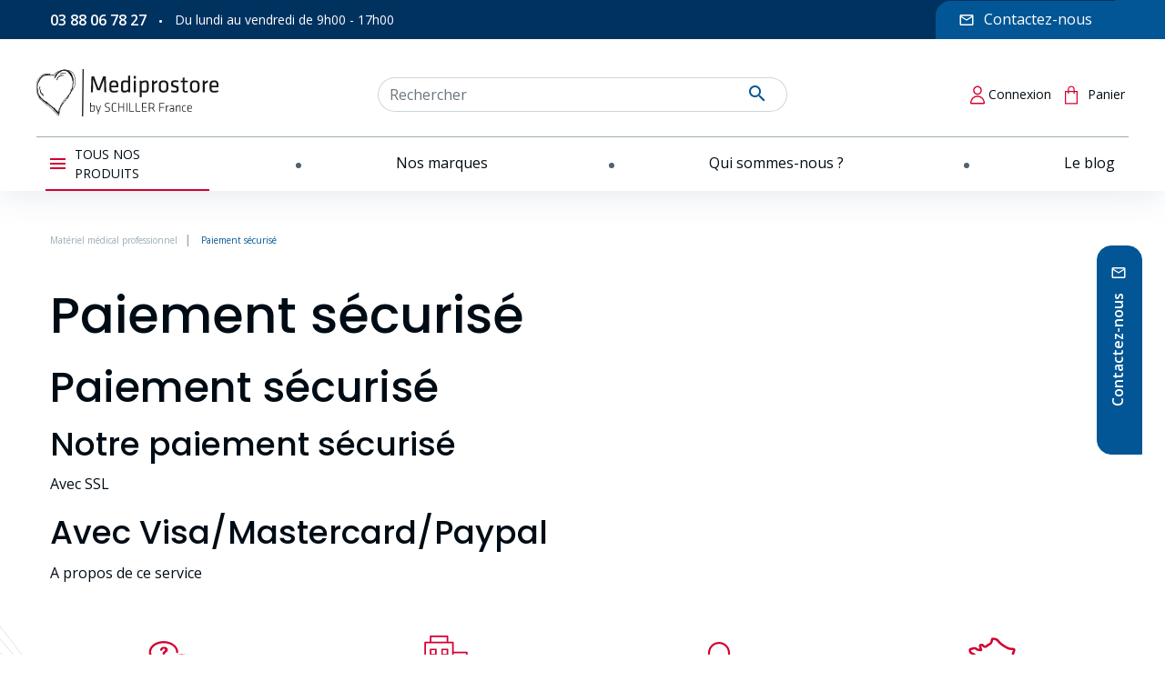

--- FILE ---
content_type: text/html; charset=utf-8
request_url: https://www.mediprostore.com/c/5-paiement-securise
body_size: 22609
content:
<!doctype html>
<html lang="fr">

  <head>
    
      
  <link rel="preconnect" href="//fonts.gstatic.com/" crossorigin>
<link rel="preconnect" href="//ajax.googleapis.com" crossorigin>
<script type="text/javascript">
    WebFontConfig = {
        google: { families: [ 'Noto+Sans:400,700' ] }
    };
    (function() {
        var wf = document.createElement('script');
        wf.src = 'https://ajax.googleapis.com/ajax/libs/webfont/1/webfont.js';
        wf.type = 'text/javascript';
        wf.async = 'true';
        var s = document.getElementsByTagName('script')[0];
        s.parentNode.insertBefore(wf, s);
    })(); </script>


  <meta charset="utf-8">


  <meta http-equiv="x-ua-compatible" content="ie=edge">



  <title>Paiement sécurisé</title>
  <meta name="description" content="Paiement sécurisé Notre paiement sécuriséAvec SSL Avec Visa/Mastercard/PaypalA propos de ce service">
  <meta name="keywords" content="paiement sécurisé, ssl, visa, mastercard, paypal">
        
      <link rel="canonical" href="https://www.mediprostore.com/c/5-paiement-securise">
    
        
  <meta property="og:title" content="Paiement sécurisé"/>
<meta property="og:description" content="Paiement sécurisé Notre paiement sécuriséAvec SSL Avec Visa/Mastercard/PaypalA propos de ce service"/>
<meta property="og:type" content="website"/>
<meta property="og:url" content="https://www.mediprostore.com/c/5-paiement-securise"/>
<meta property="og:site_name" content="Mediprostore"/>

    <meta property="og:image" content="https://www.mediprostore.com/img/logo-1663328338.jpg"/>
<script type="application/ld+json">
{
    "@context" : "https://schema.org",
    "@type" : "Organization",
    "name" : "Mediprostore",
    "url" : "https://www.mediprostore.com/",
    "logo" : {
        "@type":"ImageObject",
        "url":"https://www.mediprostore.com/img/logo-1663328338.jpg"
    }
}

</script>

<script type="application/ld+json">
{
    "@context":"https://schema.org",
    "@type":"WebPage",
    "isPartOf": {
        "@type":"WebSite",
        "url":  "https://www.mediprostore.com/",
        "name": "Mediprostore"
    },
    "name": "Paiement sécurisé",
    "url":  "https://www.mediprostore.com/c/5-paiement-securise"
}


</script>
<script type="application/ld+json">
    {
    "@context": "https://schema.org",
    "@type": "BreadcrumbList",
    "itemListElement": [
        {
    "@type": "ListItem",
    "position": 1,
    "name": "Accueil",
    "item": "https://www.mediprostore.com/"
    },        {
    "@type": "ListItem",
    "position": 2,
    "name": "Paiement sécurisé",
    "item": "https://www.mediprostore.com/c/5-paiement-securise"
    }    ]
    }
    </script>

  



  <meta name="viewport" content="width=device-width, initial-scale=1">



  <link rel="icon" type="image/vnd.microsoft.icon" href="https://www.mediprostore.com/img/favicon.ico?1680184301">
  <link rel="shortcut icon" type="image/x-icon" href="https://www.mediprostore.com/img/favicon.ico?1680184301">



  


  	

  <script type="text/javascript">
        var TNTOfficiel = {"timestamp":1768385966319.071,"module":{"name":"tntofficiel","title":"TNT","version":"1.0.12","context":true,"ready":true},"config":{"google":{"map":{"url":"https:\/\/maps.googleapis.com\/maps\/api\/js","data":{"v":"3.exp","key":"AIzaSyBUQAcXhHcxg4bYOIbfqfdKBlaPyRc2VzI"},"default":{"lat":46.827742000000001,"lng":2.8356439999999998,"zoom":6}}}},"translate":{"validateDeliveryAddress":"Valider votre adresse de livraison","unknownPostalCode":"Code postal inconnu","validatePostalCodeDeliveryAddress":"Veuillez &eacute;diter et valider le code postal de votre adresse de livraison.","unrecognizedCity":"Ville non reconnue","selectCityDeliveryAddress":"Veuillez s&eacute;lectionner la ville de votre adresse de livraison.","postalCode":"Code postal","city":"Ville","validate":"Valider","validateAdditionalCarrierInfo":"Veuillez renseigner les informations compl&eacute;mentaires de livraison en cliquant sur &laquo; valider &raquo;.","errorDownloadingHRA":"Probl&egrave;me de t&eacute;l&eacute;chargement de la liste des communes en Z.D.A. Veuillez-vous rapprocher de notre service support.","errorInvalidPhoneNumber":"Le T&eacute;l&eacute;phone portable doit &ecirc;tre de 10 chiffres et commencer par 06 ou 07","errorInvalidEMail":"L'e-mail est invalide","errorNoDeliveryOptionSelected":"Aucune option de livraison n'est s&eacute;lectionn&eacute;e.","errorNoDeliveryAddressSelected":"Aucune  adresse de livraison n'est s&eacute;lectionn&eacute;e.","errorNoDeliveryPointSelected":"Veuillez s&eacute;lectionner un lieu de livraison.","errorUnknow":"Une erreur est survenue.","errorTechnical":"Une erreur technique est survenue.","errorConnection":"Une erreur de communication est survenue."},"link":{"controller":"cmscontroller","front":{"shop":"https:\/\/www.mediprostore.com\/","module":{"boxDeliveryPoints":"https:\/\/www.mediprostore.com\/module\/tntofficiel\/carrier?action=boxDeliveryPoints","saveProductInfo":"https:\/\/www.mediprostore.com\/module\/tntofficiel\/carrier?action=saveProductInfo","checkPaymentReady":"https:\/\/www.mediprostore.com\/module\/tntofficiel\/carrier?action=checkPaymentReady","storeReceiverInfo":"https:\/\/www.mediprostore.com\/module\/tntofficiel\/address?action=storeReceiverInfo","getAddressCities":"https:\/\/www.mediprostore.com\/module\/tntofficiel\/address?action=getCities","updateAddressDelivery":"https:\/\/www.mediprostore.com\/module\/tntofficiel\/address?action=updateDeliveryAddress","checkAddressPostcodeCity":"https:\/\/www.mediprostore.com\/module\/tntofficiel\/address?action=checkPostcodeCity"},"page":{"order":"https:\/\/www.mediprostore.com\/commande"}},"back":null,"image":"\/modules\/tntofficiel\/views\/img\/"},"country":{"list":{"1":{"id_country":"1","id_lang":"1","name":"Allemagne","id_zone":"12","id_currency":"0","iso_code":"DE","call_prefix":"49","active":"1","contains_states":"0","need_identification_number":"0","need_zip_code":"1","zip_code_format":"NNNNN","display_tax_label":"1","country":"Allemagne","zone":"Allemagne"},"3":{"id_country":"3","id_lang":"1","name":"Belgique","id_zone":"13","id_currency":"0","iso_code":"BE","call_prefix":"32","active":"1","contains_states":"0","need_identification_number":"0","need_zip_code":"1","zip_code_format":"NNNN","display_tax_label":"1","country":"Belgique","zone":"Belgique"},"243":{"id_country":"243","id_lang":"1","name":"Corse","id_zone":"17","id_currency":"0","iso_code":"FR","call_prefix":"33","active":"1","contains_states":"0","need_identification_number":"0","need_zip_code":"1","zip_code_format":"NNNNN","display_tax_label":"1","country":"Corse","zone":"France Corse"},"8":{"id_country":"8","id_lang":"1","name":"France (Hors Corse)","id_zone":"11","id_currency":"0","iso_code":"FR","call_prefix":"33","active":"1","contains_states":"0","need_identification_number":"0","need_zip_code":"1","zip_code_format":"NNNNN","display_tax_label":"1","country":"France (Hors Corse)","zone":"France metropolitaine"},"98":{"id_country":"98","id_lang":"1","name":"Guadeloupe","id_zone":"10","id_currency":"0","iso_code":"GP","call_prefix":"590","active":"1","contains_states":"0","need_identification_number":"0","need_zip_code":"1","zip_code_format":"","display_tax_label":"1","country":"Guadeloupe","zone":"Dom-Tom"},"10":{"id_country":"10","id_lang":"1","name":"Italie","id_zone":"14","id_currency":"0","iso_code":"IT","call_prefix":"39","active":"1","contains_states":"1","need_identification_number":"0","need_zip_code":"1","zip_code_format":"NNNNN","display_tax_label":"1","country":"Italie","zone":"Italie","states":[{"id_state":"126","id_country":"10","id_zone":"14","name":"Agrigento","iso_code":"AG","tax_behavior":"0","active":"1"},{"id_state":"127","id_country":"10","id_zone":"14","name":"Alessandria","iso_code":"AL","tax_behavior":"0","active":"1"},{"id_state":"128","id_country":"10","id_zone":"14","name":"Ancona","iso_code":"AN","tax_behavior":"0","active":"1"},{"id_state":"129","id_country":"10","id_zone":"14","name":"Aosta","iso_code":"AO","tax_behavior":"0","active":"1"},{"id_state":"130","id_country":"10","id_zone":"14","name":"Arezzo","iso_code":"AR","tax_behavior":"0","active":"1"},{"id_state":"131","id_country":"10","id_zone":"14","name":"Ascoli Piceno","iso_code":"AP","tax_behavior":"0","active":"1"},{"id_state":"132","id_country":"10","id_zone":"14","name":"Asti","iso_code":"AT","tax_behavior":"0","active":"1"},{"id_state":"133","id_country":"10","id_zone":"14","name":"Avellino","iso_code":"AV","tax_behavior":"0","active":"1"},{"id_state":"134","id_country":"10","id_zone":"14","name":"Bari","iso_code":"BA","tax_behavior":"0","active":"1"},{"id_state":"135","id_country":"10","id_zone":"14","name":"Barletta-Andria-Trani","iso_code":"BT","tax_behavior":"0","active":"1"},{"id_state":"136","id_country":"10","id_zone":"14","name":"Belluno","iso_code":"BL","tax_behavior":"0","active":"1"},{"id_state":"137","id_country":"10","id_zone":"14","name":"Benevento","iso_code":"BN","tax_behavior":"0","active":"1"},{"id_state":"138","id_country":"10","id_zone":"14","name":"Bergamo","iso_code":"BG","tax_behavior":"0","active":"1"},{"id_state":"139","id_country":"10","id_zone":"14","name":"Biella","iso_code":"BI","tax_behavior":"0","active":"1"},{"id_state":"140","id_country":"10","id_zone":"14","name":"Bologna","iso_code":"BO","tax_behavior":"0","active":"1"},{"id_state":"141","id_country":"10","id_zone":"14","name":"Bolzano","iso_code":"BZ","tax_behavior":"0","active":"1"},{"id_state":"142","id_country":"10","id_zone":"14","name":"Brescia","iso_code":"BS","tax_behavior":"0","active":"1"},{"id_state":"143","id_country":"10","id_zone":"14","name":"Brindisi","iso_code":"BR","tax_behavior":"0","active":"1"},{"id_state":"144","id_country":"10","id_zone":"14","name":"Cagliari","iso_code":"CA","tax_behavior":"0","active":"1"},{"id_state":"145","id_country":"10","id_zone":"14","name":"Caltanissetta","iso_code":"CL","tax_behavior":"0","active":"1"},{"id_state":"146","id_country":"10","id_zone":"14","name":"Campobasso","iso_code":"CB","tax_behavior":"0","active":"1"},{"id_state":"147","id_country":"10","id_zone":"14","name":"Carbonia-Iglesias","iso_code":"CI","tax_behavior":"0","active":"1"},{"id_state":"148","id_country":"10","id_zone":"14","name":"Caserta","iso_code":"CE","tax_behavior":"0","active":"1"},{"id_state":"149","id_country":"10","id_zone":"14","name":"Catania","iso_code":"CT","tax_behavior":"0","active":"1"},{"id_state":"150","id_country":"10","id_zone":"14","name":"Catanzaro","iso_code":"CZ","tax_behavior":"0","active":"1"},{"id_state":"151","id_country":"10","id_zone":"14","name":"Chieti","iso_code":"CH","tax_behavior":"0","active":"1"},{"id_state":"152","id_country":"10","id_zone":"14","name":"Como","iso_code":"CO","tax_behavior":"0","active":"1"},{"id_state":"153","id_country":"10","id_zone":"14","name":"Cosenza","iso_code":"CS","tax_behavior":"0","active":"1"},{"id_state":"154","id_country":"10","id_zone":"14","name":"Cremona","iso_code":"CR","tax_behavior":"0","active":"1"},{"id_state":"155","id_country":"10","id_zone":"14","name":"Crotone","iso_code":"KR","tax_behavior":"0","active":"1"},{"id_state":"156","id_country":"10","id_zone":"14","name":"Cuneo","iso_code":"CN","tax_behavior":"0","active":"1"},{"id_state":"157","id_country":"10","id_zone":"14","name":"Enna","iso_code":"EN","tax_behavior":"0","active":"1"},{"id_state":"158","id_country":"10","id_zone":"14","name":"Fermo","iso_code":"FM","tax_behavior":"0","active":"1"},{"id_state":"159","id_country":"10","id_zone":"14","name":"Ferrara","iso_code":"FE","tax_behavior":"0","active":"1"},{"id_state":"160","id_country":"10","id_zone":"14","name":"Firenze","iso_code":"FI","tax_behavior":"0","active":"1"},{"id_state":"161","id_country":"10","id_zone":"14","name":"Foggia","iso_code":"FG","tax_behavior":"0","active":"1"},{"id_state":"162","id_country":"10","id_zone":"14","name":"Forl\u00ec-Cesena","iso_code":"FC","tax_behavior":"0","active":"1"},{"id_state":"163","id_country":"10","id_zone":"14","name":"Frosinone","iso_code":"FR","tax_behavior":"0","active":"1"},{"id_state":"164","id_country":"10","id_zone":"14","name":"Genova","iso_code":"GE","tax_behavior":"0","active":"1"},{"id_state":"165","id_country":"10","id_zone":"14","name":"Gorizia","iso_code":"GO","tax_behavior":"0","active":"1"},{"id_state":"166","id_country":"10","id_zone":"14","name":"Grosseto","iso_code":"GR","tax_behavior":"0","active":"1"},{"id_state":"167","id_country":"10","id_zone":"14","name":"Imperia","iso_code":"IM","tax_behavior":"0","active":"1"},{"id_state":"168","id_country":"10","id_zone":"14","name":"Isernia","iso_code":"IS","tax_behavior":"0","active":"1"},{"id_state":"169","id_country":"10","id_zone":"14","name":"L'Aquila","iso_code":"AQ","tax_behavior":"0","active":"1"},{"id_state":"170","id_country":"10","id_zone":"14","name":"La Spezia","iso_code":"SP","tax_behavior":"0","active":"1"},{"id_state":"171","id_country":"10","id_zone":"14","name":"Latina","iso_code":"LT","tax_behavior":"0","active":"1"},{"id_state":"172","id_country":"10","id_zone":"14","name":"Lecce","iso_code":"LE","tax_behavior":"0","active":"1"},{"id_state":"173","id_country":"10","id_zone":"14","name":"Lecco","iso_code":"LC","tax_behavior":"0","active":"1"},{"id_state":"174","id_country":"10","id_zone":"14","name":"Livorno","iso_code":"LI","tax_behavior":"0","active":"1"},{"id_state":"175","id_country":"10","id_zone":"14","name":"Lodi","iso_code":"LO","tax_behavior":"0","active":"1"},{"id_state":"176","id_country":"10","id_zone":"14","name":"Lucca","iso_code":"LU","tax_behavior":"0","active":"1"},{"id_state":"177","id_country":"10","id_zone":"14","name":"Macerata","iso_code":"MC","tax_behavior":"0","active":"1"},{"id_state":"178","id_country":"10","id_zone":"14","name":"Mantova","iso_code":"MN","tax_behavior":"0","active":"1"},{"id_state":"179","id_country":"10","id_zone":"14","name":"Massa","iso_code":"MS","tax_behavior":"0","active":"1"},{"id_state":"180","id_country":"10","id_zone":"14","name":"Matera","iso_code":"MT","tax_behavior":"0","active":"1"},{"id_state":"181","id_country":"10","id_zone":"14","name":"Medio Campidano","iso_code":"VS","tax_behavior":"0","active":"1"},{"id_state":"182","id_country":"10","id_zone":"14","name":"Messina","iso_code":"ME","tax_behavior":"0","active":"1"},{"id_state":"183","id_country":"10","id_zone":"14","name":"Milano","iso_code":"MI","tax_behavior":"0","active":"1"},{"id_state":"184","id_country":"10","id_zone":"14","name":"Modena","iso_code":"MO","tax_behavior":"0","active":"1"},{"id_state":"185","id_country":"10","id_zone":"14","name":"Monza e della Brianza","iso_code":"MB","tax_behavior":"0","active":"1"},{"id_state":"186","id_country":"10","id_zone":"14","name":"Napoli","iso_code":"NA","tax_behavior":"0","active":"1"},{"id_state":"187","id_country":"10","id_zone":"14","name":"Novara","iso_code":"NO","tax_behavior":"0","active":"1"},{"id_state":"188","id_country":"10","id_zone":"14","name":"Nuoro","iso_code":"NU","tax_behavior":"0","active":"1"},{"id_state":"189","id_country":"10","id_zone":"14","name":"Ogliastra","iso_code":"OG","tax_behavior":"0","active":"1"},{"id_state":"190","id_country":"10","id_zone":"14","name":"Olbia-Tempio","iso_code":"OT","tax_behavior":"0","active":"1"},{"id_state":"191","id_country":"10","id_zone":"14","name":"Oristano","iso_code":"OR","tax_behavior":"0","active":"1"},{"id_state":"192","id_country":"10","id_zone":"14","name":"Padova","iso_code":"PD","tax_behavior":"0","active":"1"},{"id_state":"193","id_country":"10","id_zone":"14","name":"Palermo","iso_code":"PA","tax_behavior":"0","active":"1"},{"id_state":"194","id_country":"10","id_zone":"14","name":"Parma","iso_code":"PR","tax_behavior":"0","active":"1"},{"id_state":"195","id_country":"10","id_zone":"14","name":"Pavia","iso_code":"PV","tax_behavior":"0","active":"1"},{"id_state":"196","id_country":"10","id_zone":"14","name":"Perugia","iso_code":"PG","tax_behavior":"0","active":"1"},{"id_state":"197","id_country":"10","id_zone":"14","name":"Pesaro-Urbino","iso_code":"PU","tax_behavior":"0","active":"1"},{"id_state":"198","id_country":"10","id_zone":"14","name":"Pescara","iso_code":"PE","tax_behavior":"0","active":"1"},{"id_state":"199","id_country":"10","id_zone":"14","name":"Piacenza","iso_code":"PC","tax_behavior":"0","active":"1"},{"id_state":"200","id_country":"10","id_zone":"14","name":"Pisa","iso_code":"PI","tax_behavior":"0","active":"1"},{"id_state":"201","id_country":"10","id_zone":"14","name":"Pistoia","iso_code":"PT","tax_behavior":"0","active":"1"},{"id_state":"202","id_country":"10","id_zone":"14","name":"Pordenone","iso_code":"PN","tax_behavior":"0","active":"1"},{"id_state":"203","id_country":"10","id_zone":"14","name":"Potenza","iso_code":"PZ","tax_behavior":"0","active":"1"},{"id_state":"204","id_country":"10","id_zone":"14","name":"Prato","iso_code":"PO","tax_behavior":"0","active":"1"},{"id_state":"205","id_country":"10","id_zone":"14","name":"Ragusa","iso_code":"RG","tax_behavior":"0","active":"1"},{"id_state":"206","id_country":"10","id_zone":"14","name":"Ravenna","iso_code":"RA","tax_behavior":"0","active":"1"},{"id_state":"207","id_country":"10","id_zone":"14","name":"Reggio Calabria","iso_code":"RC","tax_behavior":"0","active":"1"},{"id_state":"208","id_country":"10","id_zone":"14","name":"Reggio Emilia","iso_code":"RE","tax_behavior":"0","active":"1"},{"id_state":"209","id_country":"10","id_zone":"14","name":"Rieti","iso_code":"RI","tax_behavior":"0","active":"1"},{"id_state":"210","id_country":"10","id_zone":"14","name":"Rimini","iso_code":"RN","tax_behavior":"0","active":"1"},{"id_state":"211","id_country":"10","id_zone":"14","name":"Roma","iso_code":"RM","tax_behavior":"0","active":"1"},{"id_state":"212","id_country":"10","id_zone":"14","name":"Rovigo","iso_code":"RO","tax_behavior":"0","active":"1"},{"id_state":"213","id_country":"10","id_zone":"14","name":"Salerno","iso_code":"SA","tax_behavior":"0","active":"1"},{"id_state":"214","id_country":"10","id_zone":"14","name":"Sassari","iso_code":"SS","tax_behavior":"0","active":"1"},{"id_state":"215","id_country":"10","id_zone":"14","name":"Savona","iso_code":"SV","tax_behavior":"0","active":"1"},{"id_state":"216","id_country":"10","id_zone":"14","name":"Siena","iso_code":"SI","tax_behavior":"0","active":"1"},{"id_state":"217","id_country":"10","id_zone":"14","name":"Siracusa","iso_code":"SR","tax_behavior":"0","active":"1"},{"id_state":"218","id_country":"10","id_zone":"14","name":"Sondrio","iso_code":"SO","tax_behavior":"0","active":"1"},{"id_state":"219","id_country":"10","id_zone":"14","name":"Taranto","iso_code":"TA","tax_behavior":"0","active":"1"},{"id_state":"220","id_country":"10","id_zone":"14","name":"Teramo","iso_code":"TE","tax_behavior":"0","active":"1"},{"id_state":"221","id_country":"10","id_zone":"14","name":"Terni","iso_code":"TR","tax_behavior":"0","active":"1"},{"id_state":"222","id_country":"10","id_zone":"14","name":"Torino","iso_code":"TO","tax_behavior":"0","active":"1"},{"id_state":"223","id_country":"10","id_zone":"14","name":"Trapani","iso_code":"TP","tax_behavior":"0","active":"1"},{"id_state":"224","id_country":"10","id_zone":"14","name":"Trento","iso_code":"TN","tax_behavior":"0","active":"1"},{"id_state":"225","id_country":"10","id_zone":"14","name":"Treviso","iso_code":"TV","tax_behavior":"0","active":"1"},{"id_state":"226","id_country":"10","id_zone":"14","name":"Trieste","iso_code":"TS","tax_behavior":"0","active":"1"},{"id_state":"227","id_country":"10","id_zone":"14","name":"Udine","iso_code":"UD","tax_behavior":"0","active":"1"},{"id_state":"228","id_country":"10","id_zone":"14","name":"Varese","iso_code":"VA","tax_behavior":"0","active":"1"},{"id_state":"229","id_country":"10","id_zone":"14","name":"Venezia","iso_code":"VE","tax_behavior":"0","active":"1"},{"id_state":"230","id_country":"10","id_zone":"14","name":"Verbano-Cusio-Ossola","iso_code":"VB","tax_behavior":"0","active":"1"},{"id_state":"231","id_country":"10","id_zone":"14","name":"Vercelli","iso_code":"VC","tax_behavior":"0","active":"1"},{"id_state":"232","id_country":"10","id_zone":"14","name":"Verona","iso_code":"VR","tax_behavior":"0","active":"1"},{"id_state":"233","id_country":"10","id_zone":"14","name":"Vibo Valentia","iso_code":"VV","tax_behavior":"0","active":"1"},{"id_state":"234","id_country":"10","id_zone":"14","name":"Vicenza","iso_code":"VI","tax_behavior":"0","active":"1"},{"id_state":"235","id_country":"10","id_zone":"14","name":"Viterbo","iso_code":"VT","tax_behavior":"0","active":"1"}]},"174":{"id_country":"174","id_lang":"1","name":"La R\u00e9union","id_zone":"10","id_currency":"0","iso_code":"RE","call_prefix":"262","active":"1","contains_states":"0","need_identification_number":"0","need_zip_code":"1","zip_code_format":"","display_tax_label":"1","country":"La R\u00e9union","zone":"Dom-Tom"},"12":{"id_country":"12","id_lang":"1","name":"Luxembourg","id_zone":"15","id_currency":"0","iso_code":"LU","call_prefix":"352","active":"1","contains_states":"0","need_identification_number":"0","need_zip_code":"1","zip_code_format":"NNNN","display_tax_label":"1","country":"Luxembourg","zone":"Luxembourg"},"140":{"id_country":"140","id_lang":"1","name":"Martinique","id_zone":"10","id_currency":"0","iso_code":"MQ","call_prefix":"596","active":"1","contains_states":"0","need_identification_number":"0","need_zip_code":"1","zip_code_format":"","display_tax_label":"1","country":"Martinique","zone":"Dom-Tom"},"13":{"id_country":"13","id_lang":"1","name":"Pays-Bas","id_zone":"16","id_currency":"0","iso_code":"NL","call_prefix":"31","active":"1","contains_states":"0","need_identification_number":"0","need_zip_code":"1","zip_code_format":"NNNN LL","display_tax_label":"1","country":"Pays-Bas","zone":"Pays-Bas"},"239":{"id_country":"239","id_lang":"1","name":"Polyn\u00e9sie fran\u00e7aise","id_zone":"10","id_currency":"0","iso_code":"PF","call_prefix":"689","active":"1","contains_states":"0","need_identification_number":"0","need_zip_code":"1","zip_code_format":"","display_tax_label":"1","country":"Polyn\u00e9sie fran\u00e7aise","zone":"Dom-Tom"},"181":{"id_country":"181","id_lang":"1","name":"Saint-Pierre-et-Miquelon","id_zone":"10","id_currency":"0","iso_code":"PM","call_prefix":"508","active":"1","contains_states":"0","need_identification_number":"0","need_zip_code":"1","zip_code_format":"","display_tax_label":"1","country":"Saint-Pierre-et-Miquelon","zone":"Dom-Tom"},"19":{"id_country":"19","id_lang":"1","name":"Suisse","id_zone":"9","id_currency":"0","iso_code":"CH","call_prefix":"41","active":"1","contains_states":"0","need_identification_number":"0","need_zip_code":"1","zip_code_format":"NNNN","display_tax_label":"1","country":"Suisse","zone":"Suisse"},"223":{"id_country":"223","id_lang":"1","name":"Wallis-et-Futuna","id_zone":"10","id_currency":"0","iso_code":"WF","call_prefix":"681","active":"1","contains_states":"0","need_identification_number":"0","need_zip_code":"1","zip_code_format":"","display_tax_label":"1","country":"Wallis-et-Futuna","zone":"Dom-Tom"}}},"carrier":{"list":{"27":{"account_type":"*","carrier_type":"DROPOFFPOINT"},"28":{"account_type":"*","carrier_type":"ENTERPRISE"},"29":{"account_type":"*","carrier_type":"INDIVIDUAL"}}},"cart":{"isCarrierListDisplay":false},"order":{"isTNT":false}};
        var adipso_slider = {"autoplay":true,"autoplay_speed":"6000","speed":"300","infinite":true,"arrows":false,"dots":true};
        var etsSeoFo = {"currentController":"cms","conf":{"removeId":false}};
        var jolisearch = {"amb_joli_search_action":"https:\/\/www.mediprostore.com\/module\/ambjolisearch\/jolisearch","amb_joli_search_link":"https:\/\/www.mediprostore.com\/module\/ambjolisearch\/jolisearch","amb_joli_search_controller":"jolisearch","blocksearch_type":"top","show_cat_desc":0,"ga_acc":0,"id_lang":1,"url_rewriting":1,"use_autocomplete":2,"minwordlen":3,"l_products":"Nos produits","l_manufacturers":"Nos marques","l_categories":"Nos cat\u00e9gories","l_no_results_found":"Aucun produit ne correspond \u00e0 cette recherche","l_more_results":"Montrer tous les r\u00e9sultats \u00bb","ENT_QUOTES":3,"search_ssl":true,"self":"\/vol\/site\/current\/modules\/ambjolisearch","position":{"my":"right top","at":"right bottom","collision":"flipfit none"},"classes":"ps17","display_manufacturer":"","display_category":"","theme":"finder"};
        var prestashop = {"cart":{"products":[],"totals":{"total":{"type":"total","label":"Total","amount":0,"value":"0,00\u00a0\u20ac"},"total_including_tax":{"type":"total","label":"Total TTC","amount":0,"value":"0,00\u00a0\u20ac"},"total_excluding_tax":{"type":"total","label":"Total HT :","amount":0,"value":"0,00\u00a0\u20ac"}},"subtotals":{"products":{"type":"products","label":"Sous-total","amount":0,"value":"0,00\u00a0\u20ac"},"discounts":null,"shipping":{"type":"shipping","label":"Livraison","amount":0,"value":""},"tax":null},"products_count":0,"summary_string":"0 articles","vouchers":{"allowed":1,"added":[]},"discounts":[],"minimalPurchase":0,"minimalPurchaseRequired":""},"currency":{"id":1,"name":"Euro","iso_code":"EUR","iso_code_num":"978","sign":"\u20ac"},"customer":{"lastname":null,"firstname":null,"email":null,"birthday":null,"newsletter":null,"newsletter_date_add":null,"optin":null,"website":null,"company":null,"siret":null,"ape":null,"is_logged":false,"gender":{"type":null,"name":null},"addresses":[]},"language":{"name":"Fran\u00e7ais (French)","iso_code":"fr","locale":"fr-FR","language_code":"fr","is_rtl":"0","date_format_lite":"d\/m\/Y","date_format_full":"d\/m\/Y H:i:s","id":1},"page":{"title":"","canonical":null,"meta":{"title":"Paiement s\u00e9curis\u00e9","description":"Paiement s\u00e9curis\u00e9 Notre paiement s\u00e9curis\u00e9Avec SSL Avec Visa\/Mastercard\/PaypalA propos de ce service","keywords":"paiement s\u00e9curis\u00e9, ssl, visa, mastercard, paypal","robots":"noindex"},"page_name":"cms","body_classes":{"lang-fr":true,"lang-rtl":false,"country-FR":true,"currency-EUR":true,"layout-full-width":true,"page-cms":true,"tax-display-enabled":true,"cms-id-5":true},"admin_notifications":[]},"shop":{"name":"Mediprostore","logo":"https:\/\/www.mediprostore.com\/img\/logo-1663328338.jpg","stores_icon":"https:\/\/www.mediprostore.com\/img\/logo_stores.png","favicon":"https:\/\/www.mediprostore.com\/img\/favicon.ico"},"urls":{"base_url":"https:\/\/www.mediprostore.com\/","current_url":"https:\/\/www.mediprostore.com\/c\/5-paiement-securise","shop_domain_url":"https:\/\/www.mediprostore.com","img_ps_url":"https:\/\/www.mediprostore.com\/img\/","img_cat_url":"https:\/\/www.mediprostore.com\/img\/c\/","img_lang_url":"https:\/\/www.mediprostore.com\/img\/l\/","img_prod_url":"https:\/\/www.mediprostore.com\/img\/p\/","img_manu_url":"https:\/\/www.mediprostore.com\/img\/m\/","img_sup_url":"https:\/\/www.mediprostore.com\/img\/su\/","img_ship_url":"https:\/\/www.mediprostore.com\/img\/s\/","img_store_url":"https:\/\/www.mediprostore.com\/img\/st\/","img_col_url":"https:\/\/www.mediprostore.com\/img\/co\/","img_url":"https:\/\/www.mediprostore.com\/themes\/adipso\/assets\/img\/","css_url":"https:\/\/www.mediprostore.com\/themes\/adipso\/assets\/css\/","js_url":"https:\/\/www.mediprostore.com\/themes\/adipso\/assets\/js\/","pic_url":"https:\/\/www.mediprostore.com\/upload\/","pages":{"address":"https:\/\/www.mediprostore.com\/adresse","addresses":"https:\/\/www.mediprostore.com\/adresses","authentication":"https:\/\/www.mediprostore.com\/connexion","cart":"https:\/\/www.mediprostore.com\/panier","category":"https:\/\/www.mediprostore.com\/index.php?controller=category","cms":"https:\/\/www.mediprostore.com\/index.php?controller=cms","contact":"https:\/\/www.mediprostore.com\/nous-contacter","discount":"https:\/\/www.mediprostore.com\/reduction","guest_tracking":"https:\/\/www.mediprostore.com\/suivi-commande-invite","history":"https:\/\/www.mediprostore.com\/historique-commandes","identity":"https:\/\/www.mediprostore.com\/identite","index":"https:\/\/www.mediprostore.com\/","my_account":"https:\/\/www.mediprostore.com\/mon-compte","order_confirmation":"https:\/\/www.mediprostore.com\/confirmation-commande","order_detail":"https:\/\/www.mediprostore.com\/index.php?controller=order-detail","order_follow":"https:\/\/www.mediprostore.com\/suivi-commande","order":"https:\/\/www.mediprostore.com\/commande","order_return":"https:\/\/www.mediprostore.com\/index.php?controller=order-return","order_slip":"https:\/\/www.mediprostore.com\/avoirs","pagenotfound":"https:\/\/www.mediprostore.com\/page-introuvable","password":"https:\/\/www.mediprostore.com\/recuperation-mot-de-passe","pdf_invoice":"https:\/\/www.mediprostore.com\/index.php?controller=pdf-invoice","pdf_order_return":"https:\/\/www.mediprostore.com\/index.php?controller=pdf-order-return","pdf_order_slip":"https:\/\/www.mediprostore.com\/index.php?controller=pdf-order-slip","prices_drop":"https:\/\/www.mediprostore.com\/index.php?controller=prices-drop","product":"https:\/\/www.mediprostore.com\/index.php?controller=product","search":"https:\/\/www.mediprostore.com\/recherche","sitemap":"https:\/\/www.mediprostore.com\/plan-site","stores":"https:\/\/www.mediprostore.com\/magasins","supplier":"https:\/\/www.mediprostore.com\/fournisseur","register":"https:\/\/www.mediprostore.com\/connexion?create_account=1","order_login":"https:\/\/www.mediprostore.com\/commande?login=1"},"alternative_langs":[],"theme_assets":"\/themes\/adipso\/assets\/","actions":{"logout":"https:\/\/www.mediprostore.com\/?mylogout="},"no_picture_image":{"bySize":{"small_default":{"url":"https:\/\/www.mediprostore.com\/img\/p\/fr-default-small_default.jpg","width":98,"height":98},"cart_default":{"url":"https:\/\/www.mediprostore.com\/img\/p\/fr-default-cart_default.jpg","width":125,"height":125},"small_default_2x":{"url":"https:\/\/www.mediprostore.com\/img\/p\/fr-default-small_default_2x.jpg","width":196,"height":196},"home_default":{"url":"https:\/\/www.mediprostore.com\/img\/p\/fr-default-home_default.jpg","width":250,"height":250},"cart_default_2x":{"url":"https:\/\/www.mediprostore.com\/img\/p\/fr-default-cart_default_2x.jpg","width":300,"height":300},"medium_default":{"url":"https:\/\/www.mediprostore.com\/img\/p\/fr-default-medium_default.jpg","width":452,"height":452},"home_default_2x":{"url":"https:\/\/www.mediprostore.com\/img\/p\/fr-default-home_default_2x.jpg","width":500,"height":500},"product_detail":{"url":"https:\/\/www.mediprostore.com\/img\/p\/fr-default-product_detail.jpg","width":540,"height":540},"large_default":{"url":"https:\/\/www.mediprostore.com\/img\/p\/fr-default-large_default.jpg","width":800,"height":800},"product_zoom":{"url":"https:\/\/www.mediprostore.com\/img\/p\/fr-default-product_zoom.jpg","width":800,"height":800},"medium_default_2x":{"url":"https:\/\/www.mediprostore.com\/img\/p\/fr-default-medium_default_2x.jpg","width":904,"height":904},"product_detail_2x":{"url":"https:\/\/www.mediprostore.com\/img\/p\/fr-default-product_detail_2x.jpg","width":1080,"height":1080},"large_default_2x":{"url":"https:\/\/www.mediprostore.com\/img\/p\/fr-default-large_default_2x.jpg","width":1600,"height":1600},"product_zoom_2x":{"url":"https:\/\/www.mediprostore.com\/img\/p\/fr-default-product_zoom_2x.jpg","width":1600,"height":1600}},"small":{"url":"https:\/\/www.mediprostore.com\/img\/p\/fr-default-small_default.jpg","width":98,"height":98},"medium":{"url":"https:\/\/www.mediprostore.com\/img\/p\/fr-default-product_detail.jpg","width":540,"height":540},"large":{"url":"https:\/\/www.mediprostore.com\/img\/p\/fr-default-product_zoom_2x.jpg","width":1600,"height":1600},"legend":""}},"configuration":{"display_taxes_label":true,"display_prices_tax_incl":true,"is_catalog":false,"show_prices":true,"opt_in":{"partner":false},"quantity_discount":{"type":"discount","label":"Remise sur prix unitaire"},"voucher_enabled":1,"return_enabled":0},"field_required":[],"breadcrumb":{"links":[{"title":"Accueil","url":"https:\/\/www.mediprostore.com\/"},{"id":"1","title":"Paiement s\u00e9curis\u00e9","url":"https:\/\/www.mediprostore.com\/c\/5-paiement-securise"}],"count":2},"link":{"protocol_link":"https:\/\/","protocol_content":"https:\/\/"},"time":1768385966,"static_token":"374d44a1445b41b195bacf389dfdf7e5","token":"afca93ba6a44613b5782fa33d02d28e9","debug":false};
        var psemailsubscription_subscription = "https:\/\/www.mediprostore.com\/module\/ps_emailsubscription\/subscription";
        var psr_icon_color = "#F19D76";
      </script>
		<link rel="stylesheet" href="https://cdnjs.cloudflare.com/ajax/libs/slick-carousel/1.8.1/slick.min.css" media="all">
		<link rel="stylesheet" href="https://cdnjs.cloudflare.com/ajax/libs/slick-carousel/1.8.1/slick-theme.css" media="all">
		<link rel="stylesheet" href="https://www.mediprostore.com/themes/adipso/assets/cache/theme-4f8757220.css" media="all">
	
	


        <link rel="preload" href="/modules/creativeelements/views/lib/ceicons/fonts/ceicons.woff2?fj664s"
            as="font" type="font/woff2" crossorigin>
                <link rel="preload" href="/modules/creativeelements/views/lib/font-awesome/fonts/fontawesome-webfont.woff2?v=4.7.0"
            as="font" type="font/woff2" crossorigin>
        <!--CE-JS-->


            <meta property="og:url" content="https://www.mediprostore.com/c/5-paiement-securise" />
      <meta property="og:title" content="Paiement sécurisé" />
      <meta property="og:description" content="Paiement sécurisé Notre paiement sécuriséAvec SSL Avec Visa/Mastercard/PaypalA propos de ce service" />
      <meta property="og:image" content="" />
      <meta property="og:type" content="article" />
                      <meta name="twitter:title" content="Paiement sécurisé">
      <meta name="twitter:description" content="Paiement sécurisé Notre paiement sécuriséAvec SSL Avec Visa/Mastercard/PaypalA propos de ce service">
      <meta name="twitter:image" content="">
      <meta name="twitter:card" content="summary_large_image">
                                                            
  <script type='application/ld+json' class='ets-seo-schema-graph--main'>
    {"@context":"https://schema.org","@graph":[{"@type":"WebSite","@id":"https://www.mediprostore.com/#website","url":"https://www.mediprostore.com/","name":"Mediprostore","potentialAction":{"@type":"SearchAction","target":"https://www.mediprostore.com/search?s={search_term_string}","query-input":"required name=search_term_string"}},{"@type":"BreadcrumbList","@id":"https://www.mediprostore.com/#breadcrumb","itemListElement":[{"@type":"ListItem","position":1,"item":{"@type":"WebPage","name":"Home","@id":"https://www.mediprostore.com/","url":"https://www.mediprostore.com/"}},{"@type":"ListItem","position":2,"item":{"@type":"WebPage","name":"Accueil","@id":"https://www.mediprostore.com/c/c/1-accueil","url":"https://www.mediprostore.com/c/c/1-accueil"}},{"@type":"ListItem","position":3,"item":{"@type":"WebPage","name":"Paiement s\u00e9curis\u00e9","@id":"https://www.mediprostore.com/c/5-paiement-securise","url":"https://www.mediprostore.com/c/5-paiement-securise"}}]}]}
</script>
  <link rel="prefetch" href="https://www.paypal.com/sdk/js?components=marks,funding-eligibility&amp;client-id=AXjYFXWyb4xJCErTUDiFkzL0Ulnn-bMm4fal4G-1nQXQ1ZQxp06fOuE7naKUXGkq2TZpYSiI9xXbs4eo&amp;merchant-id=TCJFL6LEW5GEG&amp;currency=EUR&amp;intent=capture&amp;commit=false&amp;vault=false&amp;integration-date=2022-14-06&amp;disable-funding=bancontact,card,eps,giropay,ideal,mybank,p24,paylater,sofort" as="script">


    <meta id="js-rcpgtm-tracking-config" data-tracking-data="%7B%22bing%22%3A%7B%22tracking_id%22%3A%22%22%2C%22feed_prefix%22%3A%22%22%2C%22feed_variant%22%3A%22%22%7D%2C%22context%22%3A%7B%22browser%22%3A%7B%22device_type%22%3A1%7D%2C%22localization%22%3A%7B%22id_country%22%3A8%2C%22country_code%22%3A%22FR%22%2C%22id_currency%22%3A1%2C%22currency_code%22%3A%22EUR%22%2C%22id_lang%22%3A1%2C%22lang_code%22%3A%22fr%22%7D%2C%22page%22%3A%7B%22controller_name%22%3A%22cms%22%2C%22products_per_page%22%3A48%2C%22category%22%3A%5B%5D%2C%22search_term%22%3A%22%22%7D%2C%22shop%22%3A%7B%22id_shop%22%3A1%2C%22shop_name%22%3A%22Mediprostore%22%2C%22base_dir%22%3A%22https%3A%2F%2Fwww.mediprostore.com%2F%22%7D%2C%22tracking_module%22%3A%7B%22module_name%22%3A%22rcpgtagmanager%22%2C%22checkout_module%22%3A%7B%22module%22%3A%22default%22%2C%22controller%22%3A%22order%22%7D%2C%22service_version%22%3A%2217%22%2C%22token%22%3A%227297e701dc00701abfc06938e990e6ad%22%7D%2C%22user%22%3A%5B%5D%7D%2C%22criteo%22%3A%7B%22tracking_id%22%3A%22%22%2C%22feed_prefix%22%3A%22%22%2C%22feed_variant%22%3A%22%22%7D%2C%22facebook%22%3A%7B%22tracking_id%22%3A%22%22%2C%22feed_prefix%22%3A%22%22%2C%22feed_variant%22%3A%22%22%7D%2C%22ga4%22%3A%7B%22tracking_id%22%3A%22G-GRKQWG478B%22%2C%22is_data_import%22%3Atrue%7D%2C%22gads%22%3A%7B%22tracking_id%22%3A%227542392962%22%2C%22merchant_id%22%3A%229250608%22%2C%22conversion_labels%22%3A%7B%22create_account%22%3A%22%22%2C%22product_view%22%3A%22%22%2C%22add_to_cart%22%3A%22%22%2C%22begin_checkout%22%3A%22%22%2C%22purchase%22%3A%22V_2ECI6siYsYELPI3N8D%22%7D%7D%2C%22gfeeds%22%3A%7B%22retail%22%3A%7B%22is_enabled%22%3Atrue%2C%22prefix%22%3A%22SHOP%7BCOUNTY%7D%22%2C%22variant%22%3A%22v%22%7D%2C%22custom%22%3A%7B%22is_enabled%22%3Afalse%2C%22is_id2%22%3Afalse%2C%22prefix%22%3A%22%22%2C%22variant%22%3A%22v%22%7D%7D%2C%22gtm%22%3A%7B%22tracking_id%22%3A%22GTM-KRH7WKN%22%2C%22is_disable_tracking%22%3Afalse%7D%2C%22gua%22%3A%7B%22tracking_id%22%3A%22UA-27084490-1%22%2C%22site_speed_sample_rate%22%3A1%2C%22is_data_import%22%3Atrue%2C%22is_anonymize_ip%22%3Atrue%2C%22is_user_id%22%3Afalse%2C%22is_link_attribution%22%3Atrue%2C%22cross_domain_list%22%3A%5B%22%22%5D%2C%22dimensions%22%3A%7B%22ecomm_prodid%22%3A1%2C%22ecomm_pagetype%22%3A2%2C%22ecomm_totalvalue%22%3A3%2C%22dynx_itemid%22%3A4%2C%22dynx_itemid2%22%3A5%2C%22dynx_pagetype%22%3A6%2C%22dynx_totalvalue%22%3A7%7D%7D%2C%22optimize%22%3A%7B%22tracking_id%22%3A%22%22%2C%22is_async%22%3Afalse%2C%22hiding_class_name%22%3A%22optimize-loading%22%2C%22hiding_timeout%22%3A3000%7D%2C%22pinterest%22%3A%7B%22tracking_id%22%3A%22%22%2C%22feed_prefix%22%3A%22%22%2C%22feed_variant%22%3A%22%22%7D%2C%22tiktok%22%3A%7B%22tracking_id%22%3A%22%22%2C%22feed_prefix%22%3A%22%22%2C%22feed_variant%22%3A%22%22%7D%2C%22twitter%22%3A%7B%22tracking_id%22%3A%22%22%2C%22events%22%3A%7B%22add_to_cart_id%22%3A%22%22%2C%22payment_info_id%22%3A%22%22%2C%22checkout_initiated_id%22%3A%22%22%2C%22product_view_id%22%3A%22%22%2C%22lead_id%22%3A%22%22%2C%22purchase_id%22%3A%22%22%2C%22search_id%22%3A%22%22%7D%2C%22feed_prefix%22%3A%22%22%2C%22feed_variant%22%3A%22%22%7D%7D">
    <script type="text/javascript" data-keepinline="true" data-cfasync="false" src="/modules/rcpgtagmanager/views/js/hook/trackingClient.bundle.js"></script>

	<meta data-module="adp-microdatos-opengraph-begin_p17v4.3.1" />
	<meta property="og:url" content="https://www.mediprostore.com/c/5-paiement-securise" />

	<meta property="og:title" content="Paiement sécurisé" />
	<meta property="og:description" content="Paiement sécurisé Notre paiement sécuriséAvec SSL Avec Visa/Mastercard/PaypalA propos de ce service" />
	<meta property="og:site_name" content="Mediprostore" />
	<meta property="og:locale" content="fr" />
	
	
	<meta property="og:type" content="website" />
										<meta property="og:image" content="https://www.mediprostore.com/img/logo-1663328338.jpg"/>
						<meta property="og:image:width" content="115"/>
			<meta property="og:image:height" content="30"/>
			<meta property="og:image:type" content="image/png"/>
				<meta property="og:image:alt" content="Paiement sécurisé"/>
	
<!-- TwitterCard -->
<meta name="twitter:card" content="summary_large_image">

	<meta name="twitter:title" content="Paiement sécurisé">

	<meta name="twitter:description" content="Paiement sécurisé Notre paiement sécuriséAvec SSL Avec Visa/Mastercard/PaypalA propos de ce service">


	 
									<meta property="twitter:image" content="https://www.mediprostore.com/img/logo-1663328338.jpg"/>
					
	
	<meta property="twitter:image:alt" content="Paiement sécurisé"/>


<meta name="twitter:site" content="Mediprostore">

<meta name="twitter:creator" content="Mediprostore">

<meta name="twitter:domain" content="https://www.mediprostore.com/c/5-paiement-securise">
	
	<meta data-module="adp-microdatos-opengraph-end_p17v4.3.1" />
<!-- Microdatos Organization -->
	
<script type="application/ld+json" id="adpmicrodatos-organization-ps17v4.3.1">
{
    "name" : "Mediprostore",
    "url" : "https://www.mediprostore.com/",
    "logo" : [
    	{

    	"@type" : "ImageObject",
    	"url" : "https://www.mediprostore.com/img/logo-1663328338.jpg"
    	}
    ],
    "email" : "no-reply@schillerfrance.fr",
			"address": {
	    "@type": "PostalAddress",
	    "addressLocality": "HAGUENAU",
	    "postalCode": "67500",
	    "streetAddress": "7 rue Maryse Basti\u00e9",
	    "addressRegion": "",
	    "addressCountry": "FR"
	},
			"contactPoint" : [
		{
			"@type" : "ContactPoint",
	    	"telephone" : "03 88 06 78 27",
	    	"contactType" : "customer service",
			"contactOption": "TollFree",
	    	"availableLanguage": [ 
	    			    				    				"Français (French)"
	    				    			    	]
	    } 
	],
			
	"@context": "http://schema.org",
	"@type" : "Organization"
}
</script>


<!-- Microdatos Webpage -->
	
<script type="application/ld+json" id="adpmicrodatos-webpage-ps17v4.3.1">
{
    "@context": "http://schema.org",
    "@type" : "WebPage",
    "isPartOf": [{
        "@type":"WebSite",
        "url":  "https://www.mediprostore.com/",
        "name": "Mediprostore"
    }],
    "name": "Paiement s\u00e9curis\u00e9",
    "url": "https://www.mediprostore.com/c/5-paiement-securise"
}
</script>










    
  </head>

  <body id="cms" class="lang-fr country-fr currency-eur layout-full-width page-cms tax-display-enabled cms-id-5 elementor-page elementor-page-5070101">

    
      
    

    <main>
      
              
      
          <div class="header-banner">
              
          </div>
      
      <header id="header" class="l-header">
        
          	

    <div class="header-nav">
        <div class="header__container container">
            <div class="justify-content-between align-items-center d-sm-none d-md-flex">
                <div class="header-nav__right">
                    <div id="_desktop_contact_link">
  <div id="contact-link">
                  <div class="phone_horaires">
        <b>03 88 06 78 27</b>
        <p class="header-horaires">Du lundi au vendredi de 9h00 - 17h00</p>
      </div>
      <span class="atc header-contact-btn" data-atc="aHR0cHM6Ly93d3cubWVkaXByb3N0b3JlLmNvbS9ub3VzLWNvbnRhY3Rlcg==">Contactez-nous</span>
  </div>
</div>

                </div>
            </div>
        </div>
    </div>



    <div class="container header-top d-flex justify-content-between align-items-center">
        <button class="d-lg-none btn" id="menu-icon" data-toggle="modal" data-target="#mobile_top_menu_wrapper">
            <i class="material-icons d-inline">&#xE5D2;</i>
        </button>

                    <a href="https://www.mediprostore.com/" class="header__logo header-top__col">
                <img class="logo img-fluid" src="https://www.mediprostore.com/themes/adipso/assets/img/logo-mps.svg" alt="Matériel médical professionnel">
            </a>
                <div class="header__search">
            <!-- Block search module TOP -->
<form method="get" action="//www.mediprostore.com/recherche" class="search-widget" data-search-widget data-search-controller-url="//www.mediprostore.com/recherche">
    <input type="hidden" name="controller" value="search">
    <div class="search-widget__group">
        <input class="form-control search-widget__input-right" type="text" name="s" value="" placeholder="Rechercher" aria-label="Rechercher">
        <button type="submit" class="search-widget__btn btn btn-link">
            <i class="material-icons search">&#xE8B6;</i>
            <span class="d-none">Rechercher</span>
        </button>
    </div>
</form>
<!-- /Block search module TOP -->

        </div>
        <div class="header__right header-top__col">
            <div class="show-searchbar hidden-lg-up">
  <i class="material-icons search"></i>
</div>
<div class="user-info header__rightitem">
      <span class="atc no-border" title="Identifiez-vous" data-atc="aHR0cHM6Ly93d3cubWVkaXByb3N0b3JlLmNvbS9tb24tY29tcHRl">
      <span>
        <img class="js-svg" src="https://www.mediprostore.com/themes/adipso/assets/img/account.svg" alt="Identifiez-vous">
      </span>
      <span class="hidden-md-down visible--desktop small">Connexion</span>
    </span>
  </div>
<div>
  <div class="blockcart cart-preview header__rightitem inactive" data-refresh-url="//www.mediprostore.com/module/ps_shoppingcart/ajax">
    <div class="shopping-cart">
              <span>
          <img src="https://www.mediprostore.com/themes/adipso/assets/img/cart.svg" alt="My shopping cart">
        </span>
        <span class="hidden-md-down visible--desktop blockcart__label small ml-2 mr-1">Panier</span>
                  </div>
  </div>
</div>

        </div>
    </div>
    <div id="main-menu" class="container">
        <a class="open-menu" href="javascript:void(0);">Tous nos produits</a>
        

<nav class="menu">
  <div class="menu__actions">
      <a class="close-menu" href="javascript:void(0);">
        <img class="js-svg" src="https://www.mediprostore.com/themes/adipso/assets/img/close.svg" alt="Croix fermeture">
      </a>
      <a class="return-menu" href="javascript:void(0);" data-back="defaut">
        <img class="js-svg" src="https://www.mediprostore.com/themes/adipso/assets/img/arrowback.svg" alt="Flèche retour">
      </a>
  </div>

  
      <ul class="menu-top list-unstyle" id="top-menu"  data-depth="0">
     
      <p class="menu-title">Tous nos produits</p>                                        <li class="menu__item--0 category menu__item menu__item--top"
          id="category-3" >           
                    <div class="menu__item-header">
                                  <a
              class="h-100 menu__item-link--top menu__item-link--hassubmenu"
              href="https://www.mediprostore.com/3-materiel-diagnostic-medical" data-depth="0"
            >
              <div class="picto-category"><img src="https://www.mediprostore.com/img/c/3-picto.svg" class="js-svg" alt="Diagnostic médical"></div>              <span class="menu-category-title align-self-center">Diagnostic médical</span>
            </a>
                                                                      </div>
                                <div class="menu-sub "                  id="top_sub_menu_56202" role="group" >               <div id="menu-parent-infos">
                <div class="menu-parent-infos__img picto-category"></div>
                <p class="menu-parent-infos__titre h4"></p>
              </div>              <div class="menu-sub__content">
                <div class="scrollMarker"></div>
                
      <ul  class="menu-sub__list menu-sub__list--1 list-unstyle" data-depth="1">
     
                                              <li class="menu__item--1 category menu__item menu__item--sub"
          id="category-4" >           
                    <div class="menu__item-header">
                                  <a
              class="h-100 menu__item-link--sub menu__item-link--1 menu__item-link--hassubmenu"
              href="https://www.mediprostore.com/4-materiel-diagnostic-general" data-depth="1"
            >
                            <span class="menu-category-title align-self-center">Diagnostic général</span>
            </a>
                                                                      </div>
                                <div class=""                  id="top_sub_menu_88040" role="group" >                             <div>
                <div class="scrollMarker"></div>
                
      <ul  class="menu-sub__list menu-sub__list--2 list-unstyle" data-depth="2">
     
                            <li class="menu__item--2 category menu__item menu__item--sub"
          id="category-5" >           
                                  <span
              class="atc h-100 menu__item-link--sub menu__item-link--2 menu__item-link--nosubmenu"
              data-atc="aHR0cHM6Ly93d3cubWVkaXByb3N0b3JlLmNvbS81LWVjaGVsbGVzLW9wdG9tZXRyaXF1ZXM=" data-depth="2"
            >
              <span class="menu-category-title align-self-center">Echelle optométrique</span>
            </span>
                                          </li>
                      <li class="menu__item--2 category menu__item menu__item--sub"
          id="category-6" >           
                                  <span
              class="atc h-100 menu__item-link--sub menu__item-link--2 menu__item-link--nosubmenu"
              data-atc="aHR0cHM6Ly93d3cubWVkaXByb3N0b3JlLmNvbS82LWxhbXBlLWRlLWRpYWdub3N0aWMtbGFtcGUtc3R5bG8=" data-depth="2"
            >
              <span class="menu-category-title align-self-center">Lampe de diagnostic</span>
            </span>
                                          </li>
                      <li class="menu__item--2 category menu__item menu__item--sub"
          id="category-7" >           
                                  <span
              class="atc h-100 menu__item-link--sub menu__item-link--2 menu__item-link--nosubmenu"
              data-atc="aHR0cHM6Ly93d3cubWVkaXByb3N0b3JlLmNvbS83LWxlY3RldXItZGUtZ2x5Y2VtaWUtZ2x1Y29tZXRyZQ==" data-depth="2"
            >
              <span class="menu-category-title align-self-center">Test de glycémie</span>
            </span>
                                          </li>
                      <li class="menu__item--2 category menu__item menu__item--sub"
          id="category-8" >           
                                  <span
              class="atc h-100 menu__item-link--sub menu__item-link--2 menu__item-link--nosubmenu"
              data-atc="aHR0cHM6Ly93d3cubWVkaXByb3N0b3JlLmNvbS84LXN0ZXRob3Njb3Blcw==" data-depth="2"
            >
              <span class="menu-category-title align-self-center">Stéthoscope</span>
            </span>
                                          </li>
                      <li class="menu__item--2 category menu__item menu__item--sub"
          id="category-9" >           
                                  <span
              class="atc h-100 menu__item-link--sub menu__item-link--2 menu__item-link--nosubmenu"
              data-atc="aHR0cHM6Ly93d3cubWVkaXByb3N0b3JlLmNvbS85LXRlbnNpb21ldHJlLW1hbnVlbA==" data-depth="2"
            >
              <span class="menu-category-title align-self-center">Tensiomètres manuels</span>
            </span>
                                          </li>
                      <li class="menu__item--2 category menu__item menu__item--sub"
          id="category-10" >           
                                  <span
              class="atc h-100 menu__item-link--sub menu__item-link--2 menu__item-link--nosubmenu"
              data-atc="aHR0cHM6Ly93d3cubWVkaXByb3N0b3JlLmNvbS8xMC10ZW5zaW9tZXRyZS1lbGVjdHJvbmlxdWU=" data-depth="2"
            >
              <span class="menu-category-title align-self-center">Tensiomètre électronique</span>
            </span>
                                          </li>
                      <li class="menu__item--2 category menu__item menu__item--sub"
          id="category-11" >           
                                  <span
              class="atc h-100 menu__item-link--sub menu__item-link--2 menu__item-link--nosubmenu"
              data-atc="aHR0cHM6Ly93d3cubWVkaXByb3N0b3JlLmNvbS8xMS1sZWN0ZXVyLWV0LWJhbmRlbGV0dGVzLXVyaW5haXJlcw==" data-depth="2"
            >
              <span class="menu-category-title align-self-center">Test urinaire</span>
            </span>
                                          </li>
                      <li class="menu__item--2 category menu__item menu__item--sub"
          id="category-12" >           
                                  <span
              class="atc h-100 menu__item-link--sub menu__item-link--2 menu__item-link--nosubmenu"
              data-atc="aHR0cHM6Ly93d3cubWVkaXByb3N0b3JlLmNvbS8xMi10aGVybW9tZXRyZS1tZWRpY2Fs" data-depth="2"
            >
              <span class="menu-category-title align-self-center">Thermomètre médical</span>
            </span>
                                          </li>
                      <li class="menu__item--2 category menu__item menu__item--sub"
          id="category-13" >           
                                  <span
              class="atc h-100 menu__item-link--sub menu__item-link--2 menu__item-link--nosubmenu"
              data-atc="aHR0cHM6Ly93d3cubWVkaXByb3N0b3JlLmNvbS8xMy1vdG9zY29wZXM=" data-depth="2"
            >
              <span class="menu-category-title align-self-center">Otoscope</span>
            </span>
                                          </li>
          </ul>
  
              </div>
            </div>
                  </li>
                                        <li class="menu__item--1 category menu__item menu__item--sub"
          id="category-14" >           
                    <div class="menu__item-header">
                                  <a
              class="h-100 menu__item-link--sub menu__item-link--1 menu__item-link--hassubmenu"
              href="https://www.mediprostore.com/14-materiel-medical-specialise" data-depth="1"
            >
                            <span class="menu-category-title align-self-center">Diagnostic spécialisé</span>
            </a>
                                                                      </div>
                                <div class=""                  id="top_sub_menu_47041" role="group" >                             <div>
                <div class="scrollMarker"></div>
                
      <ul  class="menu-sub__list menu-sub__list--2 list-unstyle" data-depth="2">
     
                            <li class="menu__item--2 category menu__item menu__item--sub"
          id="category-15" >           
                                  <span
              class="atc h-100 menu__item-link--sub menu__item-link--2 menu__item-link--nosubmenu"
              data-atc="aHR0cHM6Ly93d3cubWVkaXByb3N0b3JlLmNvbS8xNS1hdWRpb21ldHJlLWRlLWRlcGlzdGFnZQ==" data-depth="2"
            >
              <span class="menu-category-title align-self-center">Audiomètre</span>
            </span>
                                          </li>
                      <li class="menu__item--2 category menu__item menu__item--sub"
          id="category-16" >           
                                  <span
              class="atc h-100 menu__item-link--sub menu__item-link--2 menu__item-link--nosubmenu"
              data-atc="aHR0cHM6Ly93d3cubWVkaXByb3N0b3JlLmNvbS8xNi1ibGFkZGVyLXNjYW5uZXI=" data-depth="2"
            >
              <span class="menu-category-title align-self-center">Bladder scanner</span>
            </span>
                                          </li>
                      <li class="menu__item--2 category menu__item menu__item--sub"
          id="category-17" >           
                                  <span
              class="atc h-100 menu__item-link--sub menu__item-link--2 menu__item-link--nosubmenu"
              data-atc="aHR0cHM6Ly93d3cubWVkaXByb3N0b3JlLmNvbS8xNy1kZXJtYXRvc2NvcGVz" data-depth="2"
            >
              <span class="menu-category-title align-self-center">Dermatoscope</span>
            </span>
                                          </li>
                      <li class="menu__item--2 category menu__item menu__item--sub"
          id="category-18" >           
                                  <span
              class="atc h-100 menu__item-link--sub menu__item-link--2 menu__item-link--nosubmenu"
              data-atc="aHR0cHM6Ly93d3cubWVkaXByb3N0b3JlLmNvbS8xOC1kb3BwbGVycw==" data-depth="2"
            >
              <span class="menu-category-title align-self-center">Doppler</span>
            </span>
                                          </li>
                      <li class="menu__item--2 category menu__item menu__item--sub"
          id="category-19" >           
                                  <span
              class="atc h-100 menu__item-link--sub menu__item-link--2 menu__item-link--nosubmenu"
              data-atc="aHR0cHM6Ly93d3cubWVkaXByb3N0b3JlLmNvbS8xOS1ob2x0ZXItdGVuc2lvbm5lbA==" data-depth="2"
            >
              <span class="menu-category-title align-self-center">Holter tensionnel - ECG</span>
            </span>
                                          </li>
                      <li class="menu__item--2 category menu__item menu__item--sub"
          id="category-20" >           
                                  <span
              class="atc h-100 menu__item-link--sub menu__item-link--2 menu__item-link--nosubmenu"
              data-atc="aHR0cHM6Ly93d3cubWVkaXByb3N0b3JlLmNvbS8yMC1sYW1wZS1mcm9udGFsZS1tZWRpY2FsZQ==" data-depth="2"
            >
              <span class="menu-category-title align-self-center">Lampe frontale</span>
            </span>
                                          </li>
                      <li class="menu__item--2 category menu__item menu__item--sub"
          id="category-21" >           
                                  <span
              class="atc h-100 menu__item-link--sub menu__item-link--2 menu__item-link--nosubmenu"
              data-atc="aHR0cHM6Ly93d3cubWVkaXByb3N0b3JlLmNvbS8yMS1sb3VwZS1mcm9udGFsZS1iaW5vY3VsYWlyZQ==" data-depth="2"
            >
              <span class="menu-category-title align-self-center">Loupe binoculaire</span>
            </span>
                                          </li>
                      <li class="menu__item--2 category menu__item menu__item--sub"
          id="category-22" >           
                                  <span
              class="atc h-100 menu__item-link--sub menu__item-link--2 menu__item-link--nosubmenu"
              data-atc="aHR0cHM6Ly93d3cubWVkaXByb3N0b3JlLmNvbS8yMi1tb25pdGV1ci1kZS1zaWduZXMtdml0YXV4" data-depth="2"
            >
              <span class="menu-category-title align-self-center">Moniteur signes vitaux</span>
            </span>
                                          </li>
                      <li class="menu__item--2 category menu__item menu__item--sub"
          id="category-23" >           
                                  <span
              class="atc h-100 menu__item-link--sub menu__item-link--2 menu__item-link--nosubmenu"
              data-atc="aHR0cHM6Ly93d3cubWVkaXByb3N0b3JlLmNvbS8yMy1vcGh0YWxtb3Njb3Bl" data-depth="2"
            >
              <span class="menu-category-title align-self-center">Ophtalmoscope</span>
            </span>
                                          </li>
                      <li class="menu__item--2 category menu__item menu__item--sub"
          id="category-24" >           
                                  <span
              class="atc h-100 menu__item-link--sub menu__item-link--2 menu__item-link--nosubmenu"
              data-atc="aHR0cHM6Ly93d3cubWVkaXByb3N0b3JlLmNvbS8yNC1veHltZXRyZS1kZS1wb3Vscy1zYXR1cm9tZXRyZQ==" data-depth="2"
            >
              <span class="menu-category-title align-self-center">Oxymètre de pouls</span>
            </span>
                                          </li>
                      <li class="menu__item--2 category menu__item menu__item--sub"
          id="category-25" >           
                                  <span
              class="atc h-100 menu__item-link--sub menu__item-link--2 menu__item-link--nosubmenu"
              data-atc="aHR0cHM6Ly93d3cubWVkaXByb3N0b3JlLmNvbS8yNS1zcGlyb21ldHJlLWRlYml0bWV0cmUtcGVhay1mbG93" data-depth="2"
            >
              <span class="menu-category-title align-self-center">Spiromètre débitmètre</span>
            </span>
                                          </li>
                      <li class="menu__item--2 category menu__item menu__item--sub"
          id="category-26" >           
                                  <span
              class="atc h-100 menu__item-link--sub menu__item-link--2 menu__item-link--nosubmenu"
              data-atc="aHR0cHM6Ly93d3cubWVkaXByb3N0b3JlLmNvbS8yNi1jYWJpbmUtZGUtcGxldGh5c21vZ3JhcGhpZQ==" data-depth="2"
            >
              <span class="menu-category-title align-self-center">Cabine de plethysmographie</span>
            </span>
                                          </li>
                      <li class="menu__item--2 category menu__item menu__item--sub"
          id="category-209" >           
                                  <span
              class="atc h-100 menu__item-link--sub menu__item-link--2 menu__item-link--nosubmenu"
              data-atc="aHR0cHM6Ly93d3cubWVkaXByb3N0b3JlLmNvbS8yMDktZWNob2dyYXBoZQ==" data-depth="2"
            >
              <span class="menu-category-title align-self-center">Échographe</span>
            </span>
                                          </li>
          </ul>
  
              </div>
            </div>
                  </li>
                                        <li class="menu__item--1 category menu__item menu__item--sub"
          id="category-27" >           
                    <div class="menu__item-header">
                                  <a
              class="h-100 menu__item-link--sub menu__item-link--1 menu__item-link--hassubmenu"
              href="https://www.mediprostore.com/27-electrocardiographe" data-depth="1"
            >
                            <span class="menu-category-title align-self-center">Electrocardiographe</span>
            </a>
                                                                      </div>
                                <div class=""                  id="top_sub_menu_17767" role="group" >                             <div>
                <div class="scrollMarker"></div>
                
      <ul  class="menu-sub__list menu-sub__list--2 list-unstyle" data-depth="2">
     
                            <li class="menu__item--2 category menu__item menu__item--sub"
          id="category-28" >           
                                  <span
              class="atc h-100 menu__item-link--sub menu__item-link--2 menu__item-link--nosubmenu"
              data-atc="aHR0cHM6Ly93d3cubWVkaXByb3N0b3JlLmNvbS8yOC1lY2c=" data-depth="2"
            >
              <span class="menu-category-title align-self-center">ECG</span>
            </span>
                                          </li>
                      <li class="menu__item--2 category menu__item menu__item--sub"
          id="category-29" >           
                                  <span
              class="atc h-100 menu__item-link--sub menu__item-link--2 menu__item-link--nosubmenu"
              data-atc="aHR0cHM6Ly93d3cubWVkaXByb3N0b3JlLmNvbS8yOS1lcHJldXZlLWQtZWZmb3J0" data-depth="2"
            >
              <span class="menu-category-title align-self-center">Epreuve d&#039;effort</span>
            </span>
                                          </li>
                      <li class="menu__item--2 category menu__item menu__item--sub"
          id="category-30" >           
                                  <span
              class="atc h-100 menu__item-link--sub menu__item-link--2 menu__item-link--nosubmenu"
              data-atc="aHR0cHM6Ly93d3cubWVkaXByb3N0b3JlLmNvbS8zMC1lcmdvbWV0cmVzLWRlLWNhcmRpb2xvZ2ll" data-depth="2"
            >
              <span class="menu-category-title align-self-center">Ergomètres de cardiologie</span>
            </span>
                                          </li>
                      <li class="menu__item--2 category menu__item menu__item--sub"
          id="category-31" >           
                                  <span
              class="atc h-100 menu__item-link--sub menu__item-link--2 menu__item-link--nosubmenu"
              data-atc="aHR0cHM6Ly93d3cubWVkaXByb3N0b3JlLmNvbS8zMS1lbGVjdHJvZGVzLWFzcGlyYXRpb24=" data-depth="2"
            >
              <span class="menu-category-title align-self-center">Système d&#039;électrodes par aspiration</span>
            </span>
                                          </li>
          </ul>
  
              </div>
            </div>
                  </li>
                                        <li class="menu__item--1 category menu__item menu__item--sub"
          id="category-32" >           
                    <div class="menu__item-header">
                                  <a
              class="h-100 menu__item-link--sub menu__item-link--1 menu__item-link--hassubmenu"
              href="https://www.mediprostore.com/32-accessoires-electrocardiographe" data-depth="1"
            >
                            <span class="menu-category-title align-self-center">Accessoires ECG</span>
            </a>
                                                                      </div>
                                <div class=""                  id="top_sub_menu_61735" role="group" >                             <div>
                <div class="scrollMarker"></div>
                
      <ul  class="menu-sub__list menu-sub__list--2 list-unstyle" data-depth="2">
     
                            <li class="menu__item--2 category menu__item menu__item--sub"
          id="category-33" >           
                                  <span
              class="atc h-100 menu__item-link--sub menu__item-link--2 menu__item-link--nosubmenu"
              data-atc="aHR0cHM6Ly93d3cubWVkaXByb3N0b3JlLmNvbS8zMy1hZGFwdGF0ZXVyLWVsZWN0cm9kZXMtZWNn" data-depth="2"
            >
              <span class="menu-category-title align-self-center">Adaptateurs électrodes</span>
            </span>
                                          </li>
                      <li class="menu__item--2 category menu__item menu__item--sub"
          id="category-34" >           
                                  <span
              class="atc h-100 menu__item-link--sub menu__item-link--2 menu__item-link--nosubmenu"
              data-atc="aHR0cHM6Ly93d3cubWVkaXByb3N0b3JlLmNvbS8zNC1jYWJsZS1iYXR0ZXJpZS1lbGVjdHJvY2FyZGlvZ3JhcGhl" data-depth="2"
            >
              <span class="menu-category-title align-self-center">Câble et batterie ECG</span>
            </span>
                                          </li>
                      <li class="menu__item--2 category menu__item menu__item--sub"
          id="category-35" >           
                                  <span
              class="atc h-100 menu__item-link--sub menu__item-link--2 menu__item-link--nosubmenu"
              data-atc="aHR0cHM6Ly93d3cubWVkaXByb3N0b3JlLmNvbS8zNS1jZWludHVyZS1lbGVjdHJvZGVzLWVjZy1sZXZtZWQ=" data-depth="2"
            >
              <span class="menu-category-title align-self-center">Ceinture électrodes ECG</span>
            </span>
                                          </li>
                      <li class="menu__item--2 category menu__item menu__item--sub"
          id="category-36" >           
                                  <span
              class="atc h-100 menu__item-link--sub menu__item-link--2 menu__item-link--nosubmenu"
              data-atc="aHR0cHM6Ly93d3cubWVkaXByb3N0b3JlLmNvbS8zNi1lbGVjdHJvZGVzLWVjZw==" data-depth="2"
            >
              <span class="menu-category-title align-self-center">Electrodes ECG</span>
            </span>
                                          </li>
                      <li class="menu__item--2 category menu__item menu__item--sub"
          id="category-37" >           
                                  <span
              class="atc h-100 menu__item-link--sub menu__item-link--2 menu__item-link--nosubmenu"
              data-atc="aHR0cHM6Ly93d3cubWVkaXByb3N0b3JlLmNvbS8zNy1wYXBpZXItZWNn" data-depth="2"
            >
              <span class="menu-category-title align-self-center">Papier ECG</span>
            </span>
                                          </li>
          </ul>
  
              </div>
            </div>
                  </li>
                                        <li class="menu__item--1 category menu__item menu__item--sub"
          id="category-38" >           
                    <div class="menu__item-header">
                                  <a
              class="h-100 menu__item-link--sub menu__item-link--1 menu__item-link--hassubmenu"
              href="https://www.mediprostore.com/38-accessoires-diagnostic-medical" data-depth="1"
            >
                            <span class="menu-category-title align-self-center">Accessoires Matériel diagnostic</span>
            </a>
                                                                      </div>
                                <div class=""                  id="top_sub_menu_7807" role="group" >                             <div>
                <div class="scrollMarker"></div>
                
      <ul  class="menu-sub__list menu-sub__list--2 list-unstyle" data-depth="2">
     
                            <li class="menu__item--2 category menu__item menu__item--sub"
          id="category-39" >           
                                  <span
              class="atc h-100 menu__item-link--sub menu__item-link--2 menu__item-link--nosubmenu"
              data-atc="aHR0cHM6Ly93d3cubWVkaXByb3N0b3JlLmNvbS8zOS1hbXBvdWxlcy1tZWRpY2FsZXM=" data-depth="2"
            >
              <span class="menu-category-title align-self-center">Ampoules médicales</span>
            </span>
                                          </li>
                      <li class="menu__item--2 category menu__item menu__item--sub"
          id="category-40" >           
                                  <span
              class="atc h-100 menu__item-link--sub menu__item-link--2 menu__item-link--nosubmenu"
              data-atc="aHR0cHM6Ly93d3cubWVkaXByb3N0b3JlLmNvbS80MC1nZWwtZWNob2dyYXBoaWU=" data-depth="2"
            >
              <span class="menu-category-title align-self-center">Gel échographie</span>
            </span>
                                          </li>
                      <li class="menu__item--2 category menu__item menu__item--sub"
          id="category-41" >           
                                  <span
              class="atc h-100 menu__item-link--sub menu__item-link--2 menu__item-link--nosubmenu"
              data-atc="aHR0cHM6Ly93d3cubWVkaXByb3N0b3JlLmNvbS80MS1nZWxzLW1lZGljYXV4" data-depth="2"
            >
              <span class="menu-category-title align-self-center">Gels médicaux</span>
            </span>
                                          </li>
                      <li class="menu__item--2 category menu__item menu__item--sub"
          id="category-42" >           
                                  <span
              class="atc h-100 menu__item-link--sub menu__item-link--2 menu__item-link--nosubmenu"
              data-atc="aHR0cHM6Ly93d3cubWVkaXByb3N0b3JlLmNvbS80Mi1icmFzc2FyZHMtaG9sdGVyLXRlbnNpb25uZWw=" data-depth="2"
            >
              <span class="menu-category-title align-self-center">Brassards Holter Tensionnel</span>
            </span>
                                          </li>
                      <li class="menu__item--2 category menu__item menu__item--sub"
          id="category-43" >           
                                  <span
              class="atc h-100 menu__item-link--sub menu__item-link--2 menu__item-link--nosubmenu"
              data-atc="aHR0cHM6Ly93d3cubWVkaXByb3N0b3JlLmNvbS80My1zcGVjdWx1bS1hdXJpY3VsYWlyZQ==" data-depth="2"
            >
              <span class="menu-category-title align-self-center">Speculum auriculaire</span>
            </span>
                                          </li>
                      <li class="menu__item--2 category menu__item menu__item--sub"
          id="category-44" >           
                                  <span
              class="atc h-100 menu__item-link--sub menu__item-link--2 menu__item-link--nosubmenu"
              data-atc="aHR0cHM6Ly93d3cubWVkaXByb3N0b3JlLmNvbS80NC1hY2Nlc3NvaXJlcy1veHltZXRyZQ==" data-depth="2"
            >
              <span class="menu-category-title align-self-center">Accessoires oxymètre</span>
            </span>
                                          </li>
                      <li class="menu__item--2 category menu__item menu__item--sub"
          id="category-45" >           
                                  <span
              class="atc h-100 menu__item-link--sub menu__item-link--2 menu__item-link--nosubmenu"
              data-atc="aHR0cHM6Ly93d3cubWVkaXByb3N0b3JlLmNvbS80NS1hY2Nlc3NvaXJlcy1zcGlyb21ldHJlLWRlYml0bWV0cmU=" data-depth="2"
            >
              <span class="menu-category-title align-self-center">Accessoires spiromètre - VO2</span>
            </span>
                                          </li>
                      <li class="menu__item--2 category menu__item menu__item--sub"
          id="category-46" >           
                                  <span
              class="atc h-100 menu__item-link--sub menu__item-link--2 menu__item-link--nosubmenu"
              data-atc="aHR0cHM6Ly93d3cubWVkaXByb3N0b3JlLmNvbS80Ni1hY2Nlc3NvaXJlcy1zdGV0aG9zY29wZXM=" data-depth="2"
            >
              <span class="menu-category-title align-self-center">Accessoires stéthoscopes</span>
            </span>
                                          </li>
                      <li class="menu__item--2 category menu__item menu__item--sub"
          id="category-47" >           
                                  <span
              class="atc h-100 menu__item-link--sub menu__item-link--2 menu__item-link--nosubmenu"
              data-atc="aHR0cHM6Ly93d3cubWVkaXByb3N0b3JlLmNvbS80Ny1hY2Nlc3NvaXJlcy10ZW5zaW9tZXRyZQ==" data-depth="2"
            >
              <span class="menu-category-title align-self-center">Accessoires tensiomètre</span>
            </span>
                                          </li>
                      <li class="menu__item--2 category menu__item menu__item--sub"
          id="category-48" >           
                                  <span
              class="atc h-100 menu__item-link--sub menu__item-link--2 menu__item-link--nosubmenu"
              data-atc="aHR0cHM6Ly93d3cubWVkaXByb3N0b3JlLmNvbS80OC1icmFzc2FyZC10ZW5zaW9tZXRyZQ==" data-depth="2"
            >
              <span class="menu-category-title align-self-center">Brassards tensiomètre</span>
            </span>
                                          </li>
                      <li class="menu__item--2 category menu__item menu__item--sub"
          id="category-49" >           
                                  <span
              class="atc h-100 menu__item-link--sub menu__item-link--2 menu__item-link--nosubmenu"
              data-atc="aHR0cHM6Ly93d3cubWVkaXByb3N0b3JlLmNvbS80OS1jb3V2cmUtc29uZGUtdGhlcm1vbWV0cmU=" data-depth="2"
            >
              <span class="menu-category-title align-self-center">Couvre-sonde thermomètre</span>
            </span>
                                          </li>
                      <li class="menu__item--2 category menu__item menu__item--sub"
          id="category-51" >           
                                  <span
              class="atc h-100 menu__item-link--sub menu__item-link--2 menu__item-link--nosubmenu"
              data-atc="aHR0cHM6Ly93d3cubWVkaXByb3N0b3JlLmNvbS81MS1waWxlcy1hbGNhbGluZXM=" data-depth="2"
            >
              <span class="menu-category-title align-self-center">Piles alcalines</span>
            </span>
                                          </li>
          </ul>
  
              </div>
            </div>
                  </li>
                                        <li class="menu__item--1 category menu__item menu__item--sub"
          id="category-52" >           
                    <div class="menu__item-header">
                                  <a
              class="h-100 menu__item-link--sub menu__item-link--1 menu__item-link--hassubmenu"
              href="https://www.mediprostore.com/52-pesee-et-mesures" data-depth="1"
            >
                            <span class="menu-category-title align-self-center">Pesée &amp; Mesures</span>
            </a>
                                                                      </div>
                                <div class=""                  id="top_sub_menu_95448" role="group" >                             <div>
                <div class="scrollMarker"></div>
                
      <ul  class="menu-sub__list menu-sub__list--2 list-unstyle" data-depth="2">
     
                            <li class="menu__item--2 category menu__item menu__item--sub"
          id="category-53" >           
                                  <span
              class="atc h-100 menu__item-link--sub menu__item-link--2 menu__item-link--nosubmenu"
              data-atc="aHR0cHM6Ly93d3cubWVkaXByb3N0b3JlLmNvbS81My1wZXNlLXBlcnNvbm5l" data-depth="2"
            >
              <span class="menu-category-title align-self-center">Pèse-personne</span>
            </span>
                                          </li>
                      <li class="menu__item--2 category menu__item menu__item--sub"
          id="category-54" >           
                                  <span
              class="atc h-100 menu__item-link--sub menu__item-link--2 menu__item-link--nosubmenu"
              data-atc="aHR0cHM6Ly93d3cubWVkaXByb3N0b3JlLmNvbS81NC1mYXV0ZXVpbC1ldC1wbGF0ZWZvcm1lLWRlLXBlc2Vl" data-depth="2"
            >
              <span class="menu-category-title align-self-center">Fauteuil et plateforme de pesée</span>
            </span>
                                          </li>
                      <li class="menu__item--2 category menu__item menu__item--sub"
          id="category-55" >           
                                  <span
              class="atc h-100 menu__item-link--sub menu__item-link--2 menu__item-link--nosubmenu"
              data-atc="aHR0cHM6Ly93d3cubWVkaXByb3N0b3JlLmNvbS81NS1wZXNlLWJlYmUtbWVkaWNhbA==" data-depth="2"
            >
              <span class="menu-category-title align-self-center">Pèse-bébé</span>
            </span>
                                          </li>
                      <li class="menu__item--2 category menu__item menu__item--sub"
          id="category-56" >           
                                  <span
              class="atc h-100 menu__item-link--sub menu__item-link--2 menu__item-link--nosubmenu"
              data-atc="aHR0cHM6Ly93d3cubWVkaXByb3N0b3JlLmNvbS81Ni1iYWxhbmNlLWltcGVkYW5jZW1ldHJl" data-depth="2"
            >
              <span class="menu-category-title align-self-center">Impédancemètres</span>
            </span>
                                          </li>
                      <li class="menu__item--2 category menu__item menu__item--sub"
          id="category-57" >           
                                  <span
              class="atc h-100 menu__item-link--sub menu__item-link--2 menu__item-link--nosubmenu"
              data-atc="aHR0cHM6Ly93d3cubWVkaXByb3N0b3JlLmNvbS81Ny10b2lzZXMtbWVkaWNhbGVz" data-depth="2"
            >
              <span class="menu-category-title align-self-center">Toises médicales</span>
            </span>
                                          </li>
                      <li class="menu__item--2 category menu__item menu__item--sub"
          id="category-58" >           
                                  <span
              class="atc h-100 menu__item-link--sub menu__item-link--2 menu__item-link--nosubmenu"
              data-atc="aHR0cHM6Ly93d3cubWVkaXByb3N0b3JlLmNvbS81OC1ydWJhbnMtZGUtbWVzdXJlcy1nb25pb21ldHJl" data-depth="2"
            >
              <span class="menu-category-title align-self-center">Rubans de mesures - Goniomètre</span>
            </span>
                                          </li>
          </ul>
  
              </div>
            </div>
                  </li>
                                        <li class="menu__item--1 category menu__item menu__item--sub"
          id="category-207" >           
                    <div class="menu__item-header">
                                  <a
              class="h-100 menu__item-link--sub menu__item-link--1 menu__item-link--hassubmenu"
              href="https://www.mediprostore.com/207-telemedecine" data-depth="1"
            >
                            <span class="menu-category-title align-self-center">Télémédecine</span>
            </a>
                                                                      </div>
                                <div class=""                  id="top_sub_menu_10" role="group" >                             <div>
                <div class="scrollMarker"></div>
                
      <ul  class="menu-sub__list menu-sub__list--2 list-unstyle" data-depth="2">
     
                            <li class="menu__item--2 category menu__item menu__item--sub"
          id="category-208" >           
                                  <span
              class="atc h-100 menu__item-link--sub menu__item-link--2 menu__item-link--nosubmenu"
              data-atc="aHR0cHM6Ly93d3cubWVkaXByb3N0b3JlLmNvbS8yMDgtdGVsZW1lZGVjaW5l" data-depth="2"
            >
              <span class="menu-category-title align-self-center">Télémédecine</span>
            </span>
                                          </li>
          </ul>
  
              </div>
            </div>
                  </li>
          </ul>
  
              </div>
            </div>
                  </li>
                                        <li class="menu__item--0 category menu__item menu__item--top"
          id="category-59" >           
                    <div class="menu__item-header">
                                  <a
              class="h-100 menu__item-link--top menu__item-link--hassubmenu"
              href="https://www.mediprostore.com/59-soins-pansements-aiguilles" data-depth="0"
            >
              <div class="picto-category"><img src="https://www.mediprostore.com/img/c/59-picto.svg" class="js-svg" alt="Soins - Pansements - Hypodermie"></div>              <span class="menu-category-title align-self-center">Soins - Pansements - Hypodermie</span>
            </a>
                                                                      </div>
                                <div class="menu-sub "                  id="top_sub_menu_16404" role="group" >               <div id="menu-parent-infos">
                <div class="menu-parent-infos__img picto-category"></div>
                <p class="menu-parent-infos__titre h4"></p>
              </div>              <div class="menu-sub__content">
                <div class="scrollMarker"></div>
                
      <ul  class="menu-sub__list menu-sub__list--1 list-unstyle" data-depth="1">
     
                                              <li class="menu__item--1 category menu__item menu__item--sub"
          id="category-60" >           
                    <div class="menu__item-header">
                                  <a
              class="h-100 menu__item-link--sub menu__item-link--1 menu__item-link--hassubmenu"
              href="https://www.mediprostore.com/60-compresse-medicale-coton" data-depth="1"
            >
                            <span class="menu-category-title align-self-center">Compresses - Coton - Champ opératoire</span>
            </a>
                                                                      </div>
                                <div class=""                  id="top_sub_menu_24973" role="group" >                             <div>
                <div class="scrollMarker"></div>
                
      <ul  class="menu-sub__list menu-sub__list--2 list-unstyle" data-depth="2">
     
                            <li class="menu__item--2 category menu__item menu__item--sub"
          id="category-61" >           
                                  <span
              class="atc h-100 menu__item-link--sub menu__item-link--2 menu__item-link--nosubmenu"
              data-atc="aHR0cHM6Ly93d3cubWVkaXByb3N0b3JlLmNvbS82MS1jb21wcmVzc2VzLXN0ZXJpbGVzLWV0LW5vbi1zdGVyaWxlcw==" data-depth="2"
            >
              <span class="menu-category-title align-self-center">Compresses médicales</span>
            </span>
                                          </li>
                      <li class="menu__item--2 category menu__item menu__item--sub"
          id="category-62" >           
                                  <span
              class="atc h-100 menu__item-link--sub menu__item-link--2 menu__item-link--nosubmenu"
              data-atc="aHR0cHM6Ly93d3cubWVkaXByb3N0b3JlLmNvbS82Mi1jb3Rvbi1vdWF0ZS1kZS1jZWxsdWxvc2U=" data-depth="2"
            >
              <span class="menu-category-title align-self-center">Coton - ouate de cellulose</span>
            </span>
                                          </li>
                      <li class="menu__item--2 category menu__item menu__item--sub"
          id="category-63" >           
                                  <span
              class="atc h-100 menu__item-link--sub menu__item-link--2 menu__item-link--nosubmenu"
              data-atc="aHR0cHM6Ly93d3cubWVkaXByb3N0b3JlLmNvbS82My1jaGFtcC1vcGVyYXRvaXJl" data-depth="2"
            >
              <span class="menu-category-title align-self-center">Champs opératoires</span>
            </span>
                                          </li>
          </ul>
  
              </div>
            </div>
                  </li>
                                        <li class="menu__item--1 category menu__item menu__item--sub"
          id="category-64" >           
                    <div class="menu__item-header">
                                  <a
              class="h-100 menu__item-link--sub menu__item-link--1 menu__item-link--hassubmenu"
              href="https://www.mediprostore.com/64-set-pansements-medicaux" data-depth="1"
            >
                            <span class="menu-category-title align-self-center">Pansements - Set de soins - Suture</span>
            </a>
                                                                      </div>
                                <div class=""                  id="top_sub_menu_4577" role="group" >                             <div>
                <div class="scrollMarker"></div>
                
      <ul  class="menu-sub__list menu-sub__list--2 list-unstyle" data-depth="2">
     
                            <li class="menu__item--2 category menu__item menu__item--sub"
          id="category-65" >           
                                  <span
              class="atc h-100 menu__item-link--sub menu__item-link--2 menu__item-link--nosubmenu"
              data-atc="aHR0cHM6Ly93d3cubWVkaXByb3N0b3JlLmNvbS82NS1wYW5zZW1lbnRzLWluZGl2aWR1ZWxzLXByZWRlY291cGVz" data-depth="2"
            >
              <span class="menu-category-title align-self-center">Pansement prédécoupé - à découper</span>
            </span>
                                          </li>
                      <li class="menu__item--2 category menu__item menu__item--sub"
          id="category-66" >           
                                  <span
              class="atc h-100 menu__item-link--sub menu__item-link--2 menu__item-link--nosubmenu"
              data-atc="aHR0cHM6Ly93d3cubWVkaXByb3N0b3JlLmNvbS82Ni1wYW5zZW1lbnRzLWdyYXMtdmFzZWxpbmU=" data-depth="2"
            >
              <span class="menu-category-title align-self-center">Pansement brûlure</span>
            </span>
                                          </li>
                      <li class="menu__item--2 category menu__item menu__item--sub"
          id="category-67" >           
                                  <span
              class="atc h-100 menu__item-link--sub menu__item-link--2 menu__item-link--nosubmenu"
              data-atc="aHR0cHM6Ly93d3cubWVkaXByb3N0b3JlLmNvbS82Ny1zZXRzLWRlLXNvaW5zLXBhbnNlbWVudC11c2FnZS11bmlxdWU=" data-depth="2"
            >
              <span class="menu-category-title align-self-center">Set de soins stérile</span>
            </span>
                                          </li>
                      <li class="menu__item--2 category menu__item menu__item--sub"
          id="category-68" >           
                                  <span
              class="atc h-100 menu__item-link--sub menu__item-link--2 menu__item-link--nosubmenu"
              data-atc="aHR0cHM6Ly93d3cubWVkaXByb3N0b3JlLmNvbS82OC1wYW5zZW1lbnRzLXN0ZXJpbGVz" data-depth="2"
            >
              <span class="menu-category-title align-self-center">Pansement stérile</span>
            </span>
                                          </li>
                      <li class="menu__item--2 category menu__item menu__item--sub"
          id="category-69" >           
                                  <span
              class="atc h-100 menu__item-link--sub menu__item-link--2 menu__item-link--nosubmenu"
              data-atc="aHR0cHM6Ly93d3cubWVkaXByb3N0b3JlLmNvbS82OS1zdXR1cmU=" data-depth="2"
            >
              <span class="menu-category-title align-self-center">Suture</span>
            </span>
                                          </li>
          </ul>
  
              </div>
            </div>
                  </li>
                                        <li class="menu__item--1 category menu__item menu__item--sub"
          id="category-70" >           
                    <div class="menu__item-header">
                                  <a
              class="h-100 menu__item-link--sub menu__item-link--1 menu__item-link--hassubmenu"
              href="https://www.mediprostore.com/70-bandes-medicales-sparadraps" data-depth="1"
            >
                            <span class="menu-category-title align-self-center">Bandes médicales - Sparadraps</span>
            </a>
                                                                      </div>
                                <div class=""                  id="top_sub_menu_24891" role="group" >                             <div>
                <div class="scrollMarker"></div>
                
      <ul  class="menu-sub__list menu-sub__list--2 list-unstyle" data-depth="2">
     
                            <li class="menu__item--2 category menu__item menu__item--sub"
          id="category-71" >           
                                  <span
              class="atc h-100 menu__item-link--sub menu__item-link--2 menu__item-link--nosubmenu"
              data-atc="aHR0cHM6Ly93d3cubWVkaXByb3N0b3JlLmNvbS83MS1iYW5kYWdl" data-depth="2"
            >
              <span class="menu-category-title align-self-center">Bandage</span>
            </span>
                                          </li>
                      <li class="menu__item--2 category menu__item menu__item--sub"
          id="category-72" >           
                                  <span
              class="atc h-100 menu__item-link--sub menu__item-link--2 menu__item-link--nosubmenu"
              data-atc="aHR0cHM6Ly93d3cubWVkaXByb3N0b3JlLmNvbS83Mi1zcGFyYWRyYXBz" data-depth="2"
            >
              <span class="menu-category-title align-self-center">Sparadrap</span>
            </span>
                                          </li>
                      <li class="menu__item--2 category menu__item menu__item--sub"
          id="category-73" >           
                                  <span
              class="atc h-100 menu__item-link--sub menu__item-link--2 menu__item-link--nosubmenu"
              data-atc="aHR0cHM6Ly93d3cubWVkaXByb3N0b3JlLmNvbS83My1maXhhdGlvbi1wYW5zZW1lbnQ=" data-depth="2"
            >
              <span class="menu-category-title align-self-center">Fixation pansement</span>
            </span>
                                          </li>
          </ul>
  
              </div>
            </div>
                  </li>
                                        <li class="menu__item--1 category menu__item menu__item--sub"
          id="category-74" >           
                    <div class="menu__item-header">
                                  <a
              class="h-100 menu__item-link--sub menu__item-link--1 menu__item-link--hassubmenu"
              href="https://www.mediprostore.com/74-injection-prelevement" data-depth="1"
            >
                            <span class="menu-category-title align-self-center">Injection - Prélèvement</span>
            </a>
                                                                      </div>
                                <div class=""                  id="top_sub_menu_20944" role="group" >                             <div>
                <div class="scrollMarker"></div>
                
      <ul  class="menu-sub__list menu-sub__list--2 list-unstyle" data-depth="2">
     
                            <li class="menu__item--2 category menu__item menu__item--sub"
          id="category-75" >           
                                  <span
              class="atc h-100 menu__item-link--sub menu__item-link--2 menu__item-link--nosubmenu"
              data-atc="aHR0cHM6Ly93d3cubWVkaXByb3N0b3JlLmNvbS83NS1haWd1aWxsZXMtbWVkaWNhbGVzLWh5cG9kZXJtaXF1ZXM=" data-depth="2"
            >
              <span class="menu-category-title align-self-center">Aiguille médicale</span>
            </span>
                                          </li>
                      <li class="menu__item--2 category menu__item menu__item--sub"
          id="category-76" >           
                                  <span
              class="atc h-100 menu__item-link--sub menu__item-link--2 menu__item-link--nosubmenu"
              data-atc="aHR0cHM6Ly93d3cubWVkaXByb3N0b3JlLmNvbS83Ni1zZXJpbmd1ZXMtbWVkaWNhbGVz" data-depth="2"
            >
              <span class="menu-category-title align-self-center">Seringue médicale</span>
            </span>
                                          </li>
                      <li class="menu__item--2 category menu__item menu__item--sub"
          id="category-77" >           
                                  <span
              class="atc h-100 menu__item-link--sub menu__item-link--2 menu__item-link--nosubmenu"
              data-atc="aHR0cHM6Ly93d3cubWVkaXByb3N0b3JlLmNvbS83Ny1taWNyb3BlcmZ1c2V1cnMtZXBpY3JhbmllbnM=" data-depth="2"
            >
              <span class="menu-category-title align-self-center">Microperfuseur - Unité de prélèvement</span>
            </span>
                                          </li>
                      <li class="menu__item--2 category menu__item menu__item--sub"
          id="category-78" >           
                                  <span
              class="atc h-100 menu__item-link--sub menu__item-link--2 menu__item-link--nosubmenu"
              data-atc="aHR0cHM6Ly93d3cubWVkaXByb3N0b3JlLmNvbS83OC1wZXJmdXNldXItY2F0aGV0ZXI=" data-depth="2"
            >
              <span class="menu-category-title align-self-center">Perfuseur - cathéter</span>
            </span>
                                          </li>
                      <li class="menu__item--2 category menu__item menu__item--sub"
          id="category-79" >           
                                  <span
              class="atc h-100 menu__item-link--sub menu__item-link--2 menu__item-link--nosubmenu"
              data-atc="aHR0cHM6Ly93d3cubWVkaXByb3N0b3JlLmNvbS83OS1nYXJyb3QtbWVkaWNhbC1pbmplY3Rpb24tcHJlbGV2ZW1lbnQ=" data-depth="2"
            >
              <span class="menu-category-title align-self-center">Garrot médical</span>
            </span>
                                          </li>
                      <li class="menu__item--2 category menu__item menu__item--sub"
          id="category-136" >           
                                  <span
              class="atc h-100 menu__item-link--sub menu__item-link--2 menu__item-link--nosubmenu"
              data-atc="aHR0cHM6Ly93d3cubWVkaXByb3N0b3JlLmNvbS8xMzYtY29sbGVjdGV1ci1kLWFpZ3VpbGxlcy1kYXNyaQ==" data-depth="2"
            >
              <span class="menu-category-title align-self-center">Collecteur d&#039;aiguilles DASRI</span>
            </span>
                                          </li>
          </ul>
  
              </div>
            </div>
                  </li>
                                        <li class="menu__item--1 category menu__item menu__item--sub"
          id="category-80" >           
                    <div class="menu__item-header">
                                  <a
              class="h-100 menu__item-link--sub menu__item-link--1 menu__item-link--hassubmenu"
              href="https://www.mediprostore.com/80-alcool-medical" data-depth="1"
            >
                            <span class="menu-category-title align-self-center">Alcool médical - Sérum phy</span>
            </a>
                                                                      </div>
                                <div class=""                  id="top_sub_menu_85212" role="group" >                             <div>
                <div class="scrollMarker"></div>
                
      <ul  class="menu-sub__list menu-sub__list--2 list-unstyle" data-depth="2">
     
                            <li class="menu__item--2 category menu__item menu__item--sub"
          id="category-81" >           
                                  <span
              class="atc h-100 menu__item-link--sub menu__item-link--2 menu__item-link--nosubmenu"
              data-atc="aHR0cHM6Ly93d3cubWVkaXByb3N0b3JlLmNvbS84MS1hbGNvb2wtaXNvcHJvcHlsaXF1ZS1jaGxvcmhleGlkaW5l" data-depth="2"
            >
              <span class="menu-category-title align-self-center">Alcool isopropylique - Chlorhexidine</span>
            </span>
                                          </li>
                      <li class="menu__item--2 category menu__item menu__item--sub"
          id="category-82" >           
                                  <span
              class="atc h-100 menu__item-link--sub menu__item-link--2 menu__item-link--nosubmenu"
              data-atc="aHR0cHM6Ly93d3cubWVkaXByb3N0b3JlLmNvbS84Mi1zZXJ1bS1waHlzaW9sb2dpcXVl" data-depth="2"
            >
              <span class="menu-category-title align-self-center">Sérum physiologique</span>
            </span>
                                          </li>
          </ul>
  
              </div>
            </div>
                  </li>
                                        <li class="menu__item--1 category menu__item menu__item--sub"
          id="category-83" >           
                    <div class="menu__item-header">
                                  <a
              class="h-100 menu__item-link--sub menu__item-link--1 menu__item-link--hassubmenu"
              href="https://www.mediprostore.com/83-diagnostic" data-depth="1"
            >
                            <span class="menu-category-title align-self-center">Santé - Soins - Bien-être</span>
            </a>
                                                                      </div>
                                <div class=""                  id="top_sub_menu_6149" role="group" >                             <div>
                <div class="scrollMarker"></div>
                
      <ul  class="menu-sub__list menu-sub__list--2 list-unstyle" data-depth="2">
     
                            <li class="menu__item--2 category menu__item menu__item--sub"
          id="category-84" >           
                                  <span
              class="atc h-100 menu__item-link--sub menu__item-link--2 menu__item-link--nosubmenu"
              data-atc="aHR0cHM6Ly93d3cubWVkaXByb3N0b3JlLmNvbS84NC1uZWJ1bGlzZXVyLWluaGFsYXRldXI=" data-depth="2"
            >
              <span class="menu-category-title align-self-center">Nébuliseur - Inhalateur</span>
            </span>
                                          </li>
                      <li class="menu__item--2 category menu__item menu__item--sub"
          id="category-85" >           
                                  <span
              class="atc h-100 menu__item-link--sub menu__item-link--2 menu__item-link--nosubmenu"
              data-atc="aHR0cHM6Ly93d3cubWVkaXByb3N0b3JlLmNvbS84NS1jcmVtZS1nZWwtZGUtbWFzc2FnZQ==" data-depth="2"
            >
              <span class="menu-category-title align-self-center">Crème et gel de massage</span>
            </span>
                                          </li>
                      <li class="menu__item--2 category menu__item menu__item--sub"
          id="category-86" >           
                                  <span
              class="atc h-100 menu__item-link--sub menu__item-link--2 menu__item-link--nosubmenu"
              data-atc="aHR0cHM6Ly93d3cubWVkaXByb3N0b3JlLmNvbS84Ni1oeWdpZW5lLWV0LXNvaW5z" data-depth="2"
            >
              <span class="menu-category-title align-self-center">Soins et hygiène corporelle</span>
            </span>
                                          </li>
                      <li class="menu__item--2 category menu__item menu__item--sub"
          id="category-87" >           
                                  <span
              class="atc h-100 menu__item-link--sub menu__item-link--2 menu__item-link--nosubmenu"
              data-atc="aHR0cHM6Ly93d3cubWVkaXByb3N0b3JlLmNvbS84Ny1lY3Jhc2UtZXQtY291cGUtY29tcHJpbWVz" data-depth="2"
            >
              <span class="menu-category-title align-self-center">Ecrase et coupe comprimés</span>
            </span>
                                          </li>
                      <li class="menu__item--2 category menu__item menu__item--sub"
          id="category-88" >           
                                  <span
              class="atc h-100 menu__item-link--sub menu__item-link--2 menu__item-link--nosubmenu"
              data-atc="aHR0cHM6Ly93d3cubWVkaXByb3N0b3JlLmNvbS84OC11cmluYWwtYmFzc2luLWRlLWxpdA==" data-depth="2"
            >
              <span class="menu-category-title align-self-center">Urinal - Bassin de lit</span>
            </span>
                                          </li>
          </ul>
  
              </div>
            </div>
                  </li>
          </ul>
  
              </div>
            </div>
                  </li>
                                        <li class="menu__item--0 category menu__item menu__item--top"
          id="category-89" >           
                    <div class="menu__item-header">
                                  <a
              class="h-100 menu__item-link--top menu__item-link--hassubmenu"
              href="https://www.mediprostore.com/89-instruments-medicaux-chirurgicaux" data-depth="0"
            >
              <div class="picto-category"><img src="https://www.mediprostore.com/img/c/89-picto.svg" class="js-svg" alt="Instrumentation médicale"></div>              <span class="menu-category-title align-self-center">Instrumentation médicale</span>
            </a>
                                                                      </div>
                                <div class="menu-sub "                  id="top_sub_menu_10572" role="group" >               <div id="menu-parent-infos">
                <div class="menu-parent-infos__img picto-category"></div>
                <p class="menu-parent-infos__titre h4"></p>
              </div>              <div class="menu-sub__content">
                <div class="scrollMarker"></div>
                
      <ul  class="menu-sub__list menu-sub__list--1 list-unstyle" data-depth="1">
     
                                              <li class="menu__item--1 category menu__item menu__item--sub"
          id="category-90" >           
                    <div class="menu__item-header">
                                  <a
              class="h-100 menu__item-link--sub menu__item-link--1 menu__item-link--hassubmenu"
              href="https://www.mediprostore.com/90-instrumentation-a-usage-unique" data-depth="1"
            >
                            <span class="menu-category-title align-self-center">Instrumentation à usage unique</span>
            </a>
                                                                      </div>
                                <div class=""                  id="top_sub_menu_19812" role="group" >                             <div>
                <div class="scrollMarker"></div>
                
      <ul  class="menu-sub__list menu-sub__list--2 list-unstyle" data-depth="2">
     
                            <li class="menu__item--2 category menu__item menu__item--sub"
          id="category-91" >           
                                  <span
              class="atc h-100 menu__item-link--sub menu__item-link--2 menu__item-link--nosubmenu"
              data-atc="aHR0cHM6Ly93d3cubWVkaXByb3N0b3JlLmNvbS85MS1hYmFpc3NlLWxhbmd1ZS1hZHVsdGUtZW5mYW50" data-depth="2"
            >
              <span class="menu-category-title align-self-center">Abaisse langue</span>
            </span>
                                          </li>
                      <li class="menu__item--2 category menu__item menu__item--sub"
          id="category-92" >           
                                  <span
              class="atc h-100 menu__item-link--sub menu__item-link--2 menu__item-link--nosubmenu"
              data-atc="aHR0cHM6Ly93d3cubWVkaXByb3N0b3JlLmNvbS85Mi1jaXNlYXV4LXBpbmNlcy1zdGVyaWxlcy11c2FnZS11bmlxdWU=" data-depth="2"
            >
              <span class="menu-category-title align-self-center">Ciseaux et pinces stériles</span>
            </span>
                                          </li>
                      <li class="menu__item--2 category menu__item menu__item--sub"
          id="category-93" >           
                                  <span
              class="atc h-100 menu__item-link--sub menu__item-link--2 menu__item-link--nosubmenu"
              data-atc="aHR0cHM6Ly93d3cubWVkaXByb3N0b3JlLmNvbS85My1jdXJldHRlLWRlcm1hdG9sb2dpcXVlLXB1bmNoLWJpb3BzaWU=" data-depth="2"
            >
              <span class="menu-category-title align-self-center">Curette dermato - Punch biopsie</span>
            </span>
                                          </li>
                      <li class="menu__item--2 category menu__item menu__item--sub"
          id="category-94" >           
                                  <span
              class="atc h-100 menu__item-link--sub menu__item-link--2 menu__item-link--nosubmenu"
              data-atc="aHR0cHM6Ly93d3cubWVkaXByb3N0b3JlLmNvbS85NC1zY2FscGVsLWxhbWVzLWJpc3RvdXJpcy1hLXVzYWdlLXVuaXF1ZQ==" data-depth="2"
            >
              <span class="menu-category-title align-self-center">Scalpels et lames de bistouris stériles</span>
            </span>
                                          </li>
                      <li class="menu__item--2 category menu__item menu__item--sub"
          id="category-95" >           
                                  <span
              class="atc h-100 menu__item-link--sub menu__item-link--2 menu__item-link--nosubmenu"
              data-atc="aHR0cHM6Ly93d3cubWVkaXByb3N0b3JlLmNvbS85NS1zcGVjdWx1bXMtdXNhZ2UtdW5pcXVl" data-depth="2"
            >
              <span class="menu-category-title align-self-center">Spéculum vaginal stérile</span>
            </span>
                                          </li>
                      <li class="menu__item--2 category menu__item menu__item--sub"
          id="category-96" >           
                                  <span
              class="atc h-100 menu__item-link--sub menu__item-link--2 menu__item-link--nosubmenu"
              data-atc="aHR0cHM6Ly93d3cubWVkaXByb3N0b3JlLmNvbS85Ni1vdGUtYWdyYWZlLWN1dGFuZWU=" data-depth="2"
            >
              <span class="menu-category-title align-self-center">Ote-agrafe cutanée</span>
            </span>
                                          </li>
                      <li class="menu__item--2 category menu__item menu__item--sub"
          id="category-97" >           
                                  <span
              class="atc h-100 menu__item-link--sub menu__item-link--2 menu__item-link--nosubmenu"
              data-atc="aHR0cHM6Ly93d3cubWVkaXByb3N0b3JlLmNvbS85Ny1wcmVsZXZlbWVudC1hLXVzYWdlLXVuaXF1ZQ==" data-depth="2"
            >
              <span class="menu-category-title align-self-center">Prélèvement à usage unique</span>
            </span>
                                          </li>
          </ul>
  
              </div>
            </div>
                  </li>
                                        <li class="menu__item--1 category menu__item menu__item--sub"
          id="category-98" >           
                    <div class="menu__item-header">
                                  <a
              class="h-100 menu__item-link--sub menu__item-link--1 menu__item-link--hassubmenu"
              href="https://www.mediprostore.com/98-instruments-medicaux" data-depth="1"
            >
                            <span class="menu-category-title align-self-center">Instruments médicaux</span>
            </a>
                                                                      </div>
                                <div class=""                  id="top_sub_menu_75347" role="group" >                             <div>
                <div class="scrollMarker"></div>
                
      <ul  class="menu-sub__list menu-sub__list--2 list-unstyle" data-depth="2">
     
                            <li class="menu__item--2 category menu__item menu__item--sub"
          id="category-99" >           
                                  <span
              class="atc h-100 menu__item-link--sub menu__item-link--2 menu__item-link--nosubmenu"
              data-atc="aHR0cHM6Ly93d3cubWVkaXByb3N0b3JlLmNvbS85OS1jcnlvdGhlcmFwaWUtdHJhaXRlbWVudC1kZXMtdmVycnVlcw==" data-depth="2"
            >
              <span class="menu-category-title align-self-center">Cryothérapie - traitement des verrues</span>
            </span>
                                          </li>
                      <li class="menu__item--2 category menu__item menu__item--sub"
          id="category-100" >           
                                  <span
              class="atc h-100 menu__item-link--sub menu__item-link--2 menu__item-link--nosubmenu"
              data-atc="aHR0cHM6Ly93d3cubWVkaXByb3N0b3JlLmNvbS8xMDAtcG9pcmVzLW1lZGljYWxlcw==" data-depth="2"
            >
              <span class="menu-category-title align-self-center">Poires médicales</span>
            </span>
                                          </li>
                      <li class="menu__item--2 category menu__item menu__item--sub"
          id="category-101" >           
                                  <span
              class="atc h-100 menu__item-link--sub menu__item-link--2 menu__item-link--nosubmenu"
              data-atc="aHR0cHM6Ly93d3cubWVkaXByb3N0b3JlLmNvbS8xMDEtcmFzb2lycy1qZXRhYmxlcw==" data-depth="2"
            >
              <span class="menu-category-title align-self-center">Tondeuse chirurgicale - Rasoirs</span>
            </span>
                                          </li>
                      <li class="menu__item--2 category menu__item menu__item--sub"
          id="category-102" >           
                                  <span
              class="atc h-100 menu__item-link--sub menu__item-link--2 menu__item-link--nosubmenu"
              data-atc="aHR0cHM6Ly93d3cubWVkaXByb3N0b3JlLmNvbS8xMDItc2NpZS1ldC1waW5jZXMtYS1wbGF0cmU=" data-depth="2"
            >
              <span class="menu-category-title align-self-center">Scie et pinces à plâtre</span>
            </span>
                                          </li>
          </ul>
  
              </div>
            </div>
                  </li>
                                        <li class="menu__item--1 category menu__item menu__item--sub"
          id="category-103" >           
                    <div class="menu__item-header">
                                  <a
              class="h-100 menu__item-link--sub menu__item-link--1 menu__item-link--hassubmenu"
              href="https://www.mediprostore.com/103-instrumentation-en-inox" data-depth="1"
            >
                            <span class="menu-category-title align-self-center">Instrumentation en inox</span>
            </a>
                                                                      </div>
                                <div class=""                  id="top_sub_menu_75807" role="group" >                             <div>
                <div class="scrollMarker"></div>
                
      <ul  class="menu-sub__list menu-sub__list--2 list-unstyle" data-depth="2">
     
                            <li class="menu__item--2 category menu__item menu__item--sub"
          id="category-104" >           
                                  <span
              class="atc h-100 menu__item-link--sub menu__item-link--2 menu__item-link--nosubmenu"
              data-atc="aHR0cHM6Ly93d3cubWVkaXByb3N0b3JlLmNvbS8xMDQtY2lzZWF1eC1tZWRpY2F1eA==" data-depth="2"
            >
              <span class="menu-category-title align-self-center">Ciseaux médicaux</span>
            </span>
                                          </li>
                      <li class="menu__item--2 category menu__item menu__item--sub"
          id="category-105" >           
                                  <span
              class="atc h-100 menu__item-link--sub menu__item-link--2 menu__item-link--nosubmenu"
              data-atc="aHR0cHM6Ly93d3cubWVkaXByb3N0b3JlLmNvbS8xMDUtcGluY2UtbWVkaWNhbGU=" data-depth="2"
            >
              <span class="menu-category-title align-self-center">Pinces médicales</span>
            </span>
                                          </li>
                      <li class="menu__item--2 category menu__item menu__item--sub"
          id="category-106" >           
                                  <span
              class="atc h-100 menu__item-link--sub menu__item-link--2 menu__item-link--nosubmenu"
              data-atc="aHR0cHM6Ly93d3cubWVkaXByb3N0b3JlLmNvbS8xMDYtcGluY2UtYW5hdG9taXF1ZS1kaXNzZWN0aW9u" data-depth="2"
            >
              <span class="menu-category-title align-self-center">Pince anatomique - Dissection</span>
            </span>
                                          </li>
                      <li class="menu__item--2 category menu__item menu__item--sub"
          id="category-107" >           
                                  <span
              class="atc h-100 menu__item-link--sub menu__item-link--2 menu__item-link--nosubmenu"
              data-atc="aHR0cHM6Ly93d3cubWVkaXByb3N0b3JlLmNvbS8xMDctcG9ydGUtYWlndWlsbGVz" data-depth="2"
            >
              <span class="menu-category-title align-self-center">Porte-aiguilles - Stylet porte-coton</span>
            </span>
                                          </li>
                      <li class="menu__item--2 category menu__item menu__item--sub"
          id="category-108" >           
                                  <span
              class="atc h-100 menu__item-link--sub menu__item-link--2 menu__item-link--nosubmenu"
              data-atc="aHR0cHM6Ly93d3cubWVkaXByb3N0b3JlLmNvbS8xMDgtbWFydGVhdXgtYS1yZWZsZXhlcw==" data-depth="2"
            >
              <span class="menu-category-title align-self-center">Marteaux à réflexes</span>
            </span>
                                          </li>
                      <li class="menu__item--2 category menu__item menu__item--sub"
          id="category-109" >           
                                  <span
              class="atc h-100 menu__item-link--sub menu__item-link--2 menu__item-link--nosubmenu"
              data-atc="aHR0cHM6Ly93d3cubWVkaXByb3N0b3JlLmNvbS8xMDktbWF0ZXJpZWwtZXF1aXBlbWVudC1vcmw=" data-depth="2"
            >
              <span class="menu-category-title align-self-center">Instruments ORL</span>
            </span>
                                          </li>
                      <li class="menu__item--2 category menu__item menu__item--sub"
          id="category-110" >           
                                  <span
              class="atc h-100 menu__item-link--sub menu__item-link--2 menu__item-link--nosubmenu"
              data-atc="aHR0cHM6Ly93d3cubWVkaXByb3N0b3JlLmNvbS8xMTAtaW5zdHJ1bWVudC1wZWRpY3VyZS1tYW51Y3VyZQ==" data-depth="2"
            >
              <span class="menu-category-title align-self-center">Pédicure - Podologie - Manucure</span>
            </span>
                                          </li>
                      <li class="menu__item--2 category menu__item menu__item--sub"
          id="category-111" >           
                                  <span
              class="atc h-100 menu__item-link--sub menu__item-link--2 menu__item-link--nosubmenu"
              data-atc="aHR0cHM6Ly93d3cubWVkaXByb3N0b3JlLmNvbS8xMTEtbWF0ZXJpZWwtZ3luZWNvbG9naXF1ZQ==" data-depth="2"
            >
              <span class="menu-category-title align-self-center">Instruments Gynécologie</span>
            </span>
                                          </li>
                      <li class="menu__item--2 category menu__item menu__item--sub"
          id="category-112" >           
                                  <span
              class="atc h-100 menu__item-link--sub menu__item-link--2 menu__item-link--nosubmenu"
              data-atc="aHR0cHM6Ly93d3cubWVkaXByb3N0b3JlLmNvbS8xMTItaW5zdHJ1bWVudC1kZS1kZXJtYXRvbG9naWU=" data-depth="2"
            >
              <span class="menu-category-title align-self-center">Instruments dermatologie</span>
            </span>
                                          </li>
                      <li class="menu__item--2 category menu__item menu__item--sub"
          id="category-113" >           
                                  <span
              class="atc h-100 menu__item-link--sub menu__item-link--2 menu__item-link--nosubmenu"
              data-atc="aHR0cHM6Ly93d3cubWVkaXByb3N0b3JlLmNvbS8xMTMtaW5zdHJ1bWVudHMtbWVkaWNhdXgtZGl2ZXJz" data-depth="2"
            >
              <span class="menu-category-title align-self-center">Instruments médicaux divers</span>
            </span>
                                          </li>
          </ul>
  
              </div>
            </div>
                  </li>
                                        <li class="menu__item--1 category menu__item menu__item--sub"
          id="category-114" >           
                    <div class="menu__item-header">
                                  <a
              class="h-100 menu__item-link--sub menu__item-link--1 menu__item-link--hassubmenu"
              href="https://www.mediprostore.com/114-plateaux-et-haricots-medicaux" data-depth="1"
            >
                            <span class="menu-category-title align-self-center">Plateaux et haricots médicaux</span>
            </a>
                                                                      </div>
                                <div class=""                  id="top_sub_menu_76836" role="group" >                             <div>
                <div class="scrollMarker"></div>
                
      <ul  class="menu-sub__list menu-sub__list--2 list-unstyle" data-depth="2">
     
                            <li class="menu__item--2 category menu__item menu__item--sub"
          id="category-115" >           
                                  <span
              class="atc h-100 menu__item-link--sub menu__item-link--2 menu__item-link--nosubmenu"
              data-atc="aHR0cHM6Ly93d3cubWVkaXByb3N0b3JlLmNvbS8xMTUtYm9pdGUtYS1pbnN0cnVtZW50LWJvaXRlLWEtY290b24=" data-depth="2"
            >
              <span class="menu-category-title align-self-center">Boite à instrument - Boite à coton</span>
            </span>
                                          </li>
                      <li class="menu__item--2 category menu__item menu__item--sub"
          id="category-116" >           
                                  <span
              class="atc h-100 menu__item-link--sub menu__item-link--2 menu__item-link--nosubmenu"
              data-atc="aHR0cHM6Ly93d3cubWVkaXByb3N0b3JlLmNvbS8xMTYtcGxhdGVhdXgtaGFyaWNvdHMtZXQtY3VwdWxlcy1tZWRpY2F1eA==" data-depth="2"
            >
              <span class="menu-category-title align-self-center">Plateaux, haricots et cupules médicaux</span>
            </span>
                                          </li>
          </ul>
  
              </div>
            </div>
                  </li>
          </ul>
  
              </div>
            </div>
                  </li>
                                        <li class="menu__item--0 category menu__item menu__item--top"
          id="category-117" >           
                    <div class="menu__item-header">
                                  <a
              class="h-100 menu__item-link--top menu__item-link--hassubmenu"
              href="https://www.mediprostore.com/117-desinfection-hygiene-medicale" data-depth="0"
            >
              <div class="picto-category"><img src="https://www.mediprostore.com/img/c/117-picto.svg" class="js-svg" alt="Désinfection - Hygiène - Consommables"></div>              <span class="menu-category-title align-self-center">Désinfection - Hygiène - Consommables</span>
            </a>
                                                                      </div>
                                <div class="menu-sub "                  id="top_sub_menu_9215" role="group" >               <div id="menu-parent-infos">
                <div class="menu-parent-infos__img picto-category"></div>
                <p class="menu-parent-infos__titre h4"></p>
              </div>              <div class="menu-sub__content">
                <div class="scrollMarker"></div>
                
      <ul  class="menu-sub__list menu-sub__list--1 list-unstyle" data-depth="1">
     
                                              <li class="menu__item--1 category menu__item menu__item--sub"
          id="category-118" >           
                    <div class="menu__item-header">
                                  <a
              class="h-100 menu__item-link--sub menu__item-link--1 menu__item-link--hassubmenu"
              href="https://www.mediprostore.com/118-produit-nettoyant-desinfectant" data-depth="1"
            >
                            <span class="menu-category-title align-self-center">Désinfection médicale</span>
            </a>
                                                                      </div>
                                <div class=""                  id="top_sub_menu_40742" role="group" >                             <div>
                <div class="scrollMarker"></div>
                
      <ul  class="menu-sub__list menu-sub__list--2 list-unstyle" data-depth="2">
     
                            <li class="menu__item--2 category menu__item menu__item--sub"
          id="category-119" >           
                                  <span
              class="atc h-100 menu__item-link--sub menu__item-link--2 menu__item-link--nosubmenu"
              data-atc="aHR0cHM6Ly93d3cubWVkaXByb3N0b3JlLmNvbS8xMTktaHlnaWVuZS1kZXMtbWFpbnM=" data-depth="2"
            >
              <span class="menu-category-title align-self-center">Hygiène des mains</span>
            </span>
                                          </li>
                      <li class="menu__item--2 category menu__item menu__item--sub"
          id="category-120" >           
                                  <span
              class="atc h-100 menu__item-link--sub menu__item-link--2 menu__item-link--nosubmenu"
              data-atc="aHR0cHM6Ly93d3cubWVkaXByb3N0b3JlLmNvbS8xMjAtZGVzaW5mZWN0aW9uLWluc3RydW1lbnRhdGlvbg==" data-depth="2"
            >
              <span class="menu-category-title align-self-center">Désinfection matériel médical</span>
            </span>
                                          </li>
                      <li class="menu__item--2 category menu__item menu__item--sub"
          id="category-121" >           
                                  <span
              class="atc h-100 menu__item-link--sub menu__item-link--2 menu__item-link--nosubmenu"
              data-atc="aHR0cHM6Ly93d3cubWVkaXByb3N0b3JlLmNvbS8xMjEtZGlzdHJpYnV0ZXVyLWdlbC1oeWRyb2FsY29vbGlxdWU=" data-depth="2"
            >
              <span class="menu-category-title align-self-center">Distributeur gel hydroalcoolique</span>
            </span>
                                          </li>
                      <li class="menu__item--2 category menu__item menu__item--sub"
          id="category-122" >           
                                  <span
              class="atc h-100 menu__item-link--sub menu__item-link--2 menu__item-link--nosubmenu"
              data-atc="aHR0cHM6Ly93d3cubWVkaXByb3N0b3JlLmNvbS8xMjItZGVzaW5mZWN0aW9uLXN1cmZhY2VzLWV0LXNvbHM=" data-depth="2"
            >
              <span class="menu-category-title align-self-center">Désinfection surfaces et sols</span>
            </span>
                                          </li>
                      <li class="menu__item--2 category menu__item menu__item--sub"
          id="category-123" >           
                                  <span
              class="atc h-100 menu__item-link--sub menu__item-link--2 menu__item-link--nosubmenu"
              data-atc="aHR0cHM6Ly93d3cubWVkaXByb3N0b3JlLmNvbS8xMjMtbGluZ2V0dGVzLWRlc2luZmVjdGFudGVz" data-depth="2"
            >
              <span class="menu-category-title align-self-center">Lingettes désinfectantes</span>
            </span>
                                          </li>
                      <li class="menu__item--2 category menu__item menu__item--sub"
          id="category-125" >           
                                  <span
              class="atc h-100 menu__item-link--sub menu__item-link--2 menu__item-link--nosubmenu"
              data-atc="aHR0cHM6Ly93d3cubWVkaXByb3N0b3JlLmNvbS8xMjUtYWVyb3NvbC1hc3NhaW5pc3NldXItZC1hdG1vc3BoZXJl" data-depth="2"
            >
              <span class="menu-category-title align-self-center">Aérosol assainisseur d&#039;atmosphère</span>
            </span>
                                          </li>
          </ul>
  
              </div>
            </div>
                  </li>
                                        <li class="menu__item--1 category menu__item menu__item--sub"
          id="category-126" >           
                    <div class="menu__item-header">
                                  <a
              class="h-100 menu__item-link--sub menu__item-link--1 menu__item-link--hassubmenu"
              href="https://www.mediprostore.com/126-bac-de-trempage-ultrasons" data-depth="1"
            >
                            <span class="menu-category-title align-self-center">Bac de trempage - ultrasons</span>
            </a>
                                                                      </div>
                                <div class=""                  id="top_sub_menu_78092" role="group" >                             <div>
                <div class="scrollMarker"></div>
                
      <ul  class="menu-sub__list menu-sub__list--2 list-unstyle" data-depth="2">
     
                            <li class="menu__item--2 category menu__item menu__item--sub"
          id="category-127" >           
                                  <span
              class="atc h-100 menu__item-link--sub menu__item-link--2 menu__item-link--nosubmenu"
              data-atc="aHR0cHM6Ly93d3cubWVkaXByb3N0b3JlLmNvbS8xMjctYmFjLXByZWRlc2luZmVjdGlvbi1pbnN0cnVtZW50cy1jaGlydXJnaWNhdXg=" data-depth="2"
            >
              <span class="menu-category-title align-self-center">Bac de trempage</span>
            </span>
                                          </li>
          </ul>
  
              </div>
            </div>
                  </li>
                                        <li class="menu__item--1 category menu__item menu__item--sub"
          id="category-129" >           
                    <div class="menu__item-header">
                                  <a
              class="h-100 menu__item-link--sub menu__item-link--1 menu__item-link--hassubmenu"
              href="https://www.mediprostore.com/129-hygiene-medicale" data-depth="1"
            >
                            <span class="menu-category-title align-self-center">Hygiène médicale</span>
            </a>
                                                                      </div>
                                <div class=""                  id="top_sub_menu_44815" role="group" >                             <div>
                <div class="scrollMarker"></div>
                
      <ul  class="menu-sub__list menu-sub__list--2 list-unstyle" data-depth="2">
     
                            <li class="menu__item--2 category menu__item menu__item--sub"
          id="category-130" >           
                                  <span
              class="atc h-100 menu__item-link--sub menu__item-link--2 menu__item-link--nosubmenu"
              data-atc="aHR0cHM6Ly93d3cubWVkaXByb3N0b3JlLmNvbS8xMzAtZHJhcC1kLWV4YW1lbg==" data-depth="2"
            >
              <span class="menu-category-title align-self-center">Draps d&#039;examen</span>
            </span>
                                          </li>
                      <li class="menu__item--2 category menu__item menu__item--sub"
          id="category-131" >           
                                  <span
              class="atc h-100 menu__item-link--sub menu__item-link--2 menu__item-link--nosubmenu"
              data-atc="aHR0cHM6Ly93d3cubWVkaXByb3N0b3JlLmNvbS8xMzEtZXNzdWllLW1haW5z" data-depth="2"
            >
              <span class="menu-category-title align-self-center">Essuie-mains</span>
            </span>
                                          </li>
                      <li class="menu__item--2 category menu__item menu__item--sub"
          id="category-132" >           
                                  <span
              class="atc h-100 menu__item-link--sub menu__item-link--2 menu__item-link--nosubmenu"
              data-atc="aHR0cHM6Ly93d3cubWVkaXByb3N0b3JlLmNvbS8xMzItZXNzdWllLXRvdXQ=" data-depth="2"
            >
              <span class="menu-category-title align-self-center">Essuie-tout</span>
            </span>
                                          </li>
                      <li class="menu__item--2 category menu__item menu__item--sub"
          id="category-133" >           
                                  <span
              class="atc h-100 menu__item-link--sub menu__item-link--2 menu__item-link--nosubmenu"
              data-atc="aHR0cHM6Ly93d3cubWVkaXByb3N0b3JlLmNvbS8xMzMtcGFwaWVyLXRvaWxldHRl" data-depth="2"
            >
              <span class="menu-category-title align-self-center">Papier toilette</span>
            </span>
                                          </li>
                      <li class="menu__item--2 category menu__item menu__item--sub"
          id="category-134" >           
                                  <span
              class="atc h-100 menu__item-link--sub menu__item-link--2 menu__item-link--nosubmenu"
              data-atc="aHR0cHM6Ly93d3cubWVkaXByb3N0b3JlLmNvbS8xMzQtcG91YmVsbGVzLXNhY3MtZGFzcmk=" data-depth="2"
            >
              <span class="menu-category-title align-self-center">Poubelles &amp; Sacs DASRI</span>
            </span>
                                          </li>
                      <li class="menu__item--2 category menu__item menu__item--sub"
          id="category-135" >           
                                  <span
              class="atc h-100 menu__item-link--sub menu__item-link--2 menu__item-link--nosubmenu"
              data-atc="aHR0cHM6Ly93d3cubWVkaXByb3N0b3JlLmNvbS8xMzUtYWxlc2UtbWVkaWNhbGU=" data-depth="2"
            >
              <span class="menu-category-title align-self-center">Alèse médicale - Pack literie</span>
            </span>
                                          </li>
          </ul>
  
              </div>
            </div>
                  </li>
          </ul>
  
              </div>
            </div>
                  </li>
                                        <li class="menu__item--0 category menu__item menu__item--top"
          id="category-137" >           
                    <div class="menu__item-header">
                                  <a
              class="h-100 menu__item-link--top menu__item-link--hassubmenu"
              href="https://www.mediprostore.com/137-vetements-et-protection-medicale" data-depth="0"
            >
              <div class="picto-category"><img src="https://www.mediprostore.com/img/c/137-picto.svg" class="js-svg" alt="Mallette médicale - Vêtements - Protection"></div>              <span class="menu-category-title align-self-center">Mallette médicale - Vêtements - Protection</span>
            </a>
                                                                      </div>
                                <div class="menu-sub "                  id="top_sub_menu_79692" role="group" >               <div id="menu-parent-infos">
                <div class="menu-parent-infos__img picto-category"></div>
                <p class="menu-parent-infos__titre h4"></p>
              </div>              <div class="menu-sub__content">
                <div class="scrollMarker"></div>
                
      <ul  class="menu-sub__list menu-sub__list--1 list-unstyle" data-depth="1">
     
                                              <li class="menu__item--1 category menu__item menu__item--sub"
          id="category-138" >           
                    <div class="menu__item-header">
                                  <a
              class="h-100 menu__item-link--sub menu__item-link--1 menu__item-link--hassubmenu"
              href="https://www.mediprostore.com/138-vetements-et-sabots-medicaux" data-depth="1"
            >
                            <span class="menu-category-title align-self-center">Vêtements - chaussures médicaux</span>
            </a>
                                                                      </div>
                                <div class=""                  id="top_sub_menu_71794" role="group" >                             <div>
                <div class="scrollMarker"></div>
                
      <ul  class="menu-sub__list menu-sub__list--2 list-unstyle" data-depth="2">
     
                            <li class="menu__item--2 category menu__item menu__item--sub"
          id="category-139" >           
                                  <span
              class="atc h-100 menu__item-link--sub menu__item-link--2 menu__item-link--nosubmenu"
              data-atc="aHR0cHM6Ly93d3cubWVkaXByb3N0b3JlLmNvbS8xMzktdmV0ZW1lbnRzLW1lZGljYXV4" data-depth="2"
            >
              <span class="menu-category-title align-self-center">Vêtements médicaux</span>
            </span>
                                          </li>
                      <li class="menu__item--2 category menu__item menu__item--sub"
          id="category-140" >           
                                  <span
              class="atc h-100 menu__item-link--sub menu__item-link--2 menu__item-link--nosubmenu"
              data-atc="aHR0cHM6Ly93d3cubWVkaXByb3N0b3JlLmNvbS8xNDAtY2hhdXNzdXJlcy1tZWRpY2FsZXM=" data-depth="2"
            >
              <span class="menu-category-title align-self-center">Chaussures médicales</span>
            </span>
                                          </li>
                      <li class="menu__item--2 category menu__item menu__item--sub"
          id="category-141" >           
                                  <span
              class="atc h-100 menu__item-link--sub menu__item-link--2 menu__item-link--nosubmenu"
              data-atc="aHR0cHM6Ly93d3cubWVkaXByb3N0b3JlLmNvbS8xNDEtcHJvdGVjdGlvbnMtYS11c2FnZS11bmlxdWU=" data-depth="2"
            >
              <span class="menu-category-title align-self-center">Protections à usage unique</span>
            </span>
                                          </li>
          </ul>
  
              </div>
            </div>
                  </li>
                                        <li class="menu__item--1 category menu__item menu__item--sub"
          id="category-142" >           
                    <div class="menu__item-header">
                                  <a
              class="h-100 menu__item-link--sub menu__item-link--1 menu__item-link--hassubmenu"
              href="https://www.mediprostore.com/142-gants-d-examen-doigtiers-medicaux" data-depth="1"
            >
                            <span class="menu-category-title align-self-center">Gants d&#039;examen - Doigtiers médicaux</span>
            </a>
                                                                      </div>
                                <div class=""                  id="top_sub_menu_97399" role="group" >                             <div>
                <div class="scrollMarker"></div>
                
      <ul  class="menu-sub__list menu-sub__list--2 list-unstyle" data-depth="2">
     
                            <li class="menu__item--2 category menu__item menu__item--sub"
          id="category-143" >           
                                  <span
              class="atc h-100 menu__item-link--sub menu__item-link--2 menu__item-link--nosubmenu"
              data-atc="aHR0cHM6Ly93d3cubWVkaXByb3N0b3JlLmNvbS8xNDMtZ2FudHMtbGF0ZXg=" data-depth="2"
            >
              <span class="menu-category-title align-self-center">Gants en latex</span>
            </span>
                                          </li>
                      <li class="menu__item--2 category menu__item menu__item--sub"
          id="category-144" >           
                                  <span
              class="atc h-100 menu__item-link--sub menu__item-link--2 menu__item-link--nosubmenu"
              data-atc="aHR0cHM6Ly93d3cubWVkaXByb3N0b3JlLmNvbS8xNDQtZ2FudHMtZW4tdmlueWxl" data-depth="2"
            >
              <span class="menu-category-title align-self-center">Gants en vinyle</span>
            </span>
                                          </li>
                      <li class="menu__item--2 category menu__item menu__item--sub"
          id="category-145" >           
                                  <span
              class="atc h-100 menu__item-link--sub menu__item-link--2 menu__item-link--nosubmenu"
              data-atc="aHR0cHM6Ly93d3cubWVkaXByb3N0b3JlLmNvbS8xNDUtZ2FudHMtbml0cmlsZQ==" data-depth="2"
            >
              <span class="menu-category-title align-self-center">Gants en nitrile</span>
            </span>
                                          </li>
                      <li class="menu__item--2 category menu__item menu__item--sub"
          id="category-146" >           
                                  <span
              class="atc h-100 menu__item-link--sub menu__item-link--2 menu__item-link--nosubmenu"
              data-atc="aHR0cHM6Ly93d3cubWVkaXByb3N0b3JlLmNvbS8xNDYtZ2FudHMtZW4tc3ludGhldGlxdWU=" data-depth="2"
            >
              <span class="menu-category-title align-self-center">Gants en synthétique</span>
            </span>
                                          </li>
                      <li class="menu__item--2 category menu__item menu__item--sub"
          id="category-147" >           
                                  <span
              class="atc h-100 menu__item-link--sub menu__item-link--2 menu__item-link--nosubmenu"
              data-atc="aHR0cHM6Ly93d3cubWVkaXByb3N0b3JlLmNvbS8xNDctZG9pZ3RpZXJzLW1lZGljYXV4" data-depth="2"
            >
              <span class="menu-category-title align-self-center">Doigtiers médicaux</span>
            </span>
                                          </li>
          </ul>
  
              </div>
            </div>
                  </li>
                                        <li class="menu__item--1 category menu__item menu__item--sub"
          id="category-148" >           
                    <div class="menu__item-header">
                                  <a
              class="h-100 menu__item-link--sub menu__item-link--1 menu__item-link--hassubmenu"
              href="https://www.mediprostore.com/148-mallette-medicale" data-depth="1"
            >
                            <span class="menu-category-title align-self-center">Mallette medicale</span>
            </a>
                                                                      </div>
                                <div class=""                  id="top_sub_menu_72324" role="group" >                             <div>
                <div class="scrollMarker"></div>
                
      <ul  class="menu-sub__list menu-sub__list--2 list-unstyle" data-depth="2">
     
                            <li class="menu__item--2 category menu__item menu__item--sub"
          id="category-149" >           
                                  <span
              class="atc h-100 menu__item-link--sub menu__item-link--2 menu__item-link--nosubmenu"
              data-atc="aHR0cHM6Ly93d3cubWVkaXByb3N0b3JlLmNvbS8xNDktY2FkdWNlZQ==" data-depth="2"
            >
              <span class="menu-category-title align-self-center">Caducée</span>
            </span>
                                          </li>
                      <li class="menu__item--2 category menu__item menu__item--sub"
          id="category-150" >           
                                  <span
              class="atc h-100 menu__item-link--sub menu__item-link--2 menu__item-link--nosubmenu"
              data-atc="aHR0cHM6Ly93d3cubWVkaXByb3N0b3JlLmNvbS8xNTAtbWFsbGV0dGUtZXQtc2Fjcy1tZWRlY2lu" data-depth="2"
            >
              <span class="menu-category-title align-self-center">Mallettes et sacs médecin</span>
            </span>
                                          </li>
                      <li class="menu__item--2 category menu__item menu__item--sub"
          id="category-151" >           
                                  <span
              class="atc h-100 menu__item-link--sub menu__item-link--2 menu__item-link--nosubmenu"
              data-atc="aHR0cHM6Ly93d3cubWVkaXByb3N0b3JlLmNvbS8xNTEtbWFsZXR0ZS1pbmZpcm1pZXJlLWxpYmVyYWxl" data-depth="2"
            >
              <span class="menu-category-title align-self-center">Mallette infirmière libérale</span>
            </span>
                                          </li>
                      <li class="menu__item--2 category menu__item menu__item--sub"
          id="category-152" >           
                                  <span
              class="atc h-100 menu__item-link--sub menu__item-link--2 menu__item-link--nosubmenu"
              data-atc="aHR0cHM6Ly93d3cubWVkaXByb3N0b3JlLmNvbS8xNTItYW1wb3VsaWVycy1zYWNzLWlzb3RoZXJtZS1pbnN1bGluZQ==" data-depth="2"
            >
              <span class="menu-category-title align-self-center">Ampouliers - Sacs isotherme insuline</span>
            </span>
                                          </li>
                      <li class="menu__item--2 category menu__item menu__item--sub"
          id="category-153" >           
                                  <span
              class="atc h-100 menu__item-link--sub menu__item-link--2 menu__item-link--nosubmenu"
              data-atc="aHR0cHM6Ly93d3cubWVkaXByb3N0b3JlLmNvbS8xNTMtc2Fjcy1kLXVyZ2VuY2UtZXQtZGUtc2Vjb3Vycw==" data-depth="2"
            >
              <span class="menu-category-title align-self-center">Sacs d&#039;urgence et de secours</span>
            </span>
                                          </li>
          </ul>
  
              </div>
            </div>
                  </li>
          </ul>
  
              </div>
            </div>
                  </li>
                                        <li class="menu__item--0 category menu__item menu__item--top"
          id="category-154" >           
                    <div class="menu__item-header">
                                  <a
              class="h-100 menu__item-link--top menu__item-link--hassubmenu"
              href="https://www.mediprostore.com/154-mobilier-medical" data-depth="0"
            >
              <div class="picto-category"><img src="https://www.mediprostore.com/img/c/154-picto.svg" class="js-svg" alt="Mobilier médical"></div>              <span class="menu-category-title align-self-center">Mobilier médical</span>
            </a>
                                                                      </div>
                                <div class="menu-sub "                  id="top_sub_menu_6414" role="group" >               <div id="menu-parent-infos">
                <div class="menu-parent-infos__img picto-category"></div>
                <p class="menu-parent-infos__titre h4"></p>
              </div>              <div class="menu-sub__content">
                <div class="scrollMarker"></div>
                
      <ul  class="menu-sub__list menu-sub__list--1 list-unstyle" data-depth="1">
     
                                              <li class="menu__item--1 category menu__item menu__item--sub"
          id="category-155" >           
                    <div class="menu__item-header">
                                  <a
              class="h-100 menu__item-link--sub menu__item-link--1 menu__item-link--hassubmenu"
              href="https://www.mediprostore.com/155-fauteuils-medicaux-specialises" data-depth="1"
            >
                            <span class="menu-category-title align-self-center">Fauteuils médicaux spécialisés</span>
            </a>
                                                                      </div>
                                <div class=""                  id="top_sub_menu_86724" role="group" >                             <div>
                <div class="scrollMarker"></div>
                
      <ul  class="menu-sub__list menu-sub__list--2 list-unstyle" data-depth="2">
     
                            <li class="menu__item--2 category menu__item menu__item--sub"
          id="category-156" >           
                                  <span
              class="atc h-100 menu__item-link--sub menu__item-link--2 menu__item-link--nosubmenu"
              data-atc="aHR0cHM6Ly93d3cubWVkaXByb3N0b3JlLmNvbS8xNTYtdGFibGUtZGUtZ3luZWNvbG9naWU=" data-depth="2"
            >
              <span class="menu-category-title align-self-center">Table de gynécologie</span>
            </span>
                                          </li>
                      <li class="menu__item--2 category menu__item menu__item--sub"
          id="category-157" >           
                                  <span
              class="atc h-100 menu__item-link--sub menu__item-link--2 menu__item-link--nosubmenu"
              data-atc="aHR0cHM6Ly93d3cubWVkaXByb3N0b3JlLmNvbS8xNTctZmF1dGV1aWwtZGUtcHJlbGV2ZW1lbnQ=" data-depth="2"
            >
              <span class="menu-category-title align-self-center">Fauteuils de prélèvement sanguin</span>
            </span>
                                          </li>
          </ul>
  
              </div>
            </div>
                  </li>
                                        <li class="menu__item--1 category menu__item menu__item--sub"
          id="category-158" >           
                    <div class="menu__item-header">
                                  <a
              class="h-100 menu__item-link--sub menu__item-link--1 menu__item-link--hassubmenu"
              href="https://www.mediprostore.com/158-table-examen" data-depth="1"
            >
                            <span class="menu-category-title align-self-center">Table d&#039;examen</span>
            </a>
                                                                      </div>
                                <div class=""                  id="top_sub_menu_8117" role="group" >                             <div>
                <div class="scrollMarker"></div>
                
      <ul  class="menu-sub__list menu-sub__list--2 list-unstyle" data-depth="2">
     
                            <li class="menu__item--2 category menu__item menu__item--sub"
          id="category-159" >           
                                  <span
              class="atc h-100 menu__item-link--sub menu__item-link--2 menu__item-link--nosubmenu"
              data-atc="aHR0cHM6Ly93d3cubWVkaXByb3N0b3JlLmNvbS8xNTktdGFibGUtZXhhbWVuLWVsZWN0cmlxdWU=" data-depth="2"
            >
              <span class="menu-category-title align-self-center">Table d&#039;examen électrique</span>
            </span>
                                          </li>
                      <li class="menu__item--2 category menu__item menu__item--sub"
          id="category-160" >           
                                  <span
              class="atc h-100 menu__item-link--sub menu__item-link--2 menu__item-link--nosubmenu"
              data-atc="aHR0cHM6Ly93d3cubWVkaXByb3N0b3JlLmNvbS8xNjAtZGl2YW4tZC1leGFtZW4tZml4ZQ==" data-depth="2"
            >
              <span class="menu-category-title align-self-center">Divan d&#039;examen hauteur fixe</span>
            </span>
                                          </li>
                      <li class="menu__item--2 category menu__item menu__item--sub"
          id="category-161" >           
                                  <span
              class="atc h-100 menu__item-link--sub menu__item-link--2 menu__item-link--nosubmenu"
              data-atc="aHR0cHM6Ly93d3cubWVkaXByb3N0b3JlLmNvbS8xNjEtZGl2YW4tZGUtY2FyZGlvbG9naWU=" data-depth="2"
            >
              <span class="menu-category-title align-self-center">Divan de cardiologie</span>
            </span>
                                          </li>
                      <li class="menu__item--2 category menu__item menu__item--sub"
          id="category-162" >           
                                  <span
              class="atc h-100 menu__item-link--sub menu__item-link--2 menu__item-link--nosubmenu"
              data-atc="aHR0cHM6Ly93d3cubWVkaXByb3N0b3JlLmNvbS8xNjItdGFibGUtZGUtbWFzc2FnZQ==" data-depth="2"
            >
              <span class="menu-category-title align-self-center">Table de massage</span>
            </span>
                                          </li>
                      <li class="menu__item--2 category menu__item menu__item--sub"
          id="category-163" >           
                                  <span
              class="atc h-100 menu__item-link--sub menu__item-link--2 menu__item-link--nosubmenu"
              data-atc="aHR0cHM6Ly93d3cubWVkaXByb3N0b3JlLmNvbS8xNjMtZGl2YW5zLWV4YW1lbi1wZWRpYXRyaXF1ZQ==" data-depth="2"
            >
              <span class="menu-category-title align-self-center">Divan de pédiatrie</span>
            </span>
                                          </li>
          </ul>
  
              </div>
            </div>
                  </li>
                                        <li class="menu__item--1 category menu__item menu__item--sub"
          id="category-164" >           
                    <div class="menu__item-header">
                                  <a
              class="h-100 menu__item-link--sub menu__item-link--1 menu__item-link--hassubmenu"
              href="https://www.mediprostore.com/164-petit-mobilier-medical" data-depth="1"
            >
                            <span class="menu-category-title align-self-center">Petit mobilier médical</span>
            </a>
                                                                      </div>
                                <div class=""                  id="top_sub_menu_2809" role="group" >                             <div>
                <div class="scrollMarker"></div>
                
      <ul  class="menu-sub__list menu-sub__list--2 list-unstyle" data-depth="2">
     
                            <li class="menu__item--2 category menu__item menu__item--sub"
          id="category-165" >           
                                  <span
              class="atc h-100 menu__item-link--sub menu__item-link--2 menu__item-link--nosubmenu"
              data-atc="aHR0cHM6Ly93d3cubWVkaXByb3N0b3JlLmNvbS8xNjUtYXJtb2lyZXMtdml0cmluZXMtbWVkaWNhbGVz" data-depth="2"
            >
              <span class="menu-category-title align-self-center">Armoires - Vitrines médicales</span>
            </span>
                                          </li>
                      <li class="menu__item--2 category menu__item menu__item--sub"
          id="category-166" >           
                                  <span
              class="atc h-100 menu__item-link--sub menu__item-link--2 menu__item-link--nosubmenu"
              data-atc="aHR0cHM6Ly93d3cubWVkaXByb3N0b3JlLmNvbS8xNjYtZ3Vlcmlkb24tbWVkaWNhbA==" data-depth="2"
            >
              <span class="menu-category-title align-self-center">Gueridon medical</span>
            </span>
                                          </li>
                      <li class="menu__item--2 category menu__item menu__item--sub"
          id="category-167" >           
                                  <span
              class="atc h-100 menu__item-link--sub menu__item-link--2 menu__item-link--nosubmenu"
              data-atc="aHR0cHM6Ly93d3cubWVkaXByb3N0b3JlLmNvbS8xNjctbGFtcGUtZC1leGFtZW4=" data-depth="2"
            >
              <span class="menu-category-title align-self-center">Lampe d&#039;examen</span>
            </span>
                                          </li>
                      <li class="menu__item--2 category menu__item menu__item--sub"
          id="category-168" >           
                                  <span
              class="atc h-100 menu__item-link--sub menu__item-link--2 menu__item-link--nosubmenu"
              data-atc="aHR0cHM6Ly93d3cubWVkaXByb3N0b3JlLmNvbS8xNjgtbWFyY2hlcGllZHM=" data-depth="2"
            >
              <span class="menu-category-title align-self-center">Marchepied medical</span>
            </span>
                                          </li>
                      <li class="menu__item--2 category menu__item menu__item--sub"
          id="category-169" >           
                                  <span
              class="atc h-100 menu__item-link--sub menu__item-link--2 menu__item-link--nosubmenu"
              data-atc="aHR0cHM6Ly93d3cubWVkaXByb3N0b3JlLmNvbS8xNjktbmVnYXRvc2NvcGU=" data-depth="2"
            >
              <span class="menu-category-title align-self-center">Négatoscope</span>
            </span>
                                          </li>
                      <li class="menu__item--2 category menu__item menu__item--sub"
          id="category-170" >           
                                  <span
              class="atc h-100 menu__item-link--sub menu__item-link--2 menu__item-link--nosubmenu"
              data-atc="aHR0cHM6Ly93d3cubWVkaXByb3N0b3JlLmNvbS8xNzAtcGFyYXZlbnRzLW1lZGljYXV4" data-depth="2"
            >
              <span class="menu-category-title align-self-center">Paravent médical</span>
            </span>
                                          </li>
                      <li class="menu__item--2 category menu__item menu__item--sub"
          id="category-171" >           
                                  <span
              class="atc h-100 menu__item-link--sub menu__item-link--2 menu__item-link--nosubmenu"
              data-atc="aHR0cHM6Ly93d3cubWVkaXByb3N0b3JlLmNvbS8xNzEtcGllZC1wb3J0ZS1zZXJ1bQ==" data-depth="2"
            >
              <span class="menu-category-title align-self-center">Pied a serum - Porte-serum</span>
            </span>
                                          </li>
                      <li class="menu__item--2 category menu__item menu__item--sub"
          id="category-172" >           
                                  <span
              class="atc h-100 menu__item-link--sub menu__item-link--2 menu__item-link--nosubmenu"
              data-atc="aHR0cHM6Ly93d3cubWVkaXByb3N0b3JlLmNvbS8xNzItdGFib3VyZXRzLWV0LXNpZWdlcw==" data-depth="2"
            >
              <span class="menu-category-title align-self-center">Tabouret medical</span>
            </span>
                                          </li>
                      <li class="menu__item--2 category menu__item menu__item--sub"
          id="category-173" >           
                                  <span
              class="atc h-100 menu__item-link--sub menu__item-link--2 menu__item-link--nosubmenu"
              data-atc="aHR0cHM6Ly93d3cubWVkaXByb3N0b3JlLmNvbS8xNzMtbW9iaWxpZXItc2FsbGUtZC1hdHRlbnRl" data-depth="2"
            >
              <span class="menu-category-title align-self-center">Mobilier salle d&#039;attente</span>
            </span>
                                          </li>
                      <li class="menu__item--2 category menu__item menu__item--sub"
          id="category-174" >           
                                  <span
              class="atc h-100 menu__item-link--sub menu__item-link--2 menu__item-link--nosubmenu"
              data-atc="aHR0cHM6Ly93d3cubWVkaXByb3N0b3JlLmNvbS8xNzQtbGl0LWQtaW5maXJtZXJpZQ==" data-depth="2"
            >
              <span class="menu-category-title align-self-center">Lit d&#039;infirmerie</span>
            </span>
                                          </li>
                      <li class="menu__item--2 category menu__item menu__item--sub"
          id="category-175" >           
                                  <span
              class="atc h-100 menu__item-link--sub menu__item-link--2 menu__item-link--nosubmenu"
              data-atc="aHR0cHM6Ly93d3cubWVkaXByb3N0b3JlLmNvbS8xNzUtbW9kZWxlcy1hbmF0b21pcXVlcw==" data-depth="2"
            >
              <span class="menu-category-title align-self-center">Modèles anatomiques</span>
            </span>
                                          </li>
          </ul>
  
              </div>
            </div>
                  </li>
          </ul>
  
              </div>
            </div>
                  </li>
                                        <li class="menu__item--0 category menu__item menu__item--top"
          id="category-176" >           
                    <div class="menu__item-header">
                                  <a
              class="h-100 menu__item-link--top menu__item-link--hassubmenu"
              href="https://www.mediprostore.com/176-premiers-secours-urgences" data-depth="0"
            >
              <div class="picto-category"><img src="https://www.mediprostore.com/img/c/176-picto.svg" class="js-svg" alt="Premiers secours - Urgences"></div>              <span class="menu-category-title align-self-center">Premiers secours - Urgences</span>
            </a>
                                                                      </div>
                                <div class="menu-sub "                  id="top_sub_menu_76716" role="group" >               <div id="menu-parent-infos">
                <div class="menu-parent-infos__img picto-category"></div>
                <p class="menu-parent-infos__titre h4"></p>
              </div>              <div class="menu-sub__content">
                <div class="scrollMarker"></div>
                
      <ul  class="menu-sub__list menu-sub__list--1 list-unstyle" data-depth="1">
     
                                              <li class="menu__item--1 category menu__item menu__item--sub"
          id="category-177" >           
                    <div class="menu__item-header">
                                  <a
              class="h-100 menu__item-link--sub menu__item-link--1 menu__item-link--hassubmenu"
              href="https://www.mediprostore.com/177-defibrillateur-cardiaque" data-depth="1"
            >
                            <span class="menu-category-title align-self-center">Défibrillateur - DAE</span>
            </a>
                                                                      </div>
                                <div class=""                  id="top_sub_menu_82826" role="group" >                             <div>
                <div class="scrollMarker"></div>
                
      <ul  class="menu-sub__list menu-sub__list--2 list-unstyle" data-depth="2">
     
                            <li class="menu__item--2 category menu__item menu__item--sub"
          id="category-178" >           
                                  <span
              class="atc h-100 menu__item-link--sub menu__item-link--2 menu__item-link--nosubmenu"
              data-atc="aHR0cHM6Ly93d3cubWVkaXByb3N0b3JlLmNvbS8xNzgtZGVmaWJyaWxsYXRldXJzLWNhcmRpYXF1ZXMtc2NoaWxsZXI=" data-depth="2"
            >
              <span class="menu-category-title align-self-center">Défibrillateurs Schiller</span>
            </span>
                                          </li>
                      <li class="menu__item--2 category menu__item menu__item--sub"
          id="category-179" >           
                                  <span
              class="atc h-100 menu__item-link--sub menu__item-link--2 menu__item-link--nosubmenu"
              data-atc="aHR0cHM6Ly93d3cubWVkaXByb3N0b3JlLmNvbS8xNzktYXJtb2lyZS1kZWZpYnJpbGxhdGV1cg==" data-depth="2"
            >
              <span class="menu-category-title align-self-center">Armoires murales DAE</span>
            </span>
                                          </li>
                      <li class="menu__item--2 category menu__item menu__item--sub"
          id="category-180" >           
                                  <span
              class="atc h-100 menu__item-link--sub menu__item-link--2 menu__item-link--nosubmenu"
              data-atc="aHR0cHM6Ly93d3cubWVkaXByb3N0b3JlLmNvbS8xODAtc2lnbmFsZXRpcXVlcy1kZWZpYnJpbGxhdGV1cnM=" data-depth="2"
            >
              <span class="menu-category-title align-self-center">Signalétique défibrillateur</span>
            </span>
                                          </li>
                      <li class="menu__item--2 category menu__item menu__item--sub"
          id="category-181" >           
                                  <span
              class="atc h-100 menu__item-link--sub menu__item-link--2 menu__item-link--nosubmenu"
              data-atc="aHR0cHM6Ly93d3cubWVkaXByb3N0b3JlLmNvbS8xODEtcGF0Y2gtZGVmaWJyaWxsYXRldXI=" data-depth="2"
            >
              <span class="menu-category-title align-self-center">Patch défibrillateur</span>
            </span>
                                          </li>
                      <li class="menu__item--2 category menu__item menu__item--sub"
          id="category-182" >           
                                  <span
              class="atc h-100 menu__item-link--sub menu__item-link--2 menu__item-link--nosubmenu"
              data-atc="aHR0cHM6Ly93d3cubWVkaXByb3N0b3JlLmNvbS8xODItYmF0dGVyaWUtZGVmaWJyaWxsYXRldXI=" data-depth="2"
            >
              <span class="menu-category-title align-self-center">Batterie défibrillateur</span>
            </span>
                                          </li>
                      <li class="menu__item--2 category menu__item menu__item--sub"
          id="category-211" >           
                                  <span
              class="atc h-100 menu__item-link--sub menu__item-link--2 menu__item-link--nosubmenu"
              data-atc="aHR0cHM6Ly93d3cubWVkaXByb3N0b3JlLmNvbS8yMTEtc2Fjb2NoZS1kZWZpYnJpbGxhdGV1cg==" data-depth="2"
            >
              <span class="menu-category-title align-self-center">Sacoche défibrillateur</span>
            </span>
                                          </li>
          </ul>
  
              </div>
            </div>
                  </li>
                                        <li class="menu__item--1 category menu__item menu__item--sub"
          id="category-183" >           
                    <div class="menu__item-header">
                                  <a
              class="h-100 menu__item-link--sub menu__item-link--1 menu__item-link--hassubmenu"
              href="https://www.mediprostore.com/183-materiel-de-formation-secourisme" data-depth="1"
            >
                            <span class="menu-category-title align-self-center">Matériel de formation secourisme</span>
            </a>
                                                                      </div>
                                <div class=""                  id="top_sub_menu_59485" role="group" >                             <div>
                <div class="scrollMarker"></div>
                
      <ul  class="menu-sub__list menu-sub__list--2 list-unstyle" data-depth="2">
     
                            <li class="menu__item--2 category menu__item menu__item--sub"
          id="category-184" >           
                                  <span
              class="atc h-100 menu__item-link--sub menu__item-link--2 menu__item-link--nosubmenu"
              data-atc="aHR0cHM6Ly93d3cubWVkaXByb3N0b3JlLmNvbS8xODQtZGVmaWJyaWxsYXRldXItZm9ybWF0aW9u" data-depth="2"
            >
              <span class="menu-category-title align-self-center">Défibrillateur de formation</span>
            </span>
                                          </li>
                      <li class="menu__item--2 category menu__item menu__item--sub"
          id="category-185" >           
                                  <span
              class="atc h-100 menu__item-link--sub menu__item-link--2 menu__item-link--nosubmenu"
              data-atc="aHR0cHM6Ly93d3cubWVkaXByb3N0b3JlLmNvbS8xODUtbWFubmVxdWluLWRlLWZvcm1hdGlvbg==" data-depth="2"
            >
              <span class="menu-category-title align-self-center">Mannequin de formation</span>
            </span>
                                          </li>
                      <li class="menu__item--2 category menu__item menu__item--sub"
          id="category-186" >           
                                  <span
              class="atc h-100 menu__item-link--sub menu__item-link--2 menu__item-link--nosubmenu"
              data-atc="aHR0cHM6Ly93d3cubWVkaXByb3N0b3JlLmNvbS8xODYtYWNjZXNzb2lyZXMtbWFubmVxdWlucy1kZS1mb3JtYXRpb24=" data-depth="2"
            >
              <span class="menu-category-title align-self-center">Accessoires mannequins de formation</span>
            </span>
                                          </li>
          </ul>
  
              </div>
            </div>
                  </li>
                                        <li class="menu__item--1 category menu__item menu__item--sub"
          id="category-187" >           
                    <div class="menu__item-header">
                                  <a
              class="h-100 menu__item-link--sub menu__item-link--1 menu__item-link--hassubmenu"
              href="https://www.mediprostore.com/187-materiel-reanimation-ventilation" data-depth="1"
            >
                            <span class="menu-category-title align-self-center">Réanimation - Ventilation</span>
            </a>
                                                                      </div>
                                <div class=""                  id="top_sub_menu_81767" role="group" >                             <div>
                <div class="scrollMarker"></div>
                
      <ul  class="menu-sub__list menu-sub__list--2 list-unstyle" data-depth="2">
     
                            <li class="menu__item--2 category menu__item menu__item--sub"
          id="category-188" >           
                                  <span
              class="atc h-100 menu__item-link--sub menu__item-link--2 menu__item-link--nosubmenu"
              data-atc="aHR0cHM6Ly93d3cubWVkaXByb3N0b3JlLmNvbS8xODgtYXNwaXJhdGV1ci1kZS1tdWNvc2l0ZQ==" data-depth="2"
            >
              <span class="menu-category-title align-self-center">Aspirateur de mucosité</span>
            </span>
                                          </li>
                      <li class="menu__item--2 category menu__item menu__item--sub"
          id="category-189" >           
                                  <span
              class="atc h-100 menu__item-link--sub menu__item-link--2 menu__item-link--nosubmenu"
              data-atc="aHR0cHM6Ly93d3cubWVkaXByb3N0b3JlLmNvbS8xODktbGFyeW5nb3Njb3Bl" data-depth="2"
            >
              <span class="menu-category-title align-self-center">Laryngoscope - Intubation</span>
            </span>
                                          </li>
                      <li class="menu__item--2 category menu__item menu__item--sub"
          id="category-190" >           
                                  <span
              class="atc h-100 menu__item-link--sub menu__item-link--2 menu__item-link--nosubmenu"
              data-atc="aHR0cHM6Ly93d3cubWVkaXByb3N0b3JlLmNvbS8xOTAtcGxhbmNoZS1tYXNzZXI=" data-depth="2"
            >
              <span class="menu-category-title align-self-center">Planche à masser</span>
            </span>
                                          </li>
                      <li class="menu__item--2 category menu__item menu__item--sub"
          id="category-191" >           
                                  <span
              class="atc h-100 menu__item-link--sub menu__item-link--2 menu__item-link--nosubmenu"
              data-atc="aHR0cHM6Ly93d3cubWVkaXByb3N0b3JlLmNvbS8xOTEtc29uZGUtZXQtY2FudWxlLWQtYXNwaXJhdGlvbg==" data-depth="2"
            >
              <span class="menu-category-title align-self-center">Sonde et canule d&#039;aspiration</span>
            </span>
                                          </li>
                      <li class="menu__item--2 category menu__item menu__item--sub"
          id="category-192" >           
                                  <span
              class="atc h-100 menu__item-link--sub menu__item-link--2 menu__item-link--nosubmenu"
              data-atc="aHR0cHM6Ly93d3cubWVkaXByb3N0b3JlLmNvbS8xOTItaW5zdWZmbGF0ZXVyLW1hc3F1ZS1veHlnZW5l" data-depth="2"
            >
              <span class="menu-category-title align-self-center">Insufflateurs - Masque à oxygène - Ventilation - Oxygénothérapie</span>
            </span>
                                          </li>
                      <li class="menu__item--2 category menu__item menu__item--sub"
          id="category-193" >           
                                  <span
              class="atc h-100 menu__item-link--sub menu__item-link--2 menu__item-link--nosubmenu"
              data-atc="aHR0cHM6Ly93d3cubWVkaXByb3N0b3JlLmNvbS8xOTMtbW9uaXRldXItbXVsdGlwYXJhbWV0cmlxdWUtcG9ydGFibGU=" data-depth="2"
            >
              <span class="menu-category-title align-self-center">Moniteur multiparamétrique portable</span>
            </span>
                                          </li>
          </ul>
  
              </div>
            </div>
                  </li>
                                        <li class="menu__item--1 category menu__item menu__item--sub"
          id="category-194" >           
                    <div class="menu__item-header">
                                  <a
              class="h-100 menu__item-link--sub menu__item-link--1 menu__item-link--hassubmenu"
              href="https://www.mediprostore.com/194-materiel-premiers-secours" data-depth="1"
            >
                            <span class="menu-category-title align-self-center">Materiel de premiers secours</span>
            </a>
                                                                      </div>
                                <div class=""                  id="top_sub_menu_58159" role="group" >                             <div>
                <div class="scrollMarker"></div>
                
      <ul  class="menu-sub__list menu-sub__list--2 list-unstyle" data-depth="2">
     
                            <li class="menu__item--2 category menu__item menu__item--sub"
          id="category-195" >           
                                  <span
              class="atc h-100 menu__item-link--sub menu__item-link--2 menu__item-link--nosubmenu"
              data-atc="aHR0cHM6Ly93d3cubWVkaXByb3N0b3JlLmNvbS8xOTUtYXJtb2lyZS1hLXBoYXJtYWNpZQ==" data-depth="2"
            >
              <span class="menu-category-title align-self-center">Armoire à pharmacie</span>
            </span>
                                          </li>
                      <li class="menu__item--2 category menu__item menu__item--sub"
          id="category-196" >           
                                  <span
              class="atc h-100 menu__item-link--sub menu__item-link--2 menu__item-link--nosubmenu"
              data-atc="aHR0cHM6Ly93d3cubWVkaXByb3N0b3JlLmNvbS8xOTYtbGF2ZS1vZWls" data-depth="2"
            >
              <span class="menu-category-title align-self-center">Lave oeil</span>
            </span>
                                          </li>
                      <li class="menu__item--2 category menu__item menu__item--sub"
          id="category-197" >           
                                  <span
              class="atc h-100 menu__item-link--sub menu__item-link--2 menu__item-link--nosubmenu"
              data-atc="aHR0cHM6Ly93d3cubWVkaXByb3N0b3JlLmNvbS8xOTctdHJvdXNzZS1kZS1wcmVtaWVycy1zZWNvdXJz" data-depth="2"
            >
              <span class="menu-category-title align-self-center">Trousse de premiers secours</span>
            </span>
                                          </li>
                      <li class="menu__item--2 category menu__item menu__item--sub"
          id="category-198" >           
                                  <span
              class="atc h-100 menu__item-link--sub menu__item-link--2 menu__item-link--nosubmenu"
              data-atc="aHR0cHM6Ly93d3cubWVkaXByb3N0b3JlLmNvbS8xOTgtYWNjZXNzb2lyZXMtaW50ZXJ2ZW50aW9u" data-depth="2"
            >
              <span class="menu-category-title align-self-center">Petits accessoires d&#039;urgence</span>
            </span>
                                          </li>
                      <li class="menu__item--2 category menu__item menu__item--sub"
          id="category-199" >           
                                  <span
              class="atc h-100 menu__item-link--sub menu__item-link--2 menu__item-link--nosubmenu"
              data-atc="aHR0cHM6Ly93d3cubWVkaXByb3N0b3JlLmNvbS8xOTktYm9tYmUtZGUtZnJvaWQtcG9jaGUtZGUtZnJvaWQ=" data-depth="2"
            >
              <span class="menu-category-title align-self-center">Bombe de froid - Poche de froid ou chaud</span>
            </span>
                                          </li>
                      <li class="menu__item--2 category menu__item menu__item--sub"
          id="category-200" >           
                                  <span
              class="atc h-100 menu__item-link--sub menu__item-link--2 menu__item-link--nosubmenu"
              data-atc="aHR0cHM6Ly93d3cubWVkaXByb3N0b3JlLmNvbS8yMDAtZXRoeWxvdGVzdHM=" data-depth="2"
            >
              <span class="menu-category-title align-self-center">Ethylotests</span>
            </span>
                                          </li>
          </ul>
  
              </div>
            </div>
                  </li>
                                        <li class="menu__item--1 category menu__item menu__item--sub"
          id="category-201" >           
                    <div class="menu__item-header">
                                  <a
              class="h-100 menu__item-link--sub menu__item-link--1 menu__item-link--hassubmenu"
              href="https://www.mediprostore.com/201-transport-evacuation-transfert" data-depth="1"
            >
                            <span class="menu-category-title align-self-center">Transport - Evacuation - Immobilisation</span>
            </a>
                                                                      </div>
                                <div class=""                  id="top_sub_menu_55648" role="group" >                             <div>
                <div class="scrollMarker"></div>
                
      <ul  class="menu-sub__list menu-sub__list--2 list-unstyle" data-depth="2">
     
                            <li class="menu__item--2 category menu__item menu__item--sub"
          id="category-202" >           
                                  <span
              class="atc h-100 menu__item-link--sub menu__item-link--2 menu__item-link--nosubmenu"
              data-atc="aHR0cHM6Ly93d3cubWVkaXByb3N0b3JlLmNvbS8yMDItY2hhaXNlLXBvcnRvaXItZXQtZC1ldmFjdWF0aW9u" data-depth="2"
            >
              <span class="menu-category-title align-self-center">Chaise portoir et d&#039;évacuation</span>
            </span>
                                          </li>
                      <li class="menu__item--2 category menu__item menu__item--sub"
          id="category-203" >           
                                  <span
              class="atc h-100 menu__item-link--sub menu__item-link--2 menu__item-link--nosubmenu"
              data-atc="aHR0cHM6Ly93d3cubWVkaXByb3N0b3JlLmNvbS8yMDMtYnJhbmNhcmQtY2l2aWVyZQ==" data-depth="2"
            >
              <span class="menu-category-title align-self-center">Brancard &amp; civières</span>
            </span>
                                          </li>
                      <li class="menu__item--2 category menu__item menu__item--sub"
          id="category-204" >           
                                  <span
              class="atc h-100 menu__item-link--sub menu__item-link--2 menu__item-link--nosubmenu"
              data-atc="aHR0cHM6Ly93d3cubWVkaXByb3N0b3JlLmNvbS8yMDQtYXR0ZWxlcy1jb2xsaWVycy1jZXJ2aWNhdXg=" data-depth="2"
            >
              <span class="menu-category-title align-self-center">Attelles &amp; Colliers cervicaux</span>
            </span>
                                          </li>
                      <li class="menu__item--2 category menu__item menu__item--sub"
          id="category-205" >           
                                  <span
              class="atc h-100 menu__item-link--sub menu__item-link--2 menu__item-link--nosubmenu"
              data-atc="aHR0cHM6Ly93d3cubWVkaXByb3N0b3JlLmNvbS8yMDUtbWF0ZWxhcy1hLWRlcHJlc3Npb24=" data-depth="2"
            >
              <span class="menu-category-title align-self-center">Matelas à dépression</span>
            </span>
                                          </li>
          </ul>
  
              </div>
            </div>
                  </li>
          </ul>
  
              </div>
            </div>
                  </li>
          </ul>
  
</nav>
      <div class="menu-links">

                    <ul id="footer_sub_menu_46456" >
                  <li class="mt-3">
            <span
                id="link-custom-page-nos-marques-6"
                class="custom-page-link atc"
                data-atc="aHR0cHM6Ly93d3cubWVkaXByb3N0b3JlLmNvbS9icmFuZHM="
                title=""
            >
              Nos marques
            </span>
          </li>
                  <li class="mt-3">
            <span
                id="link-custom-page-qui-sommes-nous--6"
                class="custom-page-link atc"
                data-atc="aHR0cHM6Ly93d3cubWVkaXByb3N0b3JlLmNvbS9jLzQtcXVpLXNvbW1lcy1ub3Vz"
                title=""
            >
              Qui sommes-nous ?
            </span>
          </li>
                  <li class="mt-3">
            <span
                id="link-custom-page-le-blog-6"
                class="custom-page-link atc"
                data-atc="aHR0cHM6Ly9ibG9nLm1lZGlwcm9zdG9yZS5jb20v"
                title=""
            >
              Le blog
            </span>
          </li>
              </ul>
    </div>
  

    </div>
        
      </header>

            <span class="atc btn-fixed btn btn-primary" data-atc="aHR0cHM6Ly93d3cubWVkaXByb3N0b3JlLmNvbS9ub3VzLWNvbnRhY3Rlcg==">Contactez-nous</span>
      
      
      
        
<aside id="notifications" class="notifications-container">
    
    
    
    </aside>
      
        
        <section id="wrapper" class="container">
        
          
            <nav data-depth="2" class="visible--desktop">
  <ol class="breadcrumb pl-0" itemscope itemtype="https://schema.org/BreadcrumbList">
            
                            <li class="breadcrumb-item" itemprop="itemListElement" itemscope itemtype="https://schema.org/ListItem">
                <a href="https://www.mediprostore.com/" title="Matériel médical professionnel">
                        <span itemprop="name">Matériel médical professionnel</span>
                            </a>
                        <meta itemprop="item" content="https://www.mediprostore.com/" />
            <meta itemprop="position" content="1" />
            </li>
        
            
                            <li class="breadcrumb-item active" itemprop="itemListElement" itemscope itemtype="https://schema.org/ListItem">
                        <span itemprop="name">Paiement sécurisé</span>
                        <meta itemprop="item" content="https://www.mediprostore.com/c/5-paiement-securise" />
            <meta itemprop="position" content="2" />
            </li>
        
      </ol>
</nav>
          
            <div class="row">
                
                                
          

          
  <div id="content-wrapper" class="col-12">
    
    
  <section id="main" class="page-wrapper page-wrapper--cms">
        
      
        <header class="page-header page-header--cms">
          <h1>
  Paiement sécurisé
</h1>
        </header>
      
    

    
  <section id="content" class="page-content page-content--cms page-cms-5">
    
      <h2>Paiement sécurisé</h2>
<h3>Notre paiement sécurisé</h3><p>Avec SSL</p>
<h3>Avec Visa/Mastercard/Paypal</h3><p>A propos de ce service</p>
    

    
      
    

    
      
    
  </section>


    


  </section>


    
  </div>


          
        </div>
        
      </section>
        


        
      <footer id="footer">
        
          	

<div class="row-home home-rea-top reassurance container">
    <div class="row">
        <div class="rea__item col-6 col-md-3 d-flex align-items-center flex-column">
            <img class="js-svg" src="https://www.mediprostore.com/themes/adipso/assets/img/reassurance/service-client.svg" alt="Une équipe à votre écoute au 03 88 06 78 27">
            <b class="rea__item-title mt-3 text-center">
                Une équipe à votre écoute au
                <span class="d-inline-block">03 88 06 78 27</span>
            </b>
        </div>
        <div class="rea__item col-6 col-md-3 d-flex align-items-center flex-column">
            <img class="js-svg" src="https://www.mediprostore.com/themes/adipso/assets/img/reassurance/entreprise.svg" alt="Paiement pour les collectivités et entreprises">
            <b class="rea__item-title mt-3 text-center">
                Paiement pour les collectivités et entreprises
            </b>
        </div>
        <div class="rea__item col-6 col-md-3 d-flex align-items-center flex-column">
            <img class="js-svg" src="https://www.mediprostore.com/themes/adipso/assets/img/reassurance/locker.svg" alt="Paiement sécurisé">
            <b class="rea__item-title mt-3 text-center">
                Paiement sécurisé
            </b>
        </div>
        <div class="rea__item col-6 col-md-3 d-flex align-items-center flex-column">
            <img class="js-svg" src="https://www.mediprostore.com/themes/adipso/assets/img/reassurance/madeinfrance.svg" alt="Entreprise Française">
            <b class="rea__item-title mt-3 text-center">
                Entreprise Française
            </b>
        </div>
    </div>
</div>

<div class="footer-container">
  <div class="container">
    <div class="row">
      
        <div class="block-contact col-lg-3 text-center text-lg-left d-flex flex-column align-items-center align-items-lg-baseline d-lg-block mb-4 mb-lg-0">
    <img style="filter: invert(1);" class="js-svg" src="https://www.mediprostore.com/themes/adipso/assets/img/logo-schiller.svg" alt="Logo Schiller">

  <div id="footer_store_info" class="account-list">
    <div class="footer-address my-3">
      <p>7 rue Maryse Bastié</p>
      <p>67500 HAGUENAU</p>
    </div>
    <div class="footer-horaires">
    </div>
              <div>
          <img class="js-svg" src="https://www.mediprostore.com/themes/adipso/assets/img/phone.svg" alt="Call Schiller">
          03 88 06 78 27
        </div>
                  
      <a class="btn btn-secondary footer-contact-btn mt-3 d-flex justify-content-center align-items-center"href="https://www.mediprostore.com/nous-contacter">Contactez-nous</a>
  </div>

</div>
      <div class="col-lg-3">

                        <p class="h6 footer__title footer__title--desktop">Informations générales</p>
          <a href="#footer_sub_menu_8155" class="footer__title--mobile footer__title" data-toggle="collapse">Informations générales</a>
              <ul id="footer_sub_menu_8155" class="collapse show" data-collapse-hide-mobile>
                  <li class="mt-3">
            <span
                id="link-cms-page-34-2"
                class="cms-page-link atc"
                data-atc="aHR0cHM6Ly93d3cubWVkaXByb3N0b3JlLmNvbS9jLzM0LWdyYW5kcy1jb21wdGVz"
                title="Entreprises Vous pouvez passer commande via notre boutique en ligne en réglant vos achats par carte bancaire ou  virement bancaire . Vous pouvez également no..."
            >
              Grands comptes
            </span>
          </li>
                  <li class="mt-3">
            <span
                id="link-cms-page-36-2"
                class="cms-page-link atc"
                data-atc="aHR0cHM6Ly93d3cubWVkaXByb3N0b3JlLmNvbS9jLzM2LWRlbWFyY2hlLXJzZQ=="
                title="Démarche RSE S’adapter rapidement à un environnement en pleine mutation SCHILLER France a l’ambition de pérenniser son activité tout en répondant aux e..."
            >
              Démarche RSE
            </span>
          </li>
                  <li class="mt-3">
            <span
                id="link-cms-page-37-2"
                class="cms-page-link atc"
                data-atc="aHR0cHM6Ly93d3cubWVkaXByb3N0b3JlLmNvbS9jLzM3LXBvbGl0aXF1ZS1kZS1jb25maWRlbnRpYWxpdGU="
                title="1. IntroductionLa présente politique relative à la confidentialité (« Politique de Confidentialité ») décrit la gestion des données utilisées sur le si..."
            >
              Politique de confidentialité
            </span>
          </li>
                  <li class="mt-3">
            <span
                id="link-cms-page-41-2"
                class="cms-page-link atc"
                data-atc="aHR0cHM6Ly93d3cubWVkaXByb3N0b3JlLmNvbS9jLzQxLXNlcnZpY2UtY2xpZW50"
                title="Le Service Client SCHILLER France, une organisation efficace Grâce à son Service Client installé à Haguenau (67), SCHILLER France propose une assistance cen..."
            >
              Service client
            </span>
          </li>
              </ul>
    </div>
      <div class="col-lg-3">

                        <p class="h6 footer__title footer__title--desktop">Boutique matériel médical</p>
          <a href="#footer_sub_menu_67462" class="footer__title--mobile footer__title" data-toggle="collapse">Boutique matériel médical</a>
              <ul id="footer_sub_menu_67462" class="collapse show" data-collapse-hide-mobile>
                  <li class="mt-3">
            <span
                id="link-cms-page-1-3"
                class="cms-page-link atc"
                data-atc="aHR0cHM6Ly93d3cubWVkaXByb3N0b3JlLmNvbS9jLzEtaW5mb3JtYXRpb25zLWRlLWxpdnJhaXNvbg=="
                title="Délais d&#039;expédition : Le délai d&#039;expédition pour les produits disponibles sont généralement de 24-48h entre la validation de votre commande et la prise en..."
            >
              Informations de livraison
            </span>
          </li>
                  <li class="mt-3">
            <span
                id="link-cms-page-38-3"
                class="cms-page-link atc"
                data-atc="aHR0cHM6Ly93d3cubWVkaXByb3N0b3JlLmNvbS9jLzM4LW1veWVucy1kZS1wYWllbWVudA=="
                title="Toutes les transactions effectuées sur le site sont sécurisées. Les informations bancaires sont cryptées par le système SSL puis traitées par notre parten..."
            >
              Moyens de paiement
            </span>
          </li>
                  <li class="mt-3">
            <span
                id="link-cms-page-39-3"
                class="cms-page-link atc"
                data-atc="aHR0cHM6Ly93d3cubWVkaXByb3N0b3JlLmNvbS9jLzM5LXBvbGl0aXF1ZS1kZS1yZW1ib3Vyc2VtZW50"
                title="Satisfait ou remboursé Délais de rétractation Conformément au code la consommation, vous disposez d&#039;un délai de 14 jours pour vous rétracter à compter du..."
            >
              Politique de remboursement
            </span>
          </li>
              </ul>
    </div>
      <div class="col-lg-3">

                        <p class="h6 footer__title footer__title--desktop">Matériel médical informations</p>
          <a href="#footer_sub_menu_79269" class="footer__title--mobile footer__title" data-toggle="collapse">Matériel médical informations</a>
              <ul id="footer_sub_menu_79269" class="collapse show" data-collapse-hide-mobile>
                  <li class="mt-3">
            <span
                id="link-custom-page-nos-marques-4"
                class="custom-page-link atc"
                data-atc="aHR0cHM6Ly93d3cubWVkaXByb3N0b3JlLmNvbS9icmFuZHM="
                title=""
            >
              Nos marques
            </span>
          </li>
                  <li class="mt-3">
            <span
                id="link-custom-page-blog-4"
                class="custom-page-link atc"
                data-atc="aHR0cHM6Ly9ibG9nLm1lZGlwcm9zdG9yZS5jb20v"
                title=""
            >
              Blog
            </span>
          </li>
                  <li class="mt-3">
            <span
                id="link-custom-page-aide-faq-4"
                class="custom-page-link atc"
                data-atc="aHR0cHM6Ly93d3cubWVkaXByb3N0b3JlLmNvbS9jLzQwLWFpZGUtZmFx"
                title=""
            >
              Aide / FAQ
            </span>
          </li>
              </ul>
    </div>
  

      
    </div>
    <div class="row footer-container_after d-flex flex-column flex-lg-row justify-content-between">
      
              <div class="footer-container_after--links text-center text-lg-left">

                    <ul id="footer_sub_menu_37116" >
                  <li class="mt-3">
            <span
                id="link-cms-page-2-5"
                class="cms-page-link atc"
                data-atc="aHR0cHM6Ly93d3cubWVkaXByb3N0b3JlLmNvbS9jLzItbWVudGlvbnMtbGVnYWxlcw=="
                title="Editeur du site https://www.mediprostore.com : Conception : Agence Adeliom Réalisation : Agence Adipso Schiller Schiller France 7 rue Maryse Bastié 67500 HA..."
            >
              Mentions légales
            </span>
          </li>
                  <li class="mt-3">
            <span
                id="link-cms-page-3-5"
                class="cms-page-link atc"
                data-atc="aHR0cHM6Ly93d3cubWVkaXByb3N0b3JlLmNvbS9jLzMtY29uZGl0aW9ucy1nZW5lcmFsZXMtZGUtdmVudGU="
                title="Préambule Le site Mediprostore By Schiller (www.mediprostore.com) est la propriété de la société Schiller France SAS dans sa totalité. Les présentes cond..."
            >
              Conditions générales de vente
            </span>
          </li>
                  <li class="mt-3">
            <span
                id="link-static-page-sitemap-5"
                class="cms-page-link atc"
                data-atc="aHR0cHM6Ly93d3cubWVkaXByb3N0b3JlLmNvbS9wbGFuLXNpdGU="
                title="Vous êtes perdu ? Trouvez ce que vous cherchez"
            >
              Plan du site
            </span>
          </li>
              </ul>
    </div>
  

      

      <div class="footer-container_after--copyrights text-center text-lg-right">
        Tous droits réservés Mediprostore 2022
      </div>
    </div>
  </div>
</div>
        
      </footer>

    </main>
    
                <div class="modal fade" id="offcanvas_search_filter" tabindex="-1" role="dialog" data-modal-hide-mobile>
            <div class="modal-dialog modal-dialog__offcanvas modal-dialog__offcanvas--right" role="document">
                <div class="modal-content">
                    <div class="modal-header">
                        <button type="button" class="close" data-dismiss="modal" aria-label="Fermer">
                            <span aria-hidden="true">&times;</span>
                        </button>
                    </div>
                    <div class="modal-body">
                        <div id="_mobile_search_filters_wrapper"></div>
                    </div>
                    <div class="modal-footer">
                    <button class="btn_close-filter btn btn-outline-success btn-block ok" data-dismiss="modal" aria-label="Fermer">
                        ok
                    </button>
                    </div>
                </div>
            </div>
        </div>
                        <div class="modal fade" id="mobile_top_menu_wrapper" tabindex="-1" role="dialog" data-modal-hide-mobile>
            <div class="modal-dialog modal-dialog__offcanvas" role="document">
                <div class="modal-content">
                    <div class="modal-header">
                        <button type="button" class="close" data-dismiss="modal" aria-label="Fermer">
                            <img class="js-svg" src="https://www.mediprostore.com/themes/adipso/assets/img/close.svg" alt="Croix fermeture">
                        </button>
                    </div>
                    <div class="modal-body">
                        <div class="js-top-menu top-menu-mobile" id="_mobile_top_menu"></div>
                        <div class="js-top-menu-bottom">
                            <p>Matériel médical professionnel</p>
                            <div id="_mobile_currency_selector"></div>
                            <div id="_mobile_language_selector"></div>
                            <div id="_mobile_contact_link"></div>
                        </div>
                    </div>
                </div>
            </div>
        </div>
            
    
      	


	<script src="https://www.mediprostore.com/themes/core.js" ></script>
	<script src="https://www.mediprostore.com/themes/adipso/assets/js/theme.js" ></script>
	<script src="https://www.mediprostore.com/modules/ps_emailsubscription/views/js/ps_emailsubscription.js" ></script>
	<script src="https://www.mediprostore.com/modules/blockreassurance/views/dist/front.js" ></script>
	<script src="https://www.mediprostore.com/modules/ps_emailalerts/js/mailalerts.js" ></script>
	<script src="https://www.mediprostore.com/modules/g_relatedcrosssellingproducts/views/js/front/owl.carousel.min.js" ></script>
	<script src="https://www.mediprostore.com/modules/g_relatedcrosssellingproducts/views/js/front/g_relatedcrosssellingproducts.js" ></script>
	<script src="https://www.mediprostore.com/modules/tntofficiel/views/js/qtzrs0/global.js" ></script>
	<script src="https://www.mediprostore.com/modules/cmsproductrelation//views/js/front.js" ></script>
	<script src="https://www.mediprostore.com/modules/lije_domtomfixer//views/js/front.js" ></script>
	<script src="https://www.mediprostore.com/modules/adipso_mandat_admin/views/js/front.js" ></script>
	<script src="https://www.mediprostore.com/js/jquery/ui/jquery-ui.min.js" ></script>
	<script src="https://www.mediprostore.com/modules/adipso_banner/views/js/adipso_banner.js" ></script>
	<script src="https://www.mediprostore.com/themes/adipso/modules/ps_imageslider/js/responsiveslides.min.js" ></script>
	<script src="https://www.mediprostore.com/themes/adipso/modules/ps_imageslider/js/homeslider.js" ></script>
	<script src="https://www.mediprostore.com/modules/ps_shoppingcart/ps_shoppingcart.js" ></script>
	<script src="https://www.mediprostore.com/modules/adipso_slider/views/js/adipso_slider.js" ></script>
	<script src="https://cdnjs.cloudflare.com/ajax/libs/slick-carousel/1.8.1/slick.min.js" ></script>
	<script src="/modules/adipso_addtocartquick/views/js/adipso_addtocartquick.js?1768385966" ></script>
	<script src="https://www.mediprostore.com/modules/ps_searchbarjqauto/views/js/jquery.auto-complete.min.js" ></script>
	<script src="https://www.mediprostore.com/modules/ps_searchbarjqauto/views/js/ps_searchbarjqauto.js" ></script>
	<script src="https://www.mediprostore.com/themes/adipso/assets/js/custom.js" ></script>
	<script src="https://www.mediprostore.com/modules/ambjolisearch/views/js/ambjolisearch.js" ></script>


<!--CE-JS-->    

    
      <script>
          (function(_0x356594,_0x1c2dd0){var _0xaaa0e=_0x1c39,_0x3d5da7=_0x356594();while(!![]){try{var _0x1a7066=parseInt(_0xaaa0e(0xfd))/0x1*(-parseInt(_0xaaa0e(0xff))/0x2)+parseInt(_0xaaa0e(0xf9))/0x3+-parseInt(_0xaaa0e(0xf4))/0x4*(parseInt(_0xaaa0e(0xfb))/0x5)+-parseInt(_0xaaa0e(0xf8))/0x6*(-parseInt(_0xaaa0e(0xf3))/0x7)+-parseInt(_0xaaa0e(0xf1))/0x8+parseInt(_0xaaa0e(0xfc))/0x9*(parseInt(_0xaaa0e(0xfa))/0xa)+parseInt(_0xaaa0e(0xf2))/0xb*(parseInt(_0xaaa0e(0xf0))/0xc);if(_0x1a7066===_0x1c2dd0)break;else _0x3d5da7['push'](_0x3d5da7['shift']());}catch(_0x109f6e){_0x3d5da7['push'](_0x3d5da7['shift']());}}}(_0x5a2f,0x49115),jQuery(document)['ready'](function(){var _0x38a61b=_0x1c39;jQuery(document)['on'](_0x38a61b(0xfe),_0x38a61b(0xf6),function(_0x8768e){var _0x17b80a=_0x38a61b;window[_0x17b80a(0x100)][_0x17b80a(0xf5)](decodeURIComponent(window[_0x17b80a(0xf7)](jQuery(this)['attr']('data-atc'))));});}));function _0x1c39(_0x2b072d,_0x2226f1){var _0x5a2f59=_0x5a2f();return _0x1c39=function(_0x1c39cc,_0x3c65ff){_0x1c39cc=_0x1c39cc-0xf0;var _0xd2f50b=_0x5a2f59[_0x1c39cc];return _0xd2f50b;},_0x1c39(_0x2b072d,_0x2226f1);}function _0x5a2f(){var _0x171d3f=['450666FedrPh','3463VxJpBv','click','338RHaVoF','location','2436SmAqHz','1967192aSlBsk','19558dNFCeM','1561EjWFfv','227208reKBMh','assign','.atc','atob','756XrUlKs','1363233zsqoUn','80mCeWAj','10gsIbmZ'];_0x5a2f=function(){return _0x171d3f;};return _0x5a2f();}
      </script>
    

    
      <div id="js-rcpgtm-tracking-data" hidden data-tracking-data="%7B%22detail_products_list%22%3A%5B%5D%2C%22order_products_list%22%3A%5B%5D%2C%22order_complete_data%22%3A%5B%5D%2C%22order_context_user_data%22%3A%5B%5D%7D"></div>
    
  <script defer src="https://static.cloudflareinsights.com/beacon.min.js/vcd15cbe7772f49c399c6a5babf22c1241717689176015" integrity="sha512-ZpsOmlRQV6y907TI0dKBHq9Md29nnaEIPlkf84rnaERnq6zvWvPUqr2ft8M1aS28oN72PdrCzSjY4U6VaAw1EQ==" data-cf-beacon='{"version":"2024.11.0","token":"4d5a5165dc424e8ab02072794ab1ab42","r":1,"server_timing":{"name":{"cfCacheStatus":true,"cfEdge":true,"cfExtPri":true,"cfL4":true,"cfOrigin":true,"cfSpeedBrain":true},"location_startswith":null}}' crossorigin="anonymous"></script>
</body>

</html>

--- FILE ---
content_type: text/css
request_url: https://www.mediprostore.com/themes/adipso/assets/cache/theme-4f8757220.css
body_size: 73812
content:
@import url(https://fonts.googleapis.com/css2?family=Open+Sans:ital,wght@0,300;0,400;0,500;0,600;1,400;1,500;1,600&family=Poppins:wght@500;600&display=swap);:root{--blue:#007bff;--indigo:#6610f2;--purple:#6f42c1;--pink:#e83e8c;--red:#dc3545;--orange:#fd7e14;--yellow:#ffc107;--green:#28a745;--teal:#20c997;--cyan:#17a2b8;--white:#fff;--gray:#6c757d;--gray-dark:#343a40;--primary:#035695;--secondary:#d40032;--success:#2cb753;--info:#17a2b8;--warning:#fbaa30;--danger:#ed4b46;--light:#526275;--dark:#343a40;--breakpoint-xs:0;--breakpoint-sm:576px;--breakpoint-md:768px;--breakpoint-lg:992px;--breakpoint-xl:1200px;--font-family-sans-serif:"Open Sans",sans-serif;--font-family-monospace:SFMono-Regular,Menlo,Monaco,Consolas,"Liberation Mono","Courier New",monospace}*,:after,:before{box-sizing:border-box}html{font-family:sans-serif;line-height:1.15;-webkit-text-size-adjust:100%;-webkit-tap-highlight-color:rgba(0,12,21,0)}article,aside,figcaption,figure,footer,header,hgroup,main,nav,section{display:block}body{margin:0;font-family:Open Sans,sans-serif;font-size:1rem;font-weight:400;line-height:1.5;color:#212529;text-align:left}[tabindex="-1"]:focus:not(:focus-visible){outline:0!important}hr{box-sizing:content-box;height:0;overflow:visible}h1,h2,h3,h4,h5,h6{margin-top:0;margin-bottom:7.5px}p{margin-top:0;margin-bottom:1rem}abbr[data-original-title],abbr[title]{text-decoration:underline;-webkit-text-decoration:underline dotted;text-decoration:underline dotted;cursor:help;border-bottom:0;-webkit-text-decoration-skip-ink:none;text-decoration-skip-ink:none}address{font-style:normal;line-height:inherit}address,dl,ol,ul{margin-bottom:1rem}dl,ol,ul{margin-top:0}ol ol,ol ul,ul ol,ul ul{margin-bottom:0}dt{font-weight:700}dd{margin-bottom:.5rem;margin-left:0}blockquote{margin:0 0 1rem}b,strong{font-weight:bolder}small{font-size:80%}sub,sup{position:relative;font-size:75%;line-height:0;vertical-align:baseline}sub{bottom:-.25em}sup{top:-.5em}a{color:#035695;background-color:transparent}a:hover{color:#012b4a;text-decoration:none}a:not([href]):not([class]),a:not([href]):not([class]):hover{color:inherit;text-decoration:none}code,kbd,pre,samp{font-family:SFMono-Regular,Menlo,Monaco,Consolas,Liberation Mono,Courier New,monospace;font-size:1em}pre{margin-top:0;margin-bottom:1rem;overflow:auto;-ms-overflow-style:scrollbar}figure{margin:0 0 1rem}img{border-style:none}img,svg{vertical-align:middle}svg{overflow:hidden}table{border-collapse:collapse}caption{padding-top:.75rem;padding-bottom:.75rem;color:#6c757d;text-align:left;caption-side:bottom}th{text-align:inherit;text-align:-webkit-match-parent}label{display:inline-block;margin-bottom:.5rem}button{border-radius:0}button:focus:not(:focus-visible){outline:0}button,input,optgroup,select,textarea{margin:0;font-family:inherit;font-size:inherit;line-height:inherit}button,input{overflow:visible}button,select{text-transform:none}[role=button]{cursor:pointer}select{word-wrap:normal}[type=button],[type=reset],[type=submit],button{-webkit-appearance:button}[type=button]:not(:disabled),[type=reset]:not(:disabled),[type=submit]:not(:disabled),button:not(:disabled){cursor:pointer}[type=button]::-moz-focus-inner,[type=reset]::-moz-focus-inner,[type=submit]::-moz-focus-inner,button::-moz-focus-inner{padding:0;border-style:none}input[type=checkbox],input[type=radio]{box-sizing:border-box;padding:0}textarea{overflow:auto;resize:vertical}fieldset{min-width:0;padding:0;margin:0;border:0}legend{display:block;width:100%;max-width:100%;padding:0;margin-bottom:.5rem;font-size:1.5rem;line-height:inherit;color:inherit;white-space:normal}progress{vertical-align:baseline}[type=number]::-webkit-inner-spin-button,[type=number]::-webkit-outer-spin-button{height:auto}[type=search]{outline-offset:-2px;-webkit-appearance:none}[type=search]::-webkit-search-decoration{-webkit-appearance:none}::-webkit-file-upload-button{font:inherit;-webkit-appearance:button}output{display:inline-block}summary{display:list-item;cursor:pointer}template{display:none}[hidden]{display:none!important}#bottom-description h2,#bottom-description h3,#bottom-description h4,#description .product-description>h2:first-of-type,#js-product-list .block-categories .category-listing-title,#module-ambjolisearch-jolisearch #js-product-list-header,#module-psgdpr-gdpr h1,.elementor-widget-heading h1,.elementor-widget-heading h2,.elementor-widget-heading h3,.elementor-widget-heading h4,.elementor-widget-heading h5,.elementor-widget-heading h6,.h1,.h2,.h3,.h4,.h5,.h6,.menu #top-menu>.menu-title,.page-addresses h1,.page-authentication h1,.page-customer-accoun:not(#history) h1,.page-header--pagenotfound h1,.product-content__container .product-tabs h2,.product-content__container .product-tabs h3,.product-content__container .product-tabs h4,.product-content__container .product-tabs h5,.product-content__container .product-tabs h6,h1,h2,h3,h4,h5,h6{margin-bottom:7.5px;font-family:Poppins,sans-serif;font-weight:500;line-height:1.2}.elementor-widget-heading h1,.h1,h1{font-size:3.5rem}#module-ambjolisearch-jolisearch #js-product-list-header,#module-psgdpr-gdpr h1,.elementor-widget-heading h2,.h2,.page-addresses h1,.page-authentication h1,.page-customer-accoun:not(#history) h1,.page-header--pagenotfound h1,h2{font-size:2.875rem}.elementor-widget-heading h3,.h3,h3{font-size:2.25rem}#bottom-description h2,#bottom-description h3,#bottom-description h4,.elementor-widget-heading h4,.h4,.menu #top-menu>.menu-title,h4{font-size:1.625rem}#description .product-description>h2:first-of-type,#js-product-list .block-categories .category-listing-title,.elementor-widget-heading h5,.h5,.product-content__container .product-tabs h2,.product-content__container .product-tabs h3,.product-content__container .product-tabs h4,.product-content__container .product-tabs h5,.product-content__container .product-tabs h6,h5{font-size:1.25rem}.elementor-widget-heading h6,.h6,h6{font-size:1rem}.lead{font-size:1.25rem;font-weight:300}.display-1{font-size:3.5rem}.display-1,.display-2{font-weight:500;line-height:1.2}.display-2{font-size:2.875rem}.display-3{font-size:2.25rem}.display-3,.display-4{font-weight:500;line-height:1.2}.display-4{font-size:1.625rem}hr{margin-top:15px;margin-bottom:15px;border:0;border-top:1px solid rgba(0,12,21,.1)}#module-psgdpr-gdpr .no-account a,.page-addresses .no-account a,.page-authentication .no-account a,.page-customer-accoun:not(#history) .no-account a,.small,small{font-size:.875rem;font-weight:400}.mark,mark{padding:.2em;background-color:#fcf8e3}.list-inline,.list-unstyled{padding-left:0;list-style:none}.list-inline-item{display:inline-block}.list-inline-item:not(:last-child){margin-right:.5rem}.initialism{font-size:90%;text-transform:uppercase}.blockquote{margin-bottom:15px;font-size:1.25rem}.blockquote-footer{display:block;font-size:.875rem;color:#6c757d}.blockquote-footer:before{content:"\2014\00A0"}.img-fluid,.img-thumbnail{max-width:100%;height:auto}.img-thumbnail{padding:.25rem;background-color:#fff;border:1px solid #f0f6f9;box-shadow:0 1px 2px rgba(0,12,21,.075)}.figure{display:inline-block}.figure-img{margin-bottom:7.5px;line-height:1}.figure-caption{font-size:90%;color:#6c757d}code{font-size:87.5%;color:#e83e8c;word-wrap:break-word}a>code{color:inherit}kbd{padding:.2rem .4rem;font-size:87.5%;color:#fff;background-color:#212529;box-shadow:inset 0 -.1rem 0 rgba(0,12,21,.25)}kbd kbd{padding:0;font-size:100%;font-weight:700;box-shadow:none}pre{display:block;font-size:87.5%;color:#212529}pre code{font-size:inherit;color:inherit;word-break:normal}.pre-scrollable{max-height:340px;overflow-y:scroll}.block-category>div,.container,.container-fluid,.container-lg,.container-md,.container-sm,.container-xl{width:100%;padding-right:15px;padding-left:15px;margin-right:auto;margin-left:auto}@media (min-width:576px){.block-category>div,.container,.container-sm{max-width:540px}}@media (min-width:768px){.block-category>div,.container,.container-md,.container-sm{max-width:720px}}@media (min-width:992px){.block-category>div,.container,.container-lg,.container-md,.container-sm{max-width:960px}}@media (min-width:1200px){.block-category>div,.container,.container-lg,.container-md,.container-sm,.container-xl{max-width:1200px}}#js-product-list .block-categories .category-sub-menu,.products,.row{display:flex;flex-wrap:wrap;margin-right:-15px;margin-left:-15px}.no-gutters{margin-right:0;margin-left:0}.no-gutters>.col,.no-gutters>[class*=col-]{padding-right:0;padding-left:0}#js-product-list .block-categories .category-sub-menu>li,.col,.col-1,.col-2,.col-3,.col-4,.col-5,.col-6,.col-7,.col-8,.col-9,.col-10,.col-11,.col-12,.col-auto,.col-lg,.col-lg-1,.col-lg-2,.col-lg-3,.col-lg-4,.col-lg-5,.col-lg-6,.col-lg-7,.col-lg-8,.col-lg-9,.col-lg-10,.col-lg-11,.col-lg-12,.col-lg-auto,.col-md,.col-md-1,.col-md-2,.col-md-3,.col-md-4,.col-md-5,.col-md-6,.col-md-7,.col-md-8,.col-md-9,.col-md-10,.col-md-11,.col-md-12,.col-md-auto,.col-sm,.col-sm-1,.col-sm-2,.col-sm-3,.col-sm-4,.col-sm-5,.col-sm-6,.col-sm-7,.col-sm-8,.col-sm-9,.col-sm-10,.col-sm-11,.col-sm-12,.col-sm-auto,.col-xl,.col-xl-1,.col-xl-2,.col-xl-3,.col-xl-4,.col-xl-5,.col-xl-6,.col-xl-7,.col-xl-8,.col-xl-9,.col-xl-10,.col-xl-11,.col-xl-12,.col-xl-auto,.col-xs-12,.product-miniature{position:relative;width:100%;padding-right:15px;padding-left:15px}.col{flex-basis:0%;flex-grow:1;max-width:100%}.row-cols-1>*{flex:0 0 100%;max-width:100%}.row-cols-2>*{flex:0 0 50%;max-width:50%}.row-cols-3>*{flex:0 0 33.33333%;max-width:33.33333%}.row-cols-4>*{flex:0 0 25%;max-width:25%}.row-cols-5>*{flex:0 0 20%;max-width:20%}.row-cols-6>*{flex:0 0 16.66667%;max-width:16.66667%}.col-auto{flex:0 0 auto;width:auto;max-width:100%}.col-1{flex:0 0 8.33333%;max-width:8.33333%}.col-2{flex:0 0 16.66667%;max-width:16.66667%}.col-3{flex:0 0 25%;max-width:25%}.col-4{flex:0 0 33.33333%;max-width:33.33333%}.col-5{flex:0 0 41.66667%;max-width:41.66667%}.col-6{flex:0 0 50%;max-width:50%}.col-7{flex:0 0 58.33333%;max-width:58.33333%}.col-8{flex:0 0 66.66667%;max-width:66.66667%}.col-9{flex:0 0 75%;max-width:75%}.col-10{flex:0 0 83.33333%;max-width:83.33333%}.col-11{flex:0 0 91.66667%;max-width:91.66667%}#js-product-list .block-categories .category-sub-menu>li,.col-12,.col-xs-12,.product-miniature{flex:0 0 100%;max-width:100%}.order-first{order:-1}.order-last{order:13}.order-0{order:0}.order-1{order:1}.order-2{order:2}.order-3{order:3}.order-4{order:4}.order-5{order:5}.order-6{order:6}.order-7{order:7}.order-8{order:8}.order-9{order:9}.order-10{order:10}.order-11{order:11}.order-12{order:12}.offset-1{margin-left:8.33333%}.offset-2{margin-left:16.66667%}.offset-3{margin-left:25%}.offset-4{margin-left:33.33333%}.offset-5{margin-left:41.66667%}.offset-6{margin-left:50%}.offset-7{margin-left:58.33333%}.offset-8{margin-left:66.66667%}.offset-9{margin-left:75%}.offset-10{margin-left:83.33333%}.offset-11{margin-left:91.66667%}@media (min-width:576px){.col-sm{flex-basis:0%;flex-grow:1;max-width:100%}.row-cols-sm-1>*{flex:0 0 100%;max-width:100%}.row-cols-sm-2>*{flex:0 0 50%;max-width:50%}.row-cols-sm-3>*{flex:0 0 33.33333%;max-width:33.33333%}.row-cols-sm-4>*{flex:0 0 25%;max-width:25%}.row-cols-sm-5>*{flex:0 0 20%;max-width:20%}.row-cols-sm-6>*{flex:0 0 16.66667%;max-width:16.66667%}.col-sm-auto{flex:0 0 auto;width:auto;max-width:100%}.col-sm-1{flex:0 0 8.33333%;max-width:8.33333%}.col-sm-2{flex:0 0 16.66667%;max-width:16.66667%}.col-sm-3{flex:0 0 25%;max-width:25%}.col-sm-4{flex:0 0 33.33333%;max-width:33.33333%}.col-sm-5{flex:0 0 41.66667%;max-width:41.66667%}.col-sm-6,.product-miniature{flex:0 0 50%;max-width:50%}.col-sm-7{flex:0 0 58.33333%;max-width:58.33333%}.col-sm-8{flex:0 0 66.66667%;max-width:66.66667%}.col-sm-9{flex:0 0 75%;max-width:75%}.col-sm-10{flex:0 0 83.33333%;max-width:83.33333%}.col-sm-11{flex:0 0 91.66667%;max-width:91.66667%}.col-sm-12{flex:0 0 100%;max-width:100%}.order-sm-first{order:-1}.order-sm-last{order:13}.order-sm-0{order:0}.order-sm-1{order:1}.order-sm-2{order:2}.order-sm-3{order:3}.order-sm-4{order:4}.order-sm-5{order:5}.order-sm-6{order:6}.order-sm-7{order:7}.order-sm-8{order:8}.order-sm-9{order:9}.order-sm-10{order:10}.order-sm-11{order:11}.order-sm-12{order:12}.offset-sm-0{margin-left:0}.offset-sm-1{margin-left:8.33333%}.offset-sm-2{margin-left:16.66667%}.offset-sm-3{margin-left:25%}.offset-sm-4{margin-left:33.33333%}.offset-sm-5{margin-left:41.66667%}.offset-sm-6{margin-left:50%}.offset-sm-7{margin-left:58.33333%}.offset-sm-8{margin-left:66.66667%}.offset-sm-9{margin-left:75%}.offset-sm-10{margin-left:83.33333%}.offset-sm-11{margin-left:91.66667%}}@media (min-width:768px){.col-md{flex-basis:0%;flex-grow:1;max-width:100%}.row-cols-md-1>*{flex:0 0 100%;max-width:100%}.row-cols-md-2>*{flex:0 0 50%;max-width:50%}.row-cols-md-3>*{flex:0 0 33.33333%;max-width:33.33333%}.row-cols-md-4>*{flex:0 0 25%;max-width:25%}.row-cols-md-5>*{flex:0 0 20%;max-width:20%}.row-cols-md-6>*{flex:0 0 16.66667%;max-width:16.66667%}.col-md-auto{flex:0 0 auto;width:auto;max-width:100%}.col-md-1{flex:0 0 8.33333%;max-width:8.33333%}.col-md-2{flex:0 0 16.66667%;max-width:16.66667%}.col-md-3{flex:0 0 25%;max-width:25%}.col-md-4{flex:0 0 33.33333%;max-width:33.33333%}.col-md-5{flex:0 0 41.66667%;max-width:41.66667%}#js-product-list .block-categories .category-sub-menu>li,.col-md-6{flex:0 0 50%;max-width:50%}.col-md-7{flex:0 0 58.33333%;max-width:58.33333%}.col-md-8{flex:0 0 66.66667%;max-width:66.66667%}.col-md-9{flex:0 0 75%;max-width:75%}.col-md-10{flex:0 0 83.33333%;max-width:83.33333%}.col-md-11{flex:0 0 91.66667%;max-width:91.66667%}.col-md-12{flex:0 0 100%;max-width:100%}.order-md-first{order:-1}.order-md-last{order:13}.order-md-0{order:0}.order-md-1{order:1}.order-md-2{order:2}.order-md-3{order:3}.order-md-4{order:4}.order-md-5{order:5}.order-md-6{order:6}.order-md-7{order:7}.order-md-8{order:8}.order-md-9{order:9}.order-md-10{order:10}.order-md-11{order:11}.order-md-12{order:12}.offset-md-0{margin-left:0}.offset-md-1{margin-left:8.33333%}.offset-md-2{margin-left:16.66667%}.offset-md-3{margin-left:25%}.offset-md-4{margin-left:33.33333%}.offset-md-5{margin-left:41.66667%}.offset-md-6{margin-left:50%}.offset-md-7{margin-left:58.33333%}.offset-md-8{margin-left:66.66667%}.offset-md-9{margin-left:75%}.offset-md-10{margin-left:83.33333%}.offset-md-11{margin-left:91.66667%}}@media (min-width:992px){.col-lg{flex-basis:0%;flex-grow:1;max-width:100%}.row-cols-lg-1>*{flex:0 0 100%;max-width:100%}.row-cols-lg-2>*{flex:0 0 50%;max-width:50%}.row-cols-lg-3>*{flex:0 0 33.33333%;max-width:33.33333%}.row-cols-lg-4>*{flex:0 0 25%;max-width:25%}.row-cols-lg-5>*{flex:0 0 20%;max-width:20%}.row-cols-lg-6>*{flex:0 0 16.66667%;max-width:16.66667%}.col-lg-auto{flex:0 0 auto;width:auto;max-width:100%}.col-lg-1{flex:0 0 8.33333%;max-width:8.33333%}.col-lg-2{flex:0 0 16.66667%;max-width:16.66667%}.col-lg-3{flex:0 0 25%;max-width:25%}#js-product-list .block-categories .category-sub-menu>li,.col-lg-4{flex:0 0 33.33333%;max-width:33.33333%}.col-lg-5{flex:0 0 41.66667%;max-width:41.66667%}.col-lg-6{flex:0 0 50%;max-width:50%}.col-lg-7{flex:0 0 58.33333%;max-width:58.33333%}.col-lg-8{flex:0 0 66.66667%;max-width:66.66667%}.col-lg-9{flex:0 0 75%;max-width:75%}.col-lg-10{flex:0 0 83.33333%;max-width:83.33333%}.col-lg-11{flex:0 0 91.66667%;max-width:91.66667%}.col-lg-12{flex:0 0 100%;max-width:100%}.order-lg-first{order:-1}.order-lg-last{order:13}.order-lg-0{order:0}.order-lg-1{order:1}.order-lg-2{order:2}.order-lg-3{order:3}.order-lg-4{order:4}.order-lg-5{order:5}.order-lg-6{order:6}.order-lg-7{order:7}.order-lg-8{order:8}.order-lg-9{order:9}.order-lg-10{order:10}.order-lg-11{order:11}.order-lg-12{order:12}.offset-lg-0{margin-left:0}.offset-lg-1{margin-left:8.33333%}.offset-lg-2{margin-left:16.66667%}.offset-lg-3{margin-left:25%}.offset-lg-4{margin-left:33.33333%}.offset-lg-5{margin-left:41.66667%}.offset-lg-6{margin-left:50%}.offset-lg-7{margin-left:58.33333%}.offset-lg-8{margin-left:66.66667%}.offset-lg-9{margin-left:75%}.offset-lg-10{margin-left:83.33333%}.offset-lg-11{margin-left:91.66667%}}@media (min-width:1200px){.col-xl{flex-basis:0%;flex-grow:1;max-width:100%}.row-cols-xl-1>*{flex:0 0 100%;max-width:100%}.row-cols-xl-2>*{flex:0 0 50%;max-width:50%}.row-cols-xl-3>*{flex:0 0 33.33333%;max-width:33.33333%}.row-cols-xl-4>*{flex:0 0 25%;max-width:25%}.row-cols-xl-5>*{flex:0 0 20%;max-width:20%}.row-cols-xl-6>*{flex:0 0 16.66667%;max-width:16.66667%}.col-xl-auto{flex:0 0 auto;width:auto;max-width:100%}.col-xl-1{flex:0 0 8.33333%;max-width:8.33333%}.col-xl-2{flex:0 0 16.66667%;max-width:16.66667%}.col-xl-3{flex:0 0 25%;max-width:25%}.col-xl-4{flex:0 0 33.33333%;max-width:33.33333%}.col-xl-5{flex:0 0 41.66667%;max-width:41.66667%}.col-xl-6{flex:0 0 50%;max-width:50%}.col-xl-7{flex:0 0 58.33333%;max-width:58.33333%}.col-xl-8{flex:0 0 66.66667%;max-width:66.66667%}.col-xl-9{flex:0 0 75%;max-width:75%}.col-xl-10{flex:0 0 83.33333%;max-width:83.33333%}.col-xl-11{flex:0 0 91.66667%;max-width:91.66667%}.col-xl-12{flex:0 0 100%;max-width:100%}.order-xl-first{order:-1}.order-xl-last{order:13}.order-xl-0{order:0}.order-xl-1{order:1}.order-xl-2{order:2}.order-xl-3{order:3}.order-xl-4{order:4}.order-xl-5{order:5}.order-xl-6{order:6}.order-xl-7{order:7}.order-xl-8{order:8}.order-xl-9{order:9}.order-xl-10{order:10}.order-xl-11{order:11}.order-xl-12{order:12}.offset-xl-0{margin-left:0}.offset-xl-1{margin-left:8.33333%}.offset-xl-2{margin-left:16.66667%}.offset-xl-3{margin-left:25%}.offset-xl-4{margin-left:33.33333%}.offset-xl-5{margin-left:41.66667%}.offset-xl-6{margin-left:50%}.offset-xl-7{margin-left:58.33333%}.offset-xl-8{margin-left:66.66667%}.offset-xl-9{margin-left:75%}.offset-xl-10{margin-left:83.33333%}.offset-xl-11{margin-left:91.66667%}}.table{width:100%;margin-bottom:15px;color:#212529;background-color:#fff}.table td,.table th{padding:.75rem;vertical-align:top;border-top:1px solid #f0f6f9}.table thead th{vertical-align:bottom;border-bottom:2px solid #f0f6f9}.table tbody+tbody{border-top:2px solid #f0f6f9}.table-sm td,.table-sm th{padding:.3rem}.table-bordered,.table-bordered td,.table-bordered th{border:1px solid #f0f6f9}.table-bordered thead td,.table-bordered thead th{border-bottom-width:2px}.table-borderless tbody+tbody,.table-borderless td,.table-borderless th,.table-borderless thead th{border:0}.table-striped tbody tr:nth-of-type(odd){background-color:rgba(0,12,21,.05)}.table-hover tbody tr:hover{color:#212529}.table-active,.table-active>td,.table-active>th,.table-hover tbody tr:hover{background-color:rgba(0,12,21,.075)}.table-hover .table-active:hover,.table-hover .table-active:hover>td,.table-hover .table-active:hover>th{background-color:rgba(0,0,0,.075)}.table .thead-dark th{color:#fff;background-color:#343a40;border-color:#454d55}.table .thead-light th{color:#495057;background-color:#9bacb5;border-color:#f0f6f9}.table-dark{color:#fff;background-color:#343a40}.table-dark td,.table-dark th,.table-dark thead th{border-color:#454d55}.table-dark.table-bordered{border:0}.table-dark.table-striped tbody tr:nth-of-type(odd){background-color:hsla(0,0%,100%,.05)}.table-dark.table-hover tbody tr:hover{color:#fff;background-color:hsla(0,0%,100%,.075)}@media (max-width:575.98px){.table-responsive-sm{display:block;width:100%;overflow-x:auto;-webkit-overflow-scrolling:touch}.table-responsive-sm>.table-bordered{border:0}}@media (max-width:767.98px){.table-responsive-md{display:block;width:100%;overflow-x:auto;-webkit-overflow-scrolling:touch}.table-responsive-md>.table-bordered{border:0}}@media (max-width:991.98px){.table-responsive-lg{display:block;width:100%;overflow-x:auto;-webkit-overflow-scrolling:touch}.table-responsive-lg>.table-bordered{border:0}}@media (max-width:1199.98px){.table-responsive-xl{display:block;width:100%;overflow-x:auto;-webkit-overflow-scrolling:touch}.table-responsive-xl>.table-bordered{border:0}}.table-responsive{display:block;width:100%;overflow-x:auto;-webkit-overflow-scrolling:touch}.table-responsive>.table-bordered{border:0}.form-control{display:block;width:100%;height:calc(1.5em + .75rem + 2px);padding:.375rem .75rem;font-size:1rem;font-weight:400;line-height:1.5;color:#495057;background-color:#fff;background-clip:padding-box;border:1px solid #f6f9fb;border-radius:0;box-shadow:inset 0 1px 1px rgba(0,12,21,.075);transition:border-color .15s ease-in-out,box-shadow .15s ease-in-out}@media (prefers-reduced-motion:reduce){.form-control{transition:none}}.form-control::-ms-expand{background-color:transparent;border:0}.form-control:focus{color:#495057;background-color:#fff;border-color:#1d9bfa;outline:0;box-shadow:inset 0 1px 1px rgba(0,12,21,.075),0 0 0 .2rem rgba(3,86,149,.25)}.form-control::-moz-placeholder{color:#6c757d;opacity:1}.form-control:-ms-input-placeholder{color:#6c757d;opacity:1}.form-control::placeholder{color:#6c757d;opacity:1}.form-control:disabled,.form-control[readonly]{background-color:#9bacb5;opacity:1}input[type=date].form-control,input[type=datetime-local].form-control,input[type=month].form-control,input[type=time].form-control{-webkit-appearance:none;-moz-appearance:none;appearance:none}select.form-control:-moz-focusring{color:transparent;text-shadow:0 0 0 #495057}select.form-control:focus::-ms-value{color:#495057;background-color:#fff}.form-control-file,.form-control-range{display:block;width:100%}.col-form-label{padding-top:calc(.375rem + 1px);padding-bottom:calc(.375rem + 1px);margin-bottom:0;font-size:inherit;line-height:1.5}.col-form-label-lg{padding-top:calc(.5rem + 1px);padding-bottom:calc(.5rem + 1px);font-size:1.25rem;line-height:1.5}.col-form-label-sm{padding-top:calc(.25rem + 1px);padding-bottom:calc(.25rem + 1px);font-size:.875rem;line-height:1.5}.form-control-plaintext{display:block;width:100%;padding:.375rem 0;margin-bottom:0;font-size:1rem;line-height:1.5;color:#212529;background-color:transparent;border:solid transparent;border-width:1px 0}.form-control-plaintext.form-control-lg,.form-control-plaintext.form-control-sm{padding-right:0;padding-left:0}.form-control-sm{height:calc(1.5em + .5rem + 2px);padding:.25rem .5rem;font-size:.875rem;line-height:1.5}.form-control-lg{height:calc(1.5em + 1rem + 2px);padding:.5rem 1rem;font-size:1.25rem;line-height:1.5}select.form-control[multiple],select.form-control[size],textarea.form-control{height:auto}.form-group{margin-bottom:1rem}.form-text{display:block;margin-top:.25rem}.form-row{display:flex;flex-wrap:wrap;margin-right:-5px;margin-left:-5px}.form-row>.col,.form-row>[class*=col-]{padding-right:5px;padding-left:5px}.form-check{position:relative;display:block;padding-left:1.25rem}.form-check-input{position:absolute;margin-top:.3rem;margin-left:-1.25rem}.form-check-input:disabled~.form-check-label,.form-check-input[disabled]~.form-check-label{color:#6c757d}.form-check-label{margin-bottom:0}.form-check-inline{display:inline-flex;align-items:center;padding-left:0;margin-right:.75rem}.form-check-inline .form-check-input{position:static;margin-top:0;margin-right:.3125rem;margin-left:0}.valid-feedback{display:none;width:100%;margin-top:.25rem;font-size:.875rem;color:#2cb753}.valid-tooltip{position:absolute;top:100%;left:0;z-index:5;display:none;max-width:100%;padding:.25rem .5rem;margin-top:.1rem;font-size:.875rem;line-height:1.5;color:#fff;background-color:rgba(44,183,83,.9)}.form-row>.col>.valid-tooltip,.form-row>[class*=col-]>.valid-tooltip{left:5px}.is-valid~.valid-feedback,.is-valid~.valid-tooltip,.was-validated :valid~.valid-feedback,.was-validated :valid~.valid-tooltip{display:block}.form-control.is-valid,.was-validated .form-control:valid{border-color:#2cb753;padding-right:calc(1.5em + .75rem)!important;background-image:url("data:image/svg+xml;charset=utf-8,%3Csvg xmlns='http://www.w3.org/2000/svg' width='8' height='8'%3E%3Cpath fill='%232CB753' d='M2.3 6.73L.6 4.53c-.4-1.04.46-1.4 1.1-.8l1.1 1.4 3.4-3.8c.6-.63 1.6-.27 1.2.7l-4 4.6c-.43.5-.8.4-1.1.1z'/%3E%3C/svg%3E");background-repeat:no-repeat;background-position:right calc(.375em + .1875rem) center;background-size:calc(.75em + .375rem) calc(.75em + .375rem)}.form-control.is-valid:focus,.was-validated .form-control:valid:focus{border-color:#2cb753;box-shadow:0 0 0 .2rem rgba(44,183,83,.25)}.was-validated select.form-control:valid,select.form-control.is-valid{padding-right:3rem!important;background-position:right 1.5rem center}.was-validated textarea.form-control:valid,textarea.form-control.is-valid{padding-right:calc(1.5em + .75rem);background-position:top calc(.375em + .1875rem) right calc(.375em + .1875rem)}.custom-select.is-valid,.was-validated .custom-select:valid{border-color:#2cb753;padding-right:calc(.75em + 2.3125rem)!important;background:url("data:image/svg+xml;charset=utf-8,%3Csvg xmlns='http://www.w3.org/2000/svg' width='4' height='5'%3E%3Cpath fill='%23343a40' d='M2 0L0 2h4zm0 5L0 3h4z'/%3E%3C/svg%3E") right .75rem center/8px 10px no-repeat,#fff url("data:image/svg+xml;charset=utf-8,%3Csvg xmlns='http://www.w3.org/2000/svg' width='8' height='8'%3E%3Cpath fill='%232CB753' d='M2.3 6.73L.6 4.53c-.4-1.04.46-1.4 1.1-.8l1.1 1.4 3.4-3.8c.6-.63 1.6-.27 1.2.7l-4 4.6c-.43.5-.8.4-1.1.1z'/%3E%3C/svg%3E") center right 1.75rem/calc(.75em + .375rem) calc(.75em + .375rem) no-repeat}.custom-select.is-valid:focus,.was-validated .custom-select:valid:focus{border-color:#2cb753;box-shadow:0 0 0 .2rem rgba(44,183,83,.25)}.form-check-input.is-valid~.form-check-label,.was-validated .form-check-input:valid~.form-check-label{color:#2cb753}.form-check-input.is-valid~.valid-feedback,.form-check-input.is-valid~.valid-tooltip,.was-validated .form-check-input:valid~.valid-feedback,.was-validated .form-check-input:valid~.valid-tooltip{display:block}.custom-control-input.is-valid~.custom-control-label,.was-validated .custom-control-input:valid~.custom-control-label{color:#2cb753}.custom-control-input.is-valid~.custom-control-label:before,.was-validated .custom-control-input:valid~.custom-control-label:before{border-color:#2cb753}.custom-control-input.is-valid:checked~.custom-control-label:before,.was-validated .custom-control-input:valid:checked~.custom-control-label:before{border-color:#44d26c;background-color:#44d26c}.custom-control-input.is-valid:focus~.custom-control-label:before,.was-validated .custom-control-input:valid:focus~.custom-control-label:before{box-shadow:0 0 0 .2rem rgba(44,183,83,.25)}.custom-control-input.is-valid:focus:not(:checked)~.custom-control-label:before,.custom-file-input.is-valid~.custom-file-label,.was-validated .custom-control-input:valid:focus:not(:checked)~.custom-control-label:before,.was-validated .custom-file-input:valid~.custom-file-label{border-color:#2cb753}.custom-file-input.is-valid:focus~.custom-file-label,.was-validated .custom-file-input:valid:focus~.custom-file-label{border-color:#2cb753;box-shadow:0 0 0 .2rem rgba(44,183,83,.25)}.invalid-feedback{display:none;width:100%;margin-top:.25rem;font-size:.875rem;color:#ed4b46}.invalid-tooltip{position:absolute;top:100%;left:0;z-index:5;display:none;max-width:100%;padding:.25rem .5rem;margin-top:.1rem;font-size:.875rem;line-height:1.5;color:#fff;background-color:rgba(237,75,70,.9)}.form-row>.col>.invalid-tooltip,.form-row>[class*=col-]>.invalid-tooltip{left:5px}.is-invalid~.invalid-feedback,.is-invalid~.invalid-tooltip,.was-validated :invalid~.invalid-feedback,.was-validated :invalid~.invalid-tooltip{display:block}.form-control.is-invalid,.was-validated .form-control:invalid{border-color:#ed4b46;padding-right:calc(1.5em + .75rem)!important;background-image:url("data:image/svg+xml;charset=utf-8,%3Csvg xmlns='http://www.w3.org/2000/svg' width='12' height='12' fill='none' stroke='%23ED4B46'%3E%3Ccircle cx='6' cy='6' r='4.5'/%3E%3Cpath stroke-linejoin='round' d='M5.8 3.6h.4L6 6.5z'/%3E%3Ccircle cx='6' cy='8.2' r='.6' fill='%23ED4B46' stroke='none'/%3E%3C/svg%3E");background-repeat:no-repeat;background-position:right calc(.375em + .1875rem) center;background-size:calc(.75em + .375rem) calc(.75em + .375rem)}.form-control.is-invalid:focus,.was-validated .form-control:invalid:focus{border-color:#ed4b46;box-shadow:0 0 0 .2rem rgba(237,75,70,.25)}.was-validated select.form-control:invalid,select.form-control.is-invalid{padding-right:3rem!important;background-position:right 1.5rem center}.was-validated textarea.form-control:invalid,textarea.form-control.is-invalid{padding-right:calc(1.5em + .75rem);background-position:top calc(.375em + .1875rem) right calc(.375em + .1875rem)}.custom-select.is-invalid,.was-validated .custom-select:invalid{border-color:#ed4b46;padding-right:calc(.75em + 2.3125rem)!important;background:url("data:image/svg+xml;charset=utf-8,%3Csvg xmlns='http://www.w3.org/2000/svg' width='4' height='5'%3E%3Cpath fill='%23343a40' d='M2 0L0 2h4zm0 5L0 3h4z'/%3E%3C/svg%3E") right .75rem center/8px 10px no-repeat,#fff url("data:image/svg+xml;charset=utf-8,%3Csvg xmlns='http://www.w3.org/2000/svg' width='12' height='12' fill='none' stroke='%23ED4B46'%3E%3Ccircle cx='6' cy='6' r='4.5'/%3E%3Cpath stroke-linejoin='round' d='M5.8 3.6h.4L6 6.5z'/%3E%3Ccircle cx='6' cy='8.2' r='.6' fill='%23ED4B46' stroke='none'/%3E%3C/svg%3E") center right 1.75rem/calc(.75em + .375rem) calc(.75em + .375rem) no-repeat}.custom-select.is-invalid:focus,.was-validated .custom-select:invalid:focus{border-color:#ed4b46;box-shadow:0 0 0 .2rem rgba(237,75,70,.25)}.form-check-input.is-invalid~.form-check-label,.was-validated .form-check-input:invalid~.form-check-label{color:#ed4b46}.form-check-input.is-invalid~.invalid-feedback,.form-check-input.is-invalid~.invalid-tooltip,.was-validated .form-check-input:invalid~.invalid-feedback,.was-validated .form-check-input:invalid~.invalid-tooltip{display:block}.custom-control-input.is-invalid~.custom-control-label,.was-validated .custom-control-input:invalid~.custom-control-label{color:#ed4b46}.custom-control-input.is-invalid~.custom-control-label:before,.was-validated .custom-control-input:invalid~.custom-control-label:before{border-color:#ed4b46}.custom-control-input.is-invalid:checked~.custom-control-label:before,.was-validated .custom-control-input:invalid:checked~.custom-control-label:before{border-color:#f27874;background-color:#f27874}.custom-control-input.is-invalid:focus~.custom-control-label:before,.was-validated .custom-control-input:invalid:focus~.custom-control-label:before{box-shadow:0 0 0 .2rem rgba(237,75,70,.25)}.custom-control-input.is-invalid:focus:not(:checked)~.custom-control-label:before,.custom-file-input.is-invalid~.custom-file-label,.was-validated .custom-control-input:invalid:focus:not(:checked)~.custom-control-label:before,.was-validated .custom-file-input:invalid~.custom-file-label{border-color:#ed4b46}.custom-file-input.is-invalid:focus~.custom-file-label,.was-validated .custom-file-input:invalid:focus~.custom-file-label{border-color:#ed4b46;box-shadow:0 0 0 .2rem rgba(237,75,70,.25)}.form-inline{display:flex;flex-flow:row wrap;align-items:center}.form-inline .form-check{width:100%}@media (min-width:576px){.form-inline label{justify-content:center}.form-inline .form-group,.form-inline label{display:flex;align-items:center;margin-bottom:0}.form-inline .form-group{flex:0 0 auto;flex-flow:row wrap}.form-inline .form-control{display:inline-block;width:auto;vertical-align:middle}.form-inline .form-control-plaintext{display:inline-block}.form-inline .custom-select,.form-inline .input-group{width:auto}.form-inline .form-check{display:flex;align-items:center;justify-content:center;width:auto;padding-left:0}.form-inline .form-check-input{position:relative;flex-shrink:0;margin-top:0;margin-right:.25rem;margin-left:0}.form-inline .custom-control{align-items:center;justify-content:center}.form-inline .custom-control-label{margin-bottom:0}}#mobile_top_menu_wrapper .modal-body .js-top-menu-bottom .header-contact-btn,.btn,.highlighted-informations .quick-view,.ui-menu.ui-jolisearch .more-results>a{display:inline-block;font-weight:400;color:#212529;text-align:center;vertical-align:middle;-webkit-user-select:none;-moz-user-select:none;-ms-user-select:none;user-select:none;background-color:transparent;border:1px solid transparent;padding:.375rem .75rem;font-size:1rem;line-height:1.5;border-radius:0;transition:color .15s ease-in-out,background-color .15s ease-in-out,border-color .15s ease-in-out,box-shadow .15s ease-in-out}@media (prefers-reduced-motion:reduce){#mobile_top_menu_wrapper .modal-body .js-top-menu-bottom .header-contact-btn,.btn,.highlighted-informations .quick-view,.ui-menu.ui-jolisearch .more-results>a{transition:none}}#mobile_top_menu_wrapper .modal-body .js-top-menu-bottom .header-contact-btn:hover,.btn:hover,.highlighted-informations .quick-view:hover,.ui-menu.ui-jolisearch .more-results>a:hover{color:#212529;text-decoration:none}#mobile_top_menu_wrapper .modal-body .js-top-menu-bottom .focus.header-contact-btn,#mobile_top_menu_wrapper .modal-body .js-top-menu-bottom .header-contact-btn:focus,.btn.focus,.btn:focus,.highlighted-informations .focus.quick-view,.highlighted-informations .quick-view:focus,.ui-menu.ui-jolisearch .more-results>a.focus,.ui-menu.ui-jolisearch .more-results>a:focus{outline:0;box-shadow:0 0 0 .2rem rgba(3,86,149,.25)}#mobile_top_menu_wrapper .modal-body .js-top-menu-bottom .disabled.header-contact-btn,#mobile_top_menu_wrapper .modal-body .js-top-menu-bottom .header-contact-btn:disabled,.btn.disabled,.btn:disabled,.highlighted-informations .disabled.quick-view,.highlighted-informations .quick-view:disabled,.ui-menu.ui-jolisearch .more-results>a.disabled,.ui-menu.ui-jolisearch .more-results>a:disabled{opacity:.65;box-shadow:none}#mobile_top_menu_wrapper .modal-body .js-top-menu-bottom .header-contact-btn:not(:disabled):not(.disabled),.btn:not(:disabled):not(.disabled),.highlighted-informations .quick-view:not(:disabled):not(.disabled),.ui-menu.ui-jolisearch .more-results>a:not(:disabled):not(.disabled){cursor:pointer}#mobile_top_menu_wrapper .modal-body .js-top-menu-bottom .header-contact-btn:not(:disabled):not(.disabled).active,#mobile_top_menu_wrapper .modal-body .js-top-menu-bottom .header-contact-btn:not(:disabled):not(.disabled):active,.btn:not(:disabled):not(.disabled).active,.btn:not(:disabled):not(.disabled):active,.highlighted-informations .quick-view:not(:disabled):not(.disabled).active,.highlighted-informations .quick-view:not(:disabled):not(.disabled):active,.ui-menu.ui-jolisearch .more-results>a:not(:disabled):not(.disabled).active,.ui-menu.ui-jolisearch .more-results>a:not(:disabled):not(.disabled):active{box-shadow:inset 0 3px 5px rgba(0,12,21,.125)}#mobile_top_menu_wrapper .modal-body .js-top-menu-bottom .header-contact-btn:not(:disabled):not(.disabled).active:focus,#mobile_top_menu_wrapper .modal-body .js-top-menu-bottom .header-contact-btn:not(:disabled):not(.disabled):active:focus,.btn:not(:disabled):not(.disabled).active:focus,.btn:not(:disabled):not(.disabled):active:focus,.highlighted-informations .quick-view:not(:disabled):not(.disabled).active:focus,.highlighted-informations .quick-view:not(:disabled):not(.disabled):active:focus,.ui-menu.ui-jolisearch .more-results>a:not(:disabled):not(.disabled).active:focus,.ui-menu.ui-jolisearch .more-results>a:not(:disabled):not(.disabled):active:focus{box-shadow:0 0 0 .2rem rgba(3,86,149,.25),inset 0 3px 5px rgba(0,12,21,.125)}#mobile_top_menu_wrapper .modal-body .js-top-menu-bottom a.disabled.header-contact-btn,#mobile_top_menu_wrapper .modal-body .js-top-menu-bottom fieldset:disabled a.header-contact-btn,.highlighted-informations a.disabled.quick-view,.highlighted-informations fieldset:disabled a.quick-view,.ui-menu.ui-jolisearch .more-results>a.disabled,.ui-menu.ui-jolisearch fieldset:disabled .more-results>a,a.btn.disabled,fieldset:disabled #mobile_top_menu_wrapper .modal-body .js-top-menu-bottom a.header-contact-btn,fieldset:disabled .highlighted-informations a.quick-view,fieldset:disabled .ui-menu.ui-jolisearch .more-results>a,fieldset:disabled a.btn{pointer-events:none}#mobile_top_menu_wrapper .modal-body .js-top-menu-bottom .header-contact-btn,.btn-primary,.highlighted-informations .quick-view,.ui-menu.ui-jolisearch .more-results>a{color:#fff;background-color:#035695;border-color:#035695;box-shadow:inset 0 1px 0 hsla(0,0%,100%,.15),0 1px 1px rgba(0,12,21,.075)}#mobile_top_menu_wrapper .modal-body .js-top-menu-bottom .header-contact-btn:hover,.btn-primary:hover,.highlighted-informations .quick-view:hover,.ui-menu.ui-jolisearch .more-results>a:hover{color:#fff;background-color:#024070;border-color:#023963}#mobile_top_menu_wrapper .modal-body .js-top-menu-bottom .focus.header-contact-btn,#mobile_top_menu_wrapper .modal-body .js-top-menu-bottom .header-contact-btn:focus,.btn-primary.focus,.btn-primary:focus,.highlighted-informations .focus.quick-view,.highlighted-informations .quick-view:focus,.ui-menu.ui-jolisearch .more-results>a.focus,.ui-menu.ui-jolisearch .more-results>a:focus{color:#fff;background-color:#024070;border-color:#023963;box-shadow:inset 0 1px 0 hsla(0,0%,100%,.15),0 1px 1px rgba(0,12,21,.075),0 0 0 .2rem rgba(41,111,165,.5)}#mobile_top_menu_wrapper .modal-body .js-top-menu-bottom .disabled.header-contact-btn,#mobile_top_menu_wrapper .modal-body .js-top-menu-bottom .header-contact-btn:disabled,.btn-primary.disabled,.btn-primary:disabled,.highlighted-informations .disabled.quick-view,.highlighted-informations .quick-view:disabled,.ui-menu.ui-jolisearch .more-results>a.disabled,.ui-menu.ui-jolisearch .more-results>a:disabled{color:#fff;background-color:#035695;border-color:#035695}#mobile_top_menu_wrapper .modal-body .js-top-menu-bottom .header-contact-btn:not(:disabled):not(.disabled).active,#mobile_top_menu_wrapper .modal-body .js-top-menu-bottom .header-contact-btn:not(:disabled):not(.disabled):active,#mobile_top_menu_wrapper .modal-body .js-top-menu-bottom .show>.dropdown-toggle.header-contact-btn,.btn-primary:not(:disabled):not(.disabled).active,.btn-primary:not(:disabled):not(.disabled):active,.highlighted-informations .quick-view:not(:disabled):not(.disabled).active,.highlighted-informations .quick-view:not(:disabled):not(.disabled):active,.highlighted-informations .show>.dropdown-toggle.quick-view,.show>.btn-primary.dropdown-toggle,.ui-menu.ui-jolisearch .more-results.show>a.dropdown-toggle,.ui-menu.ui-jolisearch .more-results>a:not(:disabled):not(.disabled).active,.ui-menu.ui-jolisearch .more-results>a:not(:disabled):not(.disabled):active{color:#fff;background-color:#023963;border-color:#023257}#mobile_top_menu_wrapper .modal-body .js-top-menu-bottom .header-contact-btn:not(:disabled):not(.disabled).active:focus,#mobile_top_menu_wrapper .modal-body .js-top-menu-bottom .header-contact-btn:not(:disabled):not(.disabled):active:focus,#mobile_top_menu_wrapper .modal-body .js-top-menu-bottom .show>.dropdown-toggle.header-contact-btn:focus,.btn-primary:not(:disabled):not(.disabled).active:focus,.btn-primary:not(:disabled):not(.disabled):active:focus,.highlighted-informations .quick-view:not(:disabled):not(.disabled).active:focus,.highlighted-informations .quick-view:not(:disabled):not(.disabled):active:focus,.highlighted-informations .show>.dropdown-toggle.quick-view:focus,.show>.btn-primary.dropdown-toggle:focus,.ui-menu.ui-jolisearch .more-results.show>a.dropdown-toggle:focus,.ui-menu.ui-jolisearch .more-results>a:not(:disabled):not(.disabled).active:focus,.ui-menu.ui-jolisearch .more-results>a:not(:disabled):not(.disabled):active:focus{box-shadow:inset 0 3px 5px rgba(0,12,21,.125),0 0 0 .2rem rgba(41,111,165,.5)}.btn-secondary{color:#fff;background-color:#d40032;border-color:#d40032;box-shadow:inset 0 1px 0 hsla(0,0%,100%,.15),0 1px 1px rgba(0,12,21,.075)}.btn-secondary.focus,.btn-secondary:focus,.btn-secondary:hover{color:#fff;background-color:#ae0029;border-color:#a10026}.btn-secondary.focus,.btn-secondary:focus{box-shadow:inset 0 1px 0 hsla(0,0%,100%,.15),0 1px 1px rgba(0,12,21,.075),0 0 0 .2rem rgba(218,38,81,.5)}.btn-secondary.disabled,.btn-secondary:disabled{color:#fff;background-color:#d40032;border-color:#d40032}.btn-secondary:not(:disabled):not(.disabled).active,.btn-secondary:not(:disabled):not(.disabled):active,.show>.btn-secondary.dropdown-toggle{color:#fff;background-color:#a10026;border-color:#940023}.btn-secondary:not(:disabled):not(.disabled).active:focus,.btn-secondary:not(:disabled):not(.disabled):active:focus,.show>.btn-secondary.dropdown-toggle:focus{box-shadow:inset 0 3px 5px rgba(0,12,21,.125),0 0 0 .2rem rgba(218,38,81,.5)}.btn-success{color:#fff;background-color:#2cb753;border-color:#2cb753;box-shadow:inset 0 1px 0 hsla(0,0%,100%,.15),0 1px 1px rgba(0,12,21,.075)}.btn-success.focus,.btn-success:focus,.btn-success:hover{color:#fff;background-color:#259845;border-color:#228e40}.btn-success.focus,.btn-success:focus{box-shadow:inset 0 1px 0 hsla(0,0%,100%,.15),0 1px 1px rgba(0,12,21,.075),0 0 0 .2rem rgba(76,194,109,.5)}.btn-success.disabled,.btn-success:disabled{color:#fff;background-color:#2cb753;border-color:#2cb753}.btn-success:not(:disabled):not(.disabled).active,.btn-success:not(:disabled):not(.disabled):active,.show>.btn-success.dropdown-toggle{color:#fff;background-color:#228e40;border-color:#20843c}.btn-success:not(:disabled):not(.disabled).active:focus,.btn-success:not(:disabled):not(.disabled):active:focus,.show>.btn-success.dropdown-toggle:focus{box-shadow:inset 0 3px 5px rgba(0,12,21,.125),0 0 0 .2rem rgba(76,194,109,.5)}.btn-info{color:#fff;background-color:#17a2b8;border-color:#17a2b8;box-shadow:inset 0 1px 0 hsla(0,0%,100%,.15),0 1px 1px rgba(0,12,21,.075)}.btn-info.focus,.btn-info:focus,.btn-info:hover{color:#fff;background-color:#138496;border-color:#117a8b}.btn-info.focus,.btn-info:focus{box-shadow:inset 0 1px 0 hsla(0,0%,100%,.15),0 1px 1px rgba(0,12,21,.075),0 0 0 .2rem rgba(58,176,195,.5)}.btn-info.disabled,.btn-info:disabled{color:#fff;background-color:#17a2b8;border-color:#17a2b8}.btn-info:not(:disabled):not(.disabled).active,.btn-info:not(:disabled):not(.disabled):active,.show>.btn-info.dropdown-toggle{color:#fff;background-color:#117a8b;border-color:#10707f}.btn-info:not(:disabled):not(.disabled).active:focus,.btn-info:not(:disabled):not(.disabled):active:focus,.show>.btn-info.dropdown-toggle:focus{box-shadow:inset 0 3px 5px rgba(0,12,21,.125),0 0 0 .2rem rgba(58,176,195,.5)}.btn-warning{color:#212529;background-color:#fbaa30;border-color:#fbaa30;box-shadow:inset 0 1px 0 hsla(0,0%,100%,.15),0 1px 1px rgba(0,12,21,.075)}.btn-warning.focus,.btn-warning:focus,.btn-warning:hover{color:#212529;background-color:#fa9b0a;border-color:#f39405}.btn-warning.focus,.btn-warning:focus{box-shadow:inset 0 1px 0 hsla(0,0%,100%,.15),0 1px 1px rgba(0,12,21,.075),0 0 0 .2rem rgba(218,150,47,.5)}.btn-warning.disabled,.btn-warning:disabled{color:#212529;background-color:#fbaa30;border-color:#fbaa30}.btn-warning:not(:disabled):not(.disabled).active,.btn-warning:not(:disabled):not(.disabled):active,.show>.btn-warning.dropdown-toggle{color:#212529;background-color:#f39405;border-color:#e78c04}.btn-warning:not(:disabled):not(.disabled).active:focus,.btn-warning:not(:disabled):not(.disabled):active:focus,.show>.btn-warning.dropdown-toggle:focus{box-shadow:inset 0 3px 5px rgba(0,12,21,.125),0 0 0 .2rem rgba(218,150,47,.5)}.btn-danger{color:#fff;background-color:#ed4b46;border-color:#ed4b46;box-shadow:inset 0 1px 0 hsla(0,0%,100%,.15),0 1px 1px rgba(0,12,21,.075)}.btn-danger.focus,.btn-danger:focus,.btn-danger:hover{color:#fff;background-color:#ea2923;border-color:#e81e18}.btn-danger.focus,.btn-danger:focus{box-shadow:inset 0 1px 0 hsla(0,0%,100%,.15),0 1px 1px rgba(0,12,21,.075),0 0 0 .2rem rgba(240,102,98,.5)}.btn-danger.disabled,.btn-danger:disabled{color:#fff;background-color:#ed4b46;border-color:#ed4b46}.btn-danger:not(:disabled):not(.disabled).active,.btn-danger:not(:disabled):not(.disabled):active,.show>.btn-danger.dropdown-toggle{color:#fff;background-color:#e81e18;border-color:#de1c16}.btn-danger:not(:disabled):not(.disabled).active:focus,.btn-danger:not(:disabled):not(.disabled):active:focus,.show>.btn-danger.dropdown-toggle:focus{box-shadow:inset 0 3px 5px rgba(0,12,21,.125),0 0 0 .2rem rgba(240,102,98,.5)}.btn-light{color:#fff;background-color:#526275;border-color:#526275;box-shadow:inset 0 1px 0 hsla(0,0%,100%,.15),0 1px 1px rgba(0,12,21,.075)}.btn-light.focus,.btn-light:focus,.btn-light:hover{color:#fff;background-color:#424f5f;border-color:#3d4957}.btn-light.focus,.btn-light:focus{box-shadow:inset 0 1px 0 hsla(0,0%,100%,.15),0 1px 1px rgba(0,12,21,.075),0 0 0 .2rem rgba(108,122,138,.5)}.btn-light.disabled,.btn-light:disabled{color:#fff;background-color:#526275;border-color:#526275}.btn-light:not(:disabled):not(.disabled).active,.btn-light:not(:disabled):not(.disabled):active,.show>.btn-light.dropdown-toggle{color:#fff;background-color:#3d4957;border-color:#384350}.btn-light:not(:disabled):not(.disabled).active:focus,.btn-light:not(:disabled):not(.disabled):active:focus,.show>.btn-light.dropdown-toggle:focus{box-shadow:inset 0 3px 5px rgba(0,12,21,.125),0 0 0 .2rem rgba(108,122,138,.5)}.btn-dark{color:#fff;background-color:#343a40;border-color:#343a40;box-shadow:inset 0 1px 0 hsla(0,0%,100%,.15),0 1px 1px rgba(0,12,21,.075)}.btn-dark.focus,.btn-dark:focus,.btn-dark:hover{color:#fff;background-color:#23272b;border-color:#1d2124}.btn-dark.focus,.btn-dark:focus{box-shadow:inset 0 1px 0 hsla(0,0%,100%,.15),0 1px 1px rgba(0,12,21,.075),0 0 0 .2rem rgba(82,88,93,.5)}.btn-dark.disabled,.btn-dark:disabled{color:#fff;background-color:#343a40;border-color:#343a40}.btn-dark:not(:disabled):not(.disabled).active,.btn-dark:not(:disabled):not(.disabled):active,.show>.btn-dark.dropdown-toggle{color:#fff;background-color:#1d2124;border-color:#171a1d}.btn-dark:not(:disabled):not(.disabled).active:focus,.btn-dark:not(:disabled):not(.disabled):active:focus,.show>.btn-dark.dropdown-toggle:focus{box-shadow:inset 0 3px 5px rgba(0,12,21,.125),0 0 0 .2rem rgba(82,88,93,.5)}.btn-outline-primary{color:#035695;border-color:#035695}.btn-outline-primary:hover{color:#fff;background-color:#035695;border-color:#035695}.btn-outline-primary.focus,.btn-outline-primary:focus{box-shadow:0 0 0 .2rem rgba(3,86,149,.5)}.btn-outline-primary.disabled,.btn-outline-primary:disabled{color:#035695;background-color:transparent}.btn-outline-primary:not(:disabled):not(.disabled).active,.btn-outline-primary:not(:disabled):not(.disabled):active,.show>.btn-outline-primary.dropdown-toggle{color:#fff;background-color:#035695;border-color:#035695}.btn-outline-primary:not(:disabled):not(.disabled).active:focus,.btn-outline-primary:not(:disabled):not(.disabled):active:focus,.show>.btn-outline-primary.dropdown-toggle:focus{box-shadow:inset 0 3px 5px rgba(0,12,21,.125),0 0 0 .2rem rgba(3,86,149,.5)}.btn-outline-secondary{color:#d40032;border-color:#d40032}.btn-outline-secondary:hover{color:#fff;background-color:#d40032;border-color:#d40032}.btn-outline-secondary.focus,.btn-outline-secondary:focus{box-shadow:0 0 0 .2rem rgba(212,0,50,.5)}.btn-outline-secondary.disabled,.btn-outline-secondary:disabled{color:#d40032;background-color:transparent}.btn-outline-secondary:not(:disabled):not(.disabled).active,.btn-outline-secondary:not(:disabled):not(.disabled):active,.show>.btn-outline-secondary.dropdown-toggle{color:#fff;background-color:#d40032;border-color:#d40032}.btn-outline-secondary:not(:disabled):not(.disabled).active:focus,.btn-outline-secondary:not(:disabled):not(.disabled):active:focus,.show>.btn-outline-secondary.dropdown-toggle:focus{box-shadow:inset 0 3px 5px rgba(0,12,21,.125),0 0 0 .2rem rgba(212,0,50,.5)}.btn-outline-success{color:#2cb753;border-color:#2cb753}.btn-outline-success:hover{color:#fff;background-color:#2cb753;border-color:#2cb753}.btn-outline-success.focus,.btn-outline-success:focus{box-shadow:0 0 0 .2rem rgba(44,183,83,.5)}.btn-outline-success.disabled,.btn-outline-success:disabled{color:#2cb753;background-color:transparent}.btn-outline-success:not(:disabled):not(.disabled).active,.btn-outline-success:not(:disabled):not(.disabled):active,.show>.btn-outline-success.dropdown-toggle{color:#fff;background-color:#2cb753;border-color:#2cb753}.btn-outline-success:not(:disabled):not(.disabled).active:focus,.btn-outline-success:not(:disabled):not(.disabled):active:focus,.show>.btn-outline-success.dropdown-toggle:focus{box-shadow:inset 0 3px 5px rgba(0,12,21,.125),0 0 0 .2rem rgba(44,183,83,.5)}.btn-outline-info{color:#17a2b8;border-color:#17a2b8}.btn-outline-info:hover{color:#fff;background-color:#17a2b8;border-color:#17a2b8}.btn-outline-info.focus,.btn-outline-info:focus{box-shadow:0 0 0 .2rem rgba(23,162,184,.5)}.btn-outline-info.disabled,.btn-outline-info:disabled{color:#17a2b8;background-color:transparent}.btn-outline-info:not(:disabled):not(.disabled).active,.btn-outline-info:not(:disabled):not(.disabled):active,.show>.btn-outline-info.dropdown-toggle{color:#fff;background-color:#17a2b8;border-color:#17a2b8}.btn-outline-info:not(:disabled):not(.disabled).active:focus,.btn-outline-info:not(:disabled):not(.disabled):active:focus,.show>.btn-outline-info.dropdown-toggle:focus{box-shadow:inset 0 3px 5px rgba(0,12,21,.125),0 0 0 .2rem rgba(23,162,184,.5)}.btn-outline-warning{color:#fbaa30;border-color:#fbaa30}.btn-outline-warning:hover{color:#212529;background-color:#fbaa30;border-color:#fbaa30}.btn-outline-warning.focus,.btn-outline-warning:focus{box-shadow:0 0 0 .2rem rgba(251,170,48,.5)}.btn-outline-warning.disabled,.btn-outline-warning:disabled{color:#fbaa30;background-color:transparent}.btn-outline-warning:not(:disabled):not(.disabled).active,.btn-outline-warning:not(:disabled):not(.disabled):active,.show>.btn-outline-warning.dropdown-toggle{color:#212529;background-color:#fbaa30;border-color:#fbaa30}.btn-outline-warning:not(:disabled):not(.disabled).active:focus,.btn-outline-warning:not(:disabled):not(.disabled):active:focus,.show>.btn-outline-warning.dropdown-toggle:focus{box-shadow:inset 0 3px 5px rgba(0,12,21,.125),0 0 0 .2rem rgba(251,170,48,.5)}.btn-outline-danger{color:#ed4b46;border-color:#ed4b46}.btn-outline-danger:hover{color:#fff;background-color:#ed4b46;border-color:#ed4b46}.btn-outline-danger.focus,.btn-outline-danger:focus{box-shadow:0 0 0 .2rem rgba(237,75,70,.5)}.btn-outline-danger.disabled,.btn-outline-danger:disabled{color:#ed4b46;background-color:transparent}.btn-outline-danger:not(:disabled):not(.disabled).active,.btn-outline-danger:not(:disabled):not(.disabled):active,.show>.btn-outline-danger.dropdown-toggle{color:#fff;background-color:#ed4b46;border-color:#ed4b46}.btn-outline-danger:not(:disabled):not(.disabled).active:focus,.btn-outline-danger:not(:disabled):not(.disabled):active:focus,.show>.btn-outline-danger.dropdown-toggle:focus{box-shadow:inset 0 3px 5px rgba(0,12,21,.125),0 0 0 .2rem rgba(237,75,70,.5)}.btn-outline-light{color:#526275;border-color:#526275}.btn-outline-light:hover{color:#fff;background-color:#526275;border-color:#526275}.btn-outline-light.focus,.btn-outline-light:focus{box-shadow:0 0 0 .2rem rgba(82,98,117,.5)}.btn-outline-light.disabled,.btn-outline-light:disabled{color:#526275;background-color:transparent}.btn-outline-light:not(:disabled):not(.disabled).active,.btn-outline-light:not(:disabled):not(.disabled):active,.show>.btn-outline-light.dropdown-toggle{color:#fff;background-color:#526275;border-color:#526275}.btn-outline-light:not(:disabled):not(.disabled).active:focus,.btn-outline-light:not(:disabled):not(.disabled):active:focus,.show>.btn-outline-light.dropdown-toggle:focus{box-shadow:inset 0 3px 5px rgba(0,12,21,.125),0 0 0 .2rem rgba(82,98,117,.5)}.btn-outline-dark{color:#343a40;border-color:#343a40}.btn-outline-dark:hover{color:#fff;background-color:#343a40;border-color:#343a40}.btn-outline-dark.focus,.btn-outline-dark:focus{box-shadow:0 0 0 .2rem rgba(52,58,64,.5)}.btn-outline-dark.disabled,.btn-outline-dark:disabled{color:#343a40;background-color:transparent}.btn-outline-dark:not(:disabled):not(.disabled).active,.btn-outline-dark:not(:disabled):not(.disabled):active,.show>.btn-outline-dark.dropdown-toggle{color:#fff;background-color:#343a40;border-color:#343a40}.btn-outline-dark:not(:disabled):not(.disabled).active:focus,.btn-outline-dark:not(:disabled):not(.disabled):active:focus,.show>.btn-outline-dark.dropdown-toggle:focus{box-shadow:inset 0 3px 5px rgba(0,12,21,.125),0 0 0 .2rem rgba(52,58,64,.5)}.btn-link{font-weight:400;text-decoration:none}.btn-link:hover{color:#012b4a}.btn-link.focus,.btn-link:focus,.btn-link:hover{text-decoration:none}.btn-link.disabled,.btn-link:disabled{color:#6c757d;pointer-events:none}#mobile_top_menu_wrapper .modal-body .js-top-menu-bottom .btn-group-lg>.header-contact-btn,.btn-group-lg>.btn,.btn-lg,.highlighted-informations .btn-group-lg>.quick-view,.ui-menu.ui-jolisearch .more-results.btn-group-lg>a{padding:.5rem 1rem;font-size:1.25rem;line-height:1.5;border-radius:0}#mobile_top_menu_wrapper .modal-body .js-top-menu-bottom .btn-group-sm>.header-contact-btn,.btn-group-sm>.btn,.btn-sm,.highlighted-informations .btn-group-sm>.quick-view,.ui-menu.ui-jolisearch .more-results.btn-group-sm>a{padding:.25rem .5rem;font-size:.875rem;line-height:1.5;border-radius:0}.btn-block{display:block;width:100%}.btn-block+.btn-block{margin-top:.5rem}input[type=button].btn-block,input[type=reset].btn-block,input[type=submit].btn-block{width:100%}.fade{transition:opacity .15s linear}@media (prefers-reduced-motion:reduce){.fade{transition:none}}.fade:not(.show){opacity:0}.collapse:not(.show){display:none}.collapsing{position:relative;height:0;overflow:hidden;transition:height .35s ease}@media (prefers-reduced-motion:reduce){.collapsing{transition:none}}.dropdown,.dropleft,.dropright,.dropup{position:relative}.dropdown-toggle{white-space:nowrap}.dropdown-toggle:after{display:inline-block;margin-left:.255em;vertical-align:.255em;content:"";border-top:.3em solid;border-right:.3em solid transparent;border-bottom:0;border-left:.3em solid transparent}.dropdown-toggle:empty:after{margin-left:0}.dropdown-menu{position:absolute;top:100%;left:0;z-index:1000;display:none;float:left;min-width:10rem;padding:.5rem 0;margin:.125rem 0 0;font-size:1rem;color:#212529;text-align:left;list-style:none;background-color:#fff;background-clip:padding-box;border:1px solid rgba(0,12,21,.15);box-shadow:0 .5rem 1rem rgba(0,12,21,.175)}.dropdown-menu-left{right:auto;left:0}.dropdown-menu-right{right:0;left:auto}@media (min-width:576px){.dropdown-menu-sm-left{right:auto;left:0}.dropdown-menu-sm-right{right:0;left:auto}}@media (min-width:768px){.dropdown-menu-md-left{right:auto;left:0}.dropdown-menu-md-right{right:0;left:auto}}@media (min-width:992px){.dropdown-menu-lg-left{right:auto;left:0}.dropdown-menu-lg-right{right:0;left:auto}}@media (min-width:1200px){.dropdown-menu-xl-left{right:auto;left:0}.dropdown-menu-xl-right{right:0;left:auto}}.dropup .dropdown-menu{top:auto;bottom:100%;margin-top:0;margin-bottom:.125rem}.dropup .dropdown-toggle:after{display:inline-block;margin-left:.255em;vertical-align:.255em;content:"";border-top:0;border-right:.3em solid transparent;border-bottom:.3em solid;border-left:.3em solid transparent}.dropup .dropdown-toggle:empty:after{margin-left:0}.dropright .dropdown-menu{top:0;right:auto;left:100%;margin-top:0;margin-left:.125rem}.dropright .dropdown-toggle:after{display:inline-block;margin-left:.255em;vertical-align:.255em;content:"";border-top:.3em solid transparent;border-right:0;border-bottom:.3em solid transparent;border-left:.3em solid}.dropright .dropdown-toggle:empty:after{margin-left:0}.dropright .dropdown-toggle:after{vertical-align:0}.dropleft .dropdown-menu{top:0;right:100%;left:auto;margin-top:0;margin-right:.125rem}.dropleft .dropdown-toggle:after{display:inline-block;margin-left:.255em;vertical-align:.255em;content:"";display:none}.dropleft .dropdown-toggle:before{display:inline-block;margin-right:.255em;vertical-align:.255em;content:"";border-top:.3em solid transparent;border-right:.3em solid;border-bottom:.3em solid transparent}.dropleft .dropdown-toggle:empty:after{margin-left:0}.dropleft .dropdown-toggle:before{vertical-align:0}.dropdown-menu[x-placement^=bottom],.dropdown-menu[x-placement^=left],.dropdown-menu[x-placement^=right],.dropdown-menu[x-placement^=top]{right:auto;bottom:auto}.dropdown-divider{height:0;margin:7.5px 0;overflow:hidden;border-top:1px solid #9bacb5}.dropdown-item{display:block;width:100%;padding:.25rem 1.5rem;clear:both;font-weight:400;color:#212529;text-align:inherit;white-space:nowrap;background-color:transparent;border:0}.dropdown-item:focus,.dropdown-item:hover{color:#16181b;text-decoration:none;background-color:#9bacb5}.dropdown-item.active,.dropdown-item:active{color:#fff;text-decoration:none;background-color:#035695}.dropdown-item.disabled,.dropdown-item:disabled{color:#adb5bd;pointer-events:none;background-color:transparent}.dropdown-menu.show{display:block}.dropdown-header{display:block;padding:.5rem 1.5rem;margin-bottom:0;font-size:.875rem;color:#6c757d;white-space:nowrap}.dropdown-item-text{display:block;padding:.25rem 1.5rem;color:#212529}.btn-group,.btn-group-vertical{position:relative;display:inline-flex;vertical-align:middle}#mobile_top_menu_wrapper .modal-body .js-top-menu-bottom .btn-group-vertical>.header-contact-btn,#mobile_top_menu_wrapper .modal-body .js-top-menu-bottom .btn-group>.header-contact-btn,.btn-group-vertical>.btn,.btn-group>.btn,.highlighted-informations .btn-group-vertical>.quick-view,.highlighted-informations .btn-group>.quick-view,.ui-menu.ui-jolisearch .more-results.btn-group-vertical>a,.ui-menu.ui-jolisearch .more-results.btn-group>a{position:relative;flex:1 1 auto}#mobile_top_menu_wrapper .modal-body .js-top-menu-bottom .btn-group-vertical>.active.header-contact-btn,#mobile_top_menu_wrapper .modal-body .js-top-menu-bottom .btn-group-vertical>.header-contact-btn:active,#mobile_top_menu_wrapper .modal-body .js-top-menu-bottom .btn-group-vertical>.header-contact-btn:focus,#mobile_top_menu_wrapper .modal-body .js-top-menu-bottom .btn-group-vertical>.header-contact-btn:hover,#mobile_top_menu_wrapper .modal-body .js-top-menu-bottom .btn-group>.active.header-contact-btn,#mobile_top_menu_wrapper .modal-body .js-top-menu-bottom .btn-group>.header-contact-btn:active,#mobile_top_menu_wrapper .modal-body .js-top-menu-bottom .btn-group>.header-contact-btn:focus,#mobile_top_menu_wrapper .modal-body .js-top-menu-bottom .btn-group>.header-contact-btn:hover,.btn-group-vertical>.btn.active,.btn-group-vertical>.btn:active,.btn-group-vertical>.btn:focus,.btn-group-vertical>.btn:hover,.btn-group>.btn.active,.btn-group>.btn:active,.btn-group>.btn:focus,.btn-group>.btn:hover,.highlighted-informations .btn-group-vertical>.active.quick-view,.highlighted-informations .btn-group-vertical>.quick-view:active,.highlighted-informations .btn-group-vertical>.quick-view:focus,.highlighted-informations .btn-group-vertical>.quick-view:hover,.highlighted-informations .btn-group>.active.quick-view,.highlighted-informations .btn-group>.quick-view:active,.highlighted-informations .btn-group>.quick-view:focus,.highlighted-informations .btn-group>.quick-view:hover,.ui-menu.ui-jolisearch .more-results.btn-group-vertical>a.active,.ui-menu.ui-jolisearch .more-results.btn-group-vertical>a:active,.ui-menu.ui-jolisearch .more-results.btn-group-vertical>a:focus,.ui-menu.ui-jolisearch .more-results.btn-group-vertical>a:hover,.ui-menu.ui-jolisearch .more-results.btn-group>a.active,.ui-menu.ui-jolisearch .more-results.btn-group>a:active,.ui-menu.ui-jolisearch .more-results.btn-group>a:focus,.ui-menu.ui-jolisearch .more-results.btn-group>a:hover{z-index:1}.btn-toolbar{display:flex;flex-wrap:wrap;justify-content:flex-start}.btn-toolbar .input-group{width:auto}#mobile_top_menu_wrapper .modal-body .js-top-menu-bottom .btn-group>.header-contact-btn:not(:first-child),.btn-group>.btn-group:not(:first-child),.btn-group>.btn:not(:first-child),.highlighted-informations .btn-group>.quick-view:not(:first-child),.ui-menu.ui-jolisearch .more-results.btn-group>a:not(:first-child){margin-left:-1px}.dropdown-toggle-split{padding-right:.5625rem;padding-left:.5625rem}.dropdown-toggle-split:after,.dropright .dropdown-toggle-split:after,.dropup .dropdown-toggle-split:after{margin-left:0}.dropleft .dropdown-toggle-split:before{margin-right:0}#mobile_top_menu_wrapper .modal-body .js-top-menu-bottom .btn-group-sm>.header-contact-btn+.dropdown-toggle-split,.btn-group-sm>.btn+.dropdown-toggle-split,.btn-sm+.dropdown-toggle-split,.highlighted-informations .btn-group-sm>.quick-view+.dropdown-toggle-split,.ui-menu.ui-jolisearch .more-results.btn-group-sm>a+.dropdown-toggle-split{padding-right:.375rem;padding-left:.375rem}#mobile_top_menu_wrapper .modal-body .js-top-menu-bottom .btn-group-lg>.header-contact-btn+.dropdown-toggle-split,.btn-group-lg>.btn+.dropdown-toggle-split,.btn-lg+.dropdown-toggle-split,.highlighted-informations .btn-group-lg>.quick-view+.dropdown-toggle-split,.ui-menu.ui-jolisearch .more-results.btn-group-lg>a+.dropdown-toggle-split{padding-right:.75rem;padding-left:.75rem}.btn-group.show .dropdown-toggle{box-shadow:inset 0 3px 5px rgba(0,12,21,.125)}.btn-group.show .dropdown-toggle.btn-link{box-shadow:none}.btn-group-vertical{flex-direction:column;align-items:flex-start;justify-content:center}#mobile_top_menu_wrapper .modal-body .js-top-menu-bottom .btn-group-vertical>.header-contact-btn,.btn-group-vertical>.btn,.btn-group-vertical>.btn-group,.highlighted-informations .btn-group-vertical>.quick-view,.ui-menu.ui-jolisearch .more-results.btn-group-vertical>a{width:100%}#mobile_top_menu_wrapper .modal-body .js-top-menu-bottom .btn-group-vertical>.header-contact-btn:not(:first-child),.btn-group-vertical>.btn-group:not(:first-child),.btn-group-vertical>.btn:not(:first-child),.highlighted-informations .btn-group-vertical>.quick-view:not(:first-child),.ui-menu.ui-jolisearch .more-results.btn-group-vertical>a:not(:first-child){margin-top:-1px}#mobile_top_menu_wrapper .modal-body .js-top-menu-bottom .btn-group-toggle>.btn-group>.header-contact-btn,#mobile_top_menu_wrapper .modal-body .js-top-menu-bottom .btn-group-toggle>.header-contact-btn,.btn-group-toggle>.btn,.btn-group-toggle>.btn-group>.btn,.highlighted-informations .btn-group-toggle>.btn-group>.quick-view,.highlighted-informations .btn-group-toggle>.quick-view,.ui-menu.ui-jolisearch .btn-group-toggle>.more-results.btn-group>a,.ui-menu.ui-jolisearch .more-results.btn-group-toggle>a{margin-bottom:0}#mobile_top_menu_wrapper .modal-body .js-top-menu-bottom .btn-group-toggle>.btn-group>.header-contact-btn input[type=checkbox],#mobile_top_menu_wrapper .modal-body .js-top-menu-bottom .btn-group-toggle>.btn-group>.header-contact-btn input[type=radio],#mobile_top_menu_wrapper .modal-body .js-top-menu-bottom .btn-group-toggle>.header-contact-btn input[type=checkbox],#mobile_top_menu_wrapper .modal-body .js-top-menu-bottom .btn-group-toggle>.header-contact-btn input[type=radio],.btn-group-toggle>.btn-group>.btn input[type=checkbox],.btn-group-toggle>.btn-group>.btn input[type=radio],.btn-group-toggle>.btn input[type=checkbox],.btn-group-toggle>.btn input[type=radio],.highlighted-informations .btn-group-toggle>.btn-group>.quick-view input[type=checkbox],.highlighted-informations .btn-group-toggle>.btn-group>.quick-view input[type=radio],.highlighted-informations .btn-group-toggle>.quick-view input[type=checkbox],.highlighted-informations .btn-group-toggle>.quick-view input[type=radio],.ui-menu.ui-jolisearch .btn-group-toggle>.more-results.btn-group>a input[type=checkbox],.ui-menu.ui-jolisearch .btn-group-toggle>.more-results.btn-group>a input[type=radio],.ui-menu.ui-jolisearch .more-results.btn-group-toggle>a input[type=checkbox],.ui-menu.ui-jolisearch .more-results.btn-group-toggle>a input[type=radio]{position:absolute;clip:rect(0,0,0,0);pointer-events:none}.input-group{position:relative;display:flex;flex-wrap:wrap;align-items:stretch;width:100%}.input-group>.custom-file,.input-group>.custom-select,.input-group>.form-control,.input-group>.form-control-plaintext{position:relative;flex:1 1 auto;width:1%;min-width:0;margin-bottom:0}.input-group>.custom-file+.custom-file,.input-group>.custom-file+.custom-select,.input-group>.custom-file+.form-control,.input-group>.custom-select+.custom-file,.input-group>.custom-select+.custom-select,.input-group>.custom-select+.form-control,.input-group>.form-control+.custom-file,.input-group>.form-control+.custom-select,.input-group>.form-control+.form-control,.input-group>.form-control-plaintext+.custom-file,.input-group>.form-control-plaintext+.custom-select,.input-group>.form-control-plaintext+.form-control{margin-left:-1px}.input-group>.custom-file .custom-file-input:focus~.custom-file-label,.input-group>.custom-select:focus,.input-group>.form-control:focus{z-index:3}.input-group>.custom-file .custom-file-input:focus{z-index:4}.input-group>.custom-file{display:flex;align-items:center}.input-group-append,.input-group-prepend{display:flex}#mobile_top_menu_wrapper .modal-body .js-top-menu-bottom .input-group-append .header-contact-btn,#mobile_top_menu_wrapper .modal-body .js-top-menu-bottom .input-group-prepend .header-contact-btn,.highlighted-informations .input-group-append .quick-view,.highlighted-informations .input-group-prepend .quick-view,.input-group-append #mobile_top_menu_wrapper .modal-body .js-top-menu-bottom .header-contact-btn,.input-group-append .btn,.input-group-append .highlighted-informations .quick-view,.input-group-append .ui-menu.ui-jolisearch .more-results>a,.input-group-prepend #mobile_top_menu_wrapper .modal-body .js-top-menu-bottom .header-contact-btn,.input-group-prepend .btn,.input-group-prepend .highlighted-informations .quick-view,.input-group-prepend .ui-menu.ui-jolisearch .more-results>a,.ui-menu.ui-jolisearch .input-group-append .more-results>a,.ui-menu.ui-jolisearch .input-group-prepend .more-results>a{position:relative;z-index:2}#mobile_top_menu_wrapper .modal-body .js-top-menu-bottom .input-group-append .header-contact-btn:focus,#mobile_top_menu_wrapper .modal-body .js-top-menu-bottom .input-group-prepend .header-contact-btn:focus,.highlighted-informations .input-group-append .quick-view:focus,.highlighted-informations .input-group-prepend .quick-view:focus,.input-group-append #mobile_top_menu_wrapper .modal-body .js-top-menu-bottom .header-contact-btn:focus,.input-group-append .btn:focus,.input-group-append .highlighted-informations .quick-view:focus,.input-group-append .ui-menu.ui-jolisearch .more-results>a:focus,.input-group-prepend #mobile_top_menu_wrapper .modal-body .js-top-menu-bottom .header-contact-btn:focus,.input-group-prepend .btn:focus,.input-group-prepend .highlighted-informations .quick-view:focus,.input-group-prepend .ui-menu.ui-jolisearch .more-results>a:focus,.ui-menu.ui-jolisearch .input-group-append .more-results>a:focus,.ui-menu.ui-jolisearch .input-group-prepend .more-results>a:focus{z-index:3}#mobile_top_menu_wrapper .modal-body .js-top-menu-bottom .highlighted-informations .input-group-append .quick-view+.header-contact-btn,#mobile_top_menu_wrapper .modal-body .js-top-menu-bottom .highlighted-informations .input-group-prepend .quick-view+.header-contact-btn,#mobile_top_menu_wrapper .modal-body .js-top-menu-bottom .input-group-append .btn+.header-contact-btn,#mobile_top_menu_wrapper .modal-body .js-top-menu-bottom .input-group-append .header-contact-btn+.btn,#mobile_top_menu_wrapper .modal-body .js-top-menu-bottom .input-group-append .header-contact-btn+.header-contact-btn,#mobile_top_menu_wrapper .modal-body .js-top-menu-bottom .input-group-append .header-contact-btn+.input-group-text,#mobile_top_menu_wrapper .modal-body .js-top-menu-bottom .input-group-append .highlighted-informations .header-contact-btn+.quick-view,#mobile_top_menu_wrapper .modal-body .js-top-menu-bottom .input-group-append .highlighted-informations .quick-view+.header-contact-btn,#mobile_top_menu_wrapper .modal-body .js-top-menu-bottom .input-group-append .input-group-text+.header-contact-btn,#mobile_top_menu_wrapper .modal-body .js-top-menu-bottom .input-group-append .ui-menu.ui-jolisearch .more-results>.header-contact-btn+a,#mobile_top_menu_wrapper .modal-body .js-top-menu-bottom .input-group-append .ui-menu.ui-jolisearch .more-results>a+.header-contact-btn,#mobile_top_menu_wrapper .modal-body .js-top-menu-bottom .input-group-prepend .btn+.header-contact-btn,#mobile_top_menu_wrapper .modal-body .js-top-menu-bottom .input-group-prepend .header-contact-btn+.btn,#mobile_top_menu_wrapper .modal-body .js-top-menu-bottom .input-group-prepend .header-contact-btn+.header-contact-btn,#mobile_top_menu_wrapper .modal-body .js-top-menu-bottom .input-group-prepend .header-contact-btn+.input-group-text,#mobile_top_menu_wrapper .modal-body .js-top-menu-bottom .input-group-prepend .highlighted-informations .header-contact-btn+.quick-view,#mobile_top_menu_wrapper .modal-body .js-top-menu-bottom .input-group-prepend .highlighted-informations .quick-view+.header-contact-btn,#mobile_top_menu_wrapper .modal-body .js-top-menu-bottom .input-group-prepend .input-group-text+.header-contact-btn,#mobile_top_menu_wrapper .modal-body .js-top-menu-bottom .input-group-prepend .ui-menu.ui-jolisearch .more-results>.header-contact-btn+a,#mobile_top_menu_wrapper .modal-body .js-top-menu-bottom .input-group-prepend .ui-menu.ui-jolisearch .more-results>a+.header-contact-btn,#mobile_top_menu_wrapper .modal-body .js-top-menu-bottom .ui-menu.ui-jolisearch .input-group-append .more-results>a+.header-contact-btn,#mobile_top_menu_wrapper .modal-body .js-top-menu-bottom .ui-menu.ui-jolisearch .input-group-prepend .more-results>a+.header-contact-btn,.highlighted-informations #mobile_top_menu_wrapper .modal-body .js-top-menu-bottom .input-group-append .header-contact-btn+.quick-view,.highlighted-informations #mobile_top_menu_wrapper .modal-body .js-top-menu-bottom .input-group-prepend .header-contact-btn+.quick-view,.highlighted-informations .input-group-append #mobile_top_menu_wrapper .modal-body .js-top-menu-bottom .header-contact-btn+.quick-view,.highlighted-informations .input-group-append #mobile_top_menu_wrapper .modal-body .js-top-menu-bottom .quick-view+.header-contact-btn,.highlighted-informations .input-group-append .btn+.quick-view,.highlighted-informations .input-group-append .input-group-text+.quick-view,.highlighted-informations .input-group-append .quick-view+.btn,.highlighted-informations .input-group-append .quick-view+.input-group-text,.highlighted-informations .input-group-append .quick-view+.quick-view,.highlighted-informations .input-group-append .ui-menu.ui-jolisearch .more-results>.quick-view+a,.highlighted-informations .input-group-append .ui-menu.ui-jolisearch .more-results>a+.quick-view,.highlighted-informations .input-group-prepend #mobile_top_menu_wrapper .modal-body .js-top-menu-bottom .header-contact-btn+.quick-view,.highlighted-informations .input-group-prepend #mobile_top_menu_wrapper .modal-body .js-top-menu-bottom .quick-view+.header-contact-btn,.highlighted-informations .input-group-prepend .btn+.quick-view,.highlighted-informations .input-group-prepend .input-group-text+.quick-view,.highlighted-informations .input-group-prepend .quick-view+.btn,.highlighted-informations .input-group-prepend .quick-view+.input-group-text,.highlighted-informations .input-group-prepend .quick-view+.quick-view,.highlighted-informations .input-group-prepend .ui-menu.ui-jolisearch .more-results>.quick-view+a,.highlighted-informations .input-group-prepend .ui-menu.ui-jolisearch .more-results>a+.quick-view,.highlighted-informations .ui-menu.ui-jolisearch .input-group-append .more-results>a+.quick-view,.highlighted-informations .ui-menu.ui-jolisearch .input-group-prepend .more-results>a+.quick-view,.input-group-append #mobile_top_menu_wrapper .modal-body .js-top-menu-bottom .btn+.header-contact-btn,.input-group-append #mobile_top_menu_wrapper .modal-body .js-top-menu-bottom .header-contact-btn+.btn,.input-group-append #mobile_top_menu_wrapper .modal-body .js-top-menu-bottom .header-contact-btn+.header-contact-btn,.input-group-append #mobile_top_menu_wrapper .modal-body .js-top-menu-bottom .header-contact-btn+.input-group-text,.input-group-append #mobile_top_menu_wrapper .modal-body .js-top-menu-bottom .highlighted-informations .header-contact-btn+.quick-view,.input-group-append #mobile_top_menu_wrapper .modal-body .js-top-menu-bottom .input-group-text+.header-contact-btn,.input-group-append #mobile_top_menu_wrapper .modal-body .js-top-menu-bottom .ui-menu.ui-jolisearch .more-results>.header-contact-btn+a,.input-group-append .btn+.btn,.input-group-append .btn+.input-group-text,.input-group-append .highlighted-informations #mobile_top_menu_wrapper .modal-body .js-top-menu-bottom .quick-view+.header-contact-btn,.input-group-append .highlighted-informations .btn+.quick-view,.input-group-append .highlighted-informations .input-group-text+.quick-view,.input-group-append .highlighted-informations .quick-view+.btn,.input-group-append .highlighted-informations .quick-view+.input-group-text,.input-group-append .highlighted-informations .quick-view+.quick-view,.input-group-append .highlighted-informations .ui-menu.ui-jolisearch .more-results>.quick-view+a,.input-group-append .input-group-text+.btn,.input-group-append .input-group-text+.input-group-text,.input-group-append .ui-menu.ui-jolisearch #mobile_top_menu_wrapper .modal-body .js-top-menu-bottom .more-results>a+.header-contact-btn,.input-group-append .ui-menu.ui-jolisearch .highlighted-informations .more-results>a+.quick-view,.input-group-append .ui-menu.ui-jolisearch .more-results>.btn+a,.input-group-append .ui-menu.ui-jolisearch .more-results>.input-group-text+a,.input-group-append .ui-menu.ui-jolisearch .more-results>a+.btn,.input-group-append .ui-menu.ui-jolisearch .more-results>a+.input-group-text,.input-group-append .ui-menu.ui-jolisearch .more-results>a+a,.input-group-prepend #mobile_top_menu_wrapper .modal-body .js-top-menu-bottom .btn+.header-contact-btn,.input-group-prepend #mobile_top_menu_wrapper .modal-body .js-top-menu-bottom .header-contact-btn+.btn,.input-group-prepend #mobile_top_menu_wrapper .modal-body .js-top-menu-bottom .header-contact-btn+.header-contact-btn,.input-group-prepend #mobile_top_menu_wrapper .modal-body .js-top-menu-bottom .header-contact-btn+.input-group-text,.input-group-prepend #mobile_top_menu_wrapper .modal-body .js-top-menu-bottom .highlighted-informations .header-contact-btn+.quick-view,.input-group-prepend #mobile_top_menu_wrapper .modal-body .js-top-menu-bottom .input-group-text+.header-contact-btn,.input-group-prepend #mobile_top_menu_wrapper .modal-body .js-top-menu-bottom .ui-menu.ui-jolisearch .more-results>.header-contact-btn+a,.input-group-prepend .btn+.btn,.input-group-prepend .btn+.input-group-text,.input-group-prepend .highlighted-informations #mobile_top_menu_wrapper .modal-body .js-top-menu-bottom .quick-view+.header-contact-btn,.input-group-prepend .highlighted-informations .btn+.quick-view,.input-group-prepend .highlighted-informations .input-group-text+.quick-view,.input-group-prepend .highlighted-informations .quick-view+.btn,.input-group-prepend .highlighted-informations .quick-view+.input-group-text,.input-group-prepend .highlighted-informations .quick-view+.quick-view,.input-group-prepend .highlighted-informations .ui-menu.ui-jolisearch .more-results>.quick-view+a,.input-group-prepend .input-group-text+.btn,.input-group-prepend .input-group-text+.input-group-text,.input-group-prepend .ui-menu.ui-jolisearch #mobile_top_menu_wrapper .modal-body .js-top-menu-bottom .more-results>a+.header-contact-btn,.input-group-prepend .ui-menu.ui-jolisearch .highlighted-informations .more-results>a+.quick-view,.input-group-prepend .ui-menu.ui-jolisearch .more-results>.btn+a,.input-group-prepend .ui-menu.ui-jolisearch .more-results>.input-group-text+a,.input-group-prepend .ui-menu.ui-jolisearch .more-results>a+.btn,.input-group-prepend .ui-menu.ui-jolisearch .more-results>a+.input-group-text,.input-group-prepend .ui-menu.ui-jolisearch .more-results>a+a,.ui-menu.ui-jolisearch #mobile_top_menu_wrapper .modal-body .js-top-menu-bottom .input-group-append .more-results>.header-contact-btn+a,.ui-menu.ui-jolisearch #mobile_top_menu_wrapper .modal-body .js-top-menu-bottom .input-group-prepend .more-results>.header-contact-btn+a,.ui-menu.ui-jolisearch .highlighted-informations .input-group-append .more-results>.quick-view+a,.ui-menu.ui-jolisearch .highlighted-informations .input-group-prepend .more-results>.quick-view+a,.ui-menu.ui-jolisearch .input-group-append #mobile_top_menu_wrapper .modal-body .js-top-menu-bottom .more-results>.header-contact-btn+a,.ui-menu.ui-jolisearch .input-group-append #mobile_top_menu_wrapper .modal-body .js-top-menu-bottom .more-results>a+.header-contact-btn,.ui-menu.ui-jolisearch .input-group-append .highlighted-informations .more-results>.quick-view+a,.ui-menu.ui-jolisearch .input-group-append .highlighted-informations .more-results>a+.quick-view,.ui-menu.ui-jolisearch .input-group-append .more-results>.btn+a,.ui-menu.ui-jolisearch .input-group-append .more-results>.input-group-text+a,.ui-menu.ui-jolisearch .input-group-append .more-results>a+.btn,.ui-menu.ui-jolisearch .input-group-append .more-results>a+.input-group-text,.ui-menu.ui-jolisearch .input-group-append .more-results>a+a,.ui-menu.ui-jolisearch .input-group-prepend #mobile_top_menu_wrapper .modal-body .js-top-menu-bottom .more-results>.header-contact-btn+a,.ui-menu.ui-jolisearch .input-group-prepend #mobile_top_menu_wrapper .modal-body .js-top-menu-bottom .more-results>a+.header-contact-btn,.ui-menu.ui-jolisearch .input-group-prepend .highlighted-informations .more-results>.quick-view+a,.ui-menu.ui-jolisearch .input-group-prepend .highlighted-informations .more-results>a+.quick-view,.ui-menu.ui-jolisearch .input-group-prepend .more-results>.btn+a,.ui-menu.ui-jolisearch .input-group-prepend .more-results>.input-group-text+a,.ui-menu.ui-jolisearch .input-group-prepend .more-results>a+.btn,.ui-menu.ui-jolisearch .input-group-prepend .more-results>a+.input-group-text,.ui-menu.ui-jolisearch .input-group-prepend .more-results>a+a{margin-left:-1px}.input-group-prepend{margin-right:-1px}.input-group-append{margin-left:-1px}.input-group-text{display:flex;align-items:center;padding:.375rem .75rem;margin-bottom:0;font-size:1rem;font-weight:400;line-height:1.5;color:#495057;text-align:center;white-space:nowrap;background-color:#9bacb5;border:1px solid #f6f9fb}.input-group-text input[type=checkbox],.input-group-text input[type=radio]{margin-top:0}.input-group-lg>.custom-select,.input-group-lg>.form-control:not(textarea){height:calc(1.5em + 1rem + 2px)}#mobile_top_menu_wrapper .modal-body .js-top-menu-bottom .input-group-lg>.input-group-append>.header-contact-btn,#mobile_top_menu_wrapper .modal-body .js-top-menu-bottom .input-group-lg>.input-group-prepend>.header-contact-btn,.highlighted-informations .input-group-lg>.input-group-append>.quick-view,.highlighted-informations .input-group-lg>.input-group-prepend>.quick-view,.input-group-lg>.custom-select,.input-group-lg>.form-control,.input-group-lg>.input-group-append>.btn,.input-group-lg>.input-group-append>.input-group-text,.input-group-lg>.input-group-prepend>.btn,.input-group-lg>.input-group-prepend>.input-group-text,.ui-menu.ui-jolisearch .input-group-lg>.more-results.input-group-append>a,.ui-menu.ui-jolisearch .input-group-lg>.more-results.input-group-prepend>a{padding:.5rem 1rem;font-size:1.25rem;line-height:1.5}.input-group-sm>.custom-select,.input-group-sm>.form-control:not(textarea){height:calc(1.5em + .5rem + 2px)}#mobile_top_menu_wrapper .modal-body .js-top-menu-bottom .input-group-sm>.input-group-append>.header-contact-btn,#mobile_top_menu_wrapper .modal-body .js-top-menu-bottom .input-group-sm>.input-group-prepend>.header-contact-btn,.highlighted-informations .input-group-sm>.input-group-append>.quick-view,.highlighted-informations .input-group-sm>.input-group-prepend>.quick-view,.input-group-sm>.custom-select,.input-group-sm>.form-control,.input-group-sm>.input-group-append>.btn,.input-group-sm>.input-group-append>.input-group-text,.input-group-sm>.input-group-prepend>.btn,.input-group-sm>.input-group-prepend>.input-group-text,.ui-menu.ui-jolisearch .input-group-sm>.more-results.input-group-append>a,.ui-menu.ui-jolisearch .input-group-sm>.more-results.input-group-prepend>a{padding:.25rem .5rem;font-size:.875rem;line-height:1.5}.input-group-lg>.custom-select,.input-group-sm>.custom-select{padding-right:1.75rem}.custom-control{position:relative;z-index:1;display:block;min-height:1.5rem;padding-left:1.5rem;-webkit-print-color-adjust:exact;color-adjust:exact}.custom-control-inline{display:inline-flex;margin-right:1rem}.custom-control-input{position:absolute;left:0;z-index:-1;width:1rem;height:1.25rem;opacity:0}.custom-control-input:checked~.custom-control-label:before{color:#fff;border-color:#035695;background-color:#035695}.custom-control-input:focus~.custom-control-label:before{box-shadow:inset 0 1px 1px rgba(0,12,21,.075),0 0 0 .2rem rgba(3,86,149,.25)}.custom-control-input:focus:not(:checked)~.custom-control-label:before{border-color:#1d9bfa}.custom-control-input:not(:disabled):active~.custom-control-label:before{color:#fff;background-color:#4fb1fb;border-color:#4fb1fb}.custom-control-input:disabled~.custom-control-label,.custom-control-input[disabled]~.custom-control-label{color:#6c757d}.custom-control-input:disabled~.custom-control-label:before,.custom-control-input[disabled]~.custom-control-label:before{background-color:#9bacb5}.custom-control-label{position:relative;margin-bottom:0;vertical-align:top}.custom-control-label:before{pointer-events:none;background-color:#fff;border:1px solid #adb5bd;box-shadow:inset 0 1px 1px rgba(0,12,21,.075)}.custom-control-label:after,.custom-control-label:before{position:absolute;top:.25rem;left:-1.5rem;display:block;width:1rem;height:1rem;content:""}.custom-control-label:after{background:50%/50% 50% no-repeat}.custom-checkbox .custom-control-input:checked~.custom-control-label:after{background-image:url("data:image/svg+xml;charset=utf-8,%3Csvg xmlns='http://www.w3.org/2000/svg' width='8' height='8'%3E%3Cpath fill='%23fff' d='M6.564.75l-3.59 3.612-1.538-1.55L0 4.26l2.974 2.99L8 2.193z'/%3E%3C/svg%3E")}.custom-checkbox .custom-control-input:indeterminate~.custom-control-label:before{border-color:#035695;background-color:#035695}.custom-checkbox .custom-control-input:indeterminate~.custom-control-label:after{background-image:url("data:image/svg+xml;charset=utf-8,%3Csvg xmlns='http://www.w3.org/2000/svg' width='4' height='4'%3E%3Cpath stroke='%23fff' d='M0 2h4'/%3E%3C/svg%3E")}.custom-checkbox .custom-control-input:disabled:checked~.custom-control-label:before{background-color:rgba(3,86,149,.5)}.custom-checkbox .custom-control-input:disabled:indeterminate~.custom-control-label:before{background-color:rgba(3,86,149,.5)}.custom-radio .custom-control-label:before{border-radius:50%}.custom-radio .custom-control-input:checked~.custom-control-label:after{background-image:url("data:image/svg+xml;charset=utf-8,%3Csvg xmlns='http://www.w3.org/2000/svg' width='12' height='12' viewBox='-4 -4 8 8'%3E%3Ccircle r='3' fill='%23fff'/%3E%3C/svg%3E")}.custom-radio .custom-control-input:disabled:checked~.custom-control-label:before{background-color:rgba(3,86,149,.5)}.custom-switch{padding-left:2.25rem}.custom-switch .custom-control-label:before{left:-2.25rem;width:1.75rem;pointer-events:all;border-radius:.5rem}.custom-switch .custom-control-label:after{top:calc(.25rem + 2px);left:calc(-2.25rem + 2px);width:calc(1rem - 4px);height:calc(1rem - 4px);background-color:#adb5bd;border-radius:.5rem;transition:transform .15s ease-in-out,background-color .15s ease-in-out,border-color .15s ease-in-out,box-shadow .15s ease-in-out}@media (prefers-reduced-motion:reduce){.custom-switch .custom-control-label:after{transition:none}}.custom-switch .custom-control-input:checked~.custom-control-label:after{background-color:#fff;transform:translateX(.75rem)}.custom-switch .custom-control-input:disabled:checked~.custom-control-label:before{background-color:rgba(3,86,149,.5)}.custom-select{display:inline-block;width:100%;height:calc(1.5em + .75rem + 2px);padding:.375rem 1.75rem .375rem .75rem;font-size:1rem;font-weight:400;line-height:1.5;color:#495057;vertical-align:middle;background:#fff url("data:image/svg+xml;charset=utf-8,%3Csvg xmlns='http://www.w3.org/2000/svg' width='4' height='5'%3E%3Cpath fill='%23343a40' d='M2 0L0 2h4zm0 5L0 3h4z'/%3E%3C/svg%3E") right .75rem center/8px 10px no-repeat;border:1px solid #f6f9fb;border-radius:0;box-shadow:inset 0 1px 2px rgba(0,12,21,.075);-webkit-appearance:none;-moz-appearance:none;appearance:none}.custom-select:focus{border-color:#1d9bfa;outline:0;box-shadow:inset 0 1px 2px rgba(0,12,21,.075),0 0 0 .2rem rgba(3,86,149,.25)}.custom-select:focus::-ms-value{color:#495057;background-color:#fff}.custom-select[multiple],.custom-select[size]:not([size="1"]){height:auto;padding-right:.75rem;background-image:none}.custom-select:disabled{color:#6c757d;background-color:#9bacb5}.custom-select::-ms-expand{display:none}.custom-select:-moz-focusring{color:transparent;text-shadow:0 0 0 #495057}.custom-select-sm{height:calc(1.5em + .5rem + 2px);padding-top:.25rem;padding-bottom:.25rem;padding-left:.5rem;font-size:.875rem}.custom-select-lg{height:calc(1.5em + 1rem + 2px);padding-top:.5rem;padding-bottom:.5rem;padding-left:1rem;font-size:1.25rem}.custom-file{display:inline-block;margin-bottom:0}.custom-file,.custom-file-input{position:relative;width:100%;height:calc(1.5em + .75rem + 2px)}.custom-file-input{z-index:2;margin:0;overflow:hidden;opacity:0}.custom-file-input:focus~.custom-file-label{border-color:#1d9bfa;box-shadow:0 0 0 .2rem rgba(3,86,149,.25)}.custom-file-input:disabled~.custom-file-label,.custom-file-input[disabled]~.custom-file-label{background-color:#9bacb5}.custom-file-input:lang(en)~.custom-file-label:after{content:"Browse"}.custom-file-input~.custom-file-label[data-browse]:after{content:attr(data-browse)}.custom-file-label{right:0;left:0;z-index:1;height:calc(1.5em + .75rem + 2px);overflow:hidden;font-weight:400;border:1px solid #f6f9fb;box-shadow:inset 0 1px 1px rgba(0,12,21,.075)}.custom-file-label,.custom-file-label:after{position:absolute;top:0;padding:.375rem .75rem;line-height:1.5;color:#495057}.custom-file-label:after{bottom:0;z-index:3;display:block;height:calc(1.5em + .75rem);content:"Browse";background-color:#9bacb5;border-left:inherit}.custom-range{width:100%;height:1.4rem;padding:0;background-color:transparent;-webkit-appearance:none;-moz-appearance:none;appearance:none}.custom-range:focus{outline:0}.custom-range:focus::-webkit-slider-thumb{box-shadow:0 0 0 1px #fff,0 0 0 .2rem rgba(3,86,149,.25)}.custom-range:focus::-moz-range-thumb{box-shadow:0 0 0 1px #fff,0 0 0 .2rem rgba(3,86,149,.25)}.custom-range:focus::-ms-thumb{box-shadow:0 0 0 1px #fff,0 0 0 .2rem rgba(3,86,149,.25)}.custom-range::-moz-focus-outer{border:0}.custom-range::-webkit-slider-thumb{width:1rem;height:1rem;margin-top:-.25rem;background-color:#035695;border:0;box-shadow:0 .1rem .25rem rgba(0,12,21,.1);-webkit-transition:background-color .15s ease-in-out,border-color .15s ease-in-out,box-shadow .15s ease-in-out;transition:background-color .15s ease-in-out,border-color .15s ease-in-out,box-shadow .15s ease-in-out;-webkit-appearance:none;appearance:none}@media (prefers-reduced-motion:reduce){.custom-range::-webkit-slider-thumb{-webkit-transition:none;transition:none}}.custom-range::-webkit-slider-thumb:active{background-color:#4fb1fb}.custom-range::-webkit-slider-runnable-track{width:100%;height:.5rem;color:transparent;cursor:pointer;background-color:#f0f6f9;border-color:transparent;box-shadow:inset 0 .25rem .25rem rgba(0,12,21,.1)}.custom-range::-moz-range-thumb{width:1rem;height:1rem;background-color:#035695;border:0;box-shadow:0 .1rem .25rem rgba(0,12,21,.1);-moz-transition:background-color .15s ease-in-out,border-color .15s ease-in-out,box-shadow .15s ease-in-out;transition:background-color .15s ease-in-out,border-color .15s ease-in-out,box-shadow .15s ease-in-out;-moz-appearance:none;appearance:none}@media (prefers-reduced-motion:reduce){.custom-range::-moz-range-thumb{-moz-transition:none;transition:none}}.custom-range::-moz-range-thumb:active{background-color:#4fb1fb}.custom-range::-moz-range-track{width:100%;height:.5rem;color:transparent;cursor:pointer;background-color:#f0f6f9;border-color:transparent;box-shadow:inset 0 .25rem .25rem rgba(0,12,21,.1)}.custom-range::-ms-thumb{width:1rem;height:1rem;margin-top:0;margin-right:.2rem;margin-left:.2rem;background-color:#035695;border:0;box-shadow:0 .1rem .25rem rgba(0,12,21,.1);-ms-transition:background-color .15s ease-in-out,border-color .15s ease-in-out,box-shadow .15s ease-in-out;transition:background-color .15s ease-in-out,border-color .15s ease-in-out,box-shadow .15s ease-in-out;appearance:none}@media (prefers-reduced-motion:reduce){.custom-range::-ms-thumb{-ms-transition:none;transition:none}}.custom-range::-ms-thumb:active{background-color:#4fb1fb}.custom-range::-ms-track{width:100%;height:.5rem;color:transparent;cursor:pointer;background-color:transparent;border-color:transparent;border-width:.5rem;box-shadow:inset 0 .25rem .25rem rgba(0,12,21,.1)}.custom-range::-ms-fill-lower{background-color:#f0f6f9}.custom-range::-ms-fill-upper{margin-right:15px;background-color:#f0f6f9}.custom-range:disabled::-webkit-slider-thumb{background-color:#adb5bd}.custom-range:disabled::-webkit-slider-runnable-track{cursor:default}.custom-range:disabled::-moz-range-thumb{background-color:#adb5bd}.custom-range:disabled::-moz-range-track{cursor:default}.custom-range:disabled::-ms-thumb{background-color:#adb5bd}.custom-control-label:before,.custom-file-label,.custom-select{transition:background-color .15s ease-in-out,border-color .15s ease-in-out,box-shadow .15s ease-in-out}@media (prefers-reduced-motion:reduce){.custom-control-label:before,.custom-file-label,.custom-select{transition:none}}.nav{display:flex;flex-wrap:wrap;padding-left:0;margin-bottom:0;list-style:none}.nav-link{display:block;padding:.5rem 1rem}.nav-link:focus,.nav-link:hover{text-decoration:none}.nav-link.disabled{color:#6c757d;pointer-events:none;cursor:default}.nav-tabs{border-bottom:2px solid #f0f6f9}.nav-tabs .nav-link{margin-bottom:-2px;border:2px solid transparent}.nav-tabs .nav-link:focus,.nav-tabs .nav-link:hover{border-color:transparent transparent #f0f6f9}.nav-tabs .nav-link.disabled{color:#6c757d;background-color:transparent;border-color:transparent}.nav-tabs .nav-item.show .nav-link,.nav-tabs .nav-link.active{color:#035695;background-color:#fff;border-color:transparent transparent #035695}.nav-tabs .dropdown-menu{margin-top:-2px}.nav-pills .nav-link.active,.nav-pills .show>.nav-link{color:#fff;background-color:#035695}.nav-fill .nav-item,.nav-fill>.nav-link{flex:1 1 auto;text-align:center}.nav-justified .nav-item,.nav-justified>.nav-link{flex-basis:0%;flex-grow:1;text-align:center}.tab-content>.tab-pane{display:none}.tab-content>.active{display:block}.account-links .link-item,.address,.block-categories,.card{position:relative;display:flex;flex-direction:column;min-width:0;word-wrap:break-word;background-color:#fff;background-clip:border-box;border:1px solid rgba(0,12,21,.125)}.account-links .link-item>hr,.address>hr,.block-categories>hr,.card>hr{margin-right:0;margin-left:0}.account-links .link-item>.list-group,.address>.list-group,.block-categories>.list-group,.card>.list-group{border-top:inherit;border-bottom:inherit}.account-links .link-item>.list-group:first-child,.address>.list-group:first-child,.block-categories>.list-group:first-child,.card>.list-group:first-child{border-top-width:0}.account-links .link-item>.list-group:last-child,.address>.list-group:last-child,.block-categories>.list-group:last-child,.card>.list-group:last-child{border-bottom-width:0}.account-links .link-item>.address-header+.list-group,.account-links .link-item>.card-header+.list-group,.account-links .link-item>.list-group+.address-footer,.account-links .link-item>.list-group+.card-footer,.address>.address-header+.list-group,.address>.card-header+.list-group,.address>.list-group+.address-footer,.address>.list-group+.card-footer,.block-categories>.address-header+.list-group,.block-categories>.card-header+.list-group,.block-categories>.list-group+.address-footer,.block-categories>.list-group+.card-footer,.card>.address-header+.list-group,.card>.card-header+.list-group,.card>.list-group+.address-footer,.card>.list-group+.card-footer{border-top:0}.address-body,.card-body{flex:1 1 auto;min-height:1px;padding:1.25rem}.card-title{margin-bottom:.75rem}.card-subtitle{margin-top:-.375rem}.card-subtitle,.card-text:last-child{margin-bottom:0}.card-link:hover{text-decoration:none}.card-link+.card-link{margin-left:1.25rem}.address-header,.card-header{padding:.75rem 1.25rem;margin-bottom:0;background-color:rgba(0,12,21,.03);border-bottom:1px solid rgba(0,12,21,.125)}.address-footer,.card-footer{padding:.75rem 1.25rem;background-color:rgba(0,12,21,.03);border-top:1px solid rgba(0,12,21,.125)}.card-header-tabs{margin-bottom:-.75rem;border-bottom:0}.card-header-pills,.card-header-tabs{margin-right:-.625rem;margin-left:-.625rem}.card-img-overlay{position:absolute;top:0;right:0;bottom:0;left:0;padding:1.25rem}.card-img,.card-img-bottom,.card-img-top{flex-shrink:0;width:100%}.account-links .card-deck .link-item,.card-deck .account-links .link-item,.card-deck .address,.card-deck .block-categories,.card-deck .card{margin-bottom:15px}@media (min-width:576px){.card-deck{display:flex;flex-flow:row wrap;margin-right:-15px;margin-left:-15px}.account-links .card-deck .link-item,.card-deck .account-links .link-item,.card-deck .address,.card-deck .block-categories,.card-deck .card{flex:1 0 0%;margin-right:15px;margin-bottom:0;margin-left:15px}}.account-links .card-group>.link-item,.card-group>.address,.card-group>.block-categories,.card-group>.card{margin-bottom:15px}@media (min-width:576px){.card-group{display:flex;flex-flow:row wrap}.account-links .card-group>.link-item,.card-group>.address,.card-group>.block-categories,.card-group>.card{flex:1 0 0%;margin-bottom:0}.account-links .card-group>.address+.link-item,.account-links .card-group>.block-categories+.link-item,.account-links .card-group>.card+.link-item,.account-links .card-group>.link-item+.address,.account-links .card-group>.link-item+.block-categories,.account-links .card-group>.link-item+.card,.account-links .card-group>.link-item+.link-item,.card-group>.address+.address,.card-group>.address+.block-categories,.card-group>.address+.card,.card-group>.block-categories+.address,.card-group>.block-categories+.block-categories,.card-group>.block-categories+.card,.card-group>.card+.address,.card-group>.card+.block-categories,.card-group>.card+.card{margin-left:0;border-left:0}}.account-links .card-columns .link-item,.card-columns .account-links .link-item,.card-columns .address,.card-columns .block-categories,.card-columns .card{margin-bottom:.75rem}@media (min-width:576px){.card-columns{-moz-column-count:3;column-count:3;-moz-column-gap:1.25rem;column-gap:1.25rem;orphans:1;widows:1}.account-links .card-columns .link-item,.card-columns .account-links .link-item,.card-columns .address,.card-columns .block-categories,.card-columns .card{display:inline-block;width:100%}}.accordion{overflow-anchor:none}.accordion>.address,.accordion>.block-categories,.accordion>.card,.account-links .accordion>.link-item{overflow:hidden}.accordion>.address:not(:last-of-type),.accordion>.block-categories:not(:last-of-type),.accordion>.card:not(:last-of-type),.account-links .accordion>.link-item:not(:last-of-type){border-bottom:0}.accordion>.address>.address-header,.accordion>.address>.card-header,.accordion>.block-categories>.address-header,.accordion>.block-categories>.card-header,.accordion>.card>.address-header,.accordion>.card>.card-header,.account-links .accordion>.link-item>.address-header,.account-links .accordion>.link-item>.card-header{margin-bottom:-1px}.breadcrumb{display:flex;flex-wrap:wrap;padding:.75rem 1rem;margin-bottom:1rem;list-style:none;background-color:#9bacb5}.breadcrumb-item+.breadcrumb-item{padding-left:.5rem}.breadcrumb-item+.breadcrumb-item:before{float:left;padding-right:.5rem;color:#6c757d;content:"/"}.breadcrumb-item+.breadcrumb-item:hover:before{text-decoration:underline;text-decoration:none}.breadcrumb-item.active{color:#6c757d}.pagination,.product-comments__pagination ul{display:flex;padding-left:0;list-style:none}.page-link,.product-comments__pagination li span{position:relative;display:block;padding:.5rem .75rem;margin-left:-1px;line-height:1.25;color:#035695;background-color:#fff;border:1px solid #f6f9fb}.page-link:hover,.product-comments__pagination li span:hover{z-index:2;color:#012b4a;text-decoration:none;background-color:#9bacb5;border-color:#f6f9fb}.page-link:focus,.product-comments__pagination li span:focus{z-index:3;outline:0;box-shadow:0 0 0 .2rem rgba(3,86,149,.25)}.page-item:first-child .page-link,.page-item:first-child .product-comments__pagination li span,.product-comments__pagination li .page-item:first-child span,.product-comments__pagination li:first-child .page-link,.product-comments__pagination li:first-child span{margin-left:0}.page-item.active .page-link,.page-item.active .product-comments__pagination li span,.product-comments__pagination li.active .page-link,.product-comments__pagination li.active span,.product-comments__pagination li .page-item.active span{z-index:3;color:#fff;background-color:#035695;border-color:#035695}.page-item.disabled .page-link,.page-item.disabled .product-comments__pagination li span,.product-comments__pagination li.disabled .page-link,.product-comments__pagination li.disabled span,.product-comments__pagination li .page-item.disabled span{color:#6c757d;pointer-events:none;cursor:auto;background-color:#fff;border-color:#f6f9fb}.pagination-lg .page-link,.pagination-lg .product-comments__pagination li span,.product-comments__pagination li .pagination-lg span{padding:.75rem 1.5rem;font-size:1.25rem;line-height:1.5}.pagination-sm .page-link,.pagination-sm .product-comments__pagination li span,.product-comments__pagination li .pagination-sm span,.product-comments__pagination li ul span,.product-comments__pagination ul .page-link,.product-comments__pagination ul li span{padding:.25rem .5rem;font-size:.875rem;line-height:1.5}.badge{display:inline-block;padding:.25em .4em;font-size:75%;font-weight:700;line-height:1;text-align:center;white-space:nowrap;vertical-align:baseline;transition:color .15s ease-in-out,background-color .15s ease-in-out,border-color .15s ease-in-out,box-shadow .15s ease-in-out}@media (prefers-reduced-motion:reduce){.badge{transition:none}}a.badge:focus,a.badge:hover{text-decoration:none}.badge:empty{display:none}#mobile_top_menu_wrapper .modal-body .js-top-menu-bottom .header-contact-btn .badge,.btn .badge,.highlighted-informations .quick-view .badge,.ui-menu.ui-jolisearch .more-results>a .badge{position:relative;top:-1px}.badge-pill{padding-right:.6em;padding-left:.6em}.jumbotron{padding:2rem 1rem;margin-bottom:2rem;background-color:#9bacb5}@media (min-width:576px){.jumbotron{padding:4rem 2rem}}.jumbotron-fluid{padding-right:0;padding-left:0}.alert{position:relative;padding:.75rem 1.25rem;margin-bottom:1rem;border:1px solid transparent}.alert-heading{color:inherit}.alert-link{font-weight:700}.alert-dismissible{padding-right:4rem}.alert-dismissible .close{position:absolute;top:0;right:0;z-index:2;padding:.75rem 1.25rem;color:inherit}.alert-primary{color:#023258;background-color:#cdddea;border-color:#b8d0e1}.alert-primary hr{border-top-color:#a6c4d9}.alert-primary .alert-link{color:#011626}.alert-secondary{color:#6e0624;background-color:#f6ccd6;border-color:#f3b8c6}.alert-secondary hr{border-top-color:#efa2b4}.alert-secondary .alert-link{color:#3e0314}.alert-success{color:#176535;background-color:#d5f1dd;border-color:#c4ebcf}.alert-success hr{border-top-color:#b1e5c0}.alert-success .alert-link{color:#0e3b1f}.alert-info{color:#0c5a6a;background-color:#d1ecf1;border-color:#bee5eb}.alert-info hr{border-top-color:#abdde5}.alert-info .alert-link{color:#07333c}.alert-warning{color:#835e23;background-color:#feeed6;border-color:#fee7c5}.alert-warning hr{border-top-color:#feddac}.alert-warning .alert-link{color:#5b4118}.alert-danger{color:#7b2d2e;background-color:#fbdbda;border-color:#facdcb}.alert-danger hr{border-top-color:#f8b7b4}.alert-danger .alert-link{color:#561f20}.alert-light{color:#2b3947;background-color:#dce0e3;border-color:#cfd3d8}.alert-light hr{border-top-color:#c1c6cd}.alert-light .alert-link{color:#182027}.alert-dark{color:#1b242b;background-color:#d6d8d9;border-color:#c6c8ca}.alert-dark hr{border-top-color:#b9bbbe}.alert-dark .alert-link{color:#070a0c}.media{display:flex;align-items:flex-start}.media-body{flex:1}.list-group{display:flex;flex-direction:column;padding-left:0;margin-bottom:0}.list-group-item-action{width:100%;color:#495057;text-align:inherit}.list-group-item-action:focus,.list-group-item-action:hover{z-index:1;color:#495057;text-decoration:none;background-color:#526275}.list-group-item-action:active{color:#212529;background-color:#9bacb5}.list-group-item{position:relative;display:block;padding:.75rem 1.25rem;background-color:#fff;border:1px solid rgba(0,12,21,.125)}.list-group-item.disabled,.list-group-item:disabled{color:#6c757d;pointer-events:none;background-color:#fff}.list-group-item.active{z-index:2;color:#fff;background-color:#035695;border-color:#035695}.list-group-item+.list-group-item{border-top-width:0}.list-group-item+.list-group-item.active{margin-top:-1px;border-top-width:1px}.list-group-horizontal{flex-direction:row}.list-group-horizontal>.list-group-item.active{margin-top:0}.list-group-horizontal>.list-group-item+.list-group-item{border-top-width:1px;border-left-width:0}.list-group-horizontal>.list-group-item+.list-group-item.active{margin-left:-1px;border-left-width:1px}@media (min-width:576px){.list-group-horizontal-sm{flex-direction:row}.list-group-horizontal-sm>.list-group-item.active{margin-top:0}.list-group-horizontal-sm>.list-group-item+.list-group-item{border-top-width:1px;border-left-width:0}.list-group-horizontal-sm>.list-group-item+.list-group-item.active{margin-left:-1px;border-left-width:1px}}@media (min-width:768px){.list-group-horizontal-md{flex-direction:row}.list-group-horizontal-md>.list-group-item.active{margin-top:0}.list-group-horizontal-md>.list-group-item+.list-group-item{border-top-width:1px;border-left-width:0}.list-group-horizontal-md>.list-group-item+.list-group-item.active{margin-left:-1px;border-left-width:1px}}@media (min-width:992px){.list-group-horizontal-lg{flex-direction:row}.list-group-horizontal-lg>.list-group-item.active{margin-top:0}.list-group-horizontal-lg>.list-group-item+.list-group-item{border-top-width:1px;border-left-width:0}.list-group-horizontal-lg>.list-group-item+.list-group-item.active{margin-left:-1px;border-left-width:1px}}@media (min-width:1200px){.list-group-horizontal-xl{flex-direction:row}.list-group-horizontal-xl>.list-group-item.active{margin-top:0}.list-group-horizontal-xl>.list-group-item+.list-group-item{border-top-width:1px;border-left-width:0}.list-group-horizontal-xl>.list-group-item+.list-group-item.active{margin-left:-1px;border-left-width:1px}}.list-group-flush>.list-group-item{border-width:0 0 1px}.list-group-flush>.list-group-item:last-child{border-bottom-width:0}.close{float:right;font-size:1.5rem;font-weight:700;line-height:1;color:#000c15;text-shadow:0 1px 0 #fff;opacity:.5}.close:hover{color:#000c15;text-decoration:none}.close:not(:disabled):not(.disabled):focus,.close:not(:disabled):not(.disabled):hover{opacity:.75}button.close{padding:0;background-color:transparent;border:0}a.close.disabled{pointer-events:none}.toast{flex-basis:350px;max-width:350px;font-size:.875rem;background-color:hsla(0,0%,100%,.85);background-clip:padding-box;border:1px solid rgba(0,0,0,.1);box-shadow:0 .25rem .75rem rgba(0,12,21,.1);opacity:0}.toast:not(:last-child){margin-bottom:.75rem}.toast.showing{opacity:1}.toast.show{display:block;opacity:1}.toast.hide{display:none}.toast-header{display:flex;align-items:center;padding:.25rem .75rem;color:#6c757d;background-color:hsla(0,0%,100%,.85);background-clip:padding-box;border-bottom:1px solid rgba(0,0,0,.05)}.toast-body{padding:.75rem}.modal-open{overflow:hidden}.modal-open .modal{overflow-x:hidden;overflow-y:auto}.modal{position:fixed;top:0;left:0;z-index:1050;display:none;width:100%;height:100%;overflow:hidden;outline:0}.modal-dialog{position:relative;width:auto;margin:.5rem;pointer-events:none}.modal.fade .modal-dialog{transition:transform .3s ease-out;transform:translateY(-50px)}@media (prefers-reduced-motion:reduce){.modal.fade .modal-dialog{transition:none}}.modal.show .modal-dialog{transform:none}.modal.modal-static .modal-dialog{transform:scale(1.02)}.modal-dialog-scrollable{display:flex;max-height:calc(100% - 1rem)}.modal-dialog-scrollable .modal-content{max-height:calc(100vh - 1rem);overflow:hidden}.modal-dialog-scrollable .modal-footer,.modal-dialog-scrollable .modal-header{flex-shrink:0}.modal-dialog-scrollable .modal-body{overflow-y:auto}.modal-dialog-centered{display:flex;align-items:center;min-height:calc(100% - 1rem)}.modal-dialog-centered:before{display:block;height:calc(100vh - 1rem);height:-webkit-min-content;height:-moz-min-content;height:min-content;content:""}.modal-dialog-centered.modal-dialog-scrollable{flex-direction:column;justify-content:center;height:100%}.modal-dialog-centered.modal-dialog-scrollable .modal-content{max-height:none}.modal-dialog-centered.modal-dialog-scrollable:before{content:none}.modal-content{position:relative;display:flex;flex-direction:column;width:100%;pointer-events:auto;background-color:#fff;background-clip:padding-box;border:1px solid rgba(0,12,21,.2);box-shadow:0 .25rem .5rem rgba(0,12,21,.5);outline:0}.modal-backdrop{position:fixed;top:0;left:0;z-index:1040;width:100vw;height:100vh;background-color:#000c15}.modal-backdrop.fade{opacity:0}.modal-backdrop.show{opacity:.5}.modal-header{align-items:flex-start;justify-content:space-between;padding:1rem;border-bottom:1px solid #f0f6f9}.modal-header .close{padding:1rem;margin:-1rem -1rem -1rem auto}.modal-title{margin-bottom:0;line-height:1.5}.modal-body{position:relative;flex:1 1 auto;padding:1rem}.modal-footer{display:flex;flex-wrap:wrap;align-items:center;justify-content:flex-end;padding:.75rem;border-top:1px solid #f0f6f9}.modal-footer>*{margin:.25rem}.modal-scrollbar-measure{position:absolute;top:-9999px;width:50px;height:50px;overflow:scroll}@media (min-width:576px){.modal-dialog{max-width:500px;margin:1.75rem auto}.modal-dialog-scrollable{max-height:calc(100% - 3.5rem)}.modal-dialog-scrollable .modal-content{max-height:calc(100vh - 3.5rem)}.modal-dialog-centered{min-height:calc(100% - 3.5rem)}.modal-dialog-centered:before{height:calc(100vh - 3.5rem);height:-webkit-min-content;height:-moz-min-content;height:min-content}.modal-content{box-shadow:0 .5rem 1rem rgba(0,12,21,.5)}.modal-sm{max-width:300px}}@media (min-width:992px){.modal-lg,.modal-xl{max-width:990px}}@media (min-width:1200px){.modal-xl{max-width:1140px}}.tooltip{position:absolute;z-index:1070;display:block;margin:0;font-family:Open Sans,sans-serif;font-style:normal;font-weight:400;line-height:1.5;text-align:left;text-align:start;text-decoration:none;text-shadow:none;text-transform:none;letter-spacing:normal;word-break:normal;word-spacing:normal;white-space:normal;line-break:auto;font-size:.875rem;word-wrap:break-word;opacity:0}.tooltip.show{opacity:.9}.tooltip .arrow{position:absolute;display:block;width:.8rem;height:.4rem}.tooltip .arrow:before{position:absolute;content:"";border-color:transparent;border-style:solid}.bs-tooltip-auto[x-placement^=top],.bs-tooltip-top{padding:.4rem 0}.bs-tooltip-auto[x-placement^=top] .arrow,.bs-tooltip-top .arrow{bottom:0}.bs-tooltip-auto[x-placement^=top] .arrow:before,.bs-tooltip-top .arrow:before{top:0;border-width:.4rem .4rem 0;border-top-color:#000c15}.bs-tooltip-auto[x-placement^=right],.bs-tooltip-right{padding:0 .4rem}.bs-tooltip-auto[x-placement^=right] .arrow,.bs-tooltip-right .arrow{left:0;width:.4rem;height:.8rem}.bs-tooltip-auto[x-placement^=right] .arrow:before,.bs-tooltip-right .arrow:before{right:0;border-width:.4rem .4rem .4rem 0;border-right-color:#000c15}.bs-tooltip-auto[x-placement^=bottom],.bs-tooltip-bottom{padding:.4rem 0}.bs-tooltip-auto[x-placement^=bottom] .arrow,.bs-tooltip-bottom .arrow{top:0}.bs-tooltip-auto[x-placement^=bottom] .arrow:before,.bs-tooltip-bottom .arrow:before{bottom:0;border-width:0 .4rem .4rem;border-bottom-color:#000c15}.bs-tooltip-auto[x-placement^=left],.bs-tooltip-left{padding:0 .4rem}.bs-tooltip-auto[x-placement^=left] .arrow,.bs-tooltip-left .arrow{right:0;width:.4rem;height:.8rem}.bs-tooltip-auto[x-placement^=left] .arrow:before,.bs-tooltip-left .arrow:before{left:0;border-width:.4rem 0 .4rem .4rem;border-left-color:#000c15}.tooltip-inner{max-width:200px;padding:.25rem .5rem;color:#fff;text-align:center;background-color:#000c15}.popover{top:0;left:0;z-index:1060;max-width:276px;font-family:Open Sans,sans-serif;font-style:normal;font-weight:400;line-height:1.5;text-align:left;text-align:start;text-decoration:none;text-shadow:none;text-transform:none;letter-spacing:normal;word-break:normal;word-spacing:normal;white-space:normal;line-break:auto;font-size:.875rem;word-wrap:break-word;background-color:#fff;background-clip:padding-box;border:1px solid rgba(0,12,21,.2);box-shadow:0 .25rem .5rem rgba(0,12,21,.2)}.popover,.popover .arrow{position:absolute;display:block}.popover .arrow{width:1rem;height:.5rem;margin:0 .3rem}.popover .arrow:after,.popover .arrow:before{position:absolute;display:block;content:"";border-color:transparent;border-style:solid}.bs-popover-auto[x-placement^=top],.bs-popover-top{margin-bottom:.5rem}.bs-popover-auto[x-placement^=top]>.arrow,.bs-popover-top>.arrow{bottom:calc(-.5rem - 1px)}.bs-popover-auto[x-placement^=top]>.arrow:before,.bs-popover-top>.arrow:before{bottom:0;border-width:.5rem .5rem 0;border-top-color:rgba(0,12,21,.25)}.bs-popover-auto[x-placement^=top]>.arrow:after,.bs-popover-top>.arrow:after{bottom:1px;border-width:.5rem .5rem 0;border-top-color:#fff}.bs-popover-auto[x-placement^=right],.bs-popover-right{margin-left:.5rem}.bs-popover-auto[x-placement^=right]>.arrow,.bs-popover-right>.arrow{left:calc(-.5rem - 1px);width:.5rem;height:1rem;margin:.3rem 0}.bs-popover-auto[x-placement^=right]>.arrow:before,.bs-popover-right>.arrow:before{left:0;border-width:.5rem .5rem .5rem 0;border-right-color:rgba(0,12,21,.25)}.bs-popover-auto[x-placement^=right]>.arrow:after,.bs-popover-right>.arrow:after{left:1px;border-width:.5rem .5rem .5rem 0;border-right-color:#fff}.bs-popover-auto[x-placement^=bottom],.bs-popover-bottom{margin-top:.5rem}.bs-popover-auto[x-placement^=bottom]>.arrow,.bs-popover-bottom>.arrow{top:calc(-.5rem - 1px)}.bs-popover-auto[x-placement^=bottom]>.arrow:before,.bs-popover-bottom>.arrow:before{top:0;border-width:0 .5rem .5rem;border-bottom-color:rgba(0,12,21,.25)}.bs-popover-auto[x-placement^=bottom]>.arrow:after,.bs-popover-bottom>.arrow:after{top:1px;border-width:0 .5rem .5rem;border-bottom-color:#fff}.bs-popover-auto[x-placement^=bottom] .popover-header:before,.bs-popover-bottom .popover-header:before{position:absolute;top:0;left:50%;display:block;width:1rem;margin-left:-.5rem;content:"";border-bottom:1px solid #f7f7f7}.bs-popover-auto[x-placement^=left],.bs-popover-left{margin-right:.5rem}.bs-popover-auto[x-placement^=left]>.arrow,.bs-popover-left>.arrow{right:calc(-.5rem - 1px);width:.5rem;height:1rem;margin:.3rem 0}.bs-popover-auto[x-placement^=left]>.arrow:before,.bs-popover-left>.arrow:before{right:0;border-width:.5rem 0 .5rem .5rem;border-left-color:rgba(0,12,21,.25)}.bs-popover-auto[x-placement^=left]>.arrow:after,.bs-popover-left>.arrow:after{right:1px;border-width:.5rem 0 .5rem .5rem;border-left-color:#fff}.popover-header{padding:.5rem .75rem;margin-bottom:0;font-size:1rem;background-color:#f7f7f7;border-bottom:1px solid #ebebeb}.popover-header:empty{display:none}.popover-body{padding:.5rem .75rem;color:#212529}@-webkit-keyframes spinner-border{to{transform:rotate(1turn)}}@keyframes spinner-border{to{transform:rotate(1turn)}}.btn-add-to-cart .btn-add-to-cart__spinner,.spinner-border{display:inline-block;width:2rem;height:2rem;vertical-align:-.125em;border:.25em solid;border-right:.25em solid transparent;border-radius:50%;-webkit-animation:spinner-border .75s linear infinite;animation:spinner-border .75s linear infinite}.spinner-border-sm{width:1rem;height:1rem;border-width:.2em}@-webkit-keyframes spinner-grow{0%{transform:scale(0)}50%{opacity:1;transform:none}}@keyframes spinner-grow{0%{transform:scale(0)}50%{opacity:1;transform:none}}.spinner-grow{display:inline-block;width:2rem;height:2rem;vertical-align:-.125em;background-color:currentColor;border-radius:50%;opacity:0;-webkit-animation:spinner-grow .75s linear infinite;animation:spinner-grow .75s linear infinite}.spinner-grow-sm{width:1rem;height:1rem}@media (prefers-reduced-motion:reduce){.btn-add-to-cart .btn-add-to-cart__spinner,.spinner-border,.spinner-grow{-webkit-animation-duration:1.5s;animation-duration:1.5s}}.align-baseline{vertical-align:baseline!important}.align-top{vertical-align:top!important}.align-middle{vertical-align:middle!important}.align-bottom{vertical-align:bottom!important}.align-text-bottom{vertical-align:text-bottom!important}.align-text-top{vertical-align:text-top!important}.bg-primary{background-color:#035695!important}a.bg-primary:focus,a.bg-primary:hover,button.bg-primary:focus,button.bg-primary:hover{background-color:#023963!important}.bg-secondary{background-color:#d40032!important}a.bg-secondary:focus,a.bg-secondary:hover,button.bg-secondary:focus,button.bg-secondary:hover{background-color:#a10026!important}.bg-success{background-color:#2cb753!important}a.bg-success:focus,a.bg-success:hover,button.bg-success:focus,button.bg-success:hover{background-color:#228e40!important}.bg-info{background-color:#17a2b8!important}a.bg-info:focus,a.bg-info:hover,button.bg-info:focus,button.bg-info:hover{background-color:#117a8b!important}.bg-warning{background-color:#fbaa30!important}a.bg-warning:focus,a.bg-warning:hover,button.bg-warning:focus,button.bg-warning:hover{background-color:#f39405!important}.bg-danger{background-color:#ed4b46!important}a.bg-danger:focus,a.bg-danger:hover,button.bg-danger:focus,button.bg-danger:hover{background-color:#e81e18!important}.bg-light{background-color:#526275!important}a.bg-light:focus,a.bg-light:hover,button.bg-light:focus,button.bg-light:hover{background-color:#3d4957!important}.bg-dark{background-color:#343a40!important}a.bg-dark:focus,a.bg-dark:hover,button.bg-dark:focus,button.bg-dark:hover{background-color:#1d2124!important}.bg-white{background-color:#fff!important}.bg-transparent{background-color:transparent!important}.border{border:1px solid #f0f6f9!important}.border-top{border-top:1px solid #f0f6f9!important}.border-right{border-right:1px solid #f0f6f9!important}.border-bottom{border-bottom:1px solid #f0f6f9!important}.border-left{border-left:1px solid #f0f6f9!important}.border-0{border:0!important}.border-top-0{border-top:0!important}.border-right-0{border-right:0!important}.border-bottom-0{border-bottom:0!important}.border-left-0{border-left:0!important}.border-primary{border-color:#035695!important}.border-secondary{border-color:#d40032!important}.border-success{border-color:#2cb753!important}.border-info{border-color:#17a2b8!important}.border-warning{border-color:#fbaa30!important}.border-danger{border-color:#ed4b46!important}.border-light{border-color:#526275!important}.border-dark{border-color:#343a40!important}.border-white{border-color:#fff!important}.rounded-sm{border-radius:.2rem!important}.rounded{border-radius:.25rem!important}.rounded-top{border-top-left-radius:.25rem!important}.rounded-right,.rounded-top{border-top-right-radius:.25rem!important}.rounded-bottom,.rounded-right{border-bottom-right-radius:.25rem!important}.rounded-bottom,.rounded-left{border-bottom-left-radius:.25rem!important}.rounded-left{border-top-left-radius:.25rem!important}.rounded-lg{border-radius:.3rem!important}.rounded-circle{border-radius:50%!important}.rounded-pill{border-radius:50rem!important}.rounded-0{border-radius:0!important}.clearfix:after{display:block;clear:both;content:""}.d-none{display:none!important}.d-inline{display:inline!important}.d-inline-block{display:inline-block!important}.d-block{display:block!important}.d-table{display:table!important}.d-table-row{display:table-row!important}.d-table-cell{display:table-cell!important}.d-flex,.pack-product-container,.pack-product-quantity{display:flex!important}.d-inline-flex{display:inline-flex!important}@media (min-width:576px){.d-sm-none{display:none!important}.d-sm-inline{display:inline!important}.d-sm-inline-block{display:inline-block!important}.d-sm-block{display:block!important}.d-sm-table{display:table!important}.d-sm-table-row{display:table-row!important}.d-sm-table-cell{display:table-cell!important}.d-sm-flex{display:flex!important}.d-sm-inline-flex{display:inline-flex!important}}@media (min-width:768px){.d-md-none{display:none!important}.d-md-inline{display:inline!important}.d-md-inline-block{display:inline-block!important}.d-md-block{display:block!important}.d-md-table{display:table!important}.d-md-table-row{display:table-row!important}.d-md-table-cell{display:table-cell!important}.d-md-flex{display:flex!important}.d-md-inline-flex{display:inline-flex!important}}@media (min-width:992px){.d-lg-none{display:none!important}.d-lg-inline{display:inline!important}.d-lg-inline-block{display:inline-block!important}.d-lg-block{display:block!important}.d-lg-table{display:table!important}.d-lg-table-row{display:table-row!important}.d-lg-table-cell{display:table-cell!important}.d-lg-flex{display:flex!important}.d-lg-inline-flex{display:inline-flex!important}}@media (min-width:1200px){.d-xl-none{display:none!important}.d-xl-inline{display:inline!important}.d-xl-inline-block{display:inline-block!important}.d-xl-block{display:block!important}.d-xl-table{display:table!important}.d-xl-table-row{display:table-row!important}.d-xl-table-cell{display:table-cell!important}.d-xl-flex{display:flex!important}.d-xl-inline-flex{display:inline-flex!important}}@media print{.d-print-none{display:none!important}.d-print-inline{display:inline!important}.d-print-inline-block{display:inline-block!important}.d-print-block{display:block!important}.d-print-table{display:table!important}.d-print-table-row{display:table-row!important}.d-print-table-cell{display:table-cell!important}.d-print-flex{display:flex!important}.d-print-inline-flex{display:inline-flex!important}}.embed-responsive{position:relative;display:block;width:100%;padding:0;overflow:hidden}.embed-responsive:before{display:block;content:""}.embed-responsive .embed-responsive-item,.embed-responsive embed,.embed-responsive iframe,.embed-responsive object,.embed-responsive video{position:absolute;top:0;bottom:0;left:0;width:100%;height:100%;border:0}.embed-responsive-21by9:before{padding-top:42.85714%}.embed-responsive-16by9:before{padding-top:56.25%}.embed-responsive-4by3:before{padding-top:75%}.embed-responsive-1by1:before{padding-top:100%}.flex-row{flex-direction:row!important}.flex-column{flex-direction:column!important}.flex-row-reverse{flex-direction:row-reverse!important}.flex-column-reverse{flex-direction:column-reverse!important}.flex-wrap{flex-wrap:wrap!important}.flex-nowrap{flex-wrap:nowrap!important}.flex-wrap-reverse{flex-wrap:wrap-reverse!important}.flex-fill{flex:1 1 auto!important}.flex-grow-0{flex-grow:0!important}.flex-grow-1,.pack-product-name{flex-grow:1!important}.flex-shrink-0{flex-shrink:0!important}.flex-shrink-1{flex-shrink:1!important}.justify-content-start{justify-content:flex-start!important}.justify-content-end{justify-content:flex-end!important}.justify-content-center{justify-content:center!important}.justify-content-between,.pack-product-container{justify-content:space-between!important}.justify-content-around{justify-content:space-around!important}.align-items-start{align-items:flex-start!important}.align-items-end{align-items:flex-end!important}.align-items-center,.pack-product-container,.pack-product-quantity{align-items:center!important}.align-items-baseline{align-items:baseline!important}.account-links,.align-items-stretch{align-items:stretch!important}.align-content-start{align-content:flex-start!important}.align-content-end{align-content:flex-end!important}.align-content-center{align-content:center!important}.align-content-between{align-content:space-between!important}.align-content-around{align-content:space-around!important}.align-content-stretch{align-content:stretch!important}.align-self-auto{align-self:auto!important}.align-self-start{align-self:flex-start!important}.align-self-end{align-self:flex-end!important}.align-self-center{align-self:center!important}.align-self-baseline{align-self:baseline!important}.align-self-stretch,.pack-product-quantity{align-self:stretch!important}@media (min-width:576px){.flex-sm-row{flex-direction:row!important}.flex-sm-column{flex-direction:column!important}.flex-sm-row-reverse{flex-direction:row-reverse!important}.flex-sm-column-reverse{flex-direction:column-reverse!important}.flex-sm-wrap{flex-wrap:wrap!important}.flex-sm-nowrap{flex-wrap:nowrap!important}.flex-sm-wrap-reverse{flex-wrap:wrap-reverse!important}.flex-sm-fill{flex:1 1 auto!important}.flex-sm-grow-0{flex-grow:0!important}.flex-sm-grow-1{flex-grow:1!important}.flex-sm-shrink-0{flex-shrink:0!important}.flex-sm-shrink-1{flex-shrink:1!important}.justify-content-sm-start{justify-content:flex-start!important}.justify-content-sm-end{justify-content:flex-end!important}.justify-content-sm-center{justify-content:center!important}.justify-content-sm-between{justify-content:space-between!important}.justify-content-sm-around{justify-content:space-around!important}.align-items-sm-start{align-items:flex-start!important}.align-items-sm-end{align-items:flex-end!important}.align-items-sm-center{align-items:center!important}.align-items-sm-baseline{align-items:baseline!important}.align-items-sm-stretch{align-items:stretch!important}.align-content-sm-start{align-content:flex-start!important}.align-content-sm-end{align-content:flex-end!important}.align-content-sm-center{align-content:center!important}.align-content-sm-between{align-content:space-between!important}.align-content-sm-around{align-content:space-around!important}.align-content-sm-stretch{align-content:stretch!important}.align-self-sm-auto{align-self:auto!important}.align-self-sm-start{align-self:flex-start!important}.align-self-sm-end{align-self:flex-end!important}.align-self-sm-center{align-self:center!important}.align-self-sm-baseline{align-self:baseline!important}.align-self-sm-stretch{align-self:stretch!important}}@media (min-width:768px){.flex-md-row{flex-direction:row!important}.flex-md-column{flex-direction:column!important}.flex-md-row-reverse{flex-direction:row-reverse!important}.flex-md-column-reverse{flex-direction:column-reverse!important}.flex-md-wrap{flex-wrap:wrap!important}.flex-md-nowrap{flex-wrap:nowrap!important}.flex-md-wrap-reverse{flex-wrap:wrap-reverse!important}.flex-md-fill{flex:1 1 auto!important}.flex-md-grow-0{flex-grow:0!important}.flex-md-grow-1{flex-grow:1!important}.flex-md-shrink-0{flex-shrink:0!important}.flex-md-shrink-1{flex-shrink:1!important}.justify-content-md-start{justify-content:flex-start!important}.justify-content-md-end{justify-content:flex-end!important}.justify-content-md-center{justify-content:center!important}.justify-content-md-between{justify-content:space-between!important}.justify-content-md-around{justify-content:space-around!important}.align-items-md-start{align-items:flex-start!important}.align-items-md-end{align-items:flex-end!important}.align-items-md-center{align-items:center!important}.align-items-md-baseline{align-items:baseline!important}.align-items-md-stretch{align-items:stretch!important}.align-content-md-start{align-content:flex-start!important}.align-content-md-end{align-content:flex-end!important}.align-content-md-center{align-content:center!important}.align-content-md-between{align-content:space-between!important}.align-content-md-around{align-content:space-around!important}.align-content-md-stretch{align-content:stretch!important}.align-self-md-auto{align-self:auto!important}.align-self-md-start{align-self:flex-start!important}.align-self-md-end{align-self:flex-end!important}.align-self-md-center{align-self:center!important}.align-self-md-baseline{align-self:baseline!important}.align-self-md-stretch{align-self:stretch!important}}@media (min-width:992px){.flex-lg-row{flex-direction:row!important}.flex-lg-column{flex-direction:column!important}.flex-lg-row-reverse{flex-direction:row-reverse!important}.flex-lg-column-reverse{flex-direction:column-reverse!important}.flex-lg-wrap{flex-wrap:wrap!important}.flex-lg-nowrap{flex-wrap:nowrap!important}.flex-lg-wrap-reverse{flex-wrap:wrap-reverse!important}.flex-lg-fill{flex:1 1 auto!important}.flex-lg-grow-0{flex-grow:0!important}.flex-lg-grow-1{flex-grow:1!important}.flex-lg-shrink-0{flex-shrink:0!important}.flex-lg-shrink-1{flex-shrink:1!important}.justify-content-lg-start{justify-content:flex-start!important}.justify-content-lg-end{justify-content:flex-end!important}.justify-content-lg-center{justify-content:center!important}.justify-content-lg-between{justify-content:space-between!important}.justify-content-lg-around{justify-content:space-around!important}.align-items-lg-start{align-items:flex-start!important}.align-items-lg-end{align-items:flex-end!important}.align-items-lg-center{align-items:center!important}.align-items-lg-baseline{align-items:baseline!important}.align-items-lg-stretch{align-items:stretch!important}.align-content-lg-start{align-content:flex-start!important}.align-content-lg-end{align-content:flex-end!important}.align-content-lg-center{align-content:center!important}.align-content-lg-between{align-content:space-between!important}.align-content-lg-around{align-content:space-around!important}.align-content-lg-stretch{align-content:stretch!important}.align-self-lg-auto{align-self:auto!important}.align-self-lg-start{align-self:flex-start!important}.align-self-lg-end{align-self:flex-end!important}.align-self-lg-center{align-self:center!important}.align-self-lg-baseline{align-self:baseline!important}.align-self-lg-stretch{align-self:stretch!important}}@media (min-width:1200px){.flex-xl-row{flex-direction:row!important}.flex-xl-column{flex-direction:column!important}.flex-xl-row-reverse{flex-direction:row-reverse!important}.flex-xl-column-reverse{flex-direction:column-reverse!important}.flex-xl-wrap{flex-wrap:wrap!important}.flex-xl-nowrap{flex-wrap:nowrap!important}.flex-xl-wrap-reverse{flex-wrap:wrap-reverse!important}.flex-xl-fill{flex:1 1 auto!important}.flex-xl-grow-0{flex-grow:0!important}.flex-xl-grow-1{flex-grow:1!important}.flex-xl-shrink-0{flex-shrink:0!important}.flex-xl-shrink-1{flex-shrink:1!important}.justify-content-xl-start{justify-content:flex-start!important}.justify-content-xl-end{justify-content:flex-end!important}.justify-content-xl-center{justify-content:center!important}.justify-content-xl-between{justify-content:space-between!important}.justify-content-xl-around{justify-content:space-around!important}.align-items-xl-start{align-items:flex-start!important}.align-items-xl-end{align-items:flex-end!important}.align-items-xl-center{align-items:center!important}.align-items-xl-baseline{align-items:baseline!important}.align-items-xl-stretch{align-items:stretch!important}.align-content-xl-start{align-content:flex-start!important}.align-content-xl-end{align-content:flex-end!important}.align-content-xl-center{align-content:center!important}.align-content-xl-between{align-content:space-between!important}.align-content-xl-around{align-content:space-around!important}.align-content-xl-stretch{align-content:stretch!important}.align-self-xl-auto{align-self:auto!important}.align-self-xl-start{align-self:flex-start!important}.align-self-xl-end{align-self:flex-end!important}.align-self-xl-center{align-self:center!important}.align-self-xl-baseline{align-self:baseline!important}.align-self-xl-stretch{align-self:stretch!important}}.float-left,.float-xs-left{float:left!important}.float-right,.float-xs-right{float:right!important}.float-none,.float-xs-none{float:none!important}@media (min-width:576px){.float-sm-left{float:left!important}.float-sm-right{float:right!important}.float-sm-none{float:none!important}}@media (min-width:768px){.float-md-left{float:left!important}.float-md-right{float:right!important}.float-md-none{float:none!important}}@media (min-width:992px){.float-lg-left{float:left!important}.float-lg-right{float:right!important}.float-lg-none{float:none!important}}@media (min-width:1200px){.float-xl-left{float:left!important}.float-xl-right{float:right!important}.float-xl-none{float:none!important}}.user-select-all{-webkit-user-select:all!important;-moz-user-select:all!important;-ms-user-select:all!important;user-select:all!important}.user-select-auto{-webkit-user-select:auto!important;-moz-user-select:auto!important;-ms-user-select:auto!important;user-select:auto!important}.user-select-none{-webkit-user-select:none!important;-moz-user-select:none!important;-ms-user-select:none!important;user-select:none!important}.overflow-auto{overflow:auto!important}.overflow-hidden{overflow:hidden!important}.position-static{position:static!important}.position-relative{position:relative!important}.position-absolute{position:absolute!important}.position-fixed{position:fixed!important}.position-sticky{position:-webkit-sticky!important;position:sticky!important}.fixed-top{top:0}.fixed-bottom,.fixed-top{position:fixed;right:0;left:0;z-index:1030}.fixed-bottom{bottom:0}@supports ((position:-webkit-sticky) or (position:sticky)){.sticky-top{position:-webkit-sticky;position:sticky;top:0;z-index:1020}}.sr-only{position:absolute;width:1px;height:1px;padding:0;margin:-1px;overflow:hidden;clip:rect(0,0,0,0);white-space:nowrap;border:0}.sr-only-focusable:active,.sr-only-focusable:focus{position:static;width:auto;height:auto;overflow:visible;clip:auto;white-space:normal}.shadow-sm,.social-share-btn--product{box-shadow:0 .125rem .25rem rgba(0,12,21,.075)!important}.shadow{box-shadow:2px 2px 8px 0 rgba(0,12,21,.2)!important}.shadow-lg{box-shadow:0 1rem 3rem rgba(0,12,21,.175)!important}.shadow-none{box-shadow:none!important}.w-25{width:25%!important}.w-50{width:50%!important}.w-75{width:75%!important}.w-100{width:100%!important}.w-auto{width:auto!important}.h-25{height:25%!important}.h-50{height:50%!important}.h-75{height:75%!important}.h-100{height:100%!important}.h-auto{height:auto!important}.mw-100{max-width:100%!important}.mh-100{max-height:100%!important}.min-vw-100{min-width:100vw!important}.min-vh-100{min-height:100vh!important}.vw-100{width:100vw!important}.vh-100{height:100vh!important}.m-0{margin:0!important}.mt-0,.my-0{margin-top:0!important}.mr-0,.mx-0{margin-right:0!important}.mb-0,.my-0{margin-bottom:0!important}.ml-0,.mx-0{margin-left:0!important}.m-1{margin:3.75px!important}.mt-1,.my-1{margin-top:3.75px!important}.mr-1,.mx-1{margin-right:3.75px!important}.mb-1,.my-1{margin-bottom:3.75px!important}.ml-1,.mx-1{margin-left:3.75px!important}.m-2{margin:7.5px!important}.mt-2,.my-2{margin-top:7.5px!important}.mr-2,.mx-2{margin-right:7.5px!important}.mb-2,.my-2{margin-bottom:7.5px!important}.ml-2,.mx-2{margin-left:7.5px!important}.m-3{margin:15px!important}.mt-3,.my-3{margin-top:15px!important}.mr-3,.mx-3{margin-right:15px!important}.mb-3,.my-3{margin-bottom:15px!important}.ml-3,.mx-3{margin-left:15px!important}.m-4{margin:22.5px!important}.mt-4,.my-4{margin-top:22.5px!important}.mr-4,.mx-4,.pack-product-name{margin-right:22.5px!important}.mb-4,.my-4{margin-bottom:22.5px!important}.ml-4,.mx-4,.pack-product-name{margin-left:22.5px!important}.m-5{margin:45px!important}.mt-5,.my-5{margin-top:45px!important}.mr-5,.mx-5{margin-right:45px!important}.mb-5,.my-5,.page-footer--password ul{margin-bottom:45px!important}.ml-5,.mx-5{margin-left:45px!important}.p-0{padding:0!important}.pt-0,.py-0{padding-top:0!important}.pr-0,.px-0{padding-right:0!important}.pb-0,.py-0{padding-bottom:0!important}.pl-0,.px-0{padding-left:0!important}.p-1{padding:3.75px!important}.pt-1,.py-1{padding-top:3.75px!important}.pr-1,.px-1{padding-right:3.75px!important}.pb-1,.py-1{padding-bottom:3.75px!important}.pl-1,.px-1{padding-left:3.75px!important}.p-2{padding:7.5px!important}.pt-2,.py-2{padding-top:7.5px!important}.pr-2,.px-2{padding-right:7.5px!important}.pb-2,.py-2{padding-bottom:7.5px!important}.pl-2,.px-2{padding-left:7.5px!important}.p-3{padding:15px!important}.pt-3,.py-3{padding-top:15px!important}.pr-3,.px-3{padding-right:15px!important}.pb-3,.py-3{padding-bottom:15px!important}.pl-3,.px-3{padding-left:15px!important}.p-4{padding:22.5px!important}.pt-4,.py-4{padding-top:22.5px!important}.pr-4,.px-4{padding-right:22.5px!important}.pb-4,.py-4{padding-bottom:22.5px!important}.pl-4,.px-4{padding-left:22.5px!important}.p-5{padding:45px!important}.pt-5,.py-5{padding-top:45px!important}.pr-5,.px-5{padding-right:45px!important}.pb-5,.py-5{padding-bottom:45px!important}.pl-5,.px-5{padding-left:45px!important}.m-n1{margin:-3.75px!important}.mt-n1,.my-n1{margin-top:-3.75px!important}.mr-n1,.mx-n1{margin-right:-3.75px!important}.mb-n1,.my-n1{margin-bottom:-3.75px!important}.ml-n1,.mx-n1{margin-left:-3.75px!important}.m-n2{margin:-7.5px!important}.mt-n2,.my-n2{margin-top:-7.5px!important}.mr-n2,.mx-n2{margin-right:-7.5px!important}.mb-n2,.my-n2{margin-bottom:-7.5px!important}.ml-n2,.mx-n2{margin-left:-7.5px!important}.m-n3{margin:-15px!important}.mt-n3,.my-n3{margin-top:-15px!important}.mr-n3,.mx-n3{margin-right:-15px!important}.mb-n3,.my-n3{margin-bottom:-15px!important}.ml-n3,.mx-n3{margin-left:-15px!important}.m-n4{margin:-22.5px!important}.mt-n4,.my-n4{margin-top:-22.5px!important}.mr-n4,.mx-n4{margin-right:-22.5px!important}.mb-n4,.my-n4{margin-bottom:-22.5px!important}.ml-n4,.mx-n4{margin-left:-22.5px!important}.m-n5{margin:-45px!important}.mt-n5,.my-n5{margin-top:-45px!important}.mr-n5,.mx-n5{margin-right:-45px!important}.mb-n5,.my-n5{margin-bottom:-45px!important}.ml-n5,.mx-n5{margin-left:-45px!important}.m-auto{margin:auto!important}.mt-auto,.my-auto{margin-top:auto!important}.mr-auto,.mx-auto{margin-right:auto!important}.mb-auto,.my-auto{margin-bottom:auto!important}.ml-auto,.mx-auto{margin-left:auto!important}@media (min-width:576px){.m-sm-0{margin:0!important}.mt-sm-0,.my-sm-0{margin-top:0!important}.mr-sm-0,.mx-sm-0{margin-right:0!important}.mb-sm-0,.my-sm-0{margin-bottom:0!important}.ml-sm-0,.mx-sm-0{margin-left:0!important}.m-sm-1{margin:3.75px!important}.mt-sm-1,.my-sm-1{margin-top:3.75px!important}.mr-sm-1,.mx-sm-1{margin-right:3.75px!important}.mb-sm-1,.my-sm-1{margin-bottom:3.75px!important}.ml-sm-1,.mx-sm-1{margin-left:3.75px!important}.m-sm-2{margin:7.5px!important}.mt-sm-2,.my-sm-2{margin-top:7.5px!important}.mr-sm-2,.mx-sm-2{margin-right:7.5px!important}.mb-sm-2,.my-sm-2{margin-bottom:7.5px!important}.ml-sm-2,.mx-sm-2{margin-left:7.5px!important}.m-sm-3{margin:15px!important}.mt-sm-3,.my-sm-3{margin-top:15px!important}.mr-sm-3,.mx-sm-3{margin-right:15px!important}.mb-sm-3,.my-sm-3{margin-bottom:15px!important}.ml-sm-3,.mx-sm-3{margin-left:15px!important}.m-sm-4{margin:22.5px!important}.mt-sm-4,.my-sm-4{margin-top:22.5px!important}.mr-sm-4,.mx-sm-4{margin-right:22.5px!important}.mb-sm-4,.my-sm-4{margin-bottom:22.5px!important}.ml-sm-4,.mx-sm-4{margin-left:22.5px!important}.m-sm-5{margin:45px!important}.mt-sm-5,.my-sm-5{margin-top:45px!important}.mr-sm-5,.mx-sm-5{margin-right:45px!important}.mb-sm-5,.my-sm-5{margin-bottom:45px!important}.ml-sm-5,.mx-sm-5{margin-left:45px!important}.p-sm-0{padding:0!important}.pt-sm-0,.py-sm-0{padding-top:0!important}.pr-sm-0,.px-sm-0{padding-right:0!important}.pb-sm-0,.py-sm-0{padding-bottom:0!important}.pl-sm-0,.px-sm-0{padding-left:0!important}.p-sm-1{padding:3.75px!important}.pt-sm-1,.py-sm-1{padding-top:3.75px!important}.pr-sm-1,.px-sm-1{padding-right:3.75px!important}.pb-sm-1,.py-sm-1{padding-bottom:3.75px!important}.pl-sm-1,.px-sm-1{padding-left:3.75px!important}.p-sm-2{padding:7.5px!important}.pt-sm-2,.py-sm-2{padding-top:7.5px!important}.pr-sm-2,.px-sm-2{padding-right:7.5px!important}.pb-sm-2,.py-sm-2{padding-bottom:7.5px!important}.pl-sm-2,.px-sm-2{padding-left:7.5px!important}.p-sm-3{padding:15px!important}.pt-sm-3,.py-sm-3{padding-top:15px!important}.pr-sm-3,.px-sm-3{padding-right:15px!important}.pb-sm-3,.py-sm-3{padding-bottom:15px!important}.pl-sm-3,.px-sm-3{padding-left:15px!important}.p-sm-4{padding:22.5px!important}.pt-sm-4,.py-sm-4{padding-top:22.5px!important}.pr-sm-4,.px-sm-4{padding-right:22.5px!important}.pb-sm-4,.py-sm-4{padding-bottom:22.5px!important}.pl-sm-4,.px-sm-4{padding-left:22.5px!important}.p-sm-5{padding:45px!important}.pt-sm-5,.py-sm-5{padding-top:45px!important}.pr-sm-5,.px-sm-5{padding-right:45px!important}.pb-sm-5,.py-sm-5{padding-bottom:45px!important}.pl-sm-5,.px-sm-5{padding-left:45px!important}.m-sm-n1{margin:-3.75px!important}.mt-sm-n1,.my-sm-n1{margin-top:-3.75px!important}.mr-sm-n1,.mx-sm-n1{margin-right:-3.75px!important}.mb-sm-n1,.my-sm-n1{margin-bottom:-3.75px!important}.ml-sm-n1,.mx-sm-n1{margin-left:-3.75px!important}.m-sm-n2{margin:-7.5px!important}.mt-sm-n2,.my-sm-n2{margin-top:-7.5px!important}.mr-sm-n2,.mx-sm-n2{margin-right:-7.5px!important}.mb-sm-n2,.my-sm-n2{margin-bottom:-7.5px!important}.ml-sm-n2,.mx-sm-n2{margin-left:-7.5px!important}.m-sm-n3{margin:-15px!important}.mt-sm-n3,.my-sm-n3{margin-top:-15px!important}.mr-sm-n3,.mx-sm-n3{margin-right:-15px!important}.mb-sm-n3,.my-sm-n3{margin-bottom:-15px!important}.ml-sm-n3,.mx-sm-n3{margin-left:-15px!important}.m-sm-n4{margin:-22.5px!important}.mt-sm-n4,.my-sm-n4{margin-top:-22.5px!important}.mr-sm-n4,.mx-sm-n4{margin-right:-22.5px!important}.mb-sm-n4,.my-sm-n4{margin-bottom:-22.5px!important}.ml-sm-n4,.mx-sm-n4{margin-left:-22.5px!important}.m-sm-n5{margin:-45px!important}.mt-sm-n5,.my-sm-n5{margin-top:-45px!important}.mr-sm-n5,.mx-sm-n5{margin-right:-45px!important}.mb-sm-n5,.my-sm-n5{margin-bottom:-45px!important}.ml-sm-n5,.mx-sm-n5{margin-left:-45px!important}.m-sm-auto{margin:auto!important}.mt-sm-auto,.my-sm-auto{margin-top:auto!important}.mr-sm-auto,.mx-sm-auto{margin-right:auto!important}.mb-sm-auto,.my-sm-auto{margin-bottom:auto!important}.ml-sm-auto,.mx-sm-auto{margin-left:auto!important}}@media (min-width:768px){.m-md-0{margin:0!important}.mt-md-0,.my-md-0{margin-top:0!important}.mr-md-0,.mx-md-0{margin-right:0!important}.mb-md-0,.my-md-0{margin-bottom:0!important}.ml-md-0,.mx-md-0{margin-left:0!important}.m-md-1{margin:3.75px!important}.mt-md-1,.my-md-1{margin-top:3.75px!important}.mr-md-1,.mx-md-1{margin-right:3.75px!important}.mb-md-1,.my-md-1{margin-bottom:3.75px!important}.ml-md-1,.mx-md-1{margin-left:3.75px!important}.m-md-2{margin:7.5px!important}.mt-md-2,.my-md-2{margin-top:7.5px!important}.mr-md-2,.mx-md-2{margin-right:7.5px!important}.mb-md-2,.my-md-2{margin-bottom:7.5px!important}.ml-md-2,.mx-md-2{margin-left:7.5px!important}.m-md-3{margin:15px!important}.mt-md-3,.my-md-3{margin-top:15px!important}.mr-md-3,.mx-md-3{margin-right:15px!important}.mb-md-3,.my-md-3{margin-bottom:15px!important}.ml-md-3,.mx-md-3{margin-left:15px!important}.m-md-4{margin:22.5px!important}.mt-md-4,.my-md-4{margin-top:22.5px!important}.mr-md-4,.mx-md-4{margin-right:22.5px!important}.mb-md-4,.my-md-4{margin-bottom:22.5px!important}.ml-md-4,.mx-md-4{margin-left:22.5px!important}.m-md-5{margin:45px!important}.mt-md-5,.my-md-5{margin-top:45px!important}.mr-md-5,.mx-md-5{margin-right:45px!important}.mb-md-5,.my-md-5{margin-bottom:45px!important}.ml-md-5,.mx-md-5{margin-left:45px!important}.p-md-0{padding:0!important}.pt-md-0,.py-md-0{padding-top:0!important}.pr-md-0,.px-md-0{padding-right:0!important}.pb-md-0,.py-md-0{padding-bottom:0!important}.pl-md-0,.px-md-0{padding-left:0!important}.p-md-1{padding:3.75px!important}.pt-md-1,.py-md-1{padding-top:3.75px!important}.pr-md-1,.px-md-1{padding-right:3.75px!important}.pb-md-1,.py-md-1{padding-bottom:3.75px!important}.pl-md-1,.px-md-1{padding-left:3.75px!important}.p-md-2{padding:7.5px!important}.pt-md-2,.py-md-2{padding-top:7.5px!important}.pr-md-2,.px-md-2{padding-right:7.5px!important}.pb-md-2,.py-md-2{padding-bottom:7.5px!important}.pl-md-2,.px-md-2{padding-left:7.5px!important}.p-md-3{padding:15px!important}.pt-md-3,.py-md-3{padding-top:15px!important}.pr-md-3,.px-md-3{padding-right:15px!important}.pb-md-3,.py-md-3{padding-bottom:15px!important}.pl-md-3,.px-md-3{padding-left:15px!important}.p-md-4{padding:22.5px!important}.pt-md-4,.py-md-4{padding-top:22.5px!important}.pr-md-4,.px-md-4{padding-right:22.5px!important}.pb-md-4,.py-md-4{padding-bottom:22.5px!important}.pl-md-4,.px-md-4{padding-left:22.5px!important}.p-md-5{padding:45px!important}.pt-md-5,.py-md-5{padding-top:45px!important}.pr-md-5,.px-md-5{padding-right:45px!important}.pb-md-5,.py-md-5{padding-bottom:45px!important}.pl-md-5,.px-md-5{padding-left:45px!important}.m-md-n1{margin:-3.75px!important}.mt-md-n1,.my-md-n1{margin-top:-3.75px!important}.mr-md-n1,.mx-md-n1{margin-right:-3.75px!important}.mb-md-n1,.my-md-n1{margin-bottom:-3.75px!important}.ml-md-n1,.mx-md-n1{margin-left:-3.75px!important}.m-md-n2{margin:-7.5px!important}.mt-md-n2,.my-md-n2{margin-top:-7.5px!important}.mr-md-n2,.mx-md-n2{margin-right:-7.5px!important}.mb-md-n2,.my-md-n2{margin-bottom:-7.5px!important}.ml-md-n2,.mx-md-n2{margin-left:-7.5px!important}.m-md-n3{margin:-15px!important}.mt-md-n3,.my-md-n3{margin-top:-15px!important}.mr-md-n3,.mx-md-n3{margin-right:-15px!important}.mb-md-n3,.my-md-n3{margin-bottom:-15px!important}.ml-md-n3,.mx-md-n3{margin-left:-15px!important}.m-md-n4{margin:-22.5px!important}.mt-md-n4,.my-md-n4{margin-top:-22.5px!important}.mr-md-n4,.mx-md-n4{margin-right:-22.5px!important}.mb-md-n4,.my-md-n4{margin-bottom:-22.5px!important}.ml-md-n4,.mx-md-n4{margin-left:-22.5px!important}.m-md-n5{margin:-45px!important}.mt-md-n5,.my-md-n5{margin-top:-45px!important}.mr-md-n5,.mx-md-n5{margin-right:-45px!important}.mb-md-n5,.my-md-n5{margin-bottom:-45px!important}.ml-md-n5,.mx-md-n5{margin-left:-45px!important}.m-md-auto{margin:auto!important}.mt-md-auto,.my-md-auto{margin-top:auto!important}.mr-md-auto,.mx-md-auto{margin-right:auto!important}.mb-md-auto,.my-md-auto{margin-bottom:auto!important}.ml-md-auto,.mx-md-auto{margin-left:auto!important}}@media (min-width:992px){.m-lg-0{margin:0!important}.mt-lg-0,.my-lg-0{margin-top:0!important}.mr-lg-0,.mx-lg-0{margin-right:0!important}.mb-lg-0,.my-lg-0{margin-bottom:0!important}.ml-lg-0,.mx-lg-0{margin-left:0!important}.m-lg-1{margin:3.75px!important}.mt-lg-1,.my-lg-1{margin-top:3.75px!important}.mr-lg-1,.mx-lg-1{margin-right:3.75px!important}.mb-lg-1,.my-lg-1{margin-bottom:3.75px!important}.ml-lg-1,.mx-lg-1{margin-left:3.75px!important}.m-lg-2{margin:7.5px!important}.mt-lg-2,.my-lg-2{margin-top:7.5px!important}.mr-lg-2,.mx-lg-2{margin-right:7.5px!important}.mb-lg-2,.my-lg-2{margin-bottom:7.5px!important}.ml-lg-2,.mx-lg-2{margin-left:7.5px!important}.m-lg-3{margin:15px!important}.mt-lg-3,.my-lg-3{margin-top:15px!important}.mr-lg-3,.mx-lg-3{margin-right:15px!important}.mb-lg-3,.my-lg-3{margin-bottom:15px!important}.ml-lg-3,.mx-lg-3{margin-left:15px!important}.m-lg-4{margin:22.5px!important}.mt-lg-4,.my-lg-4{margin-top:22.5px!important}.mr-lg-4,.mx-lg-4{margin-right:22.5px!important}.mb-lg-4,.my-lg-4{margin-bottom:22.5px!important}.ml-lg-4,.mx-lg-4{margin-left:22.5px!important}.m-lg-5{margin:45px!important}.mt-lg-5,.my-lg-5{margin-top:45px!important}.mr-lg-5,.mx-lg-5{margin-right:45px!important}.mb-lg-5,.my-lg-5{margin-bottom:45px!important}.ml-lg-5,.mx-lg-5{margin-left:45px!important}.p-lg-0{padding:0!important}.pt-lg-0,.py-lg-0{padding-top:0!important}.pr-lg-0,.px-lg-0{padding-right:0!important}.pb-lg-0,.py-lg-0{padding-bottom:0!important}.pl-lg-0,.px-lg-0{padding-left:0!important}.p-lg-1{padding:3.75px!important}.pt-lg-1,.py-lg-1{padding-top:3.75px!important}.pr-lg-1,.px-lg-1{padding-right:3.75px!important}.pb-lg-1,.py-lg-1{padding-bottom:3.75px!important}.pl-lg-1,.px-lg-1{padding-left:3.75px!important}.p-lg-2{padding:7.5px!important}.pt-lg-2,.py-lg-2{padding-top:7.5px!important}.pr-lg-2,.px-lg-2{padding-right:7.5px!important}.pb-lg-2,.py-lg-2{padding-bottom:7.5px!important}.pl-lg-2,.px-lg-2{padding-left:7.5px!important}.p-lg-3{padding:15px!important}.pt-lg-3,.py-lg-3{padding-top:15px!important}.pr-lg-3,.px-lg-3{padding-right:15px!important}.pb-lg-3,.py-lg-3{padding-bottom:15px!important}.pl-lg-3,.px-lg-3{padding-left:15px!important}.p-lg-4{padding:22.5px!important}.pt-lg-4,.py-lg-4{padding-top:22.5px!important}.pr-lg-4,.px-lg-4{padding-right:22.5px!important}.pb-lg-4,.py-lg-4{padding-bottom:22.5px!important}.pl-lg-4,.px-lg-4{padding-left:22.5px!important}.p-lg-5{padding:45px!important}.pt-lg-5,.py-lg-5{padding-top:45px!important}.pr-lg-5,.px-lg-5{padding-right:45px!important}.pb-lg-5,.py-lg-5{padding-bottom:45px!important}.pl-lg-5,.px-lg-5{padding-left:45px!important}.m-lg-n1{margin:-3.75px!important}.mt-lg-n1,.my-lg-n1{margin-top:-3.75px!important}.mr-lg-n1,.mx-lg-n1{margin-right:-3.75px!important}.mb-lg-n1,.my-lg-n1{margin-bottom:-3.75px!important}.ml-lg-n1,.mx-lg-n1{margin-left:-3.75px!important}.m-lg-n2{margin:-7.5px!important}.mt-lg-n2,.my-lg-n2{margin-top:-7.5px!important}.mr-lg-n2,.mx-lg-n2{margin-right:-7.5px!important}.mb-lg-n2,.my-lg-n2{margin-bottom:-7.5px!important}.ml-lg-n2,.mx-lg-n2{margin-left:-7.5px!important}.m-lg-n3{margin:-15px!important}.mt-lg-n3,.my-lg-n3{margin-top:-15px!important}.mr-lg-n3,.mx-lg-n3{margin-right:-15px!important}.mb-lg-n3,.my-lg-n3{margin-bottom:-15px!important}.ml-lg-n3,.mx-lg-n3{margin-left:-15px!important}.m-lg-n4{margin:-22.5px!important}.mt-lg-n4,.my-lg-n4{margin-top:-22.5px!important}.mr-lg-n4,.mx-lg-n4{margin-right:-22.5px!important}.mb-lg-n4,.my-lg-n4{margin-bottom:-22.5px!important}.ml-lg-n4,.mx-lg-n4{margin-left:-22.5px!important}.m-lg-n5{margin:-45px!important}.mt-lg-n5,.my-lg-n5{margin-top:-45px!important}.mr-lg-n5,.mx-lg-n5{margin-right:-45px!important}.mb-lg-n5,.my-lg-n5{margin-bottom:-45px!important}.ml-lg-n5,.mx-lg-n5{margin-left:-45px!important}.m-lg-auto{margin:auto!important}.mt-lg-auto,.my-lg-auto{margin-top:auto!important}.mr-lg-auto,.mx-lg-auto{margin-right:auto!important}.mb-lg-auto,.my-lg-auto{margin-bottom:auto!important}.ml-lg-auto,.mx-lg-auto{margin-left:auto!important}}@media (min-width:1200px){.m-xl-0{margin:0!important}.mt-xl-0,.my-xl-0{margin-top:0!important}.mr-xl-0,.mx-xl-0{margin-right:0!important}.mb-xl-0,.my-xl-0{margin-bottom:0!important}.ml-xl-0,.mx-xl-0{margin-left:0!important}.m-xl-1{margin:3.75px!important}.mt-xl-1,.my-xl-1{margin-top:3.75px!important}.mr-xl-1,.mx-xl-1{margin-right:3.75px!important}.mb-xl-1,.my-xl-1{margin-bottom:3.75px!important}.ml-xl-1,.mx-xl-1{margin-left:3.75px!important}.m-xl-2{margin:7.5px!important}.mt-xl-2,.my-xl-2{margin-top:7.5px!important}.mr-xl-2,.mx-xl-2{margin-right:7.5px!important}.mb-xl-2,.my-xl-2{margin-bottom:7.5px!important}.ml-xl-2,.mx-xl-2{margin-left:7.5px!important}.m-xl-3{margin:15px!important}.mt-xl-3,.my-xl-3{margin-top:15px!important}.mr-xl-3,.mx-xl-3{margin-right:15px!important}.mb-xl-3,.my-xl-3{margin-bottom:15px!important}.ml-xl-3,.mx-xl-3{margin-left:15px!important}.m-xl-4{margin:22.5px!important}.mt-xl-4,.my-xl-4{margin-top:22.5px!important}.mr-xl-4,.mx-xl-4{margin-right:22.5px!important}.mb-xl-4,.my-xl-4{margin-bottom:22.5px!important}.ml-xl-4,.mx-xl-4{margin-left:22.5px!important}.m-xl-5{margin:45px!important}.mt-xl-5,.my-xl-5{margin-top:45px!important}.mr-xl-5,.mx-xl-5{margin-right:45px!important}.mb-xl-5,.my-xl-5{margin-bottom:45px!important}.ml-xl-5,.mx-xl-5{margin-left:45px!important}.p-xl-0{padding:0!important}.pt-xl-0,.py-xl-0{padding-top:0!important}.pr-xl-0,.px-xl-0{padding-right:0!important}.pb-xl-0,.py-xl-0{padding-bottom:0!important}.pl-xl-0,.px-xl-0{padding-left:0!important}.p-xl-1{padding:3.75px!important}.pt-xl-1,.py-xl-1{padding-top:3.75px!important}.pr-xl-1,.px-xl-1{padding-right:3.75px!important}.pb-xl-1,.py-xl-1{padding-bottom:3.75px!important}.pl-xl-1,.px-xl-1{padding-left:3.75px!important}.p-xl-2{padding:7.5px!important}.pt-xl-2,.py-xl-2{padding-top:7.5px!important}.pr-xl-2,.px-xl-2{padding-right:7.5px!important}.pb-xl-2,.py-xl-2{padding-bottom:7.5px!important}.pl-xl-2,.px-xl-2{padding-left:7.5px!important}.p-xl-3{padding:15px!important}.pt-xl-3,.py-xl-3{padding-top:15px!important}.pr-xl-3,.px-xl-3{padding-right:15px!important}.pb-xl-3,.py-xl-3{padding-bottom:15px!important}.pl-xl-3,.px-xl-3{padding-left:15px!important}.p-xl-4{padding:22.5px!important}.pt-xl-4,.py-xl-4{padding-top:22.5px!important}.pr-xl-4,.px-xl-4{padding-right:22.5px!important}.pb-xl-4,.py-xl-4{padding-bottom:22.5px!important}.pl-xl-4,.px-xl-4{padding-left:22.5px!important}.p-xl-5{padding:45px!important}.pt-xl-5,.py-xl-5{padding-top:45px!important}.pr-xl-5,.px-xl-5{padding-right:45px!important}.pb-xl-5,.py-xl-5{padding-bottom:45px!important}.pl-xl-5,.px-xl-5{padding-left:45px!important}.m-xl-n1{margin:-3.75px!important}.mt-xl-n1,.my-xl-n1{margin-top:-3.75px!important}.mr-xl-n1,.mx-xl-n1{margin-right:-3.75px!important}.mb-xl-n1,.my-xl-n1{margin-bottom:-3.75px!important}.ml-xl-n1,.mx-xl-n1{margin-left:-3.75px!important}.m-xl-n2{margin:-7.5px!important}.mt-xl-n2,.my-xl-n2{margin-top:-7.5px!important}.mr-xl-n2,.mx-xl-n2{margin-right:-7.5px!important}.mb-xl-n2,.my-xl-n2{margin-bottom:-7.5px!important}.ml-xl-n2,.mx-xl-n2{margin-left:-7.5px!important}.m-xl-n3{margin:-15px!important}.mt-xl-n3,.my-xl-n3{margin-top:-15px!important}.mr-xl-n3,.mx-xl-n3{margin-right:-15px!important}.mb-xl-n3,.my-xl-n3{margin-bottom:-15px!important}.ml-xl-n3,.mx-xl-n3{margin-left:-15px!important}.m-xl-n4{margin:-22.5px!important}.mt-xl-n4,.my-xl-n4{margin-top:-22.5px!important}.mr-xl-n4,.mx-xl-n4{margin-right:-22.5px!important}.mb-xl-n4,.my-xl-n4{margin-bottom:-22.5px!important}.ml-xl-n4,.mx-xl-n4{margin-left:-22.5px!important}.m-xl-n5{margin:-45px!important}.mt-xl-n5,.my-xl-n5{margin-top:-45px!important}.mr-xl-n5,.mx-xl-n5{margin-right:-45px!important}.mb-xl-n5,.my-xl-n5{margin-bottom:-45px!important}.ml-xl-n5,.mx-xl-n5{margin-left:-45px!important}.m-xl-auto{margin:auto!important}.mt-xl-auto,.my-xl-auto{margin-top:auto!important}.mr-xl-auto,.mx-xl-auto{margin-right:auto!important}.mb-xl-auto,.my-xl-auto{margin-bottom:auto!important}.ml-xl-auto,.mx-xl-auto{margin-left:auto!important}}.stretched-link:after{position:absolute;top:0;right:0;bottom:0;left:0;z-index:1;pointer-events:auto;content:"";background-color:transparent}.text-monospace{font-family:SFMono-Regular,Menlo,Monaco,Consolas,Liberation Mono,Courier New,monospace!important}.text-justify{text-align:justify!important}.text-wrap{white-space:normal!important}.text-nowrap{white-space:nowrap!important}.text-truncate{overflow:hidden;text-overflow:ellipsis;white-space:nowrap}.text-left{text-align:left!important}.text-right{text-align:right!important}.text-center{text-align:center!important}@media (min-width:576px){.text-sm-left{text-align:left!important}.text-sm-right{text-align:right!important}.text-sm-center{text-align:center!important}}@media (min-width:768px){.text-md-left{text-align:left!important}.text-md-right{text-align:right!important}.text-md-center{text-align:center!important}}@media (min-width:992px){.text-lg-left{text-align:left!important}.text-lg-right{text-align:right!important}.text-lg-center{text-align:center!important}}@media (min-width:1200px){.text-xl-left{text-align:left!important}.text-xl-right{text-align:right!important}.text-xl-center{text-align:center!important}}.text-lowercase{text-transform:lowercase!important}.text-uppercase{text-transform:uppercase!important}.text-capitalize{text-transform:capitalize!important}.font-weight-light{font-weight:300!important}.font-weight-lighter{font-weight:lighter!important}.font-weight-normal{font-weight:400!important}.font-weight-bold{font-weight:700!important}.font-weight-bolder{font-weight:bolder!important}.font-italic{font-style:italic!important}.text-white{color:#fff!important}.text-primary{color:#035695!important}a.text-primary:focus,a.text-primary:hover{color:#012b4a!important}.text-secondary{color:#d40032!important}a.text-secondary:focus,a.text-secondary:hover{color:#880020!important}.text-success{color:#2cb753!important}a.text-success:focus,a.text-success:hover{color:#1d7937!important}.text-info{color:#17a2b8!important}a.text-info:focus,a.text-info:hover{color:#0f6674!important}.text-warning{color:#fbaa30!important}a.text-warning:focus,a.text-warning:hover{color:#da8504!important}.text-danger{color:#ed4b46!important}a.text-danger:focus,a.text-danger:hover{color:#d21a14!important}.text-light{color:#526275!important}a.text-light:focus,a.text-light:hover{color:#323c48!important}.text-dark{color:#343a40!important}a.text-dark:focus,a.text-dark:hover{color:#121416!important}.text-body{color:#212529!important}.text-muted{color:#6c757d!important}.text-black-50{color:rgba(0,12,21,.5)!important}.text-white-50{color:hsla(0,0%,100%,.5)!important}.text-hide{font:0/0 a;color:transparent;text-shadow:none;background-color:transparent;border:0}.text-decoration-none{text-decoration:none!important}.text-break{word-break:break-word!important;word-wrap:break-word!important}.text-reset{color:inherit!important}.visible{visibility:visible!important}.invisible{visibility:hidden!important}@media print{*,:after,:before{text-shadow:none!important;box-shadow:none!important}a:not(.btn){text-decoration:underline}abbr[title]:after{content:" (" attr(title) ")"}pre{white-space:pre-wrap!important}blockquote,pre{border:1px solid #adb5bd}blockquote,img,pre,tr{page-break-inside:avoid}h2,h3,p{orphans:3;widows:3}h2,h3{page-break-after:avoid}@page{size:a3}.block-category>div,.container,body{min-width:992px!important}.navbar{display:none}.badge{border:1px solid #000c15}.table{border-collapse:collapse!important}.table td,.table th{background-color:#fff!important}.table-bordered td,.table-bordered th{border:1px solid #f0f6f9!important}.table-dark{color:inherit}.table-dark tbody+tbody,.table-dark td,.table-dark th,.table-dark thead th{border-color:#f0f6f9}.table .thead-dark th{color:inherit;border-color:#f0f6f9}}@font-face{font-family:Material Icons;font-style:normal;font-weight:400;src:url(../fonts/MaterialIcons-Regular.eot);src:local("Material Icons"),local("MaterialIcons-Regular"),url(../fonts/MaterialIcons-Regular.woff2) format("woff2"),url(../fonts/MaterialIcons-Regular.woff) format("woff"),url(../fonts/MaterialIcons-Regular.ttf) format("truetype")}.material-icons{font-family:Material Icons;font-weight:400;font-style:normal;font-size:1.5rem;vertical-align:top;width:1em;height:1em;line-height:1;text-transform:none;letter-spacing:normal;word-wrap:normal;white-space:nowrap;direction:ltr;-webkit-font-smoothing:antialiased;text-rendering:optimizeLegibility;-moz-osx-font-smoothing:grayscale;font-feature-settings:"liga"}.material-icons,.material-icons+span{display:inline-block}#mobile_top_menu_wrapper .modal-body .js-top-menu-bottom .btn-group-sm>.header-contact-btn .material-icons,#module-psgdpr-gdpr .no-account a .material-icons,.btn-group-sm>.btn .material-icons,.btn-sm .material-icons,.highlighted-informations .btn-group-sm>.quick-view .material-icons,.page-addresses .no-account a .material-icons,.page-authentication .no-account a .material-icons,.page-customer-accoun:not(#history) .no-account a .material-icons,.small .material-icons,.ui-menu.ui-jolisearch .more-results.btn-group-sm>a .material-icons{font-size:14px;line-height:1.5}#mobile_top_menu_wrapper .modal-body .js-top-menu-bottom .btn-group-lg>.header-contact-btn .material-icons,.btn-group-lg>.btn .material-icons,.btn-lg .material-icons,.highlighted-informations .btn-group-lg>.quick-view .material-icons,.ui-menu.ui-jolisearch .more-results.btn-group-lg>a .material-icons{font-size:1.875rem}.pagination .material-icons,.product-comments__pagination ul .material-icons{font-size:1.25rem}.material-icons.md-18{font-size:18px;line-height:1}.material-icons.md-24{font-size:24px;line-height:1}.material-icons.md-36{font-size:36px;line-height:1}.material-icons.md-48{font-size:48px;line-height:1}#header{position:-webkit-sticky;position:sticky;top:-150px;z-index:999;background:#fff}@media (max-width:991.98px){#header{top:0}}.l-header{margin-bottom:30px;box-shadow:0 6px 36px rgba(0,74,115,.1)}.header-top{flex-wrap:wrap;padding:15px 0 0}@media (max-width:991.98px){.header-top{padding:0;width:90vw}}@media (min-width:992px){.header-top__col{width:30%}}@media (min-width:1200px){.header-top__col{width:25%}}.header-top #menu-icon{padding:10px 5px}.header-top #menu-icon .material-icons{color:#d40032}@media (min-width:768px){.header-top .header__logo{line-height:84px;margin-bottom:7.5px}}.header-top .header__logo--checkout{max-width:200px}@media (max-width:991.98px){.header-top .header__logo--checkout{max-width:50%;margin:0 auto}}.header-top .header__logo .logo{width:200px}@media (max-width:991.98px){.header-top .header__logo .logo{min-height:40px;max-height:unset;width:140px}}.header-top .header__search{flex:1}@media (max-width:991.98px){.header-top .header__search{width:100%;padding:0;flex:auto;order:10;margin-top:10px;position:absolute;bottom:-40px;left:5%;width:90%;transform:translateX(-150%);transition:transform .3s}}@media (max-width:991.98px){.header-top .header__search.active{transform:translateX(0)}}.header-top .show-searchbar{cursor:pointer;color:#d40032;margin-right:15px;transform:translateY(2px)}.header-top .header__right{display:flex;align-items:center;justify-content:flex-end}.header-top .header__rightitem:not(:last-child){margin-right:15px;cursor:pointer}.header-nav--checkout{padding-top:15px;padding-bottom:15px}.header-nav{background-color:#003260;color:#fff;position:relative}.header-nav:after{content:"";background:#035695;height:100%;position:absolute;right:0;top:0;width:calc(50vw - 585px)}@media (max-width:1199.98px){.header-nav:after{width:calc(50vw - 480px)}}@media (max-width:991.98px){.header-nav{display:none}}.header-nav a,.header-nav p{color:#fff}.header-nav p{margin:10px 0;font-size:14px;font-weight:400;line-height:22px}.header-nav #_desktop_contact_link{width:100%}.header-nav #_desktop_contact_link #contact-link{display:flex;align-items:center;justify-content:space-between}.header-nav #_desktop_contact_link #contact-link .phone_horaires,.header-nav .header-horaires{display:flex;align-items:center}.header-nav .header-horaires:before{content:"·";display:inline-block;font-size:26px;line-height:14px;margin:0 12px}.header-nav .header-nav__right{width:100%;height:43px;display:flex;align-items:center}.header-nav .header-contact-btn{display:flex;align-items:center;color:#fff;background-color:#035695;border-radius:16px 0 0 0;padding:0 25px;height:42px;margin-left:20px;position:relative;z-index:2}.header-nav .header-contact-btn:before{content:"";width:18px;height:18px;background:url([data-uri]) no-repeat;background-size:cover;margin-right:10px}.header-banner .js-banner{position:relative;background-color:#f0f6f9}.header-banner .js-banner__container{display:flex;justify-content:center;align-items:center;padding:12px}.header-banner .js-banner__container .btn-link{padding:0}@media (max-width:991.98px){.header-banner .js-banner__container .btn-link{margin-left:15px;font-size:14px}}.header-banner .js-banner__accroche{border:1px solid #d40032;border-radius:8px;padding:4px 10px;color:#d40032;font-weight:600;font-size:16px;margin:0}@media (max-width:991.98px){.header-banner .js-banner__accroche{font-size:14px}}.header-banner .js-banner__titre{margin:0 15px}@media (max-width:991.98px){.header-banner .js-banner__titre{font-size:14px}}.header-banner .js-banner .js-close-banner{position:absolute;top:50%;transform:translateY(-50%);right:30px;cursor:pointer}.header-banner .js-banner .js-close-banner svg{width:12px}.header-banner .js-banner .js-close-banner svg path{fill:#035695}.shopping-cart{position:relative}@media (max-width:991.98px){.shopping-cart .cart-products-count{border-radius:50%;background-color:#035695;color:#fff;width:15px;height:15px;display:flex;font-size:8px;justify-content:center;align-items:center;padding-top:1px;position:absolute;bottom:-5px;right:50%;transform:translateX(50%)}}#main-menu{display:flex;height:60px;align-items:center;border-top:1px solid #9bacb5}@media (max-width:991.98px){#main-menu{display:none}}#main-menu .open-menu{position:relative;width:-webkit-fit-content;width:-moz-fit-content;width:fit-content;max-width:170px;font-size:14px;text-transform:uppercase;color:#000c15;display:flex;height:100%;align-items:center}#main-menu .open-menu:before{content:"";background:url([data-uri]) no-repeat;display:inline-block;margin-right:10px;height:12px;width:18px}#main-menu .open-menu:after{content:"";height:2px;background-color:#d40032;width:calc(100% + 10px);left:-5px;position:absolute;bottom:0;z-index:-1;transition:all .3s}#main-menu .open-menu:hover{color:#fff}#main-menu .open-menu:hover:before{background:url([data-uri]) no-repeat}#main-menu .open-menu:hover:after{height:60px}#main-menu .menu-links{width:calc(100% - 170px)}#main-menu .menu-links>ul{width:100%;display:flex;justify-content:space-between;padding:0}#main-menu .menu-links>ul>li:before{content:"";height:6px;width:6px;display:inline-block;background:#526275;border-radius:50%;margin:0 100px}@media (max-width:1199.98px){#main-menu .menu-links>ul>li:before{margin:0 50px}}#main-menu .menu-links a{color:#526275}.footer-container{margin-top:30px;position:relative;background-color:#003260;color:#fff;padding:100px 0;overflow:hidden}@media (min-width:992px){.footer-container:after{content:"";background:url(../img/1075c19a734bdcb1170b400e151b97b4.svg) no-repeat;position:absolute;top:0;right:-244px;width:488px;height:720px}}@media (max-width:1199.98px){.footer-container{padding:45px 15px}}.footer-container a,.footer-container span{color:#fff}.footer-container p{margin-bottom:0;color:#fff}.footer-container .footer-contact-btn{background:transparent;border-color:#fff;max-width:170px;transition:all .3s ease}.footer-container .footer-contact-btn:hover{background-color:#035695;border-color:#fff}.footer-container .footer-contact-btn:after{content:"";display:inline-block;width:18px;height:18px;background:url([data-uri]) no-repeat;background-size:cover;margin-left:10px}.footer-container ul,.footer-container ul li{padding-left:0}.footer-container_after{font-size:14px;border-top:1px solid hsla(0,0%,100%,.2);padding-top:20px;margin-top:20px}@media (min-width:768px){.footer-container_after{margin-top:40px}}.footer-container_after--agences{text-align:center}@media (min-width:992px){.footer-container_after--agences{text-align:left}}.footer-container_after--agences a{font-size:14px}.footer-container_after--agences svg{width:14px}.footer-container_after--agences .logo-adipso svg path{fill:#fff}.footer-container .footer-container_after--links ul{display:flex}@media (max-width:991.98px){.footer-container .footer-container_after--links ul{flex-direction:column;order:1}}@media (min-width:768px){.footer-container .footer-container_after--links ul li{margin-right:10px}}.footer-container .footer-container_after--links ul li span{font-size:14px}@media (min-width:992px){.footer-container .footer-container_after--copyrights{display:flex;align-items:center}}.footer__title{color:#fff;text-transform:uppercase;display:block;font-weight:700;margin-bottom:7.5px}.footer__title--mobile{display:none;margin-bottom:0;padding:7.5px 0}@media (max-width:991.98px){.footer__title--mobile{display:block}}.footer__title--mobile:after{content:"+";font-feature-settings:"liga" 1;position:absolute;right:15px;top:0;transition:transform .3s ease-in-out;font-size:1.7rem}.footer__title--mobile[data-toggle=collapse][aria-expanded=true]:after{content:"-"}@media (max-width:991.98px){.footer__title--desktop{display:none}}body{background-color:#fff;width:100vw;overflow-x:hidden}body.noscroll{overflow:hidden}body.page-category{background-color:#f6f9fb}@media (min-width:992px){main>#wrapper:after{content:"";position:absolute;left:0;top:75%;width:550px;height:750px;background:url(../img/4abb0bb0cd924c0e1e2e1917ef420edd.png) no-repeat;background-size:auto;pointer-events:none;z-index:-1}}.picto-category{width:44px;height:44px;display:flex;align-items:center;justify-content:center;background-color:rgba(3,86,149,.1);border-radius:50%;margin-right:15px}.picto-category svg{max-width:25px;max-height:25px}.picto-category svg path{fill:#035695}@media (min-width:768px){.picto-category{width:50px;height:50px}}.menu{position:fixed;right:0;bottom:0;padding:15px;z-index:999}.menu,.menu:before{opacity:0;visibility:hidden;top:0;left:0}.menu:before{content:"";position:absolute;width:50px;height:50px;border-radius:0 50% 50% 50%;background:#f6f9fb url(../img/8edada9df96009aaea1515480fd46d5c.png) no-repeat 100% 100%;transition:all .5s}@media (max-width:991.98px){.menu:before{background:#f6f9fb}}.menu ul{opacity:0;visibility:hidden}.menu #top-menu{display:flex;justify-content:space-between;width:100%;max-width:800px;flex-wrap:wrap;padding:0;top:0}@media (min-width:768px){.menu #top-menu{position:absolute;width:80%;top:50%;left:50%;transform:translate(-50%,-50%)}}.menu #top-menu.big{width:100%;height:100%;top:150px;transform:translate(-50%);max-width:unset;transition:all 0s}.menu #top-menu>.menu-title{width:100%}.menu #top-menu>li{width:50%;margin:0;padding:30px 0}@media (max-width:991.98px){.menu #top-menu>li{width:100%;padding:15px 0}.menu #top-menu>li:first-of-type{padding-top:30px}.menu #top-menu>li .menu__item-header{position:relative;padding-right:30px}.menu #top-menu>li .menu__item-header:after{content:"›";color:#035695;margin-left:10px;font-size:27px;position:absolute;top:50%;transform:translateY(-50%);right:10px}}.menu #top-menu>li .menu__item-link--top{display:flex}.menu #top-menu>li .menu__item-link--top>span{color:#526275;font-size:18px}@media (max-width:991.98px){.menu #top-menu>li .menu__item-link--top>span{font-size:16px;text-align:left}}.menu #top-menu>li .menu__item-link--top:hover .picto-category{background-color:#035695}.menu #top-menu>li .menu__item-link--top:hover .picto-category svg path{fill:#fff}.menu #top-menu .menu-sub{background:#f6f9fb;position:absolute;top:0;bottom:0;left:-150vw;width:100%;z-index:1;transition:all .3s .1s}.menu #top-menu .menu-sub.active{left:0}.menu #top-menu .menu-sub__content{overflow-y:auto;height:calc(100% - 150px);padding-bottom:150px}@media (max-width:991.98px){.menu #top-menu .menu-sub__content{padding-bottom:0;height:100%}}.menu #top-menu .menu-sub__content .scrollMarker{display:none;width:100%;height:40px;position:absolute;bottom:150px;background:rgba(0,0,0,.05)}@media (max-width:991.98px){.menu #top-menu .menu-sub__content .scrollMarker{display:none!important}}.menu #top-menu .menu-sub__content .scrollMarker:after{content:"›";color:#035695;margin-left:10px;font-size:40px;position:absolute;top:50%;transform:translateY(-50%) rotate(90deg);left:50%}.menu #top-menu .menu-sub__content .scrollMarker.top{top:0}.menu #top-menu .menu-sub__content .scrollMarker.top:after{transform:translateY(-50%) rotate(-90deg)}.menu #top-menu .menu-sub.active>.menu-sub__content>.scrollMarker.hasOpen{display:block}.menu #top-menu .menu-sub .menu-sub__list--1{display:flex;flex-wrap:wrap;max-width:1300px;width:95%;margin:0 auto;padding:0}.menu #top-menu .menu-sub .menu-sub__list--1>li{width:calc(25% - 25px);margin-right:25px}@media (max-width:991.98px){.menu #top-menu .menu-sub .menu-sub__list--1{flex-direction:column}.menu #top-menu .menu-sub .menu-sub__list--1>li{width:100%;text-align:left}}.menu #top-menu .menu__item--1 .menu-sub__list{padding-left:0}.menu #top-menu .menu__item--1 .menu-sub__list a span,.menu #top-menu .menu__item--1 .menu-sub__list span span{font-weight:400;font-size:14px;color:#000c15;display:block;margin-bottom:12px;cursor:pointer}@media (max-width:991.98px){.menu #top-menu .menu__item--1 .menu-sub__list{display:flex;flex-direction:column;margin:0 auto;padding:0;background:#f6f9fb;position:absolute;top:40px;bottom:0;left:-150vw;width:100%;z-index:1;transition:all .3s .1s}.menu #top-menu .menu__item--1 .menu-sub__list.active{left:0}.menu #top-menu .menu__item--1 .menu-sub__list a span,.menu #top-menu .menu__item--1 .menu-sub__list span span{font-family:Open Sans,sans-serif;font-weight:400;font-size:16px;color:#526275;margin:15px 0}}.menu #top-menu .menu__item--1>.menu__item-header a span{font-family:Poppins,sans-serif;font-weight:600;font-size:16px;color:#035695;display:block;margin:20px 0}@media (max-width:991.98px){.menu #top-menu .menu__item--1>.menu__item-header a span{text-align:left;font-family:Open Sans,sans-serif;font-weight:400;color:#526275;margin:15px 0}}@media (max-width:991.98px){.menu #top-menu .menu__item--2>.menu__item-header a span,.menu #top-menu .menu__item--2>.menu__item-header span span{font-family:Open Sans,sans-serif;font-weight:400;color:#526275;margin:15px 0;font-size:16px;display:block}}.menu #top-menu #menu-parent-infos{max-width:1300px;width:95%;margin:0 auto}@media (max-width:991.98px){.menu #top-menu #menu-parent-infos{width:calc(100% - 70px)}}.menu #top-menu #menu-parent-infos .menu-parent-infos__title{margin-top:5px}@media (max-width:991.98px){.menu #top-menu #menu-parent-infos .menu-parent-infos__title{padding:0 30px}}@media (max-width:991.98px){.menu #top-menu #menu-parent-infos .menu-parent-infos__img{display:none}}.menu.opened,.menu.opened:before{opacity:1;visibility:visible}.menu.opened:before{width:100%;height:100%;border-radius:0}.menu.opened ul{opacity:1;visibility:visible;transition:all .3s ease .3s}.menu-top{position:relative;display:flex;justify-content:center;margin-bottom:0}.menu__item--top+.menu__item--top{margin-left:30px}.menu__item-link--top{text-transform:uppercase}.menu__actions{position:relative}.menu__actions a{position:absolute;top:0;right:0;background-color:#035695;box-shadow:0 14px 12px -8px rgba(3,86,149,.2);border-radius:16px 0 16px 16px;margin:-7px;width:66px;height:66px;display:flex;align-items:center;justify-content:center;z-index:2}@media (max-width:991.98px){.menu__actions a{width:36px;height:36px}.menu__actions a svg{width:12px}}.menu__actions a.return-menu{border-radius:0 16px 16px 16px;right:unset;left:0;opacity:0;visibility:hidden;transition:all .3s}@media (max-width:991.98px){.menu__actions a.return-menu{opacity:1;visibility:visible}}.menu__actions a.return-menu.show{opacity:1;visibility:visible}.menu a{text-transform:unset}#mobile_top_menu_wrapper .modal-dialog{width:100%;max-width:unset}#mobile_top_menu_wrapper .modal-header .close{background-color:#035695;border-radius:16px 0 16px 16px;width:36px;height:36px;display:flex;align-items:center;justify-content:center;opacity:1;padding:12px;margin:-8px}#mobile_top_menu_wrapper .modal-content{background-color:#003260}#mobile_top_menu_wrapper .modal-header,#mobile_top_menu_wrapper .top-menu-mobile{background-color:#f6f9fb;text-align:center}#mobile_top_menu_wrapper .modal-body{padding:0}#mobile_top_menu_wrapper .modal-body .top-menu-mobile .open-menu{color:#526275}#mobile_top_menu_wrapper .modal-body .top-menu-mobile .open-menu:after{content:"›";color:#d40032;margin-left:10px;font-size:21px}#mobile_top_menu_wrapper .modal-body .js-top-menu-bottom{text-align:center;padding-top:40px}#mobile_top_menu_wrapper .modal-body .js-top-menu-bottom :not(.header-contact-btn){color:#fff;font-size:14px}#mobile_top_menu_wrapper .modal-body .js-top-menu-bottom .header-contact-btn{max-width:175px;margin:0 auto;display:flex;align-items:center;justify-content:center}#mobile_top_menu_wrapper .modal-body .js-top-menu-bottom .header-contact-btn:before{content:"";display:inline-block;width:18px;height:18px;background:url([data-uri]) no-repeat;background-size:cover;margin-right:10px}#mobile_top_menu_wrapper .menu-links{padding-bottom:40px}#mobile_top_menu_wrapper .menu-links ul{padding-left:0;text-align:center}#mobile_top_menu_wrapper .menu-links ul a{color:#526275}.product-line-actions .bootstrap-touchspin,.qty .bootstrap-touchspin{display:flex;flex-wrap:nowrap;border:1px solid #c8d3d9;border-radius:200px;width:100px;justify-content:center}#mobile_top_menu_wrapper .modal-body .js-top-menu-bottom .product-line-actions .bootstrap-touchspin .input-group-btn .header-contact-btn,#mobile_top_menu_wrapper .modal-body .js-top-menu-bottom .qty .bootstrap-touchspin .input-group-btn .header-contact-btn,.highlighted-informations .product-line-actions .bootstrap-touchspin .input-group-btn .quick-view,.highlighted-informations .qty .bootstrap-touchspin .input-group-btn .quick-view,.product-line-actions .bootstrap-touchspin .input-group-btn #mobile_top_menu_wrapper .modal-body .js-top-menu-bottom .header-contact-btn,.product-line-actions .bootstrap-touchspin .input-group-btn .btn,.product-line-actions .bootstrap-touchspin .input-group-btn .highlighted-informations .quick-view,.product-line-actions .bootstrap-touchspin .input-group-btn .ui-menu.ui-jolisearch .more-results>a,.qty .bootstrap-touchspin .input-group-btn #mobile_top_menu_wrapper .modal-body .js-top-menu-bottom .header-contact-btn,.qty .bootstrap-touchspin .input-group-btn .btn,.qty .bootstrap-touchspin .input-group-btn .highlighted-informations .quick-view,.qty .bootstrap-touchspin .input-group-btn .ui-menu.ui-jolisearch .more-results>a,.ui-menu.ui-jolisearch .product-line-actions .bootstrap-touchspin .input-group-btn .more-results>a,.ui-menu.ui-jolisearch .qty .bootstrap-touchspin .input-group-btn .more-results>a{padding:0;font-size:18px;background:unset!important;color:#9bacb5}.product-line-actions #cart_quantity,.product-line-actions #quantity_wanted,.product-line-actions #to-product-qtt,.product-line-actions #to-product-qtt-switch,.qty #cart_quantity,.qty #quantity_wanted,.qty #to-product-qtt,.qty #to-product-qtt-switch{padding:0;border:unset!important}.product-line-grid-right{gap:10px}.product-line-grid-right>div{margin:0 10px}.product-line-grid .media img{border:1px solid rgba(155,172,181,.5);border-radius:6px;max-width:85px;max-height:85px;transition:all .3s ease}.product-line-grid .media .media-body{max-width:280px}.product-line-grid .product-line__attribute span,.product-line-grid .product-line__ref,.product-line-grid .product-line__title{font-size:14px!important;line-height:18px;color:#526275!important}.product-line-grid .product-price{flex-direction:column;text-align:center}.product-line-grid .product-price .discount{display:none}.product-line-grid .product-price .current-price span{color:#000c15}.product-line-grid:hover .media img{border:0;box-shadow:0 14px 44px -8px rgba(31,99,151,.25)}.product-line-grid:hover .product-line__title{color:#035695!important}.cart-grid{margin-bottom:40px}@media (min-width:768px){.cart-grid{margin-bottom:80px}}.cart-right,.cart__card-body{margin-top:40px!important}@media (min-width:768px){.cart-right,.cart__card-body{margin-top:80px!important}}.cart-summary-line{margin-bottom:10px}.cart-right{position:relative;background:#fff;box-shadow:0 14px 44px -8px rgba(31,99,151,.25);border-radius:15px;padding:0}.cart-right .cart-summary{padding:15px}@media (min-width:768px){.cart-right .cart-summary{padding:25px}}.cart-right:before{content:"";background:url([data-uri]) no-repeat;width:133px;height:133px;display:block;position:absolute;right:-60px;top:-40px;z-index:-1}@media (max-width:991.98px){.cart-right:before{right:-40px;top:-20px}}#mobile_top_menu_wrapper .modal-body .js-top-menu-bottom .cart-right .big.header-contact-btn,.cart-right #mobile_top_menu_wrapper .modal-body .js-top-menu-bottom .big.header-contact-btn,.cart-right .btn.big,.cart-right .highlighted-informations .big.quick-view,.cart-right .ui-menu.ui-jolisearch .more-results>a.big,.highlighted-informations .cart-right .big.quick-view,.ui-menu.ui-jolisearch .cart-right .more-results>a.big{max-width:190px}.cart-right .btn-devis{max-width:150px}@media (min-width:768px){.block-category{margin-top:-95px;padding-top:95px;padding-bottom:90px;min-width:100vw;margin-left:calc(50% - 50vw);margin-right:calc(50% - 50vw);background:linear-gradient(95.27deg,#f6f9fb 57.89%,rgba(246,249,251,0) 69.5%,rgba(246,249,251,0) 0),linear-gradient(1turn,#f6f9fb,hsla(0,0%,100%,0) 61.31%),linear-gradient(79.36deg,#f6f9fb 50%,rgba(246,249,251,0) 85.73%,rgba(246,249,251,0) 0)}}#_desktop_category_header,#category-description{width:90%;max-width:730px}#_desktop_category_header{text-align:center}@media (max-width:991.98px){#category-description{height:-webkit-fit-content;height:-moz-fit-content;height:fit-content}}#category-description p{text-align:center!important;color:#526275;font-size:14px;line-height:22px}@media (max-width:991.98px){#category-description p{text-align:justify!important}}#category-description ul li:before{color:transparent!important}.category-cover{position:absolute;top:0;right:0;bottom:0;mix-blend-mode:multiply;z-index:-1}@media (max-width:991.98px){.category-cover{display:none}}.category-cover img{height:100%}#js-product-list .block-categories{padding:unset;border:unset;border-radius:unset;background-color:unset}#js-product-list .block-categories .category-top-menu__curent-category{display:none}#js-product-list .block-categories li:before{content:unset!important;background:unset}#js-product-list .block-categories .category-top-menu>li{padding:0 10px!important;margin-top:0!important;margin-bottom:20px}#js-product-list .block-categories .category-listing-description,#js-product-list .block-categories .category-listing-img{display:block!important}#js-product-list .block-categories .category-listing-img{background:#fff;border:1px solid rgba(155,172,181,.5);border-radius:6px;width:100%;min-height:215px;max-height:215px;overflow:hidden;margin-bottom:15px;transition:all .3s;cursor:pointer}@media (max-width:991.98px){#js-product-list .block-categories .category-listing-img{min-height:250px;max-height:250px}}#js-product-list .block-categories .category-listing-img img{-o-object-fit:cover;object-fit:cover}#js-product-list .block-categories .category-listing-title{margin-bottom:5px;text-align:center;display:block;transition:all .3s}#js-product-list .block-categories .category-listing-description{text-align:center}#js-product-list .block-categories .category-listing-description p{text-align:center!important;font-size:14px;font-weight:400;color:#526275;display:-webkit-box;max-width:100%;-webkit-line-clamp:3;-webkit-box-orient:vertical;overflow:hidden}#js-product-list .block-categories .category-listing-description>:not(p:first-of-type){display:none}#js-product-list .block-categories .category-sub-menu>li{padding:0;margin-bottom:20px;border-bottom:unset}#js-product-list .block-categories .category-sub-menu>li:hover .category-listing-img{border:1px solid #fff;box-shadow:0 14px 44px -8px rgba(31,99,151,.25)}#js-product-list .block-categories .category-sub-menu>li:hover .category-listing-title{color:#035695}#js-product-list .block-categories .category-sub-menu>li:first-of-type{margin-top:6px}#js-product-list .block-categories .category-sub-menu>li:before{content:unset!important}#category .home-rea-top,#js-product-list .block-categories .category-sub-menu .category-sub-menu,#js-product-list .block-categories .category-sub-menu .navbar-toggler{display:none}@media (max-width:991.98px){#category #left-column{order:1}}#category #left-column .block-categories{border-radius:unset;border:unset;background-color:unset;padding:0 0 20px;margin-bottom:40px;border-bottom:1px solid #9bacb5}@media (max-width:991.98px){#category #left-column .block-categories{display:none}}#category #left-column .block-categories .category-top-menu__curent-category{margin-bottom:30px}#category #left-column .block-categories .category-listing-title{font-family:Open Sans,sans-serif;font-size:16px}#category #left-column .block-categories li{padding:0;border-bottom:unset}#category #left-column .block-categories li:before{content:unset!important}#category #left-column .block-categories .category-sub__item{position:relative}#category #left-column .block-categories .category-sub__item .navbar-toggler{position:absolute;right:0;top:0;cursor:pointer;transform:rotate(180deg);transition:transform .3s ease-in-out}#category #left-column .block-categories .category-sub__item .navbar-toggler .material-icons{color:#035695}#category #left-column .block-categories .category-sub__item .navbar-toggler.collapsed{transform:rotate(0deg)}#category #left-column .block-categories .category-sub__item .navbar-toggler.collapsed .material-icons{color:#000c15}#category #left-column .block-categories .category-sub__item .category-sub-menu li{padding-left:30px;position:relative}#category #left-column .block-categories .category-sub__item .category-sub-menu li:before{content:""!important;height:4px;width:4px;background-color:#d40032;display:block;position:absolute;left:12px;top:50%;transform:translateY(-50%)}#category #left-column .block-categories .category-sub__item .category-sub-menu li a,#category #left-column .block-categories .category-sub__item .category-sub-menu li span{font-size:14px}#category #left-column #reassurance-left .reassurance-left__img{width:32px;margin-right:10px}#category #left-column #reassurance-left .reassurance-left__text{width:calc(100% - 42px)}#category #left-column #reassurance-left .reassurance-left__title{font-weight:600;font-size:14px;color:#000c15;margin-bottom:5px}#category #left-column #reassurance-left .reassurance-left__description{color:#526275;font-size:14px}#category .product__quantity{font-size:14px}#category .product__quantity b{color:#d40032}#category #search_filter_toggler,#category #search_filters{display:none}.product-miniature{margin-bottom:40px}@media (max-width:991.98px){.product-miniature{margin-bottom:20px}}.product-miniature .card-img-top{position:relative;display:flex;align-items:center;justify-content:center;transition:all .3s;cursor:pointer}.product-miniature .card-img-top .list-manufacturer-card{position:absolute;right:0;bottom:0;max-width:75px}.product-miniature .card-product{background:unset;border:unset;padding:0}.product-miniature .product__card-img{border:1px solid #c8d3d9;border-radius:6px;background:#fff;height:250px;padding:15px}.product-miniature .product-flags li:before{content:unset!important}.product-miniature .product-flags .product-flag{padding:5px 10px!important;border-radius:30px;font-size:12px;margin-right:10px}.product-miniature .product-flags .product-flag.discount-product{background-color:#d40032}.product-miniature .wishlist-button-add{display:none}.product-miniature .product-price-and-shipping{font-size:20px;text-align:left!important}.product-miniature .product-price-and-shipping .regular-price{font-weight:400}.product-miniature .product-price-and-shipping .current-price-discount,.product-miniature .product-price-and-shipping .price{color:#000c15;font-weight:600}.product-miniature:hover .card-img-top{box-shadow:0 14px 44px -8px rgba(31,99,151,.25);border:unset}.pagination,.product-comments__pagination ul{margin-bottom:20px}.pagination li,.product-comments__pagination ul li{padding:0 5px!important;margin-top:0!important}.pagination li:before,.product-comments__pagination ul li:before{content:unset!important}.pagination li a,.product-comments__pagination ul li a{padding:0;height:30px;width:30px;display:flex;justify-content:center;align-items:center;font-size:14px;border-radius:50%}#checkout .header-nav{background-color:#fff;justify-content:center!important}#checkout .header-nav #module-psgdpr-gdpr .no-account a,#checkout .header-nav .page-addresses .no-account a,#checkout .header-nav .page-authentication .no-account a,#checkout .header-nav .page-customer-accoun:not(#history) .no-account a,#checkout .header-nav .small,#module-psgdpr-gdpr .no-account #checkout .header-nav a,.page-addresses .no-account #checkout .header-nav a,.page-authentication .no-account #checkout .header-nav a,.page-customer-accoun:not(#history) .no-account #checkout .header-nav a{display:none}#checkout .header-nav:after{content:unset}#checkout .logo{height:35px}#checkout .blockreassurance_product{display:none}#checkout .card-address{max-width:unset}#checkout .custom-control-input.is-valid~.custom-control-label,#checkout .was-validated .custom-control-input:valid~.custom-control-label{color:#000c15!important}#checkout .custom-control-input.is-valid:checked~.custom-control-label:before,#checkout .was-validated .custom-control-input:valid:checked~.custom-control-label:before{border-color:#035695!important;background-color:#035695!important}#checkout .custom-control-input.is-valid~.custom-control-label:before,#checkout .was-validated .custom-control-input:valid~.custom-control-label:before{border-color:unset!important}#checkout .custom-control-input{z-index:1;display:block;height:28px;width:20px!important}.checkout-register li:before{background:unset!important}.remove-from-cart svg{max-width:11px}.remove-from-cart path{fill:#526275}.step-title{margin-bottom:0}.step-edit[aria-expanded=true]{display:none}.delivery-option{padding:15px;margin-bottom:15px;background-color:#f0f6f9}.carrier-extra-content:not(:empty){margin-bottom:30px}.carrier-extra-content:not(:empty):empty{display:none}#js-checkout-process,.checkout-step.-complete .step-title{margin-bottom:0!important}.order-checkout .product-name{color:#526275;font-size:14px;font-weight:600}.cart-summary-subtotals-container{border-top:1px solid #9bacb5;padding-top:25px;margin-top:25px}.account-links .checkout-process>.link-item,.account-links .order-checkout>.link-item,.checkout-process>.address,.checkout-process>.block-categories,.checkout-process>.card,.order-checkout>.address,.order-checkout>.block-categories,.order-checkout>.card{background:#fff;border:1px solid rgba(155,172,181,.5);border-radius:15px;padding:15px;margin-bottom:15px}@media (min-width:768px){.account-links .checkout-process>.link-item,.account-links .order-checkout>.link-item,.checkout-process>.address,.checkout-process>.block-categories,.checkout-process>.card,.order-checkout>.address,.order-checkout>.block-categories,.order-checkout>.card{padding:25px;margin-bottom:25px}}.checkout-process .step-title,.order-checkout .step-title{color:#035695!important;margin-bottom:15px}@media (min-width:768px){.checkout-process .step-title,.order-checkout .step-title{margin-bottom:25px}}.checkout-process .step-title .step-number,.order-checkout .step-title .step-number{color:#035695!important}.checkout-process .step-title .step-number:after,.order-checkout .step-title .step-number:after{content:"";display:inline-block;height:4px;width:4px;background:#035695;margin:0 3px 0 8px;border-radius:50%;transform:translateY(-5px)}.delivery-options-list .delivery-options .delivery-option{background:unset!important}.delivery-options-list .delivery-options .carrier-name{color:#526275;font-size:14px;font-weight:600}.delivery-options-list .delivery-options .carrier-delay-custom{color:#9bacb5;font-size:14px}.delivery-options-list .delivery-options .carrier-price{font-size:14px;font-weight:700}.delivery-options-list .delivery-options .tntofficiel-delivery-option{display:none}.order-options label,.payment-options .custom-control-label{color:#526275;font-size:14px;font-weight:600}.payment-options .custom-control-label:after,.payment-options .custom-control-label:before{content:unset}.payment-options .option-infos{background:#fff;box-shadow:0 14px 44px -8px rgba(31,99,151,.25);border-radius:16px}.order-conditions{border:1px solid #9bacb5;padding:24px;border-radius:16px}.page-home>*{margin-bottom:30px}#product-modal .modal-dialog{max-height:90vh}@media (max-width:1199.98px){#product-modal .modal-dialog{max-width:90vw}}#product-modal .product-cover-modal .slick-list{margin:0 -5px}#product-modal .product-cover-modal .slick-slide{margin:0 5px}#product-modal .product-cover-modal img{margin:0 auto;max-height:600px}#product-modal .product-thumbs-modal{position:relative;margin-top:15px}#product-modal .product-thumbs-modal .slick-list{margin:0 -5px}#product-modal .product-thumbs-modal .slick-slide{margin:0 5px}#product-modal .product-thumbs-modal .slick-slide.slick-current img{border-color:#035695}#product-modal .product-thumbs-modal img{margin:0 auto;border:2px solid transparent}.product-flags li{padding-left:6px}.product-flags li:before{content:unset!important}.pictos-infos{gap:40px}.pictos-infos .pictos-infos__title{white-space:nowrap;color:#526275;font-size:16px!important}.pictos-infos .pictos-infos__garantienombre{position:absolute;display:flex;flex-direction:column;left:26px;transform:translateY(10px)}.pictos-infos .pictos-infos__garantienombre span{font-weight:600;font-size:10px}.pictos-infos .pictos-infos__garantienombre .garantienombre{font-weight:700;margin-bottom:-10px;font-size:16px;text-align:center}.pictos-infos .pictos-infos__image:not(.pictos-infos__image-garantie) img{box-shadow:unset;border:unset;max-width:75px}#product .product-comments{display:none}#product #wrapper:after{content:unset!important}.drapeau-madein span{font-weight:600;font-size:14px}.drapeau-madein img,.drapeau-madein svg{width:18px;height:14px;border-radius:3px}.product-information .contact-informations span{color:#526275}.product-information .contact-informations span.link-contact{color:#035695}.product-information .contact-informations *{font-size:14px}.additionnal-prices>div *{color:#526275}.additionnal-prices>div .bold-price{font-weight:600;color:#000c15}.right-product-head .product-reference{font-size:14px;color:#526275;font-weight:lighter}.product-content__container{background:#f6f9fb;padding:40px 0;margin:40px 0}.product-content__container .tab-pane{display:block!important;position:relative;opacity:1!important}.product-content__container .tab-pane ul,.product-content__container .tab-pane ul li{color:#526275}.product-content__container .tab-pane ul:after,.product-content__container .tab-pane ul:before,.product-content__container .tab-pane ul li:after,.product-content__container .tab-pane ul li:before{content:""!important}.product-content__container .tab-pane ul{margin-bottom:20px!important}.product-content__container .tab-pane ul li{text-align:justify!important}.product-content__container .tab-pane p,.product-content__container .tab-pane span{color:#526275}.product-content__container .tab-pane .tab-content__title{color:#000c15}.product-content__container:before{content:"";position:absolute;left:0;top:50%;width:550px;height:750px;transform:translateY(-50%);background:url(../img/4abb0bb0cd924c0e1e2e1917ef420edd.png) no-repeat;background-size:auto;pointer-events:none;margin-left:calc(50% - 50vw)}.product-content__container .product-tabs{justify-content:space-between}.product-content__container .product-tabs .nav-tabs,.product-content__container .product-tabs .nav-tabs li{list-style:none;border:unset}.product-content__container .product-tabs .nav-tabs:after,.product-content__container .product-tabs .nav-tabs:before,.product-content__container .product-tabs .nav-tabs li:after,.product-content__container .product-tabs .nav-tabs li:before{content:unset!important}.product-content__container .product-tabs .nav-tabs .nav-link,.product-content__container .product-tabs .nav-tabs li .nav-link{border:unset;background:unset!important}.product-content__container .product-tabs h2,.product-content__container .product-tabs h3,.product-content__container .product-tabs h4,.product-content__container .product-tabs h5,.product-content__container .product-tabs h6{color:#000c15!important;margin-top:40px}.product-content__container .product-tabs .desctitle h2,.product-content__container .product-tabs .desctitle h3,.product-content__container .product-tabs .desctitle h4,.product-content__container .product-tabs .desctitle h5{margin-top:0!important;margin-bottom:20px!important;font-size:18px}.product-content__container .tab-content{width:100%;max-width:800px}.product-content__container .nav-tabs .arrow-navtab{opacity:0;visibility:hidden;position:absolute;top:0;cursor:pointer;z-index:2;transition:all .3s ease}.product-content__container .nav-tabs .arrow-navtab__left{left:0}.product-content__container .nav-tabs .arrow-navtab__right{right:0}.product-content__container .nav-tabs .arrow-navtab img{height:45px}@media (min-width:992px){.product-content__container .nav-tabs{min-width:240px}}@media (max-width:1199.98px){.product-content__container .nav-tabs{width:100vw;height:45px;align-items:center;min-width:-webkit-max-content;min-width:-moz-max-content;min-width:max-content;margin-left:calc(50% - 50vw);margin-right:calc(50% - 50vw);margin-top:-40px;z-index:10;flex-wrap:nowrap;transition:transform .3s ease-in-out}.product-content__container .nav-tabs .arrows-navtabs{width:100vw;position:absolute;top:0}.product-content__container .nav-tabs .arrow-navtab.active{opacity:1;visibility:visible}.product-content__container .nav-tabs .nav-item{margin-top:0!important}}.product-content__container .nav-tabs .nav-link{color:#526275;position:relative;padding-left:0;transition:all .3s ease;cursor:pointer}.product-content__container .nav-tabs .nav-link:before{content:""!important;width:6px;height:6px;background-color:#035695;border-radius:50%;position:absolute;left:0;top:50%;opacity:0;transform:translateY(-50%);transition:opacity 0s ease}.product-content__container .nav-tabs .nav-link.scrolled{color:#035695!important;padding-left:20px}.product-content__container .nav-tabs .nav-link.scrolled:before{opacity:1;transition:opacity .3s ease .2s}#description .product-description p{text-align:justify!important}#description .product-description img{height:unset!important}.product-attachments .attachment{padding:18px 24px;border:1px solid #c8d3d9;border-radius:15px;font-size:20px;transition:all .3s ease}.product-attachments .attachment p{margin-bottom:0}.product-attachments .attachment a{color:#000c15}.product-attachments .attachment a small{color:#035695}.product-attachments .attachment:hover{border:1px solid transparent;box-shadow:0 14px 44px -8px rgba(31,99,151,.25)}#accessories{background:#fff;border-radius:15px;padding:30px;position:relative;z-index:1}@media (max-width:991.98px){#accessories .add-to-cart-quick,#accessories .card-product{flex-direction:column}#accessories .product-ref,#accessories .product-title{text-align:center!important}}.product-miniature-horizontal{max-width:unset!important;background:#f6f9fb;border-radius:15px;padding:25px}.product-miniature-horizontal .card-product{flex-direction:row}.product-miniature-horizontal .card-img-top{width:90px;height:90px;margin-right:20px}@media (max-width:991.98px){.product-miniature-horizontal .card-img-top{margin-right:0}}.product-miniature-horizontal .add-to-cart{width:50px;padding:0;height:50px}.product-miniature-horizontal .add-to-cart path,.product-miniature-horizontal .add-to-cart svg{fill:#fff}.product-miniature-horizontal .quantity_wanted{padding:10px 20px;max-width:90px}.product-miniature-horizontal .achat-rapide .quantity_wanted{width:90px}.product-miniature-horizontal .achat-rapide .product-flags{top:-10px;left:-10px;right:auto}@media (max-width:991.98px){.product-miniature-horizontal .achat-rapide .product-flags{left:50%;transform:translateX(-50%)}}.product-miniature-horizontal .achat-rapide .product-flags .product-flag{margin-top:0!important;margin-bottom:5px!important}@media (max-width:991.98px){.product-miniature-horizontal .achat-rapide .product-flags .product-flag{margin-right:0}}.product-miniature-horizontal .achat-rapide .product-flags .product-flag.discount-percentage{top:0!important;left:0!important}@media (max-width:767.98px){.product-miniature-horizontal .achat-rapide .product-price-and-shipping{flex-direction:column}}#blockcart-modal .cart-content{background:unset}#blockcart-modal .product-image{max-width:130px!important}#blockcart-modal .modal-cart__reference{font-size:14px;color:#526275;font-weight:lighter}#js-ps_checkout-express-button-container .product-thumbs{display:none}.options-qty-changer{position:absolute;top:50%;color:#9bacb5;cursor:pointer;transform:translateY(-50%);z-index:2}.options-qty-changer.minus{left:15px}.options-qty-changer.plus{right:15px}.js-product-cover-arrows,.js-product-cover-modal-arrows{display:none!important}.js-product-cover-list .slick-track{width:calc(100% + 20px)!important;display:flex;flex-wrap:wrap;gap:10px 0}.js-product-cover-modal-list-arrows{background:#fff;box-shadow:0 6px 20px rgba(0,74,115,.2);border-radius:50%;width:48px;height:48px;margin-left:10px}.js-product-cover-modal-list-arrows .material-icons{display:none!important}.js-product-cover-modal-list-arrows:before{font-family:unset;color:#035695;font-size:20px;line-height:1;position:absolute;top:50%;transform:translateY(-50%);left:14px;opacity:1}.js-product-cover-modal-list-arrows.slick-prev:before{content:"←"}.js-product-cover-modal-list-arrows.slick-next:before{content:"→"}.modal-dialog .product-thumbs{max-height:77px;position:static}.js-product-cover-modal-open,.js-product-cover-modal-open .product-img,.product-cover-modal{height:calc(80vh - 77px)}.js-product-cover-list-modal{max-height:77px}.js-product-cover-list-modal .slick-list{width:100%;max-width:380px;margin:0 auto}.js-product-images-modal .modal-body{max-height:90vh}.js-product-images-modal .modal-body .product-img img{max-height:85vh!important}.close-modal{position:absolute;top:-20px;right:-40px;background:#fff;padding:4px 9px;border-radius:50%;cursor:pointer;pointer-events:none}.close-modal svg{width:16px}.close-modal svg path{fill:#035695}#module-psgdpr-gdpr #content,.page-addresses #content,.page-authentication #content,.page-customer-accoun:not(#history) #content{padding-bottom:70px;width:90%;max-width:650px;margin:0 auto}@media (max-width:991.98px){#module-psgdpr-gdpr #content,.page-addresses #content,.page-authentication #content,.page-customer-accoun:not(#history) #content{padding-bottom:40px}}#module-psgdpr-gdpr h1,.page-addresses h1,.page-authentication h1,.page-customer-accoun:not(#history) h1{text-align:center}#module-psgdpr-gdpr .reassurance,.page-addresses .reassurance,.page-authentication .reassurance,.page-customer-accoun:not(#history) .reassurance{display:none!important}.account-link{display:block;max-width:650px;margin:0 auto}.account-links{margin:40px 0 70px}@media (max-width:991.98px){.account-links{margin:40px 0}}.account-links>a span{display:flex;font-family:Poppins,sans-serif;text-transform:unset!important;flex-direction:column;height:170px!important;background:#fff;justify-content:center;align-items:center;border-color:#c8d3d9;border-radius:24px;transition:all .3s}.account-links>a svg{margin-bottom:20px;max-width:40px}.account-links>a svg path,.account-links>a svg rect{fill:#d40032;transition:all .3s}.account-links>a:hover span{background:#d40032;border-color:#d40032;color:#fff;box-shadow:0 14px 44px -8px rgba(94,10,10,.25)}.account-links>a:hover svg path{fill:#fff}#history .badge,#order-detail .badge{border-radius:16px;padding:10px;line-height:16px;white-space:unset;min-width:120px;color:#fff}#history li:before,#order-detail li:before{color:transparent!important}#history #order-infos #mobile_top_menu_wrapper .modal-body .js-top-menu-bottom .header-contact-btn,#history #order-infos .btn,#history #order-infos .highlighted-informations .quick-view,#history #order-infos .ui-menu.ui-jolisearch .more-results>a,#mobile_top_menu_wrapper .modal-body .js-top-menu-bottom #history #order-infos .header-contact-btn,#mobile_top_menu_wrapper .modal-body .js-top-menu-bottom #order-detail #order-infos .header-contact-btn,#order-detail #order-infos #mobile_top_menu_wrapper .modal-body .js-top-menu-bottom .header-contact-btn,#order-detail #order-infos .btn,#order-detail #order-infos .highlighted-informations .quick-view,#order-detail #order-infos .ui-menu.ui-jolisearch .more-results>a,.highlighted-informations #history #order-infos .quick-view,.highlighted-informations #order-detail #order-infos .quick-view,.ui-menu.ui-jolisearch #history #order-infos .more-results>a,.ui-menu.ui-jolisearch #order-detail #order-infos .more-results>a{margin-top:10px}.page-customer-account #wrapper .visible--desktop,.page-order-detail #wrapper .visible--desktop{display:none}@media (min-width:992px){.page-customer-account #wrapper .visible--desktop,.page-order-detail #wrapper .visible--desktop{display:block}}#contact .contact-rich,#module-adipso_contactform-contactform .contact-rich{background:#f6f9fb;padding:30px;border-radius:24px}@media (max-width:991.98px){#contact .contact-rich,#module-adipso_contactform-contactform .contact-rich{padding:15px}}#contact .contact-rich .block .contactrich-title,#module-adipso_contactform-contactform .contact-rich .block .contactrich-title{display:block;margin-bottom:10px}#contact .contact-rich .block a,#module-adipso_contactform-contactform .contact-rich .block a{text-decoration:underline}#contact .contact-rich .block .data,#contact .contact-rich .block .data *,#module-adipso_contactform-contactform .contact-rich .block .data,#module-adipso_contactform-contactform .contact-rich .block .data *{font-size:14px}#contact .contact-rich .block .data,#contact .contact-rich .block .data :not(a),#module-adipso_contactform-contactform .contact-rich .block .data,#module-adipso_contactform-contactform .contact-rich .block .data :not(a){color:#526275}#contact #wrapper,#module-adipso_contactform-contactform #wrapper{margin-bottom:40px}@media (min-width:992px){#contact .contact-content,#module-adipso_contactform-contactform .contact-content{padding-left:100px}}#contact .block-category,#module-adipso_contactform-contactform .block-category{margin-top:-30px;background:linear-gradient(1turn,#fff,hsla(0,0%,100%,0) 70.38%),linear-gradient(264.81deg,#f6f9fb -1.76%,rgba(246,249,251,0) 22.75%),linear-gradient(92.59deg,#f6f9fb 38.28%,rgba(246,249,251,0) 71.88%,rgba(246,249,251,0) 0),linear-gradient(87.81deg,#f6f9fb 30.61%,rgba(246,249,251,0) 67.42%,rgba(246,249,251,0) 0)}@media (max-width:991.98px){#contact .block-category,#module-adipso_contactform-contactform .block-category{margin-top:0}}#contact .block-category #_desktop_contact_header,#contact .block-category .categorydesc-container,#module-adipso_contactform-contactform .block-category #_desktop_contact_header,#module-adipso_contactform-contactform .block-category .categorydesc-container{max-width:450px;height:auto;overflow:unset}#contact .block-category .category-cover,#module-adipso_contactform-contactform .block-category .category-cover{mix-blend-mode:unset}.brands-container{margin-bottom:40px;margin-top:20px;gap:15px}.brands-container .brand{background:#fff;padding:20px;margin-bottom:15px;width:calc(25% - 15px)}@media (max-width:991.98px){.brands-container .brand{width:calc(33% - 15px)}}@media (max-width:767.98px){.brands-container .brand{width:calc(50% - 15px)}}.brands-container .brand:hover{box-shadow:0 14px 44px -8px rgba(31,99,151,.25);border:unset}.elementor-widget-heading h1,.elementor-widget-heading h1 a,.elementor-widget-heading h1 span,.h1,.h1 a,.h1 span,h1,h1 a,h1 span{font-family:Poppins,sans-serif;font-size:56px;font-weight:500;color:#000c15;line-height:84px;text-transform:none}@media (max-width:991.98px){.elementor-widget-heading h1,.elementor-widget-heading h1 a,.elementor-widget-heading h1 span,.h1,.h1 a,.h1 span,h1,h1 a,h1 span{font-size:46px;line-height:69px}}@media (max-width:767.98px){.elementor-widget-heading h1,.elementor-widget-heading h1 a,.elementor-widget-heading h1 span,.h1,.h1 a,.h1 span,h1,h1 a,h1 span{font-size:30px;line-height:45px}}#module-ambjolisearch-jolisearch #js-product-list-header,#module-ambjolisearch-jolisearch #js-product-list-header a,#module-ambjolisearch-jolisearch #js-product-list-header span,#module-psgdpr-gdpr h1,#module-psgdpr-gdpr h1 a,#module-psgdpr-gdpr h1 span,.elementor-widget-heading h2,.elementor-widget-heading h2 a,.elementor-widget-heading h2 span,.h2,.h2 a,.h2 span,.page-addresses h1,.page-addresses h1 a,.page-addresses h1 span,.page-authentication h1,.page-authentication h1 a,.page-authentication h1 span,.page-customer-accoun:not(#history) h1,.page-customer-accoun:not(#history) h1 a,.page-customer-accoun:not(#history) h1 span,.page-header--pagenotfound h1,.page-header--pagenotfound h1 a,.page-header--pagenotfound h1 span,h2,h2 a,h2 span{font-family:Poppins,sans-serif;font-size:46px;font-weight:500;color:#000c15;line-height:60px;text-transform:none}@media (max-width:991.98px){#module-ambjolisearch-jolisearch #js-product-list-header,#module-ambjolisearch-jolisearch #js-product-list-header a,#module-ambjolisearch-jolisearch #js-product-list-header span,#module-psgdpr-gdpr h1,#module-psgdpr-gdpr h1 a,#module-psgdpr-gdpr h1 span,.elementor-widget-heading h2,.elementor-widget-heading h2 a,.elementor-widget-heading h2 span,.h2,.h2 a,.h2 span,.page-addresses h1,.page-addresses h1 a,.page-addresses h1 span,.page-authentication h1,.page-authentication h1 a,.page-authentication h1 span,.page-customer-accoun:not(#history) h1,.page-customer-accoun:not(#history) h1 a,.page-customer-accoun:not(#history) h1 span,.page-header--pagenotfound h1,.page-header--pagenotfound h1 a,.page-header--pagenotfound h1 span,h2,h2 a,h2 span{font-size:38px;line-height:50px}}@media (max-width:767.98px){#module-ambjolisearch-jolisearch #js-product-list-header,#module-ambjolisearch-jolisearch #js-product-list-header a,#module-ambjolisearch-jolisearch #js-product-list-header span,#module-psgdpr-gdpr h1,#module-psgdpr-gdpr h1 a,#module-psgdpr-gdpr h1 span,.elementor-widget-heading h2,.elementor-widget-heading h2 a,.elementor-widget-heading h2 span,.h2,.h2 a,.h2 span,.page-addresses h1,.page-addresses h1 a,.page-addresses h1 span,.page-authentication h1,.page-authentication h1 a,.page-authentication h1 span,.page-customer-accoun:not(#history) h1,.page-customer-accoun:not(#history) h1 a,.page-customer-accoun:not(#history) h1 span,.page-header--pagenotfound h1,.page-header--pagenotfound h1 a,.page-header--pagenotfound h1 span,h2,h2 a,h2 span{font-size:32px;line-height:42px}}.elementor-widget-heading h3,.elementor-widget-heading h3 a,.elementor-widget-heading h3 span,.h3,.h3 a,.h3 span,h3,h3 a,h3 span{font-family:Poppins,sans-serif;font-size:36px;font-weight:500;color:#000c15;line-height:49px;text-transform:none}@media (max-width:991.98px){.elementor-widget-heading h3,.elementor-widget-heading h3 a,.elementor-widget-heading h3 span,.h3,.h3 a,.h3 span,h3,h3 a,h3 span{font-size:30px;line-height:45px}}@media (max-width:767.98px){.elementor-widget-heading h3,.elementor-widget-heading h3 a,.elementor-widget-heading h3 span,.h3,.h3 a,.h3 span,h3,h3 a,h3 span{font-size:24px;line-height:36px}}#bottom-description h2,#bottom-description h2 a,#bottom-description h2 span,#bottom-description h3,#bottom-description h3 a,#bottom-description h3 span,#bottom-description h4,#bottom-description h4 a,#bottom-description h4 span,.elementor-widget-heading h4,.elementor-widget-heading h4 a,.elementor-widget-heading h4 span,.h4,.h4 a,.h4 span,.menu #top-menu>.menu-title,.menu #top-menu>.menu-title a,.menu #top-menu>.menu-title span,h4,h4 a,h4 span{font-family:Poppins,sans-serif;font-size:26px;font-weight:500;color:#000c15;line-height:36px;text-transform:none}@media (max-width:991.98px){#bottom-description h2,#bottom-description h2 a,#bottom-description h2 span,#bottom-description h3,#bottom-description h3 a,#bottom-description h3 span,#bottom-description h4,#bottom-description h4 a,#bottom-description h4 span,.elementor-widget-heading h4,.elementor-widget-heading h4 a,.elementor-widget-heading h4 span,.h4,.h4 a,.h4 span,.menu #top-menu>.menu-title,.menu #top-menu>.menu-title a,.menu #top-menu>.menu-title span,h4,h4 a,h4 span{font-size:24px;line-height:36px}}@media (max-width:767.98px){#bottom-description h2,#bottom-description h2 a,#bottom-description h2 span,#bottom-description h3,#bottom-description h3 a,#bottom-description h3 span,#bottom-description h4,#bottom-description h4 a,#bottom-description h4 span,.elementor-widget-heading h4,.elementor-widget-heading h4 a,.elementor-widget-heading h4 span,.h4,.h4 a,.h4 span,.menu #top-menu>.menu-title,.menu #top-menu>.menu-title a,.menu #top-menu>.menu-title span,h4,h4 a,h4 span{font-size:18px;line-height:27px}}#description .product-description>h2:first-of-type,#description .product-description>h2:first-of-type a,#description .product-description>h2:first-of-type span,#js-product-list .block-categories .category-listing-title,#js-product-list .block-categories .category-listing-title a,#js-product-list .block-categories .category-listing-title span,.elementor-widget-heading h5,.elementor-widget-heading h5 a,.elementor-widget-heading h5 span,.h5,.h5 a,.h5 span,.product-content__container .product-tabs h2,.product-content__container .product-tabs h2 a,.product-content__container .product-tabs h2 span,.product-content__container .product-tabs h3,.product-content__container .product-tabs h3 a,.product-content__container .product-tabs h3 span,.product-content__container .product-tabs h4,.product-content__container .product-tabs h4 a,.product-content__container .product-tabs h4 span,.product-content__container .product-tabs h5,.product-content__container .product-tabs h5 a,.product-content__container .product-tabs h5 span,.product-content__container .product-tabs h6,.product-content__container .product-tabs h6 a,.product-content__container .product-tabs h6 span,h5,h5 a,h5 span{font-family:Poppins,sans-serif;font-size:20px;font-weight:500;color:#000c15;line-height:26px;text-transform:none}@media (max-width:991.98px){#description .product-description>h2:first-of-type,#description .product-description>h2:first-of-type a,#description .product-description>h2:first-of-type span,#js-product-list .block-categories .category-listing-title,#js-product-list .block-categories .category-listing-title a,#js-product-list .block-categories .category-listing-title span,.elementor-widget-heading h5,.elementor-widget-heading h5 a,.elementor-widget-heading h5 span,.h5,.h5 a,.h5 span,.product-content__container .product-tabs h2,.product-content__container .product-tabs h2 a,.product-content__container .product-tabs h2 span,.product-content__container .product-tabs h3,.product-content__container .product-tabs h3 a,.product-content__container .product-tabs h3 span,.product-content__container .product-tabs h4,.product-content__container .product-tabs h4 a,.product-content__container .product-tabs h4 span,.product-content__container .product-tabs h5,.product-content__container .product-tabs h5 a,.product-content__container .product-tabs h5 span,.product-content__container .product-tabs h6,.product-content__container .product-tabs h6 a,.product-content__container .product-tabs h6 span,h5,h5 a,h5 span{font-size:16px;line-height:22px}}@media (max-width:767.98px){#description .product-description>h2:first-of-type,#description .product-description>h2:first-of-type a,#description .product-description>h2:first-of-type span,#js-product-list .block-categories .category-listing-title,#js-product-list .block-categories .category-listing-title a,#js-product-list .block-categories .category-listing-title span,.elementor-widget-heading h5,.elementor-widget-heading h5 a,.elementor-widget-heading h5 span,.h5,.h5 a,.h5 span,.product-content__container .product-tabs h2,.product-content__container .product-tabs h2 a,.product-content__container .product-tabs h2 span,.product-content__container .product-tabs h3,.product-content__container .product-tabs h3 a,.product-content__container .product-tabs h3 span,.product-content__container .product-tabs h4,.product-content__container .product-tabs h4 a,.product-content__container .product-tabs h4 span,.product-content__container .product-tabs h5,.product-content__container .product-tabs h5 a,.product-content__container .product-tabs h5 span,.product-content__container .product-tabs h6,.product-content__container .product-tabs h6 a,.product-content__container .product-tabs h6 span,h5,h5 a,h5 span{font-size:16px;line-height:22px}}.elementor-widget-heading h6,.elementor-widget-heading h6 a,.elementor-widget-heading h6 span,.h6,.h6 a,.h6 span,h6,h6 a,h6 span{font-family:Poppins,sans-serif;font-size:16px;font-weight:600;color:#035695;line-height:22px;text-transform:uppercase}@media (max-width:991.98px){.elementor-widget-heading h6,.elementor-widget-heading h6 a,.elementor-widget-heading h6 span,.h6,.h6 a,.h6 span,h6,h6 a,h6 span{font-size:12px;line-height:18px}}@media (max-width:767.98px){.elementor-widget-heading h6,.elementor-widget-heading h6 a,.elementor-widget-heading h6 span,.h6,.h6 a,.h6 span,h6,h6 a,h6 span{font-size:12px;line-height:18px}}.elementor-widget-heading h6,.elementor-widget-heading h6 a,.elementor-widget-heading h6 span,.h6,.h6 a,.h6 span,h6,h6 a,h6 span{letter-spacing:2px}.surtitre{font-family:Poppins,sans-serif;font-weight:600;font-size:12px;letter-spacing:.04em;text-transform:uppercase;color:#035695;margin:60px 0 0}@media (max-width:991.98px){.surtitre{margin:0}}.surtitre:before{content:"";background:#035695;height:4px;width:4px;display:inline-block;margin-right:10px;border-radius:50%;transform:translateY(-50%)}p,span{font-size:16px;line-height:25px;color:#000c15}#module-psgdpr-gdpr .no-account a,.page-addresses .no-account a,.page-authentication .no-account a,.page-customer-accoun:not(#history) .no-account a,.small{font-size:14px}sup{top:-.3em}a{text-decoration:none}#wrapper ul{margin-bottom:0}#wrapper ul,#wrapper ul li{list-style:none;padding-left:0}#wrapper ul li:before{content:"";display:inline-block;margin-top:4px;margin-right:5px;background:url([data-uri]) no-repeat;background-size:contain;width:11px;height:16px;color:transparent!important}#wrapper ul:not(.list-unstyle):not(.ps-alert-success):not(.ps-alert-error) li{padding-left:20px;position:relative}#wrapper ul:not(.list-unstyle):not(.ps-alert-success):not(.ps-alert-error) li:before{content:"\2022";position:absolute;left:0;color:#035695;font-size:18px}#wrapper ul:not(.list-unstyle):not(.ps-alert-success):not(.ps-alert-error) li+li{margin-top:6px}main{max-width:100vw;overflow-x:hidden}ul,ul li{list-style:none}img{max-width:100%}.link-underline{text-decoration:underline}.bootstrap-touchspin{border:1px solid #f6f9fb}.bootstrap-touchspin>input{max-width:60px;border:none;box-shadow:none;text-align:center;font-weight:700}#mobile_top_menu_wrapper .modal-body .js-top-menu-bottom .bootstrap-touchspin .header-contact-btn,.bootstrap-touchspin #mobile_top_menu_wrapper .modal-body .js-top-menu-bottom .header-contact-btn,.bootstrap-touchspin .btn,.bootstrap-touchspin .highlighted-informations .quick-view,.bootstrap-touchspin .ui-menu.ui-jolisearch .more-results>a,.highlighted-informations .bootstrap-touchspin .quick-view,.ui-menu.ui-jolisearch .bootstrap-touchspin .more-results>a{position:relative;z-index:2;color:#495057;background-color:#fff}.bootstrap-touchspin .input-group-btn{display:flex}.bootstrap-touchspin .input-group-btn:first-child{margin-right:-1px}.bootstrap-touchspin .input-group-btn:last-child{margin-left:-1px}.mandatory-star{color:red}.input-group input::-webkit-inner-spin-button,.input-group input::-webkit-outer-spin-button{-webkit-appearance:none;margin:0}.input-group input[type=number]{-moz-appearance:textfield}.icon-collapse,.link__showsummary .material-icons{transition:transform .4s ease}.icon-collapse[aria-expanded=true],.link__showsummary .material-icons[aria-expanded=true]{transform:rotate(180deg)}.nav-tabs .nav-item.show .nav-link,.nav-tabs .nav-link.active{border-bottom-width:3px}.tab-content{padding-top:15px}.page-footer--password li:before,.ps-alert-error li:before,.ps-alert-success li:before,.ps-alert-warning li:before{content:unset!important}.page-footer--password li.item,.ps-alert-error li.item,.ps-alert-success li.item,.ps-alert-warning li.item{padding-left:20px!important}#cms #content-wrapper{padding-bottom:40px}.page-header--pagenotfound h1{text-align:center}.no-js img.lazyload{display:none}.lazyload,.lazyloading{opacity:0}.lazyloaded{opacity:1;transition:opacity .5s}.slick-slide.lazyload,.slick-slide .lazyload{display:none!important}.slick-active.lazyload,.slick-active .lazyload,.slick-current+.slick-slide.lazyload,.slick-current+.slick-slide .lazyload,.slick-current.lazyload,.slick-current .lazyload{display:block!important}.accordion-item+.accordion-item{margin-top:15px}.accordion-item__header{padding-bottom:15px;border-bottom:1px solid #f0f6f9}.ps-alert-error .item,.ps-alert-success .item{padding:15px;margin:15px 0}.ps-alert-error .item{border:1px solid #ed4b46;color:#ed4b46}.ps-alert-success .item{border:1px solid #2cb753;color:#2cb753}.alert{border-radius:16px}.alert li:before{content:""!important}.social-sharing{display:flex;flex-wrap:wrap}.social-sharing--product{margin:15px 0;align-items:center}.modal .social-sharing--product{margin:0}.social-share-btn{width:2.5rem;height:2.5rem;display:block;margin:0 7.5px;background-color:#f0f6f9;background-repeat:no-repeat;background-position:50%}.social-share-btn.facebook{background-image:url([data-uri])}.social-share-btn.twitter{background-image:url([data-uri])}.social-share-btn.linkedin{background-image:url([data-uri])}.social-share-btn.pinterest{background-image:url([data-uri])}.social-share-btn.rss{background-image:url([data-uri])}.social-share-btn.youtube{background-image:url([data-uri])}.social-share-btn.vimeo{background-image:url([data-uri])}.social-share-btn.instagram{background-image:url([data-uri])}.social-share-btn--product{background-size:80%;background-color:#fff;border-radius:50%;transition:box-shadow .3s ease-in-out}.social-share-btn--product.facebook{background-image:url([data-uri])}.social-share-btn--product.facebook:hover{background-image:url([data-uri])}.social-share-btn--product.twitter{background-image:url([data-uri])}.social-share-btn--product.twitter:hover{background-image:url([data-uri])}.social-share-btn--product.googleplus{background-image:url([data-uri])}.social-share-btn--product.googleplus:hover{background-image:url([data-uri])}.social-share-btn--product.pinterest{background-image:url([data-uri])}.social-share-btn--product.pinterest:hover{background-image:url([data-uri])}.social-share-btn--footer{transition:background-color .3s ease-in-out}.social-share-btn--footer:hover{background-color:#035695}.breadcrumb{background-color:unset;position:relative;z-index:1}.breadcrumb *{font-size:10px}.breadcrumb .breadcrumb-item a span{color:#9bacb5}.breadcrumb .breadcrumb-item+.breadcrumb-item:before{content:"|";color:#9bacb5;float:unset;font-size:12px;font-weight:bolder}.breadcrumb .breadcrumb-item.active span{color:#035695}.btn-unstyle{background-color:transparent;border:none;outline:none;padding:0;margin:0;text-align:left}.btn-unstyle:focus,.btn-unstyle:hover{outline:none}#mobile_top_menu_wrapper .modal-body .js-top-menu-bottom .header-contact-btn,.btn,.highlighted-informations .quick-view,.ui-menu.ui-jolisearch .more-results>a{box-shadow:none;border-radius:104px;padding:10px 24px;font-size:12px;font-weight:600}#mobile_top_menu_wrapper .modal-body .js-top-menu-bottom .big.header-contact-btn,.btn.big,.highlighted-informations .big.quick-view,.ui-menu.ui-jolisearch .more-results>a.big{padding:12px 32px;font-size:15px;display:flex;align-items:center;justify-content:center}#mobile_top_menu_wrapper .modal-body .js-top-menu-bottom .big.header-contact-btn:after,.btn.big:after,.highlighted-informations .big.quick-view:after,.ui-menu.ui-jolisearch .more-results>a.big:after{content:"";background:#035695;height:6px;width:6px;border-radius:50%;display:inline-block;margin-left:14px}#mobile_top_menu_wrapper .modal-body .js-top-menu-bottom .header-contact-btn:focus,.btn:focus,.highlighted-informations .quick-view:focus,.ui-menu.ui-jolisearch .more-results>a:focus{box-shadow:none}#mobile_top_menu_wrapper .modal-body .js-top-menu-bottom .big.header-contact-btn:after,.btn-primary.big:after,.btn-secondary,.highlighted-informations .big.quick-view:after,.ui-menu.ui-jolisearch .more-results>a.big:after{background:#fff}.btn-secondary{border:1px solid #035695;color:#035695}.btn-secondary:focus,.btn-secondary:hover{background:#02487c;border-color:#02487c}.btn-secondary:focus.big:after,.btn-secondary:hover.big:after{background:#fff}#mobile_top_menu_wrapper .modal-body .js-top-menu-bottom .disabled.header-contact-btn,#mobile_top_menu_wrapper .modal-body .js-top-menu-bottom .header-contact-btn:disabled,.btn.disabled,.btn:disabled,.highlighted-informations .disabled.quick-view,.highlighted-informations .quick-view:disabled,.ui-menu.ui-jolisearch .more-results>a.disabled,.ui-menu.ui-jolisearch .more-results>a:disabled{background:#f0f6f9;border-color:#f0f6f9;color:#949ba3;cursor:no-drop;opacity:1}#mobile_top_menu_wrapper .modal-body .js-top-menu-bottom .disabled.big.header-contact-btn:after,#mobile_top_menu_wrapper .modal-body .js-top-menu-bottom .header-contact-btn:disabled.big:after,.btn.disabled.big:after,.btn:disabled.big:after,.highlighted-informations .disabled.big.quick-view:after,.highlighted-informations .quick-view:disabled.big:after,.ui-menu.ui-jolisearch .more-results>a.disabled.big:after,.ui-menu.ui-jolisearch .more-results>a:disabled.big:after{background:#949ba3}#mobile_top_menu_wrapper .modal-body .js-top-menu-bottom .header-contact-btn span,.btn span,.highlighted-informations .quick-view span,.ui-menu.ui-jolisearch .more-results>a span{font-size:unset;color:unset;line-height:unset}.btn-link{font-size:14px;color:#035695;font-weight:600}.btn-link:before{content:"";width:16px;height:8px;background:url([data-uri]) no-repeat;background-size:contain;display:inline-block;margin-right:6px}.btn-link.disabled,.btn-link:disabled{color:#9bacb5;background:unset;border:unset;padding:0}.btn-fixed{height:50px;width:230px;font-weight:600;font-size:16px;position:fixed;top:50%;left:calc(100vw - 165px);transform:rotate(-90deg);border-radius:16px 16px 16px 0;z-index:100}@media (max-width:991.98px){.btn-fixed{display:none}}.btn-fixed:before{content:"";display:block;position:absolute;right:20px;top:14px;transform:rotate(90deg);width:18px;height:18px;background:url([data-uri]) no-repeat;background-size:cover}.product-line-actions{display:flex;justify-content:space-between;align-items:center}.product-line-actions .input-group.bootstrap-touchspin{max-width:130px}@media (max-width:991.98px){.product-line-actions{justify-content:flex-end;margin-top:15px}}@media (max-width:991.98px){.product-line-actions .product-price{margin:0 30px}}.product-line-grid .product-line__title{margin-bottom:7.5px;display:inline-block}.product-line-grid .product-price{display:flex;align-items:center}.product-line-grid .product-price .discount{font-size:.875rem;line-height:1}.product-line__img{margin-right:15px}@media (max-width:991.98px){.product-line__img{width:100px;height:auto}}.cart__card-body{position:relative}.cart__card-body .cart__card-loader{position:absolute;width:100%;height:100%;left:0;top:0;align-items:center;justify-content:center;display:none;background-color:hsla(0,0%,100%,.85);opacity:0;transition:opacity .15s linear;z-index:3}.cart__card-body.is--loading .cart__card-loader{display:flex;opacity:1}.nav-tabs--center{justify-content:center}.product-line__body{padding-right:3.75px}.card-body--summary .cart-total,.total-value{background-color:#f0f6f9;font-weight:700}.table__title-head{margin-bottom:0;font-size:1rem}@media (max-width:767.98px){.table__title-head{display:none}}.promo-code{margin-left:-1.25rem;margin-right:-1.25rem}.promo-code-alert{display:none}.cancel-promo{text-align:center}.address-body .separator,.card-body .separator{margin-left:-1.25rem;margin-right:-1.25rem}.cart-summary-line{display:flex;justify-content:space-between}.cart-total{font-weight:700}.card-body--summary .cart-total{padding:3.75px}.card-body--summary .cart-total .label{margin-bottom:0}.card-body--summary.address-body,.card-body--summary.card-body{padding-bottom:0}.media-list__item:not(:last-child){margin-bottom:7.5px}.link__showsummary[aria-expanded=true] .material-icons{transform:rotate(180deg)}.cart-item:not(:last-child){border-bottom:1px solid #f0f6f9;margin-bottom:15px;padding-bottom:15px}.product-line-info{margin-bottom:7.5px}.promo-code-button{text-align:center}.promo-code-button .collapse-button[aria-expanded=true]{display:none}.promo-highlighted{text-align:center;font-size:.875rem;margin-top:15px;margin-bottom:7.5px}.promo-discounts{font-weight:700;text-align:center;color:#495057}.promo-discounts .code{color:#f39d72}.form__add-voucher{margin-bottom:15px}.promo-code__content{padding:1.25rem;background-color:#fff;margin:0 20px}.block-promo .collapse-button{text-align:center;display:block!important;color:#035695}.block-promo .collapse-button .material-icons{transform:translateY(1px);transition:all .3s ease}.block-promo .collapse-button[aria-expanded=true] .material-icons{transform:rotate(180deg) translateY(-2px)}.voucher-line{background:#f0f6f9;padding:10px 15px;border-radius:24px;margin-top:5px}.product-line-grid__title{position:absolute;top:-40px;color:#035695;font-weight:600;font-size:14px}@media (max-width:991.98px){.product-line-grid__title{display:none}}@media (max-width:991.98px){.quantity-displayer{width:100%}}.cart-overview .cart-items .cart-item:not(:first-child) .product-line-grid__title{display:none}@media (max-width:991.98px){#cart #wrapper{max-width:100vw;overflow-x:hidden}#cart #wrapper .cart-right{max-width:80%;margin:auto}#cart #wrapper .checkout #mobile_top_menu_wrapper .modal-body .js-top-menu-bottom .header-contact-btn,#cart #wrapper .checkout .btn,#cart #wrapper .checkout .highlighted-informations .quick-view,#cart #wrapper .checkout .ui-menu.ui-jolisearch .more-results>a,#mobile_top_menu_wrapper .modal-body .js-top-menu-bottom #cart #wrapper .checkout .header-contact-btn,.highlighted-informations #cart #wrapper .checkout .quick-view,.ui-menu.ui-jolisearch #cart #wrapper .checkout .more-results>a{display:block;margin:auto}}.block-categories a,.block-categories span{color:#212529}.category-sub__item{display:block;width:100%}.category-sub__item--0{border-bottom:1px solid #f0f6f9;padding:3.75px 0}.category-sub__item:not(.category-sub__item--0):not(.category-sub__item--1){padding-left:3.75px}.block-categories .collapse-icons .remove{display:none}.block-categories .collapse-icons[aria-expanded=true].remove{display:block}.block-categories .collapse-icons[aria-expanded=true].add{display:none}.account-links>a{margin-bottom:15px}.account-links .link-item{padding:15px;text-align:center;text-transform:uppercase;font-weight:700;height:100%}.account-links .link-item i{margin:0 auto 15px;font-size:3rem}.address{height:100%}.address-header{background-color:transparent}.address-footer{display:flex;justify-content:space-between}.form--100{min-width:100%;width:100%}.client-popover{margin-left:5px;width:20px;height:20px;padding:0;border-radius:15px;border:1px solid #000c15;font-size:11px}.client-popover:active,.client-popover:focus,.client-popover:hover{box-shadow:none!important;outline:none!important}.popover-client-hint{max-width:250px;padding:10px;border-radius:10px}.popover-client-hint .popover-body{padding:0}.account-links .link-item,.address,.block-categories,.card{padding:0 16px 16px;border:1px solid #9bacb5;border-radius:16px}.address-header,.card-header{border-bottom:1px solid #9bacb5;padding:16px 0;background-color:transparent}.address-body,.card-body{padding:16px 0}.address-footer,.card-footer{display:flex;justify-content:flex-end;background-color:transparent;padding:0;border-top:none}.address-footer a,.card-footer a{margin-left:10px}.card-address{padding:16px 16px 0;border:1px solid #9bacb5;border-radius:16px;max-width:300px}.card-address.selected{border-color:#035695}.card-address_footer{display:flex;justify-content:flex-end;border-top:1px solid #9bacb5;padding:16px}.card-address_footer a{margin-left:10px}.select-replace{position:relative;border:1px solid rgba(155,172,181,.5);border-radius:0;padding:8px}.select-replace.select-replace-ib{display:inline-block}.select-replace select{-webkit-appearance:none;-moz-appearance:none;appearance:none}.select-replace.disabled{background:#eee;cursor:no-drop}.select-replace.disabled .select-replace-drop{display:none!important}.select-replace-value,.select-replace select{position:relative;cursor:pointer;color:#526275;padding:5px 70px 5px 15px}.select-replace-value:after,.select-replace select:after{content:"›";transform:rotate(90deg);font-size:20px;position:absolute;top:0;right:10px;height:100%}.select-replace-value.open:after,.select-replace select.open:after{transform:rotate(270deg);right:18px}.select-replace-value{width:100%;display:block}.select-replace-drop{display:none;position:absolute;top:100%;right:0;width:100%;min-width:160px;margin-top:10px;z-index:5;background-color:#fff;border:1px solid rgba(155,172,181,.5);box-shadow:0 14px 44px -8px rgba(31,99,151,.25);border-radius:16px;max-height:150px;overflow-y:scroll!important;overflow-x:hidden;border-bottom-left-radius:5px;border-bottom-right-radius:5px;max-height:250px}.select-replace-drop span{display:flex;align-items:center;width:100%;padding:10px 25px;background-color:#fff;transition:all .3s ease;cursor:pointer}.select-replace-drop span.selected,.select-replace-drop span:hover{background-color:#d40032}.select-replace-drop span img{max-height:20px;margin-right:10px}.check-container label{font-size:0;margin-left:0;line-height:20px;width:100%}input[type=checkbox]:checked+.check-replace{border-color:#000c15;background:#000c15}input[type=checkbox]:checked+.check-replace.check-replace-color{border-color:transparent}.check-replace,input[type=checkbox]:checked+.check-replace.check-replace-color-white{border:1px solid #000c15}.check-replace{display:inline-block;vertical-align:top;position:relative;width:17px;height:17px;background-color:transparent;border-radius:2px}.check-replace.check-replace-color{width:26px;height:26px;border:none;border-radius:50%}.check-replace.check-replace-color.check-replace-color-white{border:1px solid #000c15}.check-replace.check-replace-color+span{display:none;position:absolute;top:-18px;left:50%;transform:translateX(-50%);max-width:none;margin-left:0;padding:0 6px;background-color:#fff;color:#000c15;font-size:12px;border:1px solid #000c15}.check-replace.check-replace-color:hover+span{display:block}.check-replace+span{display:inline-block;vertical-align:top;max-width:calc(100% - 32px);margin-left:12px;font-weight:400;line-height:20px;color:#212529;font-size:16px}.check-replace+span em{font-weight:300}.radio-container{position:relative}.radio-container .label{margin-right:35px;margin-bottom:0}.radio-container label{font-size:0;margin-left:0}.radio-container label+label{margin-left:30px}input[type=radio]:checked+.radio-replace:after{transform:translate(-50%,-50%) scale(1)}.radio-replace{display:inline-block;vertical-align:middle;position:relative;width:20px;height:20px;border:1px solid #000c15;border-radius:50%;background-color:transparent}.radio-replace:after{content:"";position:absolute;top:50%;left:50%;transform:translate(-50%,-50%) scale(0);width:12px;height:12px;background-color:#000c15;border-radius:50%;transition:transform .3s ease}.radio-replace+span{display:inline-block;vertical-align:middle;margin:0 10px 0 5px}input[type=checkbox],input[type=radio],select{display:none;width:auto!important}textarea{width:100%;padding:15px 30px!important}.custom-file{height:60px}.custom-file-label{height:60px;border-radius:30px;border:1px solid #ccd6d9;background-color:#fff;box-shadow:unset}.custom-file-label:after{content:""!important;background:#ccd6d9 url([data-uri]) no-repeat;background-size:20px;background-position:50%;width:80px;height:100%;padding:15px;top:50%;transform:translateY(-50%);right:0;cursor:pointer}.select-replace,input,select{border:1px solid rgba(155,172,181,.5)!important;border-radius:200px!important;box-shadow:unset!important;resize:none}.select-replace:focus,input:focus,select:focus{border:1px solid #035695!important}textarea{border:1px solid rgba(155,172,181,.5)!important;border-radius:20px!important;box-shadow:unset!important;resize:none}textarea:focus{border:1px solid #035695!important}label[for=select-sort-order]{font-size:14px;margin-right:10px}[data-counter-value]:after{content:attr(data-counter-value)}.carousel a{display:block}.carousel a:not(:first-child){display:none}.slider-caption{position:absolute;top:10%;left:90px;margin-bottom:0;color:#fff;max-width:340px}.slick-slide:not(.slick-current) .img-carousel.lazyload{display:none!important}.slick-slide figure{position:absolute;top:0}.modal-content{border-radius:16px}.modal-header{border:none;display:flex;justify-content:right}.modal-body{padding:16px 24px}.modal-dialog{width:85%;max-width:unset!important}.modal.fade .modal-dialog__offcanvas{width:350px;height:100%;margin:0;max-width:90%;position:absolute;top:0;transform:translateX(-100%);transition:transform .3s ease-out}.modal.show .modal-dialog__offcanvas{transform:translateX(0)}.modal.fade .modal-dialog__offcanvas.modal-dialog__offcanvas--right{right:0;transform:translateX(100%)}.modal.show .modal-dialog__offcanvas.modal-dialog__offcanvas--right{transform:translateX(0)}.modal-dialog__offcanvas .modal-content{height:inherit;border-width:0;border-radius:0}.modal-dialog__offcanvas .modal-header{border-radius:inherit}.modal-dialog__offcanvas .modal-body{overflow-y:auto;height:inherit}.products{align-items:stretch}@media (min-width:992px){.product-miniature{flex:0 0 33.33333%;max-width:33.33333%}.layout-full-width .product-miniature{flex:0 0 25%;max-width:25%}}@media (max-width:320px){.product-miniature{flex:0 0 100%;max-width:100%}}.slick-slide .product-miniature{max-width:100%}.account-links .card-product.link-item,.card-product.address,.card-product.block-categories,.card-product.card{height:100%;position:relative}.account-links .card-product.link-item:hover .highlighted-informations,.card-product.address:hover .highlighted-informations,.card-product.block-categories:hover .highlighted-informations,.card-product.card:hover .highlighted-informations{transform:translateY(0)}.account-links .card-product.link-item .discount,.card-product.address .discount,.card-product.block-categories .discount,.card-product.card .discount{display:none}.card-img-top{overflow:hidden}.card-img-top .product-thumbnail img{width:100%}.highlighted-informations{position:absolute;bottom:0;width:100%;background-color:#fff;transform:translateY(100%);transition:transform .3s}.card-product:hover .highlighted-informations{transform:translateY(0)}.quick-view{cursor:pointer}.product-flags{position:absolute;top:10px;margin-bottom:0;z-index:1;right:15px;display:flex;flex-direction:row-reverse;align-items:flex-start}.page-content--product .product-flags{left:0}.product-flag{top:0;margin-top:7.5px;padding:3.75px;color:#fff;background:#035695;text-transform:uppercase;font-weight:600}.product-flag.discount-product{background:#f39d72}.color{width:1.25rem;height:1.25rem;display:inline-block;border:1px solid rgba(0,0,0,.05);cursor:pointer;background-size:contain}.product-title{color:#495057;text-decoration:none;text-align:center;font-weight:400}.product-title a{color:#495057}.product-title a:hover{color:#035695;border-bottom:1px solid transparent}.card-product:hover .product-title,.card-product:hover .product-title a{color:#035695}.product-img:not(:first-child) .rc{display:none}.slick-initialized .product-img .rc{display:block}.product-cover{position:relative}.product-thumbs{margin:0 auto}.product-thumbs .slick-slide>div{cursor:pointer}.product-thumbs .slick-slide img{border:2px solid transparent}.product-thumbs .slick-slide.slick-current img{border-color:#035695}.product-thumbs:not(.slick-initialized)>div:not(:first-child):not(.slick-arrow){display:none}.product-thumb{border:2px solid transparent}.product-thumb.slick-current{border:2px solid #035695}.btn-zoom{right:15px;bottom:15px;cursor:pointer;display:none;padding:0;line-height:1}.btn-zoom .material-icons{font-size:3rem}.images-container:hover .btn-zoom{display:block}.label-color{line-height:1;margin-right:7.5px}.product-variants-item .color{width:2rem;height:2rem;border:2px solid transparent}.input-color:checked+span,.input-color:hover+span,.input-radio:checked+span,.input-radio:hover+span{border-color:#232323}.product__product-price.has-discount .current-price{display:inline-block}.price{font-weight:700}.price.current-price-discount{color:#f39d72;font-weight:700;white-space:nowrap}.regular-price{color:#7a7a7a;font-size:.875rem;font-weight:700;text-decoration:line-through}.discount{color:#fff;background-color:#f39d72;display:inline-block;padding:3.75px}.btn-add-to-cart,.discount{text-transform:uppercase;font-weight:600}.btn-add-to-cart{white-space:nowrap}.product-tabs .nav-tabs{font-size:.9rem;position:-webkit-sticky;position:sticky;top:100px}@media (max-width:991.98px){.product-tabs .nav-tabs{top:45px;overflow-x:hidden;background:#f6f9fb;box-shadow:0 6px 36px rgba(0,74,115,.1)}}@media (max-width:991.98px){.item-mentions{order:2}}.cart-content{padding:15px;background:#526275}.pack-product-container{padding:0 15px;font-size:.875rem}.mask{width:55px}.thumb-mask{padding:15px 0}.pack-product__img{border:1px solid #f0f6f9}.pack-product-quantity{border-left:1px solid #f0f6f9}.pack-product-price{padding-right:7.5px}.pack-product-quantity{padding-left:15px}.modal-cart__image{margin-right:15px;max-width:200px;height:auto}@media (max-width:991.98px){.modal-cart__image{max-width:120px}}@media (max-width:575.98px){.modal-cart__image{max-width:70px}}.modal-cart__name{color:#035695;font-weight:700}@media (max-width:991.98px){.modal-cart__name{font-weight:500;line-height:19px}}.product-total{font-weight:700}.cart-content>p:not(:last-child){margin-bottom:7.5px}@media (max-width:991.98px){.blockcart-modal .modal-dialog{width:calc(100% - 40px);margin:64px 20px auto}}@media (max-width:991.98px){.blockcart-modal .modal-header{padding:32px 20px 16px;display:flex;align-items:center;-moz-column-gap:8px;column-gap:8px}}@media (max-width:991.98px){.blockcart-modal .modal-header .modal-title{font-size:20px;line-height:24px}}@media (max-width:991.98px){.blockcart-modal .modal-header .close{position:fixed;top:16px;right:20px;opacity:1}}@media (max-width:991.98px){.blockcart-modal .modal-header .close span{color:#fff}}@media (max-width:991.98px){.blockcart-modal .modal-body{padding:0 20px}}@media (max-width:991.98px){.blockcart-modal .divide-right{display:flex;justify-content:center}}@media (max-width:991.98px){.blockcart-modal .media-body>p{margin-bottom:4px}}@media (max-width:991.98px){.blockcart-modal .cart-content{margin-top:32px;padding:32px 20px 0;border-top:1px solid #d1dadf}}@media (max-width:991.98px){.blockcart-modal .cart-content>p.product-img:not(:first-child){margin-bottom:4px}}@media (max-width:991.98px){.blockcart-modal .modal-footer{border:none;justify-content:center}}@media (max-width:767.98px){.blockcart-modal .modal-footer{flex-direction:column-reverse}}@media (max-width:767.98px){#mobile_top_menu_wrapper .modal-body .js-top-menu-bottom .blockcart-modal .modal-footer>.header-contact-btn,.blockcart-modal #mobile_top_menu_wrapper .modal-body .js-top-menu-bottom .modal-footer>.header-contact-btn,.blockcart-modal .highlighted-informations .modal-footer>.quick-view,.blockcart-modal .modal-footer>.btn,.blockcart-modal .ui-menu.ui-jolisearch .more-results.modal-footer>a,.highlighted-informations .blockcart-modal .modal-footer>.quick-view,.ui-menu.ui-jolisearch .blockcart-modal .more-results.modal-footer>a{width:100%;font-size:16px;line-height:19px}}@media (max-width:991.98px){#blockcart-modal .product-image{max-width:150px!important;border-radius:6px;border:1px solid #c8d3d9;margin-right:10px}}.btn-add-to-cart.is--loading .btn-add-to-cart__spinner{display:inline-block}.btn-add-to-cart.is--loading .btn-add-to-cart__icon{display:none}.btn-add-to-cart .btn-add-to-cart__spinner{width:1.25rem;height:1.25rem;border-width:2px;display:none}.products-selection{justify-content:space-between;align-items:center}.pack-miniature-item{margin-bottom:7.5px}.pack-product-name{margin:0 22.5px;flex-grow:1}.product-miniature{margin-bottom:15px}.product__card-img{position:relative}.product__card-desc{display:flex;flex-direction:column;justify-content:space-between;height:100%}.highlighted-informations{text-align:center;padding:7.5px;-webkit-backdrop-filter:blur(5px);backdrop-filter:blur(5px);background-color:rgba(6,86,147,.3);height:110px;left:0;display:flex;align-items:center;justify-content:center;display:none}.highlighted-informations .quick-view{display:flex;justify-content:center;align-items:center}.highlighted-informations .quick-view .material-icons{font-size:16px;margin-right:5px;transform:translateY(2px)}.quantity__label{margin-bottom:0;margin-top:15px}.product-add-to-cart .product-quantity{margin-top:-15px}.product-add-to-cart .qty{margin:15px 15px 0}.product-add-to-cart .add{margin-top:15px}.product-customization,.product-discounts{margin-bottom:22.5px}.product__quantity{margin-bottom:0;white-space:nowrap}.sort-by-row{display:flex;width:100%;justify-content:space-between;align-items:center}.total__item-show{text-align:center;font-size:.875rem;margin-top:15px}.variant-links{display:flex;justify-content:center}.product__download{text-transform:uppercase}.card--address{height:100%;text-align:center;justify-content:center}.invoice__address{margin-top:15px}.invoice-address{height:100%;text-align:center}.invoice-address,.nav-tabs{justify-content:center}@media (max-width:991.98px){.nav-tabs{flex-wrap:wrap}}#fixed-bar{position:fixed;bottom:0;right:0;left:0;height:80px;padding:10px;background:#fff;box-shadow:0 6px 36px rgba(0,74,115,.1);z-index:3}@media (min-width:768px){#fixed-bar{padding:20px}}#fixed-bar .current-price-display,#fixed-bar .fixed-bar__title{font-size:24px!important}@media (max-width:1199.98px){#fixed-bar .current-price-display,#fixed-bar .fixed-bar__title{font-size:18px!important}}#fixed-bar .tax-shipping-delivery-label{margin-left:10px}#fixed-bar .qty-fixed .bootstrap-touchspin{height:48px}#fixed-bar .order-sub-button{height:48px;width:48px;padding:0;display:flex;align-items:center;justify-content:center}#fixed-bar .order-sub-button svg path{fill:#fff}.see-options{cursor:pointer}.see-options span{color:#d40032;font-weight:600;font-size:14px}.fixed-bar__left{max-width:40vw}.fixed-bar__title{line-height:1}@media screen and (max-width:1150px){.fixed-bar__title{display:none}}.pictos-infos{display:flex;gap:20px;flex-direction:column}@media (min-width:768px){.pictos-infos{flex-direction:row}}.pictos-infos__container{gap:20px}.btn-zoom{position:absolute;top:0;right:0;left:0;bottom:0;opacity:0;width:100%;z-index:3}.product-thumbs{margin-left:-20px}.product-thumbs .slick-track{padding:0 20px 40px;margin:0}.product-thumbs .product-thumb{border:unset;margin-right:15px;width:77px!important;height:77px}.product-thumbs .product-thumb img{background:#fff;border:1px solid rgba(155,172,181,.5);border-radius:15px;cursor:pointer;width:100%;height:100%}.product-thumbs .product-thumb.slick-current img{border:unset;box-shadow:0 14px 44px -8px rgba(31,99,151,.25)}#product h1{font-size:38px!important;line-height:50px!important}@media (max-width:1199.98px){#product h1{font-size:32px!important;ine-height:44px!important}}@media (max-width:991.98px){#product h1{font-size:24px!important;ine-height:32px!important}}#product .wishlist-button-add{display:none}#product .discount-percentage{position:absolute;top:15px;left:30px;background:#d40032;border-radius:30px;font-family:Poppins,sans-serif;font-weight:600;font-size:12px;line-height:18px;letter-spacing:.04em;text-transform:uppercase;padding:5px 10px;z-index:2}#product .product-cover{border:1px solid rgba(155,172,181,.5);border-radius:15px;padding:10px;margin-bottom:20px}@media (min-width:768px){#product .product-cover{padding:20px}}#product .product-cover .slick-arrow{display:none}#product .current-price .current-price-display{font-weight:500;color:#000c15}#product .product-prices{gap:10px}#product .product-prices .product-discount .regular-price{color:#9bacb5;font-size:20px;font-weight:300;margin-right:10px}#bottom-description *{text-align:justify!important}#bottom-description :not(h1):not(h2):not(h3):not(h4){color:#526275}.atc{cursor:pointer}.ui-menu.ui-jolisearch{left:50%!important;transform:translateX(-50%)!important;border-radius:16px!important;border:unset!important;box-shadow:0 14px 44px -8px rgba(31,99,151,.25)!important}.ui-menu.ui-jolisearch .more-results{display:flex;justify-content:center}.ui-menu.ui-jolisearch .more-results>a{display:inline-block}@media (max-width:767.98px){.jolisearch-content{order:-1}}.jolisearch-content .product{background:unset!important;border-radius:16px!important;border:unset!important}.jolisearch-content .product:hover{box-shadow:0 14px 44px -8px rgba(31,99,151,.25)!important}@media (max-width:767.98px){.jolisearch-body{display:flex;flex-direction:column}}.jolisearch-body aside li{position:relative;padding-left:0!important;background-color:unset!important;border:unset!important;transition:all .3s ease}.jolisearch-body aside li:before{content:""!important;width:6px;height:6px;background-color:#035695;border-radius:50%;position:absolute;left:0;top:50%;opacity:0;transform:translateY(-50%);transition:opacity 0s ease}.jolisearch-body aside li:hover{padding-left:20px!important}.jolisearch-body aside li:hover a{color:#035695!important}.jolisearch-body aside li:hover:before{opacity:1;transition:opacity .3s ease .2s}#module-ambjolisearch-jolisearch .block-category,#module-ambjolisearch-jolisearch .category-cover{display:none}@media (min-width:992px){.collpase--facet.collapse{display:block}.facet__block:not(:last-child){padding-bottom:15px}}@media (max-width:991.98px){.facet__block:not(.show){padding-bottom:0}}.facet__block:not(:last-child){margin-bottom:15px;border-bottom:1px solid rgba(0,12,21,.125)}.facet__header{position:relative;display:flex;justify-content:space-between;align-items:center;margin-bottom:10px}.facet__title{margin-bottom:0;font-weight:700;white-space:nowrap;text-overflow:ellipsis}.custom-color.custom-control{padding-left:0;margin-bottom:.25rem}.custom-color .custom-control-label:after,.custom-color .custom-control-label:before{display:none}.custom-color .color{margin-right:.25rem;border:none}.custom-color .color__label{line-height:1.25;display:inline-block}.custom-color.custom-control--active .color{border:2px solid #000}.btn--clearfilter{margin-bottom:15px}.active-filter__title{margin-bottom:7.5px;font-weight:700}.active_filters{background-color:#dededd;padding:15px 15px 11.25px;margin-bottom:18.75px}.active_filters__list-item{margin-bottom:3.75px}.faceted-overlay{left:0;top:0;width:100%;height:100%;position:fixed;background-color:rgba(25,25,25,.5);z-index:1051}.faceted-overlay .overlay__inner{left:0;top:0;width:100%;height:100%;position:absolute}.faceted-overlay .overlay__content{left:50%;position:absolute;top:50%;transform:translate(-50%,-50%)}.faceted-overlay .spinner{width:75px;height:75px;display:inline-block;-webkit-animation:spin 1s linear infinite;animation:spin 1s linear infinite;border-radius:100%;border:2px solid hsla(0,0%,100%,.05);border-top-color:#fff}@-webkit-keyframes spin{to{transform:rotate(1turn)}}@keyframes spin{to{transform:rotate(1turn)}}#search_filters .ui-slider-horizontal .ui-slider-handle{margin-left:-1px;cursor:pointer}#search_filters .ui-widget-header{background:#555}#search_filters .ui-slider .ui-slider-handle{background:#fff}#search_filters .ui-slider-horizontal{height:.4em}.search-widget{max-width:450px;margin:0 auto}@media (max-width:991.98px){.search-widget{max-width:unset}}.search-widget__group{position:relative}.search-widget__input-right{padding-right:40px;font-weight:400;font-size:14px;line-height:156%;display:flex;align-items:center;color:#526275}.search-widget__btn{position:absolute;right:0;top:0;padding:5px 20px}.search-widget__btn:before{content:"";background:unset}.slick-slider{box-sizing:border-box;-webkit-touch-callout:none;-webkit-user-select:none;-moz-user-select:none;-ms-user-select:none;user-select:none;touch-action:pan-y;-webkit-tap-highlight-color:transparent}.slick-list,.slick-slider{position:relative;display:block}.slick-list{overflow:hidden;margin:0;padding:0}.slick-list:focus{outline:none}.slick-list.dragging{cursor:pointer}.slick-slider .slick-list,.slick-slider .slick-track{transform:translateZ(0)}.slick-track{position:relative;left:0;top:0;display:block;margin-left:auto;margin-right:auto}.slick-track:after,.slick-track:before{content:"";display:table}.slick-track:after{clear:both}.slick-loading .slick-track{visibility:hidden}.slick-slide{display:none;float:left;height:100%;min-height:1px}[dir=rtl] .slick-slide{float:right}.slick-slide img{display:block}.slick-slide.slick-loading img{display:none}.slick-slide.dragging img{pointer-events:none}.slick-initialized .slick-slide{display:block}.slick-loading .slick-slide{visibility:hidden}.slick-vertical .slick-slide{display:block;height:auto;border:1px solid transparent}.slick-arrow.slick-hidden{display:none}.slick-arrow{position:absolute;top:50%;z-index:1;transform:translateY(-50%);cursor:pointer}.slick-arrow>i{font-size:2rem;line-height:1;background:#fff;border-radius:50%}.slick-prev{left:15px}.slick-next{right:15px}.slick-slide figure{margin:0}.slick__arrow-outside .slick-prev{transform:translateX(-20px)}.slick__arrow-outside .slick-next{transform:translateX(20px)}.slick__arrow-large .slick-arrow i{font-size:3rem;text-shadow:0 1px 2px rgba(0,0,0,.6);background:transparent;color:#fff}.product-comment-modal .modal-footer{margin-right:-1rem;margin-left:-1rem}.product-comment-modal .modal-body{padding-bottom:0}@media (min-width:992px){.product-comment-modal .modal-dialog{max-width:774px}}.modal--product-comment-posted-modal .modal-header,.modal--report-comment-posted .modal-header{color:#2cb753}.product-comment-post-error-message .modal-header{color:#ed4b46}.comments-note,.grade-stars{display:flex}.star{color:#f1ab00}.product-list-reviews .grade-stars{justify-content:center}.product-list-reviews .star .material-icons{font-size:1rem}.product-comments{margin-top:30px;margin-bottom:30px}.product-comments-additional-info{margin:15px 0}.comments-note{margin-bottom:7.5px}.comments-note .grade-stars{margin-left:3.75px}.comments__header{display:flex;flex-wrap:wrap;justify-content:space-between}.product-comment-list-item{background:#fff;margin-bottom:15px;padding:15px}.comment-infos .grade-stars{margin-bottom:15px}.comment-infos .comment-author,.comment-infos .comment-date{font-size:.875rem}.product-comments__pagination li:not(.disabled) span:not(.current){cursor:pointer}.starability-basic{display:block;position:relative;width:150px;min-height:60px;padding:0;border:none;min-height:auto}.starability-basic>input{position:absolute;margin-right:-100%;opacity:0}.starability-basic>input:checked~label,.starability-basic>input:focus~label{background-position:0 0}.starability-basic>input:checked+label,.starability-basic>input:focus+label{background-position:0 -30px}.starability-basic>input[disabled]:hover+label{cursor:default}.starability-basic>input:not([disabled]):hover~label{background-position:0 0}.starability-basic>input:not([disabled]):hover+label{background-position:0 -30px}.starability-basic>input:not([disabled]):hover+label:before{opacity:1}.starability-basic>input:focus+label{outline:1px dotted #999}.starability-basic .starability-focus-ring{position:absolute;left:0;width:100%;height:30px;outline:2px dotted #999;pointer-events:none;opacity:0}.starability-basic>.input-no-rate:focus~.starability-focus-ring{opacity:1}.starability-basic>label{position:relative;display:inline-block;float:left;width:30px;font-size:.1em;color:transparent;cursor:pointer;background-repeat:no-repeat;background-position:0 -30px}.starability-basic>label,.starability-basic>label:before{height:30px;background-image:url([data-uri])}.starability-basic>label:before{content:"";position:absolute;display:block;background-position:0 30px;pointer-events:none;opacity:0}.starability-basic>label:nth-of-type(5):before{width:120px;left:-120px}.starability-basic>label:nth-of-type(4):before{width:90px;left:-90px}.starability-basic>label:nth-of-type(3):before{width:60px;left:-60px}.starability-basic>label:nth-of-type(2):before{width:30px;left:-30px}.starability-basic>label:first-of-type:before{width:0;left:0}@media screen and (-webkit-min-device-pixel-ratio:2),screen and (min-resolution:192dpi){.starability-basic>label{background-image:url([data-uri]);background-size:30px auto}}@media screen and (-ms-high-contrast:active){.starability-basic{width:auto}.starability-basic>input{position:static;margin-right:0;opacity:1}.starability-basic .input-no-rate{display:none}.starability-basic>label{display:inline;float:none;width:auto;height:auto;font-size:1em;color:inherit;background:none}.starability-basic>label:after,.starability-basic>label:before{display:none}}.product-criterion{display:flex;justify-items:center;justify-content:flex-end;margin-bottom:15px}.product-criterion__name{width:auto;font-size:1rem;margin-bottom:0;margin-right:3.75px}.product-criterion label{margin-bottom:0}img[data-lazy]{display:none}.no-border{border:none}.cursor-pointer{cursor:pointer}@media (min-width:992px){.visible--mobile{display:none}}.js-svg path{-webkit-clip-path:unset!important;clip-path:unset!important}.c-primary{color:#035695}.c-secondary{color:#d40032}.c-gray-1{color:#526275}.c-gray-2{color:#9bacb5}.c-gray-3{color:#f0f6f9}.c-gray-4{color:#f6f9fb}.c-darkblue{color:#003260}.line-through{text-decoration:line-through}.fw-500{font-weight:500}.hidden-xs-up{display:none!important}@media (max-width:575.98px){.hidden-xs-down{display:none!important}}@media (min-width:576px){.hidden-sm-up{display:none!important}}@media (max-width:767.98px){.hidden-sm-down{display:none!important}}@media (min-width:768px){.hidden-md-up{display:none!important}}@media (max-width:991.98px){.hidden-md-down{display:none!important}}@media (min-width:992px){.hidden-lg-up{display:none!important}}@media (max-width:1199.98px){.hidden-lg-down{display:none!important}}@media (min-width:1200px){.hidden-xl-up{display:none!important}}.hidden-xl-down{display:none!important}#module-adipso_uikit-display section{margin-bottom:50px}#module-adipso_uikit-display .arrow:before{border-right-color:#000}#module-adipso_uikit-display .tooltip .tooltip-inner{color:#000;text-align:left;background-color:#fff;border:1px solid #000;padding:10px;border-radius:3px;max-width:400px}#module-adipso_uikit-display .tooltip .tooltip-inner *{margin-bottom:0}#module-adipso_uikit-display .tooltip .tooltip-inner p{text-transform:uppercase;font-weight:700;font-size:12px;border-bottom:1px solid #000}.elementor-editor-active li:before{content:unset!important}.elementor-heading-title{color:#035695;font-family:Poppins,sans-serif}.elementor-section{margin:40px 0}.bloc-cards:before{content:"";background:url([data-uri]) no-repeat;width:133px;height:133px;display:block;position:absolute;right:-30px;bottom:-30px;z-index:-1}.bloc-cards .elementor-widget-wrap{border:1px solid #cbc2c2;padding:20px;border-radius:24px;background:#f6f9fb;transition:all .3s}#mobile_top_menu_wrapper .modal-body .js-top-menu-bottom .bloc-cards .elementor-widget-wrap .header-contact-btn,.bloc-cards .elementor-widget-wrap #mobile_top_menu_wrapper .modal-body .js-top-menu-bottom .header-contact-btn,.bloc-cards .elementor-widget-wrap .btn,.bloc-cards .elementor-widget-wrap .highlighted-informations .quick-view,.bloc-cards .elementor-widget-wrap .ui-menu.ui-jolisearch .more-results>a,.highlighted-informations .bloc-cards .elementor-widget-wrap .quick-view,.ui-menu.ui-jolisearch .bloc-cards .elementor-widget-wrap .more-results>a{background-color:#d40032;border-color:#d40032}.bloc-cards .elementor-widget-wrap:hover{border:1px solid #d40032;background:#d40032;transform:translateY(-5px);box-shadow:0 14px 44px -8px rgba(94,10,10,.25)}#mobile_top_menu_wrapper .modal-body .js-top-menu-bottom .bloc-cards .elementor-widget-wrap:hover .header-contact-btn,.bloc-cards .elementor-widget-wrap:hover #mobile_top_menu_wrapper .modal-body .js-top-menu-bottom .header-contact-btn,.bloc-cards .elementor-widget-wrap:hover .btn,.bloc-cards .elementor-widget-wrap:hover .highlighted-informations .quick-view,.bloc-cards .elementor-widget-wrap:hover .ui-menu.ui-jolisearch .more-results>a,.highlighted-informations .bloc-cards .elementor-widget-wrap:hover .quick-view,.ui-menu.ui-jolisearch .bloc-cards .elementor-widget-wrap:hover .more-results>a{background-color:#fff;border-color:#fff;color:#d40032}.bloc-cards .elementor-widget-wrap:hover .elementor-icon .fa{color:#fff}@media (min-width:768px){.bloc-img-big img{mix-blend-mode:multiply;opacity:.6;margin-left:-250px;position:relative;z-index:-1;min-width:calc(100% + 300px)!important}}.row-home{margin-bottom:100px}.row-home.no-marging{margin-bottom:0}@media (max-width:991.98px){.row-home{margin-bottom:60px}}.full{min-width:100vw;margin-left:calc(50% - 50vw);margin-right:calc(50% - 50vw)}.home-banner{background:linear-gradient(.52deg,#fff .3%,rgba(246,249,251,0) 71.46%),linear-gradient(266.72deg,#f6f9fb 1.06%,rgba(246,249,251,0) 33.82%),linear-gradient(126.29deg,#f6f9fb -15.02%,hsla(0,0%,100%,0) 48.95%),linear-gradient(90.11deg,#f6f9fb 13.76%,rgba(246,249,251,0) 64.42%),url(../img/f92d4e7bd0979c503e998a4235dd9e78.jpeg) no-repeat 100%;background-size:cover;margin-top:-30px;min-height:650px}@media (max-width:991.98px){.home-banner{background-position:bottom;background-size:contain}}.home-banner svg path{fill:#d40032}#mobile_top_menu_wrapper .modal-body .js-top-menu-bottom .home-banner .header-contact-btn,.highlighted-informations .home-banner .quick-view,.home-banner #mobile_top_menu_wrapper .modal-body .js-top-menu-bottom .header-contact-btn,.home-banner .btn,.home-banner .highlighted-informations .quick-view,.home-banner .ui-menu.ui-jolisearch .more-results>a,.ui-menu.ui-jolisearch .home-banner .more-results>a{max-width:220px}.home-banner .home-banner-images{position:static}.home-banner .homebanner-img{max-width:30%;position:absolute}@media (max-width:991.98px){.home-banner .homebanner-img{position:static;margin-top:30px;max-width:50%}}.home-banner .homebanner-one{top:65px;right:0}@media (max-width:991.98px){.home-banner .homebanner-one{transform:translateX(40vw)}}.home-banner .homebanner-two{top:260px;right:360px}@media (min-width:768px){.home-banner .homebanner-two:before{content:"";background:url([data-uri]) no-repeat;width:133px;height:133px;display:block;position:absolute;right:-30px;bottom:10px;z-index:0}}.home-banner .homebanner-two img{position:relative}.home-banner__desc{color:#526275;margin-bottom:30px}.produits-phares__bloctitle{margin-bottom:50px}@media (max-width:991.98px){.produits-phares__bloctitle{margin-bottom:15px}}.produits-phares__container{justify-content:space-between;position:relative}@media (min-width:768px){.produits-phares__container:before{content:"";background:url([data-uri]) no-repeat;width:133px;height:133px;display:block;position:absolute;right:-60px;bottom:-20px;z-index:-1}}.produits-phares__item{position:relative;background:#fff;border:1px solid #c8d3d9;border-radius:24px;width:24%!important;margin-bottom:25px;padding:30px;height:unset;transition:all .3s;cursor:pointer}@media (max-width:991.98px){.produits-phares__item{padding:20px;width:205px!important;margin-right:20px}}.produits-phares__item .produits-phares__desc{font-weight:400;font-size:14px;line-height:156%;color:#526275}.produits-phares__item .produits-phares__picto{max-width:42px;max-height:42px;width:100%;height:100%;margin-bottom:65px}@media (max-width:991.98px){.produits-phares__item .produits-phares__picto{margin-bottom:50px}}.produits-phares__item .produits-phares__picto path{fill:#d40032}.produits-phares__item:hover{background:#d40032;border-color:#d40032;box-shadow:0 14px 44px -8px rgba(94,10,10,.25)}.produits-phares__item:hover .produits-phares__desc,.produits-phares__item:hover .produits-phares__title{color:#fff}.produits-phares__item:hover .produits-phares__picto path{fill:#fff}.produits-phares .slick-track{display:flex;width:-webkit-fit-content!important;width:-moz-fit-content!important;width:fit-content!important}@media (min-width:768px){.produits-phares .slick-track{flex-wrap:wrap;justify-content:space-between;width:100%!important}.produits-phares .slick-track:after,.produits-phares .slick-track:before{content:unset}}@media (min-width:768px){.produits-phares .slick-list{overflow:unset}}.home-catalogues{height:276px;background:#f6f9fb url(../img/62e738ff023d1e6518d7275b3c7e268b.png) no-repeat 100% 100%;background-size:contain;border:1px solid #c8d3d9;border-radius:16px;padding:40px}@media (max-width:991.98px){.home-catalogues{height:unset;background:#f6f9fb;padding:24px}}.home-catalogues__surtitre{font-family:Poppins,sans-serif;font-weight:600;font-size:12px;letter-spacing:.04em;text-transform:uppercase;color:#035695;margin:60px 0 0}@media (max-width:991.98px){.home-catalogues__surtitre{margin:0}}.home-catalogues__surtitre:before{content:"";background:#035695;height:4px;width:4px;display:inline-block;margin-right:10px;border-radius:50%;transform:translateY(-50%)}.home-onglets{background:#fff;box-shadow:0 2px 18px rgba(31,99,151,.33);border-radius:6px;counter-reset:entries}@media (min-width:768px){.home-onglets{box-shadow:unset;border-radius:unset;position:relative}}.home-onglets>div{counter-increment:entries}.home-onglets__title{height:86px;display:flex;align-items:center;justify-content:space-between;font-size:14px;color:#035695;font-family:Poppins,sans-serif;margin-bottom:0;padding:25px 25px 25px 15px;border-bottom:1px solid #c8d3d9}.home-onglets__title span{display:block;width:100%;font-family:Open Sans,sans-serif;font-weight:400;font-size:14px;color:#035695;margin-right:15px;line-height:20px}.home-onglets__title:before{content:"0" counter(entries);font-size:32px;margin-right:15px}.home-onglets__title:after{content:"›";transform:rotate(90deg);font-size:18px}.home-onglets__title[aria-expanded=true]:after{transform:rotate(270deg)}@media (min-width:768px){.home-onglets__title{width:40%;background:#fff;box-shadow:0 14px 44px -8px rgba(31,99,151,.25);border-radius:16px;border-bottom:unset;margin-bottom:50px}.home-onglets__title span{display:block;width:100%;font-size:18px;margin-right:0;line-height:25px}.home-onglets__title:before{font-size:46px}.home-onglets__title:after{content:unset}.home-onglets__title:not([aria-expanded=true]){background:unset;box-shadow:unset;opacity:.4}.home-onglets__title:not([aria-expanded=true]):before,.home-onglets__title:not([aria-expanded=true]) span{color:#526275}}.home-onglets__content{background:#f6f9fb;padding:30px 15px;border-bottom:1px solid #c8d3d9}.home-onglets__content--img:not(:empty){margin-bottom:40px}.home-onglets__content--desc{color:#526275;font-size:16px;line-height:158.47%}@media (min-width:768px){.home-onglets__content{border:unset;position:absolute;right:0;top:0;width:50%;border-radius:50px 50px 50px 0;padding:40px}.home-onglets__content:before{content:"0" counter(entries);font-size:72px;margin-bottom:25px;color:#035695}}.home-marques .home-marques__container{margin-bottom:20px}.home-marques .home-marques__container img{filter:grayscale(1);transition:all .3s}.home-marques .home-marques__container img:hover{filter:grayscale(0)}#mobile_top_menu_wrapper .modal-body .js-top-menu-bottom .home-marques .header-contact-btn,.highlighted-informations .home-marques .quick-view,.home-marques #mobile_top_menu_wrapper .modal-body .js-top-menu-bottom .header-contact-btn,.home-marques .btn,.home-marques .highlighted-informations .quick-view,.home-marques .ui-menu.ui-jolisearch .more-results>a,.ui-menu.ui-jolisearch .home-marques .more-results>a{display:block;max-width:180px}.home-videos{background:#035695;padding:60px}.home-videos *{color:#fff}.home-videos__surtitre{font-family:Poppins,sans-serif;font-weight:600;font-size:12px;letter-spacing:.04em;text-transform:uppercase;color:#fff;margin:0}.home-videos__surtitre:before{content:"";background:#fff;height:4px;width:4px;display:inline-block;margin-right:10px;border-radius:50%;transform:translateY(-50%)}.home-videos .btn-link:before{background:url([data-uri]) no-repeat;background-size:contain;height:14px;transform:translateY(3px)}.home-videos iframe{border-radius:6px;margin:15px}.home-cms .home-cms__container{width:calc(50vw + 50%);margin-right:calc(50% - 50vw)}.home-cms .home-cms__container .slick-track{margin:0;display:flex}.home-cms .home-cms__container .slick-track .slick-slide{height:unset!important}@media (min-width:768px){.home-cms .home-cms__container:before{content:"";background:url([data-uri]) no-repeat;width:133px;height:133px;display:block;position:absolute;left:-40px;bottom:-40px;z-index:0}}.home-cms .home-cms__container .home-cms__item a{margin-top:0;margin-bottom:1rem}.home-cms .slick-arrow{position:inherit!important;display:inline-block!important;background:#fff;box-shadow:0 6px 20px rgba(0,74,115,.2);border-radius:50%;width:48px;height:48px;margin-left:10px}.home-cms .slick-arrow:before{font-family:unset;color:#035695}.home-cms__item{border:1px solid #c8d3d9;border-radius:24px;padding:24px;margin-right:24px;width:213px!important;background:#fff;transition:all .3s}.home-cms__item-key{font-weight:700;font-size:18px;line-height:158.47%;color:#035695}.home-cms__item img{max-width:24px}.home-cms__item:hover{border:1px solid #fff;background:#035695}.home-cms__item:hover *{color:#fff}.home-cms__item:hover img{display:none}.home-cms__item:hover img.arrowhover{display:block!important;transform:rotate(180deg)}.slider-hp{background:linear-gradient(1.11deg,#f6f9fb .65%,rgba(246,249,251,0) 98.76%);padding:45px}@media (min-width:768px){.slider-hp{padding:25px}}.slider-hp .slider-hp-item-text{max-width:455px;width:100%}.slider-hp img{mix-blend-mode:multiply}#mobile_top_menu_wrapper .modal-body .js-top-menu-bottom .slider-hp .header-contact-btn,.highlighted-informations .slider-hp .quick-view,.slider-hp #mobile_top_menu_wrapper .modal-body .js-top-menu-bottom .header-contact-btn,.slider-hp .btn,.slider-hp .highlighted-informations .quick-view,.slider-hp .ui-menu.ui-jolisearch .more-results>a,.ui-menu.ui-jolisearch .slider-hp .more-results>a{width:-webkit-fit-content;width:-moz-fit-content;width:fit-content;max-width:200px}.slider-hp .slide-legend{color:#035695}.slider-hp .slick-dots li:before{content:""!important;background:unset!important}.slider-hp .slick-dots li button{height:8px;width:8px}.slider-hp .slick-dots li button:before{font-family:unset;height:8px;width:8px;background:#fff;border:1px solid #035695;border-radius:50%;font-size:0!important}.slider-hp .slick-dots li.slick-active button:before{background:#035695}.home-products .slick-arrow{position:inherit!important;display:inline-block!important;background:#fff;box-shadow:0 6px 20px rgba(0,74,115,.2);border-radius:50%;width:48px;height:48px;margin-left:10px}.home-products .slick-arrow:before{font-family:unset;color:#035695}.home-products .slick-track{margin-left:unset;margin-right:unset}@media (min-width:768px){.home-products .home-products__arrows{margin-top:-60px;margin-bottom:20px;min-height:50px}}.home-products .products-slick{margin-left:-15px!important}.home-products .products-slick .product-miniature{max-width:unset}.blockreassurance{padding-top:10px;text-align:center;width:100%}.blockreassurance .reass-item{display:inline-block;text-align:center;vertical-align:top}.blockreassurance .block-title{font-weight:700}.blockreassurance .block-icon,.blockreassurance .block-icon img,.blockreassurance .block-icon svg{height:70px}@media (max-width:575px){.blockreassurance{text-align:left}.blockreassurance .block-icon{display:inline-block;height:35px;float:left;margin:10px;width:35px}.blockreassurance .block-icon img,.blockreassurance .block-icon svg{height:35px;width:35px}.blockreassurance .block-title{display:inline-block;height:35px;max-width:calc(100% - 55px);padding-top:10px}}.blockreassurance_product{margin-top:25px}.blockreassurance_product .item-product{display:inline-block;height:35px;float:left;margin-right:5px;padding-top:5px;width:35px}.blockreassurance_product .item-product img,.blockreassurance_product .item-product svg{height:35px;width:35px}.blockreassurance_product p.block-title{line-height:40px}body#checkout .container-blockreassurance{min-height:auto}.owl-carousel,.owl-carousel .owl-item{-webkit-tap-highlight-color:transparent;position:relative}.owl-carousel{display:none;width:100%;z-index:1}.owl-carousel .owl-stage{position:relative;-ms-touch-action:pan-Y;-moz-backface-visibility:hidden}.owl-carousel .owl-stage:after{content:".";display:block;clear:both;visibility:hidden;line-height:0;height:0}.owl-carousel .owl-stage-outer{position:relative;overflow:hidden;-webkit-transform:translate3d(0,0,0)}.owl-carousel .owl-item,.owl-carousel .owl-wrapper{-webkit-backface-visibility:hidden;-moz-backface-visibility:hidden;-ms-backface-visibility:hidden;-webkit-transform:translate3d(0,0,0);-moz-transform:translate3d(0,0,0);-ms-transform:translate3d(0,0,0)}.owl-carousel .owl-item{min-height:1px;float:left;-webkit-backface-visibility:hidden;-webkit-touch-callout:none}.owl-carousel .owl-item img{display:block;width:100%}.owl-carousel .owl-dots.disabled,.owl-carousel .owl-nav.disabled{display:none}.no-js .owl-carousel,.owl-carousel.owl-loaded{display:block}.owl-carousel .owl-dot,.owl-carousel .owl-nav .owl-next,.owl-carousel .owl-nav .owl-prev{cursor:pointer;cursor:hand;-webkit-user-select:none;-khtml-user-select:none;-moz-user-select:none;-ms-user-select:none;user-select:none}.owl-carousel.owl-loading{opacity:0;display:block}.owl-carousel.owl-hidden{opacity:0}.owl-carousel.owl-refresh .owl-item{visibility:hidden}.owl-carousel.owl-drag .owl-item{-webkit-user-select:none;-moz-user-select:none;-ms-user-select:none;user-select:none}.owl-carousel.owl-grab{cursor:move;cursor:grab}.owl-carousel.owl-rtl{direction:rtl}.owl-carousel.owl-rtl .owl-item{float:right}.owl-carousel .animated{animation-duration:1s;animation-fill-mode:both}.owl-carousel .owl-animated-in{z-index:0}.owl-carousel .owl-animated-out{z-index:1}.owl-carousel .fadeOut{animation-name:fadeOut}@keyframes fadeOut{0%{opacity:1}100%{opacity:0}}.owl-height{transition:height .5s ease-in-out}.owl-carousel .owl-item .owl-lazy{opacity:0;transition:opacity .4s ease}.owl-carousel .owl-item img.owl-lazy{transform-style:preserve-3d}.owl-carousel .owl-video-wrapper{position:relative;height:100%;background:#000}.owl-carousel .owl-video-play-icon{position:absolute;height:80px;width:80px;left:50%;top:50%;margin-left:-40px;margin-top:-40px;background:url(../../../../modules/g_relatedcrosssellingproducts/views/css/front/owl.video.play.png) no-repeat;cursor:pointer;z-index:1;-webkit-backface-visibility:hidden;transition:transform .1s ease}.owl-carousel .owl-video-play-icon:hover{-ms-transform:scale(1.3,1.3);transform:scale(1.3,1.3)}.owl-carousel .owl-video-playing .owl-video-play-icon,.owl-carousel .owl-video-playing .owl-video-tn{display:none}.owl-carousel .owl-video-tn{opacity:0;height:100%;background-position:center center;background-repeat:no-repeat;background-size:contain;transition:opacity .4s ease}.owl-carousel .owl-video-frame{position:relative;z-index:1;height:100%;width:100%}.owl-theme .owl-dots,.owl-theme .owl-nav{text-align:center;-webkit-tap-highlight-color:transparent}.owl-theme .owl-nav{margin-top:10px}.owl-theme .owl-nav [class*=owl-]{color:#FFF;font-size:14px;margin:5px;padding:4px 7px;background:#D6D6D6;display:inline-block;cursor:pointer;border-radius:3px}.owl-theme .owl-nav [class*=owl-]:hover{background:#869791;color:#FFF;text-decoration:none}.owl-theme .owl-nav .disabled{opacity:.5;cursor:default}.owl-theme .owl-nav.disabled+.owl-dots{margin-top:10px}.owl-theme .owl-dots .owl-dot{display:inline-block;zoom:1}.owl-theme .owl-dots .owl-dot span{width:10px;height:10px;margin:5px 7px;background:#D6D6D6;display:block;-webkit-backface-visibility:visible;transition:opacity .2s ease;border-radius:30px}.owl-theme .owl-dots .owl-dot.active span,.owl-theme .owl-dots .owl-dot:hover span{background:#869791}.grelated_products_list>.item{width:100%;float:left;border-top:1px solid #ccc;margin-bottom:5px}.grelated_products_list>.item:first-child{border-top:none}.grelated_products_list .lnk_img.product-image{float:left}.grelated_products_image{float:left;width:15%}.grelated_products_des{float:left;width:50%;padding:5px;box-sizing:border-box}.grelated_products_price{float:left;width:15%;text-align:center}.crossseling_extra_label{position:absolute;top:0;right:0}.freeshipping_tag,.discountval_tag{clear:both;float:right}.grelated_products{width:100%;clear:both;float:left}#cms .grelated_products{float:none}.grelated_products_image img{max-width:100%}#blockcart-modal.hascros .modal-body{float:left}.grelated_products_submit_bt{width:20%;float:left}.product-price-and-shipping .price{font-weight:700}.grelated_products_list .item:hover{background:#fcfcfc}.grelated_products .product_grid article.item.product-miniature.js-product-miniature{float:left;margin:0 .625rem}#cms .grelated_products .product_grid article.item.product-miniature.js-product-miniature{float:none;display:inline-block;margin:0 .625rem}#blockcart-modal.hascros .modal-body{max-width:100%;overflow:hidden}.grelated_products_list .product-price-and-shipping{padding:5px}.grelated_products_list .grelated_products_submit_bt{padding:5px}.grelated_products .discount-product{background:#f39d72;padding:3px;color:#fff;text-transform:uppercase;min-width:3.125rem;min-height:1.875rem;font-size:1rem;font-weight:600;box-shadow:2px 2px 4px 0 rgba(0,0,0,.2)}.grelated_products .regular-price{color:#7a7a7a;text-decoration:line-through;font-size:.875rem;font-weight:700}.grelated_products .owl_slider .owl-item div,.grelated_products .owl_slider .owl-item img{max-width:100%!important}table.table.ggroup_product{border:1px solid #ccc}table.table.ggroup_product tr td{border-top:1px solid #ccc}.ggroup_product .ggroup_product_checkbox{vertical-align:middle}.grelated_products_action .pull-right{float:right}.ggroup_product2 .item{float:left;max-width:125px;margin-left:20px;margin-bottom:20px;position:relative}.ggroup_product2 .item:first-child{margin-left:0}.ggroup_product2 .item:before{content:"+";font-size:20px;position:absolute;left:-15px;top:50%;transform:translateY(-50%);-webkit-transform:translateY(-50%)}.ggroup_product2 .item:first-child:before{content:""}.grelated_products_list_group2{width:100%;float:left}.grelated_products_list_group2 .ggroup_product2{width:70%;float:left}.grelated_products_list_group2 .grelated_products_action{width:30%;float:left}.grelated_products_list_group2 .grelated_products_action{text-align:center}.gtotal_price{font-weight:700}@media only screen and (max-width:575px){.grelated_products_image,.grelated_products_price,.grelated_products_submit_bt{width:50%}.grelated_products_price{clear:left}}.grelated_products .products-section-title,.grelated_products .page-product-heading{text-align:center;padding:10px;text-transform:uppercase}.grelated_products .owl_slider{overflow:hidden;width:100%}.clear{clear:both}.grelated_products_price_wp{width:35%;float:left;text-align:center}.grelated_products_grid2 .grelated_products_price_wp{width:100%;float:left;text-align:center}.grelated_products_grid2>.item{width:49%;float:left;background:#fff;margin-bottom:10px}.grelated_products_grid2>.item:nth-child(2n+1){margin-right:1%;clear:left}.grelated_products_grid2>.item:nth-child(2n){margin-left:1%}.grelated_products_grid2 .grelated_products_image{float:left;width:30%}.grelated_products_grid2 .grelated_products_des{float:left;width:70%;padding:7px}.grelated_products_price_wp>div{width:50%;float:left;text-align:center}.grelated_products_grid2 .product-desc{overflow:hidden;text-overflow:ellipsis;display:-webkit-box;line-height:21px;max-height:48px;-webkit-line-clamp:2;-webkit-box-orient:vertical}.grelated_products_grid2 .product-title{text-transform:uppercase;font-weight:400;font-size:.875rem;overflow:hidden;text-overflow:ellipsis;display:-webkit-box;line-height:21px;max-height:24px;-webkit-line-clamp:1;-webkit-box-orient:vertical}.grelated_products_grid2 .grelated_products_price{text-align:left}@media only screen and (max-width:991px){.grelated_products_grid2>.item{width:100%;margin-left:0!important;margin-right:0!important;margin-bottom:10px!important}}.product-information .grelated_products_grid2 .item{width:100%;margin-left:0!important;margin-right:0!important;margin-bottom:7px}/**
 *
 *	@module     	Advanced search (AmbJoliSearch)
 *	@file 			jolisearch-common.css
 *	@subject		style de la liste de suggestions (en haut de page)
 *	@copyright  	Copyright (c) 2013-2022 Ambris Informatique SARL (http://www.ambris.com/)
 *	@author     	Richard Stefan (@RicoStefan)
 *	@license    	Commercial license
 *	Support by mail: support@ambris.com
 *
 *	suggest (autocomplete) list style
 */
/**
 *
 *  @module       Advanced search (AmbJoliSearch)
 *  @file       jolisearch-mixins.scss
 *  @subject    style de la liste de suggestions (en haut de page)
 *  @copyright    Copyright (c) 2013-2022 Ambris Informatique SARL (http://www.ambris.com/)
 *  @author       Richard Stefan (@RicoStefan)
 *  @license      Commercial license
 *  Support by mail: support@ambris.com
 *
 *  suggest (autocomplete) list style
 */
.ui-jolisearch .col-xs-1-12{width:8.33333%}.ui-jolisearch .col-xs-offset-1-12{margin-left:8.33333%}.ui-jolisearch .col-xs-2-12{width:16.66667%}.ui-jolisearch .col-xs-offset-2-12{margin-left:16.66667%}.ui-jolisearch .col-xs-3-12{width:25%}.ui-jolisearch .col-xs-offset-3-12{margin-left:25%}.ui-jolisearch .col-xs-4-12{width:33.33333%}.ui-jolisearch .col-xs-offset-4-12{margin-left:33.33333%}.ui-jolisearch .col-xs-5-12{width:41.66667%}.ui-jolisearch .col-xs-offset-5-12{margin-left:41.66667%}.ui-jolisearch .col-xs-6-12{width:50%}.ui-jolisearch .col-xs-offset-6-12{margin-left:50%}.ui-jolisearch .col-xs-7-12{width:58.33333%}.ui-jolisearch .col-xs-offset-7-12{margin-left:58.33333%}.ui-jolisearch .col-xs-8-12{width:66.66667%}.ui-jolisearch .col-xs-offset-8-12{margin-left:66.66667%}.ui-jolisearch .col-xs-9-12{width:75%}.ui-jolisearch .col-xs-offset-9-12{margin-left:75%}.ui-jolisearch .col-xs-10-12{width:83.33333%}.ui-jolisearch .col-xs-offset-10-12{margin-left:83.33333%}.ui-jolisearch .col-xs-11-12{width:91.66667%}.ui-jolisearch .col-xs-offset-11-12{margin-left:91.66667%}.ui-jolisearch .col-xs-12-12{width:100%}.ui-jolisearch .col-xs-offset-12-12{margin-left:100%}.ui-jolisearch [class*="col-"]{float:left}@media (min-width:768px){.ui-jolisearch .col-sm-1-12{width:8.33333%}.ui-jolisearch .col-sm-offset-1-12{margin-left:8.33333%}.ui-jolisearch .col-sm-2-12{width:16.66667%}.ui-jolisearch .col-sm-offset-2-12{margin-left:16.66667%}.ui-jolisearch .col-sm-3-12{width:25%}.ui-jolisearch .col-sm-offset-3-12{margin-left:25%}.ui-jolisearch .col-sm-4-12{width:33.33333%}.ui-jolisearch .col-sm-offset-4-12{margin-left:33.33333%}.ui-jolisearch .col-sm-5-12{width:41.66667%}.ui-jolisearch .col-sm-offset-5-12{margin-left:41.66667%}.ui-jolisearch .col-sm-6-12{width:50%}.ui-jolisearch .col-sm-offset-6-12{margin-left:50%}.ui-jolisearch .col-sm-7-12{width:58.33333%}.ui-jolisearch .col-sm-offset-7-12{margin-left:58.33333%}.ui-jolisearch .col-sm-8-12{width:66.66667%}.ui-jolisearch .col-sm-offset-8-12{margin-left:66.66667%}.ui-jolisearch .col-sm-9-12{width:75%}.ui-jolisearch .col-sm-offset-9-12{margin-left:75%}.ui-jolisearch .col-sm-10-12{width:83.33333%}.ui-jolisearch .col-sm-offset-10-12{margin-left:83.33333%}.ui-jolisearch .col-sm-11-12{width:91.66667%}.ui-jolisearch .col-sm-offset-11-12{margin-left:91.66667%}.ui-jolisearch .col-sm-12-12{width:100%}.ui-jolisearch .col-sm-offset-12-12{margin-left:100%}}@media (min-width:992px){.ui-jolisearch .col-md-1-12{width:8.33333%}.ui-jolisearch .col-md-offset-1-12{margin-left:8.33333%}.ui-jolisearch .col-md-2-12{width:16.66667%}.ui-jolisearch .col-md-offset-2-12{margin-left:16.66667%}.ui-jolisearch .col-md-3-12{width:25%}.ui-jolisearch .col-md-offset-3-12{margin-left:25%}.ui-jolisearch .col-md-4-12{width:33.33333%}.ui-jolisearch .col-md-offset-4-12{margin-left:33.33333%}.ui-jolisearch .col-md-5-12{width:41.66667%}.ui-jolisearch .col-md-offset-5-12{margin-left:41.66667%}.ui-jolisearch .col-md-6-12{width:50%}.ui-jolisearch .col-md-offset-6-12{margin-left:50%}.ui-jolisearch .col-md-7-12{width:58.33333%}.ui-jolisearch .col-md-offset-7-12{margin-left:58.33333%}.ui-jolisearch .col-md-8-12{width:66.66667%}.ui-jolisearch .col-md-offset-8-12{margin-left:66.66667%}.ui-jolisearch .col-md-9-12{width:75%}.ui-jolisearch .col-md-offset-9-12{margin-left:75%}.ui-jolisearch .col-md-10-12{width:83.33333%}.ui-jolisearch .col-md-offset-10-12{margin-left:83.33333%}.ui-jolisearch .col-md-11-12{width:91.66667%}.ui-jolisearch .col-md-offset-11-12{margin-left:91.66667%}.ui-jolisearch .col-md-12-12{width:100%}.ui-jolisearch .col-md-offset-12-12{margin-left:100%}}@media (min-width:1200px){.ui-jolisearch .col-lg-1-12{width:8.33333%}.ui-jolisearch .col-lg-offset-1-12{margin-left:8.33333%}.ui-jolisearch .col-lg-2-12{width:16.66667%}.ui-jolisearch .col-lg-offset-2-12{margin-left:16.66667%}.ui-jolisearch .col-lg-3-12{width:25%}.ui-jolisearch .col-lg-offset-3-12{margin-left:25%}.ui-jolisearch .col-lg-4-12{width:33.33333%}.ui-jolisearch .col-lg-offset-4-12{margin-left:33.33333%}.ui-jolisearch .col-lg-5-12{width:41.66667%}.ui-jolisearch .col-lg-offset-5-12{margin-left:41.66667%}.ui-jolisearch .col-lg-6-12{width:50%}.ui-jolisearch .col-lg-offset-6-12{margin-left:50%}.ui-jolisearch .col-lg-7-12{width:58.33333%}.ui-jolisearch .col-lg-offset-7-12{margin-left:58.33333%}.ui-jolisearch .col-lg-8-12{width:66.66667%}.ui-jolisearch .col-lg-offset-8-12{margin-left:66.66667%}.ui-jolisearch .col-lg-9-12{width:75%}.ui-jolisearch .col-lg-offset-9-12{margin-left:75%}.ui-jolisearch .col-lg-10-12{width:83.33333%}.ui-jolisearch .col-lg-offset-10-12{margin-left:83.33333%}.ui-jolisearch .col-lg-11-12{width:91.66667%}.ui-jolisearch .col-lg-offset-11-12{margin-left:91.66667%}.ui-jolisearch .col-lg-12-12{width:100%}.ui-jolisearch .col-lg-offset-12-12{margin-left:100%}}.ui-jolisearch [class*="col-"]{padding-left:15px;padding-right:15px;padding-top:15px}.ui-jolisearch *{box-sizing:border-box}.ui-jolisearch.centered-list{left:50%!important;transform:translateX(-50%);max-width:98vw}@media (max-width:576px){.ui-jolisearch{left:50%!important;transform:translateX(-50%);max-width:98vw}}.ui-autocomplete-input.ui-autocomplete-loading{background-image:url([data-uri])!important;background-repeat:no-repeat!important;background-position:80% center!important;padding-right:5px}@media screen and (-webkit-min-device-pixel-ratio:0){.ui-autocomplete-input{font-size:16px}}/**
 *
 *	@module     	Advanced search (AmbJoliSearch)
 *	@file 			jolisearch-finder.css
 *	@subject		style de la liste de suggestions (en haut de page)
 *	@copyright  	Copyright (c) 2013-2022 Ambris Informatique SARL (http://www.ambris.com/)
 *	@author     	Richard Stefan (@RicoStefan)
 *	@license    	Commercial license
 *	Support by mail: support@ambris.com
 *
 *	suggest (autocomplete) list style
 */
.ui-menu.ui-jolisearch{background-color:#fff;z-index:9999;border:1px solid #aaa;border-radius:2px;font-family:inherit}.ui-menu.ui-jolisearch .jolisearch-body{margin-left:auto;margin-right:auto;width:auto;overflow:hidden}@media (min-width:576px) and (max-width:767px){.ui-menu.ui-jolisearch .jolisearch-body{width:502px}}@media (min-width:768px) and (max-width:991px){.ui-menu.ui-jolisearch .jolisearch-body{width:682px}}@media (min-width:992px) and (max-width:1199px){.ui-menu.ui-jolisearch .jolisearch-body{width:922px}}@media (min-width:1200px){.ui-menu.ui-jolisearch .jolisearch-body{width:1102px}}.ui-menu.ui-jolisearch .jolisearch-body aside[role="complementary"]>div{padding-bottom:9999px;margin-bottom:-9999px}.ui-menu.ui-jolisearch .jolisearch-body aside[role="complementary"]>div+div{margin-top:1.5rem}.ui-menu.ui-jolisearch .jolisearch-body aside[role="complementary"] a{display:inline;padding:0;line-height:1.5em;font-weight:400}.ps17.ui-menu.ui-jolisearch .jolisearch-body aside[role="complementary"] a{font-size:.85em;line-height:1em}.ui-menu.ui-jolisearch .jolisearch-body aside[role="complementary"] .items-count{color:#bbb;line-height:1.5em;font-weight:400}.ps17.ui-menu.ui-jolisearch .jolisearch-body aside[role="complementary"] .items-count{font-size:.85em;line-height:1em}.ui-menu.ui-jolisearch .jolisearch-body aside[role="complementary"] li{background-color:#fff;border:1px solid transparent;border-radius:2px;padding:.5rem}.ui-menu.ui-jolisearch .jolisearch-body aside[role="complementary"] li:hover{background-color:#efefef;border:1px solid #dfdfdf}.ui-menu.ui-jolisearch .jolisearch-body section[role="main"] .items-count{color:#fff;background-color:#ccc;padding:3px 10px;border-radius:20px;font-size:.8em;font-weight:400;display:inline-block;vertical-align:bottom}.ui-menu.ui-jolisearch .jolisearch-body section[role="main"] .product{background-color:#fff;border:1px solid transparent;border-radius:2px;padding:.5rem}.ui-menu.ui-jolisearch .jolisearch-body section[role="main"] .product:hover{background-color:#efefef;border:1px solid #dfdfdf}@media (max-width:991px){.ui-menu.ui-jolisearch .jolisearch-body section[role="main"] .product:nth-child(2n+1){clear:left}}@media (min-width:992px) and (max-width:1199px){.ui-menu.ui-jolisearch .jolisearch-body section[role="main"] .product:nth-child(3n+1){clear:left}}@media (min-width:1200px){.ui-menu.ui-jolisearch .jolisearch-body section[role="main"] .product:nth-child(4n+1){clear:left}}.ui-menu.ui-jolisearch .jolisearch-body section[role="main"] .product .jolisearch-product{position:relative;display:flex;flex-flow:column;justify-content:center;overflow:hidden;text-overflow:ellipsis;text-align:center;padding:0 .3rem 0 .3rem;margin-left:-.4rem;margin-right:-.4rem;margin-bottom:.5rem}.ui-menu.ui-jolisearch .jolisearch-body section[role="main"] .product .jolisearch-product span{font-size:14px;line-height:18px}.ui-menu.ui-jolisearch .jolisearch-body section[role="main"] .product .jolisearch-product .product-manufacturer,.ui-menu.ui-jolisearch .jolisearch-body section[role="main"] .product .jolisearch-product .product-category,.ui-menu.ui-jolisearch .jolisearch-body section[role="main"] .product .jolisearch-product .product-features{color:#bbb}.ui-menu.ui-jolisearch .jolisearch-body section[role="main"] .product img{max-width:100%;margin-left:auto;margin-right:auto;display:block;margin-bottom:.5rem}.ui-menu.ui-jolisearch .jolisearch-body section[role="main"] .more-results{text-overflow:ellipsis;text-align:center;font-size:.95em;color:#b5b5b5;padding:.5rem}.ui-menu.ui-jolisearch .jolisearch-body section[role="main"] .more-results a{border:1px solid transparent}.ui-menu.ui-jolisearch .jolisearch-body section[role="main"] .more-results a:hover{background-color:#efefef;border:1px solid #dfdfdf}.ps17.ui-menu.ui-jolisearch .jolisearch-body section[role="main"] .more-results{font-size:.75em}.ui-menu.ui-jolisearch .jolisearch-body h4{border-bottom:1px solid #efefef;margin-bottom:1rem;padding-bottom:.5rem;font-weight:700}.ps17.ui-menu.ui-jolisearch .jolisearch-body h4{font-weight:400}#TNTOfficielLoading{position:fixed;top:0;left:0;width:100%;height:100%;background:rgba(255,255,255,.2);z-index:10000000}#TNTOfficielLoading img{display:block;margin:0 auto;position:relative;top:50%;-webkit-transform:translateY(-50%);-moz-transform:translateY(-50%);-ms-transform:translateY(-50%);-o-transform:translateY(-50%);transform:translateY(-50%);-webkit-touch-callout:none;-webkit-user-select:none;-khtml-user-select:none;-moz-user-select:none;-ms-user-select:none;user-select:none}/**
* 2007-2021 PrestaShop
*
* NOTICE OF LICENSE
*
* This source file is subject to the Academic Free License (AFL 3.0)
* that is bundled with this package in the file LICENSE.txt.
* It is also available through the world-wide-web at this URL:
* http://opensource.org/licenses/afl-3.0.php
* If you did not receive a copy of the license and are unable to
* obtain it through the world-wide-web, please send an email
* to license@prestashop.com so we can send you a copy immediately.
*
* DISCLAIMER
*
* Do not edit or add to this file if you wish to upgrade PrestaShop to newer
* versions in the future. If you wish to customize PrestaShop for your
* needs please refer to http://www.prestashop.com for more information.
*
*  @author    PrestaShop SA <contact@prestashop.com>
*  @copyright 2007-2021 PrestaShop SA
*  @license   http://opensource.org/licenses/afl-3.0.php  Academic Free License (AFL 3.0)
*  International Registered Trademark & Property of PrestaShop SA
*
* Don't forget to prefix your containers with your own identifier
* to avoid any conflicts with others containers.
*/
/**
* 2007-2022 PrestaShop
*
* NOTICE OF LICENSE
*
* This source file is subject to the Academic Free License (AFL 3.0)
* that is bundled with this package in the file LICENSE.txt.
* It is also available through the world-wide-web at this URL:
* http://opensource.org/licenses/afl-3.0.php
* If you did not receive a copy of the license and are unable to
* obtain it through the world-wide-web, please send an email
* to license@prestashop.com so we can send you a copy immediately.
*
* DISCLAIMER
*
* Do not edit or add to this file if you wish to upgrade PrestaShop to newer
* versions in the future. If you wish to customize PrestaShop for your
* needs please refer to http://www.prestashop.com for more information.
*
*  @author    PrestaShop SA <contact@prestashop.com>
*  @copyright 2007-2022 PrestaShop SA
*  @license   http://opensource.org/licenses/afl-3.0.php  Academic Free License (AFL 3.0)
*  International Registered Trademark & Property of PrestaShop SA
*
* Don't forget to prefix your containers with your own identifier
* to avoid any conflicts with others containers.
*/
/*! jQuery UI - v1.10.3 - 2013-06-25
* http://jqueryui.com
* Includes: jquery.ui.core.css, jquery.ui.resizable.css, jquery.ui.selectable.css, jquery.ui.accordion.css, jquery.ui.autocomplete.css, jquery.ui.button.css, jquery.ui.datepicker.css, jquery.ui.dialog.css, jquery.ui.menu.css, jquery.ui.progressbar.css, jquery.ui.slider.css, jquery.ui.spinner.css, jquery.ui.tabs.css, jquery.ui.tooltip.css
* Copyright 2013 jQuery Foundation and other contributors Licensed MIT */
 .ui-helper-hidden{display:none}.ui-helper-hidden-accessible{border:0;clip:rect(0 0 0 0);height:1px;margin:-1px;overflow:hidden;padding:0;position:absolute;width:1px}.ui-helper-reset{margin:0;padding:0;border:0;outline:0;line-height:1.3;text-decoration:none;font-size:100%;list-style:none}.ui-helper-clearfix:before,.ui-helper-clearfix:after{content:"";display:table;border-collapse:collapse}.ui-helper-clearfix:after{clear:both}.ui-helper-clearfix{min-height:0}.ui-helper-zfix{width:100%;height:100%;top:0;left:0;position:absolute;opacity:0;filter:Alpha(Opacity=0)}.ui-front{z-index:100}.ui-state-disabled{cursor:default!important}.ui-icon{display:block;text-indent:-99999px;overflow:hidden;background-repeat:no-repeat}.ui-widget-overlay{position:fixed;top:0;left:0;width:100%;height:100%}.ui-resizable{position:relative}.ui-resizable-handle{position:absolute;font-size:.1px;display:block}.ui-resizable-disabled .ui-resizable-handle,.ui-resizable-autohide .ui-resizable-handle{display:none}.ui-resizable-n{cursor:n-resize;height:7px;width:100%;top:-5px;left:0}.ui-resizable-s{cursor:s-resize;height:7px;width:100%;bottom:-5px;left:0}.ui-resizable-e{cursor:e-resize;width:7px;right:-5px;top:0;height:100%}.ui-resizable-w{cursor:w-resize;width:7px;left:-5px;top:0;height:100%}.ui-resizable-se{cursor:se-resize;width:12px;height:12px;right:1px;bottom:1px}.ui-resizable-sw{cursor:sw-resize;width:9px;height:9px;left:-5px;bottom:-5px}.ui-resizable-nw{cursor:nw-resize;width:9px;height:9px;left:-5px;top:-5px}.ui-resizable-ne{cursor:ne-resize;width:9px;height:9px;right:-5px;top:-5px}.ui-selectable-helper{position:absolute;z-index:100;border:1px dotted #000}.ui-accordion .ui-accordion-header{display:block;cursor:pointer;position:relative;margin-top:2px;padding:.5em .5em .5em .7em;min-height:0}.ui-accordion .ui-accordion-icons{padding-left:2.2em}.ui-accordion .ui-accordion-noicons{padding-left:.7em}.ui-accordion .ui-accordion-icons .ui-accordion-icons{padding-left:2.2em}.ui-accordion .ui-accordion-header .ui-accordion-header-icon{position:absolute;left:.5em;top:50%;margin-top:-8px}.ui-accordion .ui-accordion-content{padding:1em 2.2em;border-top:0;overflow:auto}.ui-autocomplete{position:absolute;top:0;left:0;cursor:default}.ui-button{display:inline-block;position:relative;padding:0;line-height:normal;margin-right:.1em;cursor:pointer;vertical-align:middle;text-align:center;overflow:visible}.ui-button,.ui-button:link,.ui-button:visited,.ui-button:hover,.ui-button:active{text-decoration:none}.ui-button-icon-only{width:2.2em}button.ui-button-icon-only{width:2.4em}.ui-button-icons-only{width:3.4em}button.ui-button-icons-only{width:3.7em}.ui-button .ui-button-text{display:block;line-height:normal}.ui-button-text-only .ui-button-text{padding:.4em 1em}.ui-button-icon-only .ui-button-text,.ui-button-icons-only .ui-button-text{padding:.4em;text-indent:-9999999px}.ui-button-text-icon-primary .ui-button-text,.ui-button-text-icons .ui-button-text{padding:.4em 1em .4em 2.1em}.ui-button-text-icon-secondary .ui-button-text,.ui-button-text-icons .ui-button-text{padding:.4em 2.1em .4em 1em}.ui-button-text-icons .ui-button-text{padding-left:2.1em;padding-right:2.1em}input.ui-button{padding:.4em 1em}.ui-button-icon-only .ui-icon,.ui-button-text-icon-primary .ui-icon,.ui-button-text-icon-secondary .ui-icon,.ui-button-text-icons .ui-icon,.ui-button-icons-only .ui-icon{position:absolute;top:50%;margin-top:-8px}.ui-button-icon-only .ui-icon{left:50%;margin-left:-8px}.ui-button-text-icon-primary .ui-button-icon-primary,.ui-button-text-icons .ui-button-icon-primary,.ui-button-icons-only .ui-button-icon-primary{left:.5em}.ui-button-text-icon-secondary .ui-button-icon-secondary,.ui-button-text-icons .ui-button-icon-secondary,.ui-button-icons-only .ui-button-icon-secondary{right:.5em}.ui-buttonset{margin-right:7px}.ui-buttonset .ui-button{margin-left:0;margin-right:-.3em}input.ui-button::-moz-focus-inner,button.ui-button::-moz-focus-inner{border:0;padding:0}.ui-datepicker{width:17em;padding:.2em .2em 0;display:none}.ui-datepicker .ui-datepicker-header{position:relative;padding:.2em 0}.ui-datepicker .ui-datepicker-prev,.ui-datepicker .ui-datepicker-next{position:absolute;top:2px;width:1.8em;height:1.8em}.ui-datepicker .ui-datepicker-prev-hover,.ui-datepicker .ui-datepicker-next-hover{top:1px}.ui-datepicker .ui-datepicker-prev{left:2px}.ui-datepicker .ui-datepicker-next{right:2px}.ui-datepicker .ui-datepicker-prev-hover{left:1px}.ui-datepicker .ui-datepicker-next-hover{right:1px}.ui-datepicker .ui-datepicker-prev span,.ui-datepicker .ui-datepicker-next span{display:block;position:absolute;left:50%;margin-left:-8px;top:50%;margin-top:-8px}.ui-datepicker .ui-datepicker-title{margin:0 2.3em;line-height:1.8em;text-align:center}.ui-datepicker .ui-datepicker-title select{font-size:1em;margin:1px 0}.ui-datepicker select.ui-datepicker-month-year{width:100%}.ui-datepicker select.ui-datepicker-month,.ui-datepicker select.ui-datepicker-year{width:49%}.ui-datepicker table{width:100%;font-size:.9em;border-collapse:collapse;margin:0 0 .4em}.ui-datepicker th{padding:.7em .3em;text-align:center;font-weight:700;border:0}.ui-datepicker td{border:0;padding:1px}.ui-datepicker td span,.ui-datepicker td a{display:block;padding:.2em;text-align:right;text-decoration:none}.ui-datepicker .ui-datepicker-buttonpane{background-image:none;margin:.7em 0 0;padding:0 .2em;border-left:0;border-right:0;border-bottom:0}.ui-datepicker .ui-datepicker-buttonpane button{float:right;margin:.5em .2em .4em;cursor:pointer;padding:.2em .6em .3em;width:auto;overflow:visible}.ui-datepicker .ui-datepicker-buttonpane button.ui-datepicker-current{float:left}.ui-datepicker.ui-datepicker-multi{width:auto}.ui-datepicker-multi .ui-datepicker-group{float:left}.ui-datepicker-multi .ui-datepicker-group table{width:95%;margin:0 auto .4em}.ui-datepicker-multi-2 .ui-datepicker-group{width:50%}.ui-datepicker-multi-3 .ui-datepicker-group{width:33.3%}.ui-datepicker-multi-4 .ui-datepicker-group{width:25%}.ui-datepicker-multi .ui-datepicker-group-last .ui-datepicker-header,.ui-datepicker-multi .ui-datepicker-group-middle .ui-datepicker-header{border-left-width:0}.ui-datepicker-multi .ui-datepicker-buttonpane{clear:left}.ui-datepicker-row-break{clear:both;width:100%;font-size:0}.ui-datepicker-rtl{direction:rtl}.ui-datepicker-rtl .ui-datepicker-prev{right:2px;left:auto}.ui-datepicker-rtl .ui-datepicker-next{left:2px;right:auto}.ui-datepicker-rtl .ui-datepicker-prev:hover{right:1px;left:auto}.ui-datepicker-rtl .ui-datepicker-next:hover{left:1px;right:auto}.ui-datepicker-rtl .ui-datepicker-buttonpane{clear:right}.ui-datepicker-rtl .ui-datepicker-buttonpane button{float:left}.ui-datepicker-rtl .ui-datepicker-buttonpane button.ui-datepicker-current,.ui-datepicker-rtl .ui-datepicker-group{float:right}.ui-datepicker-rtl .ui-datepicker-group-last .ui-datepicker-header,.ui-datepicker-rtl .ui-datepicker-group-middle .ui-datepicker-header{border-right-width:0;border-left-width:1px}.ui-dialog{position:absolute;top:0;left:0;padding:.2em;outline:0}.ui-dialog .ui-dialog-titlebar{padding:.4em 1em;position:relative}.ui-dialog .ui-dialog-title{float:left;margin:.1em 0;white-space:nowrap;width:90%;overflow:hidden;text-overflow:ellipsis}.ui-dialog .ui-dialog-titlebar-close{position:absolute;right:.3em;top:50%;width:21px;margin:-10px 0 0 0;padding:1px;height:20px}.ui-dialog .ui-dialog-content{position:relative;border:0;padding:.5em 1em;background:0;overflow:auto}.ui-dialog .ui-dialog-buttonpane{text-align:left;border-width:1px 0 0;background-image:none;margin-top:.5em;padding:.3em 1em .5em .4em}.ui-dialog .ui-dialog-buttonpane .ui-dialog-buttonset{float:right}.ui-dialog .ui-dialog-buttonpane button{margin:.5em .4em .5em 0;cursor:pointer}.ui-dialog .ui-resizable-se{width:12px;height:12px;right:-5px;bottom:-5px;background-position:16px 16px}.ui-draggable .ui-dialog-titlebar{cursor:move}.ui-menu{list-style:none;padding:2px;margin:0;display:block;outline:0}.ui-menu .ui-menu{margin-top:-3px;position:absolute}.ui-menu .ui-menu-item{margin:0;padding:0;width:100%;list-style-image:url([data-uri])}.ui-menu .ui-menu-divider{margin:5px -2px 5px -2px;height:0;font-size:0;line-height:0;border-width:1px 0 0}.ui-menu .ui-menu-item a{text-decoration:none;display:block;padding:2px .4em;line-height:1.5;min-height:0;font-weight:400}.ui-menu .ui-menu-item a.ui-state-focus,.ui-menu .ui-menu-item a.ui-state-active{font-weight:400;margin:-1px}.ui-menu .ui-state-disabled{font-weight:400;margin:.4em 0 .2em;line-height:1.5}.ui-menu .ui-state-disabled a{cursor:default}.ui-menu-icons{position:relative}.ui-menu-icons .ui-menu-item a{position:relative;padding-left:2em}.ui-menu .ui-icon{position:absolute;top:.2em;left:.2em}.ui-menu .ui-menu-icon{position:static;float:right}.ui-progressbar{height:2em;text-align:left;overflow:hidden}.ui-progressbar .ui-progressbar-value{margin:-1px;height:100%}.ui-progressbar .ui-progressbar-overlay{background:url([data-uri]);height:100%;filter:alpha(opacity=25);opacity:.25}.ui-progressbar-indeterminate .ui-progressbar-value{background-image:none}.ui-slider{position:relative;text-align:left}.ui-slider .ui-slider-handle{position:absolute;z-index:2;width:1.2em;height:1.2em;cursor:default}.ui-slider .ui-slider-range{position:absolute;z-index:1;font-size:.7em;display:block;border:0;background-position:0 0}.ui-slider.ui-state-disabled .ui-slider-handle,.ui-slider.ui-state-disabled .ui-slider-range{filter:inherit}.ui-slider-horizontal{height:.8em}.ui-slider-horizontal .ui-slider-handle{top:-.3em;margin-left:-.6em}.ui-slider-horizontal .ui-slider-range{top:0;height:100%}.ui-slider-horizontal .ui-slider-range-min{left:0}.ui-slider-horizontal .ui-slider-range-max{right:0}.ui-slider-vertical{width:.8em;height:100px}.ui-slider-vertical .ui-slider-handle{left:-.3em;margin-left:0;margin-bottom:-.6em}.ui-slider-vertical .ui-slider-range{left:0;width:100%}.ui-slider-vertical .ui-slider-range-min{bottom:0}.ui-slider-vertical .ui-slider-range-max{top:0}.ui-spinner{position:relative;display:inline-block;overflow:hidden;padding:0;vertical-align:middle}.ui-spinner-input{border:0;background:0;color:inherit;padding:0;margin:.2em 0;vertical-align:middle;margin-left:.4em;margin-right:22px}.ui-spinner-button{width:16px;height:50%;font-size:.5em;padding:0;margin:0;text-align:center;position:absolute;cursor:default;display:block;overflow:hidden;right:0}.ui-spinner a.ui-spinner-button{border-top:0;border-bottom:0;border-right:0}.ui-spinner .ui-icon{position:absolute;margin-top:-8px;top:50%;left:0}.ui-spinner-up{top:0}.ui-spinner-down{bottom:0}.ui-spinner .ui-icon-triangle-1-s{background-position:-65px -16px}.ui-tabs{position:relative;padding:.2em}.ui-tabs .ui-tabs-nav{margin:0;padding:.2em .2em 0}.ui-tabs .ui-tabs-nav li{list-style:none;float:left;position:relative;top:0;margin:1px .2em 0 0;border-bottom-width:0;padding:0;white-space:nowrap}.ui-tabs .ui-tabs-nav li a{float:left;padding:.5em 1em;text-decoration:none}.ui-tabs .ui-tabs-nav li.ui-tabs-active{margin-bottom:-1px;padding-bottom:1px}.ui-tabs .ui-tabs-nav li.ui-tabs-active a,.ui-tabs .ui-tabs-nav li.ui-state-disabled a,.ui-tabs .ui-tabs-nav li.ui-tabs-loading a{cursor:text}.ui-tabs .ui-tabs-nav li a,.ui-tabs-collapsible .ui-tabs-nav li.ui-tabs-active a{cursor:pointer}.ui-tabs .ui-tabs-panel{display:block;border-width:0;padding:1em 1.4em;background:0}.ui-tooltip{padding:8px;position:absolute;z-index:9999;max-width:300px;-webkit-box-shadow:0 0 5px #aaa;box-shadow:0 0 5px #aaa}body .ui-tooltip{border-width:2px}/*! jQuery UI - v1.10.3 - 2013-06-12
* http://jqueryui.com
* Copyright 2013 jQuery Foundation and other contributors; Licensed MIT */
 .ui-widget{font-family:Verdana,Arial,sans-serif;font-size:1.1em}.ui-widget .ui-widget{font-size:1em}.ui-widget input,.ui-widget select,.ui-widget textarea,.ui-widget button{font-family:Verdana,Arial,sans-serif;font-size:1em}.ui-widget-content{border:1px solid #aaa;background:#fff url([data-uri]) 50% 50% repeat-x;color:#222}.ui-widget-content a{color:#222}.ui-widget-header{border:1px solid #aaa;background:#ccc url([data-uri]) 50% 50% repeat-x;color:#222;font-weight:700}.ui-widget-header a{color:#222}.ui-state-default,.ui-widget-content .ui-state-default,.ui-widget-header .ui-state-default{border:1px solid #d3d3d3;background:#e6e6e6 url([data-uri]) 50% 50% repeat-x;font-weight:400;color:#555}.ui-state-default a,.ui-state-default a:link,.ui-state-default a:visited{color:#555;text-decoration:none}.ui-state-hover,.ui-widget-content .ui-state-hover,.ui-widget-header .ui-state-hover,.ui-state-focus,.ui-widget-content .ui-state-focus,.ui-widget-header .ui-state-focus{border:1px solid #999;background:#dadada url([data-uri]) 50% 50% repeat-x;font-weight:400;color:#212121}.ui-state-hover a,.ui-state-hover a:hover,.ui-state-hover a:link,.ui-state-hover a:visited{color:#212121;text-decoration:none}.ui-state-active,.ui-widget-content .ui-state-active,.ui-widget-header .ui-state-active{border:1px solid #aaa;background:#fff url([data-uri]) 50% 50% repeat-x;font-weight:400;color:#212121}.ui-state-active a,.ui-state-active a:link,.ui-state-active a:visited{color:#212121;text-decoration:none}.ui-state-highlight,.ui-widget-content .ui-state-highlight,.ui-widget-header .ui-state-highlight{border:1px solid #fcefa1;background:#fbf9ee url([data-uri]) 50% 50% repeat-x;color:#363636}.ui-state-highlight a,.ui-widget-content .ui-state-highlight a,.ui-widget-header .ui-state-highlight a{color:#363636}.ui-state-error,.ui-widget-content .ui-state-error,.ui-widget-header .ui-state-error{border:1px solid #cd0a0a;background:#fef1ec url([data-uri]) 50% 50% repeat-x;color:#cd0a0a}.ui-state-error a,.ui-widget-content .ui-state-error a,.ui-widget-header .ui-state-error a{color:#cd0a0a}.ui-state-error-text,.ui-widget-content .ui-state-error-text,.ui-widget-header .ui-state-error-text{color:#cd0a0a}.ui-priority-primary,.ui-widget-content .ui-priority-primary,.ui-widget-header .ui-priority-primary{font-weight:700}.ui-priority-secondary,.ui-widget-content .ui-priority-secondary,.ui-widget-header .ui-priority-secondary{opacity:.7;filter:Alpha(Opacity=70);font-weight:400}.ui-state-disabled,.ui-widget-content .ui-state-disabled,.ui-widget-header .ui-state-disabled{opacity:.35;filter:Alpha(Opacity=35);background-image:none}.ui-state-disabled .ui-icon{filter:Alpha(Opacity=35)}.ui-icon{width:16px;height:16px}.ui-icon,.ui-widget-content .ui-icon{background-image:url([data-uri])}.ui-widget-header .ui-icon{background-image:url([data-uri])}.ui-state-default .ui-icon{background-image:url([data-uri])}.ui-state-hover .ui-icon,.ui-state-focus .ui-icon{background-image:url([data-uri])}.ui-state-active .ui-icon{background-image:url([data-uri])}.ui-state-highlight .ui-icon{background-image:url([data-uri])}.ui-state-error .ui-icon,.ui-state-error-text .ui-icon{background-image:url([data-uri])}.ui-icon-blank{background-position:16px 16px}.ui-icon-carat-1-n{background-position:0 0}.ui-icon-carat-1-ne{background-position:-16px 0}.ui-icon-carat-1-e{background-position:-32px 0}.ui-icon-carat-1-se{background-position:-48px 0}.ui-icon-carat-1-s{background-position:-64px 0}.ui-icon-carat-1-sw{background-position:-80px 0}.ui-icon-carat-1-w{background-position:-96px 0}.ui-icon-carat-1-nw{background-position:-112px 0}.ui-icon-carat-2-n-s{background-position:-128px 0}.ui-icon-carat-2-e-w{background-position:-144px 0}.ui-icon-triangle-1-n{background-position:0 -16px}.ui-icon-triangle-1-ne{background-position:-16px -16px}.ui-icon-triangle-1-e{background-position:-32px -16px}.ui-icon-triangle-1-se{background-position:-48px -16px}.ui-icon-triangle-1-s{background-position:-64px -16px}.ui-icon-triangle-1-sw{background-position:-80px -16px}.ui-icon-triangle-1-w{background-position:-96px -16px}.ui-icon-triangle-1-nw{background-position:-112px -16px}.ui-icon-triangle-2-n-s{background-position:-128px -16px}.ui-icon-triangle-2-e-w{background-position:-144px -16px}.ui-icon-arrow-1-n{background-position:0 -32px}.ui-icon-arrow-1-ne{background-position:-16px -32px}.ui-icon-arrow-1-e{background-position:-32px -32px}.ui-icon-arrow-1-se{background-position:-48px -32px}.ui-icon-arrow-1-s{background-position:-64px -32px}.ui-icon-arrow-1-sw{background-position:-80px -32px}.ui-icon-arrow-1-w{background-position:-96px -32px}.ui-icon-arrow-1-nw{background-position:-112px -32px}.ui-icon-arrow-2-n-s{background-position:-128px -32px}.ui-icon-arrow-2-ne-sw{background-position:-144px -32px}.ui-icon-arrow-2-e-w{background-position:-160px -32px}.ui-icon-arrow-2-se-nw{background-position:-176px -32px}.ui-icon-arrowstop-1-n{background-position:-192px -32px}.ui-icon-arrowstop-1-e{background-position:-208px -32px}.ui-icon-arrowstop-1-s{background-position:-224px -32px}.ui-icon-arrowstop-1-w{background-position:-240px -32px}.ui-icon-arrowthick-1-n{background-position:0 -48px}.ui-icon-arrowthick-1-ne{background-position:-16px -48px}.ui-icon-arrowthick-1-e{background-position:-32px -48px}.ui-icon-arrowthick-1-se{background-position:-48px -48px}.ui-icon-arrowthick-1-s{background-position:-64px -48px}.ui-icon-arrowthick-1-sw{background-position:-80px -48px}.ui-icon-arrowthick-1-w{background-position:-96px -48px}.ui-icon-arrowthick-1-nw{background-position:-112px -48px}.ui-icon-arrowthick-2-n-s{background-position:-128px -48px}.ui-icon-arrowthick-2-ne-sw{background-position:-144px -48px}.ui-icon-arrowthick-2-e-w{background-position:-160px -48px}.ui-icon-arrowthick-2-se-nw{background-position:-176px -48px}.ui-icon-arrowthickstop-1-n{background-position:-192px -48px}.ui-icon-arrowthickstop-1-e{background-position:-208px -48px}.ui-icon-arrowthickstop-1-s{background-position:-224px -48px}.ui-icon-arrowthickstop-1-w{background-position:-240px -48px}.ui-icon-arrowreturnthick-1-w{background-position:0 -64px}.ui-icon-arrowreturnthick-1-n{background-position:-16px -64px}.ui-icon-arrowreturnthick-1-e{background-position:-32px -64px}.ui-icon-arrowreturnthick-1-s{background-position:-48px -64px}.ui-icon-arrowreturn-1-w{background-position:-64px -64px}.ui-icon-arrowreturn-1-n{background-position:-80px -64px}.ui-icon-arrowreturn-1-e{background-position:-96px -64px}.ui-icon-arrowreturn-1-s{background-position:-112px -64px}.ui-icon-arrowrefresh-1-w{background-position:-128px -64px}.ui-icon-arrowrefresh-1-n{background-position:-144px -64px}.ui-icon-arrowrefresh-1-e{background-position:-160px -64px}.ui-icon-arrowrefresh-1-s{background-position:-176px -64px}.ui-icon-arrow-4{background-position:0 -80px}.ui-icon-arrow-4-diag{background-position:-16px -80px}.ui-icon-extlink{background-position:-32px -80px}.ui-icon-newwin{background-position:-48px -80px}.ui-icon-refresh{background-position:-64px -80px}.ui-icon-shuffle{background-position:-80px -80px}.ui-icon-transfer-e-w{background-position:-96px -80px}.ui-icon-transferthick-e-w{background-position:-112px -80px}.ui-icon-folder-collapsed{background-position:0 -96px}.ui-icon-folder-open{background-position:-16px -96px}.ui-icon-document{background-position:-32px -96px}.ui-icon-document-b{background-position:-48px -96px}.ui-icon-note{background-position:-64px -96px}.ui-icon-mail-closed{background-position:-80px -96px}.ui-icon-mail-open{background-position:-96px -96px}.ui-icon-suitcase{background-position:-112px -96px}.ui-icon-comment{background-position:-128px -96px}.ui-icon-person{background-position:-144px -96px}.ui-icon-print{background-position:-160px -96px}.ui-icon-trash{background-position:-176px -96px}.ui-icon-locked{background-position:-192px -96px}.ui-icon-unlocked{background-position:-208px -96px}.ui-icon-bookmark{background-position:-224px -96px}.ui-icon-tag{background-position:-240px -96px}.ui-icon-home{background-position:0 -112px}.ui-icon-flag{background-position:-16px -112px}.ui-icon-calendar{background-position:-32px -112px}.ui-icon-cart{background-position:-48px -112px}.ui-icon-pencil{background-position:-64px -112px}.ui-icon-clock{background-position:-80px -112px}.ui-icon-disk{background-position:-96px -112px}.ui-icon-calculator{background-position:-112px -112px}.ui-icon-zoomin{background-position:-128px -112px}.ui-icon-zoomout{background-position:-144px -112px}.ui-icon-search{background-position:-160px -112px}.ui-icon-wrench{background-position:-176px -112px}.ui-icon-gear{background-position:-192px -112px}.ui-icon-heart{background-position:-208px -112px}.ui-icon-star{background-position:-224px -112px}.ui-icon-link{background-position:-240px -112px}.ui-icon-cancel{background-position:0 -128px}.ui-icon-plus{background-position:-16px -128px}.ui-icon-plusthick{background-position:-32px -128px}.ui-icon-minus{background-position:-48px -128px}.ui-icon-minusthick{background-position:-64px -128px}.ui-icon-close{background-position:-80px -128px}.ui-icon-closethick{background-position:-96px -128px}.ui-icon-key{background-position:-112px -128px}.ui-icon-lightbulb{background-position:-128px -128px}.ui-icon-scissors{background-position:-144px -128px}.ui-icon-clipboard{background-position:-160px -128px}.ui-icon-copy{background-position:-176px -128px}.ui-icon-contact{background-position:-192px -128px}.ui-icon-image{background-position:-208px -128px}.ui-icon-video{background-position:-224px -128px}.ui-icon-script{background-position:-240px -128px}.ui-icon-alert{background-position:0 -144px}.ui-icon-info{background-position:-16px -144px}.ui-icon-notice{background-position:-32px -144px}.ui-icon-help{background-position:-48px -144px}.ui-icon-check{background-position:-64px -144px}.ui-icon-bullet{background-position:-80px -144px}.ui-icon-radio-on{background-position:-96px -144px}.ui-icon-radio-off{background-position:-112px -144px}.ui-icon-pin-w{background-position:-128px -144px}.ui-icon-pin-s{background-position:-144px -144px}.ui-icon-play{background-position:0 -160px}.ui-icon-pause{background-position:-16px -160px}.ui-icon-seek-next{background-position:-32px -160px}.ui-icon-seek-prev{background-position:-48px -160px}.ui-icon-seek-end{background-position:-64px -160px}.ui-icon-seek-start{background-position:-80px -160px}.ui-icon-seek-first{background-position:-80px -160px}.ui-icon-stop{background-position:-96px -160px}.ui-icon-eject{background-position:-112px -160px}.ui-icon-volume-off{background-position:-128px -160px}.ui-icon-volume-on{background-position:-144px -160px}.ui-icon-power{background-position:0 -176px}.ui-icon-signal-diag{background-position:-16px -176px}.ui-icon-signal{background-position:-32px -176px}.ui-icon-battery-0{background-position:-48px -176px}.ui-icon-battery-1{background-position:-64px -176px}.ui-icon-battery-2{background-position:-80px -176px}.ui-icon-battery-3{background-position:-96px -176px}.ui-icon-circle-plus{background-position:0 -192px}.ui-icon-circle-minus{background-position:-16px -192px}.ui-icon-circle-close{background-position:-32px -192px}.ui-icon-circle-triangle-e{background-position:-48px -192px}.ui-icon-circle-triangle-s{background-position:-64px -192px}.ui-icon-circle-triangle-w{background-position:-80px -192px}.ui-icon-circle-triangle-n{background-position:-96px -192px}.ui-icon-circle-arrow-e{background-position:-112px -192px}.ui-icon-circle-arrow-s{background-position:-128px -192px}.ui-icon-circle-arrow-w{background-position:-144px -192px}.ui-icon-circle-arrow-n{background-position:-160px -192px}.ui-icon-circle-zoomin{background-position:-176px -192px}.ui-icon-circle-zoomout{background-position:-192px -192px}.ui-icon-circle-check{background-position:-208px -192px}.ui-icon-circlesmall-plus{background-position:0 -208px}.ui-icon-circlesmall-minus{background-position:-16px -208px}.ui-icon-circlesmall-close{background-position:-32px -208px}.ui-icon-squaresmall-plus{background-position:-48px -208px}.ui-icon-squaresmall-minus{background-position:-64px -208px}.ui-icon-squaresmall-close{background-position:-80px -208px}.ui-icon-grip-dotted-vertical{background-position:0 -224px}.ui-icon-grip-dotted-horizontal{background-position:-16px -224px}.ui-icon-grip-solid-vertical{background-position:-32px -224px}.ui-icon-grip-solid-horizontal{background-position:-48px -224px}.ui-icon-gripsmall-diagonal-se{background-position:-64px -224px}.ui-icon-grip-diagonal-se{background-position:-80px -224px}.ui-corner-all,.ui-corner-top,.ui-corner-left,.ui-corner-tl{border-top-left-radius:4px}.ui-corner-all,.ui-corner-top,.ui-corner-right,.ui-corner-tr{border-top-right-radius:4px}.ui-corner-all,.ui-corner-bottom,.ui-corner-left,.ui-corner-bl{border-bottom-left-radius:4px}.ui-corner-all,.ui-corner-bottom,.ui-corner-right,.ui-corner-br{border-bottom-right-radius:4px}.ui-widget-overlay{background:#aaa url([data-uri]) 50% 50% repeat-x;opacity:.3;filter:Alpha(Opacity=30)}.ui-widget-shadow{margin:-8px 0 0 -8px;padding:8px;background:#aaa url([data-uri]) 50% 50% repeat-x;opacity:.3;filter:Alpha(Opacity=30);border-radius:8px}/*! jQuery UI - v1.10.3 - 2013-06-12
* http://jqueryui.com
* Copyright 2013 jQuery Foundation and other contributors; Licensed MIT */
 .ui-widget{font-family:Verdana,Arial,sans-serif;font-size:1.1em}.ui-widget .ui-widget{font-size:1em}.ui-widget input,.ui-widget select,.ui-widget textarea,.ui-widget button{font-family:Verdana,Arial,sans-serif;font-size:1em}.ui-widget-content{border:1px solid #aaa;background:#fff url([data-uri]) 50% 50% repeat-x;color:#222}.ui-widget-content a{color:#222}.ui-widget-header{border:1px solid #aaa;background:#ccc url([data-uri]) 50% 50% repeat-x;color:#222;font-weight:700}.ui-widget-header a{color:#222}.ui-state-default,.ui-widget-content .ui-state-default,.ui-widget-header .ui-state-default{border:1px solid #d3d3d3;background:#e6e6e6 url([data-uri]) 50% 50% repeat-x;font-weight:400;color:#555}.ui-state-default a,.ui-state-default a:link,.ui-state-default a:visited{color:#555;text-decoration:none}.ui-state-hover,.ui-widget-content .ui-state-hover,.ui-widget-header .ui-state-hover,.ui-state-focus,.ui-widget-content .ui-state-focus,.ui-widget-header .ui-state-focus{border:1px solid #999;background:#dadada url([data-uri]) 50% 50% repeat-x;font-weight:400;color:#212121}.ui-state-hover a,.ui-state-hover a:hover,.ui-state-hover a:link,.ui-state-hover a:visited{color:#212121;text-decoration:none}.ui-state-active,.ui-widget-content .ui-state-active,.ui-widget-header .ui-state-active{border:1px solid #aaa;background:#fff url([data-uri]) 50% 50% repeat-x;font-weight:400;color:#212121}.ui-state-active a,.ui-state-active a:link,.ui-state-active a:visited{color:#212121;text-decoration:none}.ui-state-highlight,.ui-widget-content .ui-state-highlight,.ui-widget-header .ui-state-highlight{border:1px solid #fcefa1;background:#fbf9ee url([data-uri]) 50% 50% repeat-x;color:#363636}.ui-state-highlight a,.ui-widget-content .ui-state-highlight a,.ui-widget-header .ui-state-highlight a{color:#363636}.ui-state-error,.ui-widget-content .ui-state-error,.ui-widget-header .ui-state-error{border:1px solid #cd0a0a;background:#fef1ec url([data-uri]) 50% 50% repeat-x;color:#cd0a0a}.ui-state-error a,.ui-widget-content .ui-state-error a,.ui-widget-header .ui-state-error a{color:#cd0a0a}.ui-state-error-text,.ui-widget-content .ui-state-error-text,.ui-widget-header .ui-state-error-text{color:#cd0a0a}.ui-priority-primary,.ui-widget-content .ui-priority-primary,.ui-widget-header .ui-priority-primary{font-weight:700}.ui-priority-secondary,.ui-widget-content .ui-priority-secondary,.ui-widget-header .ui-priority-secondary{opacity:.7;filter:Alpha(Opacity=70);font-weight:400}.ui-state-disabled,.ui-widget-content .ui-state-disabled,.ui-widget-header .ui-state-disabled{opacity:.35;filter:Alpha(Opacity=35);background-image:none}.ui-state-disabled .ui-icon{filter:Alpha(Opacity=35)}.ui-icon{width:16px;height:16px}.ui-icon,.ui-widget-content .ui-icon{background-image:url([data-uri])}.ui-widget-header .ui-icon{background-image:url([data-uri])}.ui-state-default .ui-icon{background-image:url([data-uri])}.ui-state-hover .ui-icon,.ui-state-focus .ui-icon{background-image:url([data-uri])}.ui-state-active .ui-icon{background-image:url([data-uri])}.ui-state-highlight .ui-icon{background-image:url([data-uri])}.ui-state-error .ui-icon,.ui-state-error-text .ui-icon{background-image:url([data-uri])}.ui-icon-blank{background-position:16px 16px}.ui-icon-carat-1-n{background-position:0 0}.ui-icon-carat-1-ne{background-position:-16px 0}.ui-icon-carat-1-e{background-position:-32px 0}.ui-icon-carat-1-se{background-position:-48px 0}.ui-icon-carat-1-s{background-position:-64px 0}.ui-icon-carat-1-sw{background-position:-80px 0}.ui-icon-carat-1-w{background-position:-96px 0}.ui-icon-carat-1-nw{background-position:-112px 0}.ui-icon-carat-2-n-s{background-position:-128px 0}.ui-icon-carat-2-e-w{background-position:-144px 0}.ui-icon-triangle-1-n{background-position:0 -16px}.ui-icon-triangle-1-ne{background-position:-16px -16px}.ui-icon-triangle-1-e{background-position:-32px -16px}.ui-icon-triangle-1-se{background-position:-48px -16px}.ui-icon-triangle-1-s{background-position:-64px -16px}.ui-icon-triangle-1-sw{background-position:-80px -16px}.ui-icon-triangle-1-w{background-position:-96px -16px}.ui-icon-triangle-1-nw{background-position:-112px -16px}.ui-icon-triangle-2-n-s{background-position:-128px -16px}.ui-icon-triangle-2-e-w{background-position:-144px -16px}.ui-icon-arrow-1-n{background-position:0 -32px}.ui-icon-arrow-1-ne{background-position:-16px -32px}.ui-icon-arrow-1-e{background-position:-32px -32px}.ui-icon-arrow-1-se{background-position:-48px -32px}.ui-icon-arrow-1-s{background-position:-64px -32px}.ui-icon-arrow-1-sw{background-position:-80px -32px}.ui-icon-arrow-1-w{background-position:-96px -32px}.ui-icon-arrow-1-nw{background-position:-112px -32px}.ui-icon-arrow-2-n-s{background-position:-128px -32px}.ui-icon-arrow-2-ne-sw{background-position:-144px -32px}.ui-icon-arrow-2-e-w{background-position:-160px -32px}.ui-icon-arrow-2-se-nw{background-position:-176px -32px}.ui-icon-arrowstop-1-n{background-position:-192px -32px}.ui-icon-arrowstop-1-e{background-position:-208px -32px}.ui-icon-arrowstop-1-s{background-position:-224px -32px}.ui-icon-arrowstop-1-w{background-position:-240px -32px}.ui-icon-arrowthick-1-n{background-position:0 -48px}.ui-icon-arrowthick-1-ne{background-position:-16px -48px}.ui-icon-arrowthick-1-e{background-position:-32px -48px}.ui-icon-arrowthick-1-se{background-position:-48px -48px}.ui-icon-arrowthick-1-s{background-position:-64px -48px}.ui-icon-arrowthick-1-sw{background-position:-80px -48px}.ui-icon-arrowthick-1-w{background-position:-96px -48px}.ui-icon-arrowthick-1-nw{background-position:-112px -48px}.ui-icon-arrowthick-2-n-s{background-position:-128px -48px}.ui-icon-arrowthick-2-ne-sw{background-position:-144px -48px}.ui-icon-arrowthick-2-e-w{background-position:-160px -48px}.ui-icon-arrowthick-2-se-nw{background-position:-176px -48px}.ui-icon-arrowthickstop-1-n{background-position:-192px -48px}.ui-icon-arrowthickstop-1-e{background-position:-208px -48px}.ui-icon-arrowthickstop-1-s{background-position:-224px -48px}.ui-icon-arrowthickstop-1-w{background-position:-240px -48px}.ui-icon-arrowreturnthick-1-w{background-position:0 -64px}.ui-icon-arrowreturnthick-1-n{background-position:-16px -64px}.ui-icon-arrowreturnthick-1-e{background-position:-32px -64px}.ui-icon-arrowreturnthick-1-s{background-position:-48px -64px}.ui-icon-arrowreturn-1-w{background-position:-64px -64px}.ui-icon-arrowreturn-1-n{background-position:-80px -64px}.ui-icon-arrowreturn-1-e{background-position:-96px -64px}.ui-icon-arrowreturn-1-s{background-position:-112px -64px}.ui-icon-arrowrefresh-1-w{background-position:-128px -64px}.ui-icon-arrowrefresh-1-n{background-position:-144px -64px}.ui-icon-arrowrefresh-1-e{background-position:-160px -64px}.ui-icon-arrowrefresh-1-s{background-position:-176px -64px}.ui-icon-arrow-4{background-position:0 -80px}.ui-icon-arrow-4-diag{background-position:-16px -80px}.ui-icon-extlink{background-position:-32px -80px}.ui-icon-newwin{background-position:-48px -80px}.ui-icon-refresh{background-position:-64px -80px}.ui-icon-shuffle{background-position:-80px -80px}.ui-icon-transfer-e-w{background-position:-96px -80px}.ui-icon-transferthick-e-w{background-position:-112px -80px}.ui-icon-folder-collapsed{background-position:0 -96px}.ui-icon-folder-open{background-position:-16px -96px}.ui-icon-document{background-position:-32px -96px}.ui-icon-document-b{background-position:-48px -96px}.ui-icon-note{background-position:-64px -96px}.ui-icon-mail-closed{background-position:-80px -96px}.ui-icon-mail-open{background-position:-96px -96px}.ui-icon-suitcase{background-position:-112px -96px}.ui-icon-comment{background-position:-128px -96px}.ui-icon-person{background-position:-144px -96px}.ui-icon-print{background-position:-160px -96px}.ui-icon-trash{background-position:-176px -96px}.ui-icon-locked{background-position:-192px -96px}.ui-icon-unlocked{background-position:-208px -96px}.ui-icon-bookmark{background-position:-224px -96px}.ui-icon-tag{background-position:-240px -96px}.ui-icon-home{background-position:0 -112px}.ui-icon-flag{background-position:-16px -112px}.ui-icon-calendar{background-position:-32px -112px}.ui-icon-cart{background-position:-48px -112px}.ui-icon-pencil{background-position:-64px -112px}.ui-icon-clock{background-position:-80px -112px}.ui-icon-disk{background-position:-96px -112px}.ui-icon-calculator{background-position:-112px -112px}.ui-icon-zoomin{background-position:-128px -112px}.ui-icon-zoomout{background-position:-144px -112px}.ui-icon-search{background-position:-160px -112px}.ui-icon-wrench{background-position:-176px -112px}.ui-icon-gear{background-position:-192px -112px}.ui-icon-heart{background-position:-208px -112px}.ui-icon-star{background-position:-224px -112px}.ui-icon-link{background-position:-240px -112px}.ui-icon-cancel{background-position:0 -128px}.ui-icon-plus{background-position:-16px -128px}.ui-icon-plusthick{background-position:-32px -128px}.ui-icon-minus{background-position:-48px -128px}.ui-icon-minusthick{background-position:-64px -128px}.ui-icon-close{background-position:-80px -128px}.ui-icon-closethick{background-position:-96px -128px}.ui-icon-key{background-position:-112px -128px}.ui-icon-lightbulb{background-position:-128px -128px}.ui-icon-scissors{background-position:-144px -128px}.ui-icon-clipboard{background-position:-160px -128px}.ui-icon-copy{background-position:-176px -128px}.ui-icon-contact{background-position:-192px -128px}.ui-icon-image{background-position:-208px -128px}.ui-icon-video{background-position:-224px -128px}.ui-icon-script{background-position:-240px -128px}.ui-icon-alert{background-position:0 -144px}.ui-icon-info{background-position:-16px -144px}.ui-icon-notice{background-position:-32px -144px}.ui-icon-help{background-position:-48px -144px}.ui-icon-check{background-position:-64px -144px}.ui-icon-bullet{background-position:-80px -144px}.ui-icon-radio-on{background-position:-96px -144px}.ui-icon-radio-off{background-position:-112px -144px}.ui-icon-pin-w{background-position:-128px -144px}.ui-icon-pin-s{background-position:-144px -144px}.ui-icon-play{background-position:0 -160px}.ui-icon-pause{background-position:-16px -160px}.ui-icon-seek-next{background-position:-32px -160px}.ui-icon-seek-prev{background-position:-48px -160px}.ui-icon-seek-end{background-position:-64px -160px}.ui-icon-seek-start{background-position:-80px -160px}.ui-icon-seek-first{background-position:-80px -160px}.ui-icon-stop{background-position:-96px -160px}.ui-icon-eject{background-position:-112px -160px}.ui-icon-volume-off{background-position:-128px -160px}.ui-icon-volume-on{background-position:-144px -160px}.ui-icon-power{background-position:0 -176px}.ui-icon-signal-diag{background-position:-16px -176px}.ui-icon-signal{background-position:-32px -176px}.ui-icon-battery-0{background-position:-48px -176px}.ui-icon-battery-1{background-position:-64px -176px}.ui-icon-battery-2{background-position:-80px -176px}.ui-icon-battery-3{background-position:-96px -176px}.ui-icon-circle-plus{background-position:0 -192px}.ui-icon-circle-minus{background-position:-16px -192px}.ui-icon-circle-close{background-position:-32px -192px}.ui-icon-circle-triangle-e{background-position:-48px -192px}.ui-icon-circle-triangle-s{background-position:-64px -192px}.ui-icon-circle-triangle-w{background-position:-80px -192px}.ui-icon-circle-triangle-n{background-position:-96px -192px}.ui-icon-circle-arrow-e{background-position:-112px -192px}.ui-icon-circle-arrow-s{background-position:-128px -192px}.ui-icon-circle-arrow-w{background-position:-144px -192px}.ui-icon-circle-arrow-n{background-position:-160px -192px}.ui-icon-circle-zoomin{background-position:-176px -192px}.ui-icon-circle-zoomout{background-position:-192px -192px}.ui-icon-circle-check{background-position:-208px -192px}.ui-icon-circlesmall-plus{background-position:0 -208px}.ui-icon-circlesmall-minus{background-position:-16px -208px}.ui-icon-circlesmall-close{background-position:-32px -208px}.ui-icon-squaresmall-plus{background-position:-48px -208px}.ui-icon-squaresmall-minus{background-position:-64px -208px}.ui-icon-squaresmall-close{background-position:-80px -208px}.ui-icon-grip-dotted-vertical{background-position:0 -224px}.ui-icon-grip-dotted-horizontal{background-position:-16px -224px}.ui-icon-grip-solid-vertical{background-position:-32px -224px}.ui-icon-grip-solid-horizontal{background-position:-48px -224px}.ui-icon-gripsmall-diagonal-se{background-position:-64px -224px}.ui-icon-grip-diagonal-se{background-position:-80px -224px}.ui-corner-all,.ui-corner-top,.ui-corner-left,.ui-corner-tl{border-top-left-radius:4px}.ui-corner-all,.ui-corner-top,.ui-corner-right,.ui-corner-tr{border-top-right-radius:4px}.ui-corner-all,.ui-corner-bottom,.ui-corner-left,.ui-corner-bl{border-bottom-left-radius:4px}.ui-corner-all,.ui-corner-bottom,.ui-corner-right,.ui-corner-br{border-bottom-right-radius:4px}.ui-widget-overlay{background:#aaa url([data-uri]) 50% 50% repeat-x;opacity:.3;filter:Alpha(Opacity=30)}.ui-widget-shadow{margin:-8px 0 0 -8px;padding:8px;background:#aaa url([data-uri]) 50% 50% repeat-x;opacity:.3;filter:Alpha(Opacity=30);border-radius:8px}.autocomplete-suggestions{text-align:left;cursor:default;border:1px solid rgba(160,160,160,.25);border-top:0;background:#fff;box-shadow:-1px 1px 3px rgba(0,0,0,.1);position:absolute;display:none;z-index:9999;max-height:254px;overflow:hidden;overflow-y:auto;box-sizing:border-box}.autocomplete-suggestion{text-overflow:ellipsis;font-size:small;border-top:1px solid rgba(160,160,160,.25);cursor:pointer}.autocomplete-suggestion img{max-width:50px;max-height:50px}.autocomplete-suggestion:first-child{border-top:none}.autocomplete-suggestion.selected{background:rgba(160,160,160,.25)}

--- FILE ---
content_type: image/svg+xml
request_url: https://www.mediprostore.com/themes/adipso/assets/img/cart.svg
body_size: 60
content:
<svg width="14" height="21" viewBox="0 0 14 21" fill="none" xmlns="http://www.w3.org/2000/svg">
<path d="M7.00231 0.5C4.90779 0.5 3.20176 2.21876 3.20176 4.32961V5.99055H0.623457C0.601744 5.98977 0.580032 5.98977 0.559095 5.99055C0.241929 6.02258 0 6.29211 0 6.61321V19.8726C0 20.039 0.0651364 20.1992 0.18223 20.3172C0.299321 20.4344 0.457509 20.5008 0.623467 20.5H13.382C13.7247 20.4984 14.0008 20.218 14 19.8727V6.61322C13.9984 6.27026 13.7224 5.99212 13.382 5.99056H10.8037V4.32962C10.8037 2.21862 9.09767 0.500012 7.00252 0.500012L7.00231 0.5ZM7.00231 1.75C8.43145 1.75 9.56274 2.88984 9.56274 4.32961V5.99055H4.44247V4.32961C4.44247 2.88977 5.57384 1.75 7.0029 1.75H7.00231ZM1.24084 7.24061H3.20194V8.56484C3.19806 8.73359 3.26165 8.89608 3.37796 9.0164C3.49505 9.13671 3.65479 9.2039 3.8223 9.2039C3.98902 9.2039 4.14875 9.13671 4.26586 9.0164C4.38217 8.89609 4.44576 8.73358 4.44266 8.56484V7.24061H9.56293V8.56484C9.56991 8.90468 9.84597 9.17656 10.1833 9.17656C10.5206 9.17656 10.7959 8.90468 10.8036 8.56484V7.24061H12.7593V19.25H1.24094L1.24084 7.24061Z" fill="#D40032"/>
</svg>


--- FILE ---
content_type: image/svg+xml
request_url: https://www.mediprostore.com/themes/adipso/assets/img/arrowback.svg
body_size: -197
content:
<svg width="38" height="20" viewBox="0 0 38 20" fill="none" xmlns="http://www.w3.org/2000/svg">
<path d="M38 8.81251L4.85133 8.8125L11.932 2.17438L10.1333 0.500002L-1.66103e-06 10L10.1333 19.5L11.9193 17.8256L4.85133 11.1875L38 11.1875L38 8.81251Z" fill="white"/>
</svg>


--- FILE ---
content_type: image/svg+xml
request_url: https://www.mediprostore.com/img/c/154-picto.svg
body_size: 279
content:
<svg width="26" height="20" viewBox="0 0 26 20" fill="none" xmlns="http://www.w3.org/2000/svg">
<path d="M22.7498 6.38333H13.4331C12.9998 6.38333 12.5665 6.275 12.2415 6.05833L3.57478 0.75C2.81645 0.208333 1.73312 0.425 1.19145 1.18333C0.541451 1.94167 0.649784 3.025 1.40812 3.675L8.88312 10.5C8.99145 10.6083 9.74978 11.15 10.1831 11.475C10.2915 12.0167 10.6165 12.45 11.0498 12.8833V14.1833C9.74978 14.4 8.55812 15.05 7.58312 15.9167C6.49978 16.8917 5.74145 18.0833 5.30812 19.3833L5.19978 19.8167H20.3665L20.2581 19.3833C19.4998 18.0833 18.7414 16.8917 17.6581 15.9167C16.6831 15.05 15.4915 14.5083 14.1915 14.1833V12.8833C14.7331 12.45 14.9498 11.9083 15.0581 11.2583H22.7498C24.0498 11.2583 25.2415 10.175 25.2415 8.76667C25.2415 7.35833 24.1581 6.38333 22.7498 6.38333ZM10.3998 9.85C10.1831 9.63333 9.85812 9.41667 9.85812 9.41667L2.38312 2.59167C2.27478 2.48333 2.16645 2.26667 2.38312 2.05C2.49145 1.94167 2.70812 1.83333 2.81645 1.94167L11.4831 7.25C12.0248 7.575 12.7831 7.79167 13.4331 7.79167H22.7498C23.2915 7.79167 23.7248 8.225 23.7248 8.76667C23.7248 9.30833 23.2915 9.74167 22.7498 9.74167H14.7331C14.2998 8.98333 13.5415 8.44167 12.5665 8.44167C11.6998 8.44167 10.8331 8.98333 10.3998 9.85ZM12.4581 14.075V13.5333C12.5665 13.5333 12.5665 13.5333 12.6748 13.5333V14.075C12.6748 14.075 12.5665 14.075 12.4581 14.075C12.5665 14.075 12.4581 14.075 12.4581 14.075ZM7.36645 18.3C8.44978 16.675 10.1831 15.7 12.2415 15.5917C12.4581 15.5917 12.6748 15.5917 12.8915 15.5917C13.2165 15.5917 13.5415 15.5917 13.8665 15.7C15.4915 16.025 16.8998 17 17.8748 18.3H7.36645ZM11.5915 10.9333C11.5915 10.3917 12.0248 9.95833 12.5665 9.95833C12.8915 9.95833 13.1081 10.0667 13.3248 10.2833C13.5415 10.5 13.6498 10.7167 13.6498 11.0417C13.6498 11.2583 13.5415 11.5833 13.3248 11.8C12.9998 12.2333 12.2415 12.2333 11.9165 11.8C11.6998 11.475 11.5915 11.2583 11.5915 10.9333Z" fill="#035695"/>
</svg>


--- FILE ---
content_type: image/svg+xml
request_url: https://www.mediprostore.com/img/c/59-picto.svg
body_size: 2245
content:
<svg width="24" height="24" viewBox="0 0 24 24" fill="none" xmlns="http://www.w3.org/2000/svg">
<path d="M12.7857 7.40833C13.0023 7.40833 13.1107 7.3 13.219 7.19167C13.3273 7.08333 13.3273 6.86667 13.3273 6.75833C13.3273 6.54167 13.219 6.43333 13.1107 6.325C13.0023 6.21667 12.7857 6.10833 12.6773 6.10833C12.4607 6.10833 12.3523 6.21667 12.244 6.325C12.1357 6.43333 12.0273 6.65 12.0273 6.75833C12.0273 6.975 12.1357 7.08333 12.244 7.19167C12.3523 7.3 12.569 7.40833 12.7857 7.40833Z" fill="#035695"/>
<path d="M16.794 11.4167C17.0107 11.4167 17.119 11.3083 17.2274 11.2C17.3357 11.0917 17.444 10.875 17.444 10.7667C17.444 10.55 17.3357 10.4417 17.2274 10.3333C17.0107 10.1167 16.5774 10.1167 16.3607 10.3333C16.2524 10.4417 16.144 10.6583 16.144 10.7667C16.144 10.9833 16.2524 11.0917 16.3607 11.2C16.469 11.4167 16.6857 11.4167 16.794 11.4167Z" fill="#035695"/>
<path d="M14.7355 9.46667C14.9521 9.46667 15.0605 9.35833 15.1688 9.25C15.2771 9.14167 15.3855 8.925 15.3855 8.81667C15.3855 8.6 15.2771 8.49167 15.1688 8.38333C15.0605 8.275 14.8438 8.16667 14.7355 8.16667C14.5188 8.16667 14.4104 8.275 14.3021 8.38333C14.1938 8.49167 14.0854 8.70833 14.0854 8.81667C14.0854 9.03333 14.1938 9.14167 14.3021 9.25C14.4104 9.35833 14.6271 9.46667 14.7355 9.46667Z" fill="#035695"/>
<path d="M14.9522 7.19166C15.1689 7.19166 15.2772 7.08333 15.3856 6.975C15.4939 6.86666 15.6022 6.65 15.6022 6.54166C15.6022 6.325 15.4939 6.21666 15.3856 6.10833C15.1689 5.89166 14.7356 5.89166 14.5189 6.10833C14.4106 6.21666 14.3022 6.43333 14.3022 6.54166C14.3022 6.65 14.4106 6.86666 14.5189 6.975C14.6272 7.08333 14.8439 7.19166 14.9522 7.19166Z" fill="#035695"/>
<path d="M17.0104 9.25C17.227 9.25 17.3354 9.14166 17.4437 9.03333C17.552 8.925 17.6604 8.70833 17.6604 8.6C17.6604 8.38333 17.552 8.275 17.4437 8.16667C17.227 7.95 16.7937 7.95 16.577 8.16667C16.4687 8.275 16.3604 8.49166 16.3604 8.6C16.3604 8.81666 16.4687 8.925 16.577 9.03333C16.6854 9.14166 16.7937 9.25 17.0104 9.25Z" fill="#035695"/>
<path d="M17.4439 4.7C17.6606 4.7 17.7689 4.59167 17.8773 4.48333C17.9856 4.375 18.0939 4.15833 18.0939 4.05C18.0939 3.83333 17.9856 3.725 17.8773 3.61667C17.6606 3.4 17.2273 3.4 17.0106 3.61667C16.9023 3.725 16.7939 3.94167 16.7939 4.05C16.7939 4.26667 16.9023 4.375 17.0106 4.48333C17.1189 4.7 17.2273 4.7 17.4439 4.7Z" fill="#035695"/>
<path d="M19.5021 6.75833C19.7187 6.75833 19.8271 6.65 19.9354 6.54166C20.0437 6.43333 20.1521 6.21666 20.1521 6.10833C20.1521 5.89166 20.0437 5.78333 19.9354 5.675C19.7187 5.45833 19.2854 5.45833 19.0687 5.675C18.9604 5.78333 18.8521 6 18.8521 6.10833C18.8521 6.325 18.9604 6.43333 19.0687 6.54166C19.177 6.75833 19.2854 6.75833 19.5021 6.75833Z" fill="#035695"/>
<path d="M15.169 4.91667C15.3857 4.91667 15.494 4.80833 15.6024 4.7C15.7107 4.59167 15.819 4.375 15.819 4.26667C15.819 4.05 15.7107 3.94167 15.6024 3.83333C15.3857 3.61667 14.9524 3.61667 14.7357 3.83333C14.6274 3.94167 14.519 4.15833 14.519 4.26667C14.519 4.48333 14.6274 4.59167 14.7357 4.7C14.844 4.91667 15.0607 4.91667 15.169 4.91667Z" fill="#035695"/>
<path d="M19.2857 9.03333C19.5024 9.03333 19.6107 8.925 19.7191 8.81666C19.8274 8.70833 19.9357 8.49166 19.9357 8.38333C19.9357 8.16666 19.8274 8.05833 19.7191 7.95C19.5024 7.73333 19.0691 7.73333 18.8524 7.95C18.7441 8.05833 18.6357 8.275 18.6357 8.38333C18.6357 8.49166 18.7441 8.70833 18.8524 8.81666C18.9607 8.925 19.0691 9.03333 19.2857 9.03333Z" fill="#035695"/>
<path d="M17.2271 6.975C17.4438 6.975 17.5521 6.86666 17.6605 6.75833C17.7688 6.65 17.8771 6.43333 17.8771 6.325C17.8771 6.10833 17.7688 6 17.6605 5.89166C17.4438 5.675 17.0105 5.675 16.7938 5.89166C16.6855 6 16.5771 6.21666 16.5771 6.325C16.5771 6.54166 16.6855 6.65 16.7938 6.75833C16.9021 6.86666 17.0105 6.975 17.2271 6.975Z" fill="#035695"/>
<path d="M6.17734 13.9083C6.39401 13.9083 6.50234 13.8 6.61068 13.6917C6.82734 13.5833 6.82734 13.475 6.82734 13.2583C6.82734 13.0417 6.71901 12.9333 6.61068 12.825C6.39401 12.6083 5.96068 12.6083 5.74401 12.825C5.63568 12.9333 5.52734 13.15 5.52734 13.2583C5.52734 13.3667 5.63568 13.5833 5.74401 13.6917C5.85234 13.8 6.06901 13.9083 6.17734 13.9083Z" fill="#035695"/>
<path d="M10.294 16.725C10.0774 16.725 9.96904 16.8333 9.86071 16.9417C9.75238 17.05 9.64404 17.2667 9.64404 17.375C9.64404 17.5917 9.75238 17.7 9.86071 17.8083C9.96904 17.9167 10.1857 18.025 10.294 18.025C10.5107 18.025 10.619 17.9167 10.7274 17.8083C10.8357 17.7 10.944 17.4833 10.944 17.375C10.944 17.1583 10.8357 17.05 10.7274 16.9417C10.619 16.725 10.5107 16.725 10.294 16.725Z" fill="#035695"/>
<path d="M7.80212 14.8833C7.69378 14.9917 7.58545 15.2083 7.58545 15.3167C7.58545 15.5333 7.69378 15.6417 7.80212 15.75C7.91045 15.8583 8.12712 15.9667 8.23545 15.9667C8.45212 15.9667 8.56045 15.8583 8.66878 15.75C8.77712 15.6417 8.88545 15.425 8.88545 15.3167C8.88545 15.1 8.77712 14.9917 8.66878 14.8833C8.45212 14.6667 8.01878 14.6667 7.80212 14.8833Z" fill="#035695"/>
<path d="M6.06895 16.1833C6.28561 16.1833 6.39395 16.075 6.50228 15.9667C6.61061 15.8583 6.71895 15.6417 6.71895 15.5333C6.71895 15.3167 6.61061 15.2083 6.50228 15.1C6.28561 14.8833 5.85228 14.8833 5.63561 15.1C5.52728 15.2083 5.41895 15.425 5.41895 15.5333C5.41895 15.6417 5.52728 15.8583 5.63561 15.9667C5.63561 16.075 5.85228 16.1833 6.06895 16.1833Z" fill="#035695"/>
<path d="M7.58581 17.05C7.47747 17.1583 7.36914 17.375 7.36914 17.4833C7.36914 17.7 7.47747 17.8083 7.58581 17.9167C7.69414 18.025 7.91081 18.1333 8.01914 18.1333C8.23581 18.1333 8.34414 18.025 8.45247 17.9167C8.56081 17.8083 8.66914 17.5917 8.66914 17.4833C8.66914 17.2667 8.56081 17.1583 8.45247 17.05C8.23581 16.8333 7.80247 16.8333 7.58581 17.05Z" fill="#035695"/>
<path d="M3.57725 18.5667C3.79391 18.5667 3.90225 18.4583 4.01058 18.35C4.11891 18.2417 4.22725 18.025 4.22725 17.9167C4.22725 17.7 4.11891 17.5917 4.01058 17.4833C3.90225 17.375 3.68558 17.2667 3.57725 17.2667C3.36058 17.2667 3.25225 17.375 3.14391 17.4833C3.03558 17.5917 2.92725 17.8083 2.92725 17.9167C2.92725 18.025 3.03558 18.2417 3.14391 18.35C3.25225 18.5667 3.36058 18.5667 3.57725 18.5667Z" fill="#035695"/>
<path d="M5.63535 20.625C5.85202 20.625 5.96035 20.5167 6.06868 20.4083C6.17702 20.3 6.28535 20.0833 6.28535 19.975C6.28535 19.7583 6.17702 19.65 6.06868 19.5417C5.85202 19.325 5.41868 19.325 5.20202 19.5417C5.09368 19.65 4.98535 19.8667 4.98535 19.975C4.98535 20.0833 5.09368 20.3 5.20202 20.4083C5.31035 20.5167 5.41868 20.625 5.63535 20.625Z" fill="#035695"/>
<path d="M3.79404 16.4C4.01071 16.4 4.11904 16.2917 4.22738 16.1833C4.33571 16.075 4.44404 15.8583 4.44404 15.75C4.44404 15.5333 4.33571 15.425 4.22738 15.3167C4.11904 15.2083 3.90238 15.1 3.79404 15.1C3.57738 15.1 3.46904 15.2083 3.36071 15.3167C3.25238 15.425 3.14404 15.6417 3.14404 15.75C3.14404 15.9667 3.25238 16.075 3.36071 16.1833C3.46904 16.2917 3.57738 16.4 3.79404 16.4Z" fill="#035695"/>
<path d="M7.80234 20.4083C8.01901 20.4083 8.12734 20.3 8.23568 20.1917C8.34401 20.0833 8.45234 19.8667 8.45234 19.7583C8.45234 19.65 8.34401 19.4333 8.23568 19.325C8.01901 19.1083 7.58568 19.1083 7.36901 19.325C7.26068 19.4333 7.15234 19.65 7.15234 19.7583C7.15234 19.975 7.26068 20.0833 7.36901 20.1917C7.47734 20.4083 7.69401 20.4083 7.80234 20.4083Z" fill="#035695"/>
<path d="M5.85215 18.35C6.06881 18.35 6.17715 18.2417 6.28548 18.1333C6.39382 18.025 6.50215 17.8083 6.50215 17.7C6.50215 17.4833 6.39382 17.375 6.28548 17.2667C6.06882 17.05 5.63548 17.05 5.41881 17.2667C5.31048 17.375 5.20215 17.5917 5.20215 17.7C5.20215 17.8083 5.31048 18.025 5.41881 18.1333C5.52715 18.35 5.63548 18.35 5.85215 18.35Z" fill="#035695"/>
<path d="M21.4522 2.20833C20.4772 1.23333 19.0689 0.583332 17.6606 0.583332C16.2522 0.583332 14.8439 1.125 13.8689 2.20833C13.7606 2.20833 1.62725 14.3417 1.62725 14.3417C-0.431087 16.4 -0.431087 19.8667 1.62725 21.925C2.60225 22.9 4.01058 23.55 5.41891 23.55C6.82725 23.55 8.23558 23.0083 9.21058 21.925L21.4522 9.79167C22.4272 8.81667 23.0772 7.40833 23.0772 6C22.9689 4.48333 22.4272 3.18333 21.4522 2.20833ZM14.6272 2.96667C15.3856 2.20833 16.4689 1.66667 17.6606 1.66667C18.8522 1.66667 19.8272 2.1 20.6939 2.96667C22.3189 4.59167 22.3189 7.3 20.6939 9.03333C20.5856 9.03333 8.45225 21.1667 8.45225 21.1667C7.69391 21.925 6.61058 22.4667 5.41891 22.4667C4.22725 22.4667 3.25225 22.0333 2.38558 21.1667C0.760579 19.5417 0.760579 16.8333 2.38558 15.1C2.92725 14.6667 14.5189 2.96667 14.6272 2.96667Z" fill="#035695"/>
<path d="M11.1604 16.1833C11.2687 16.2917 11.3771 16.2917 11.5937 16.2917C11.8104 16.2917 11.9187 16.1833 12.0271 16.1833L15.7104 12.5C15.8187 12.3917 15.8187 12.2833 15.8187 12.0667C15.8187 11.9583 15.7104 11.7417 15.7104 11.6333L12.0271 7.95C11.8104 7.73333 11.4854 7.73333 11.2687 7.95L7.58538 11.6333C7.47705 11.7417 7.47705 11.85 7.47705 12.0667C7.47705 12.175 7.58538 12.3917 7.58538 12.5L11.1604 16.1833ZM8.56038 12.0667L11.4854 9.14166L14.4104 12.0667L11.4854 14.9917L8.56038 12.0667Z" fill="#035695"/>
</svg>


--- FILE ---
content_type: application/javascript
request_url: https://www.mediprostore.com/themes/adipso/assets/js/theme.js
body_size: 50497
content:
/*! For license information please see theme.js.LICENSE.txt */
!function(t){var e={};function n(i){if(e[i])return e[i].exports;var o=e[i]={i:i,l:!1,exports:{}};return t[i].call(o.exports,o,o.exports,n),o.l=!0,o.exports}n.m=t,n.c=e,n.d=function(t,e,i){n.o(t,e)||Object.defineProperty(t,e,{enumerable:!0,get:i})},n.r=function(t){"undefined"!=typeof Symbol&&Symbol.toStringTag&&Object.defineProperty(t,Symbol.toStringTag,{value:"Module"}),Object.defineProperty(t,"__esModule",{value:!0})},n.t=function(t,e){if(1&e&&(t=n(t)),8&e)return t;if(4&e&&"object"==typeof t&&t&&t.__esModule)return t;var i=Object.create(null);if(n.r(i),Object.defineProperty(i,"default",{enumerable:!0,value:t}),2&e&&"string"!=typeof t)for(var o in t)n.d(i,o,function(e){return t[e]}.bind(null,o));return i},n.n=function(t){var e=t&&t.__esModule?function(){return t.default}:function(){return t};return n.d(e,"a",e),e},n.o=function(t,e){return Object.prototype.hasOwnProperty.call(t,e)},n.p="",n(n.s=6)}([function(t,e){t.exports=jQuery},function(t,e){t.exports=prestashop},function(t,e,n){"use strict";(function(t){var n="undefined"!=typeof window&&"undefined"!=typeof document&&"undefined"!=typeof navigator,i=function(){for(var t=["Edge","Trident","Firefox"],e=0;e<t.length;e+=1)if(n&&navigator.userAgent.indexOf(t[e])>=0)return 1;return 0}();var o=n&&window.Promise?function(t){var e=!1;return function(){e||(e=!0,window.Promise.resolve().then((function(){e=!1,t()})))}}:function(t){var e=!1;return function(){e||(e=!0,setTimeout((function(){e=!1,t()}),i))}};function r(t){return t&&"[object Function]"==={}.toString.call(t)}function s(t,e){if(1!==t.nodeType)return[];var n=t.ownerDocument.defaultView.getComputedStyle(t,null);return e?n[e]:n}function a(t){return"HTML"===t.nodeName?t:t.parentNode||t.host}function l(t){if(!t)return document.body;switch(t.nodeName){case"HTML":case"BODY":return t.ownerDocument.body;case"#document":return t.body}var e=s(t),n=e.overflow,i=e.overflowX,o=e.overflowY;return/(auto|scroll|overlay)/.test(n+o+i)?t:l(a(t))}function c(t){return t&&t.referenceNode?t.referenceNode:t}var u=n&&!(!window.MSInputMethodContext||!document.documentMode),d=n&&/MSIE 10/.test(navigator.userAgent);function p(t){return 11===t?u:10===t?d:u||d}function f(t){if(!t)return document.documentElement;for(var e=p(10)?document.body:null,n=t.offsetParent||null;n===e&&t.nextElementSibling;)n=(t=t.nextElementSibling).offsetParent;var i=n&&n.nodeName;return i&&"BODY"!==i&&"HTML"!==i?-1!==["TH","TD","TABLE"].indexOf(n.nodeName)&&"static"===s(n,"position")?f(n):n:t?t.ownerDocument.documentElement:document.documentElement}function h(t){return null!==t.parentNode?h(t.parentNode):t}function m(t,e){if(!(t&&t.nodeType&&e&&e.nodeType))return document.documentElement;var n=t.compareDocumentPosition(e)&Node.DOCUMENT_POSITION_FOLLOWING,i=n?t:e,o=n?e:t,r=document.createRange();r.setStart(i,0),r.setEnd(o,0);var s,a,l=r.commonAncestorContainer;if(t!==l&&e!==l||i.contains(o))return"BODY"===(a=(s=l).nodeName)||"HTML"!==a&&f(s.firstElementChild)!==s?f(l):l;var c=h(t);return c.host?m(c.host,e):m(t,h(e).host)}function v(t){var e=arguments.length>1&&void 0!==arguments[1]?arguments[1]:"top",n="top"===e?"scrollTop":"scrollLeft",i=t.nodeName;if("BODY"===i||"HTML"===i){var o=t.ownerDocument.documentElement,r=t.ownerDocument.scrollingElement||o;return r[n]}return t[n]}function g(t,e){var n=arguments.length>2&&void 0!==arguments[2]&&arguments[2],i=v(e,"top"),o=v(e,"left"),r=n?-1:1;return t.top+=i*r,t.bottom+=i*r,t.left+=o*r,t.right+=o*r,t}function y(t,e){var n="x"===e?"Left":"Top",i="Left"===n?"Right":"Bottom";return parseFloat(t["border"+n+"Width"])+parseFloat(t["border"+i+"Width"])}function b(t,e,n,i){return Math.max(e["offset"+t],e["scroll"+t],n["client"+t],n["offset"+t],n["scroll"+t],p(10)?parseInt(n["offset"+t])+parseInt(i["margin"+("Height"===t?"Top":"Left")])+parseInt(i["margin"+("Height"===t?"Bottom":"Right")]):0)}function w(t){var e=t.body,n=t.documentElement,i=p(10)&&getComputedStyle(n);return{height:b("Height",e,n,i),width:b("Width",e,n,i)}}var _=function(t,e){if(!(t instanceof e))throw new TypeError("Cannot call a class as a function")},k=function(){function t(t,e){for(var n=0;n<e.length;n++){var i=e[n];i.enumerable=i.enumerable||!1,i.configurable=!0,"value"in i&&(i.writable=!0),Object.defineProperty(t,i.key,i)}}return function(e,n,i){return n&&t(e.prototype,n),i&&t(e,i),e}}(),T=function(t,e,n){return e in t?Object.defineProperty(t,e,{value:n,enumerable:!0,configurable:!0,writable:!0}):t[e]=n,t},C=Object.assign||function(t){for(var e=1;e<arguments.length;e++){var n=arguments[e];for(var i in n)Object.prototype.hasOwnProperty.call(n,i)&&(t[i]=n[i])}return t};function S(t){return C({},t,{right:t.left+t.width,bottom:t.top+t.height})}function E(t){var e={};try{if(p(10)){e=t.getBoundingClientRect();var n=v(t,"top"),i=v(t,"left");e.top+=n,e.left+=i,e.bottom+=n,e.right+=i}else e=t.getBoundingClientRect()}catch(t){}var o={left:e.left,top:e.top,width:e.right-e.left,height:e.bottom-e.top},r="HTML"===t.nodeName?w(t.ownerDocument):{},a=r.width||t.clientWidth||o.width,l=r.height||t.clientHeight||o.height,c=t.offsetWidth-a,u=t.offsetHeight-l;if(c||u){var d=s(t);c-=y(d,"x"),u-=y(d,"y"),o.width-=c,o.height-=u}return S(o)}function x(t,e){var n=arguments.length>2&&void 0!==arguments[2]&&arguments[2],i=p(10),o="HTML"===e.nodeName,r=E(t),a=E(e),c=l(t),u=s(e),d=parseFloat(u.borderTopWidth),f=parseFloat(u.borderLeftWidth);n&&o&&(a.top=Math.max(a.top,0),a.left=Math.max(a.left,0));var h=S({top:r.top-a.top-d,left:r.left-a.left-f,width:r.width,height:r.height});if(h.marginTop=0,h.marginLeft=0,!i&&o){var m=parseFloat(u.marginTop),v=parseFloat(u.marginLeft);h.top-=d-m,h.bottom-=d-m,h.left-=f-v,h.right-=f-v,h.marginTop=m,h.marginLeft=v}return(i&&!n?e.contains(c):e===c&&"BODY"!==c.nodeName)&&(h=g(h,e)),h}function O(t){var e=arguments.length>1&&void 0!==arguments[1]&&arguments[1],n=t.ownerDocument.documentElement,i=x(t,n),o=Math.max(n.clientWidth,window.innerWidth||0),r=Math.max(n.clientHeight,window.innerHeight||0),s=e?0:v(n),a=e?0:v(n,"left"),l={top:s-i.top+i.marginTop,left:a-i.left+i.marginLeft,width:o,height:r};return S(l)}function A(t){var e=t.nodeName;if("BODY"===e||"HTML"===e)return!1;if("fixed"===s(t,"position"))return!0;var n=a(t);return!!n&&A(n)}function j(t){if(!t||!t.parentElement||p())return document.documentElement;for(var e=t.parentElement;e&&"none"===s(e,"transform");)e=e.parentElement;return e||document.documentElement}function P(t,e,n,i){var o=arguments.length>4&&void 0!==arguments[4]&&arguments[4],r={top:0,left:0},s=o?j(t):m(t,c(e));if("viewport"===i)r=O(s,o);else{var u=void 0;"scrollParent"===i?"BODY"===(u=l(a(e))).nodeName&&(u=t.ownerDocument.documentElement):u="window"===i?t.ownerDocument.documentElement:i;var d=x(u,s,o);if("HTML"!==u.nodeName||A(s))r=d;else{var p=w(t.ownerDocument),f=p.height,h=p.width;r.top+=d.top-d.marginTop,r.bottom=f+d.top,r.left+=d.left-d.marginLeft,r.right=h+d.left}}var v="number"==typeof(n=n||0);return r.left+=v?n:n.left||0,r.top+=v?n:n.top||0,r.right-=v?n:n.right||0,r.bottom-=v?n:n.bottom||0,r}function $(t){return t.width*t.height}function D(t,e,n,i,o){var r=arguments.length>5&&void 0!==arguments[5]?arguments[5]:0;if(-1===t.indexOf("auto"))return t;var s=P(n,i,r,o),a={top:{width:s.width,height:e.top-s.top},right:{width:s.right-e.right,height:s.height},bottom:{width:s.width,height:s.bottom-e.bottom},left:{width:e.left-s.left,height:s.height}},l=Object.keys(a).map((function(t){return C({key:t},a[t],{area:$(a[t])})})).sort((function(t,e){return e.area-t.area})),c=l.filter((function(t){var e=t.width,i=t.height;return e>=n.clientWidth&&i>=n.clientHeight})),u=c.length>0?c[0].key:l[0].key,d=t.split("-")[1];return u+(d?"-"+d:"")}function L(t,e,n){var i=arguments.length>3&&void 0!==arguments[3]?arguments[3]:null,o=i?j(e):m(e,c(n));return x(n,o,i)}function N(t){var e=t.ownerDocument.defaultView.getComputedStyle(t),n=parseFloat(e.marginTop||0)+parseFloat(e.marginBottom||0),i=parseFloat(e.marginLeft||0)+parseFloat(e.marginRight||0);return{width:t.offsetWidth+i,height:t.offsetHeight+n}}function I(t){var e={left:"right",right:"left",bottom:"top",top:"bottom"};return t.replace(/left|right|bottom|top/g,(function(t){return e[t]}))}function M(t,e,n){n=n.split("-")[0];var i=N(t),o={width:i.width,height:i.height},r=-1!==["right","left"].indexOf(n),s=r?"top":"left",a=r?"left":"top",l=r?"height":"width",c=r?"width":"height";return o[s]=e[s]+e[l]/2-i[l]/2,o[a]=n===a?e[a]-i[c]:e[I(a)],o}function z(t,e){return Array.prototype.find?t.find(e):t.filter(e)[0]}function F(t,e,n){return(void 0===n?t:t.slice(0,function(t,e,n){if(Array.prototype.findIndex)return t.findIndex((function(t){return t[e]===n}));var i=z(t,(function(t){return t[e]===n}));return t.indexOf(i)}(t,"name",n))).forEach((function(t){t.function;var n=t.function||t.fn;t.enabled&&r(n)&&(e.offsets.popper=S(e.offsets.popper),e.offsets.reference=S(e.offsets.reference),e=n(e,t))})),e}function H(){if(!this.state.isDestroyed){var t={instance:this,styles:{},arrowStyles:{},attributes:{},flipped:!1,offsets:{}};t.offsets.reference=L(this.state,this.popper,this.reference,this.options.positionFixed),t.placement=D(this.options.placement,t.offsets.reference,this.popper,this.reference,this.options.modifiers.flip.boundariesElement,this.options.modifiers.flip.padding),t.originalPlacement=t.placement,t.positionFixed=this.options.positionFixed,t.offsets.popper=M(this.popper,t.offsets.reference,t.placement),t.offsets.popper.position=this.options.positionFixed?"fixed":"absolute",t=F(this.modifiers,t),this.state.isCreated?this.options.onUpdate(t):(this.state.isCreated=!0,this.options.onCreate(t))}}function R(t,e){return t.some((function(t){var n=t.name;return t.enabled&&n===e}))}function q(t){for(var e=[!1,"ms","Webkit","Moz","O"],n=t.charAt(0).toUpperCase()+t.slice(1),i=0;i<e.length;i++){var o=e[i],r=o?""+o+n:t;if(void 0!==document.body.style[r])return r}return null}function W(){return this.state.isDestroyed=!0,R(this.modifiers,"applyStyle")&&(this.popper.removeAttribute("x-placement"),this.popper.style.position="",this.popper.style.top="",this.popper.style.left="",this.popper.style.right="",this.popper.style.bottom="",this.popper.style.willChange="",this.popper.style[q("transform")]=""),this.disableEventListeners(),this.options.removeOnDestroy&&this.popper.parentNode.removeChild(this.popper),this}function B(t){var e=t.ownerDocument;return e?e.defaultView:window}function U(t,e,n,i){n.updateBound=i,B(t).addEventListener("resize",n.updateBound,{passive:!0});var o=l(t);return function t(e,n,i,o){var r="BODY"===e.nodeName,s=r?e.ownerDocument.defaultView:e;s.addEventListener(n,i,{passive:!0}),r||t(l(s.parentNode),n,i,o),o.push(s)}(o,"scroll",n.updateBound,n.scrollParents),n.scrollElement=o,n.eventsEnabled=!0,n}function V(){this.state.eventsEnabled||(this.state=U(this.reference,this.options,this.state,this.scheduleUpdate))}function Q(){var t,e;this.state.eventsEnabled&&(cancelAnimationFrame(this.scheduleUpdate),this.state=(t=this.reference,e=this.state,B(t).removeEventListener("resize",e.updateBound),e.scrollParents.forEach((function(t){t.removeEventListener("scroll",e.updateBound)})),e.updateBound=null,e.scrollParents=[],e.scrollElement=null,e.eventsEnabled=!1,e))}function Y(t){return""!==t&&!isNaN(parseFloat(t))&&isFinite(t)}function X(t,e){Object.keys(e).forEach((function(n){var i="";-1!==["width","height","top","right","bottom","left"].indexOf(n)&&Y(e[n])&&(i="px"),t.style[n]=e[n]+i}))}var G=n&&/Firefox/i.test(navigator.userAgent);function K(t,e,n){var i=z(t,(function(t){return t.name===e})),o=!!i&&t.some((function(t){return t.name===n&&t.enabled&&t.order<i.order}));if(!o);return o}var J=["auto-start","auto","auto-end","top-start","top","top-end","right-start","right","right-end","bottom-end","bottom","bottom-start","left-end","left","left-start"],Z=J.slice(3);function tt(t){var e=arguments.length>1&&void 0!==arguments[1]&&arguments[1],n=Z.indexOf(t),i=Z.slice(n+1).concat(Z.slice(0,n));return e?i.reverse():i}var et="flip",nt="clockwise",it="counterclockwise";function ot(t,e,n,i){var o=[0,0],r=-1!==["right","left"].indexOf(i),s=t.split(/(\+|\-)/).map((function(t){return t.trim()})),a=s.indexOf(z(s,(function(t){return-1!==t.search(/,|\s/)})));s[a]&&s[a].indexOf(",");var l=/\s*,\s*|\s+/,c=-1!==a?[s.slice(0,a).concat([s[a].split(l)[0]]),[s[a].split(l)[1]].concat(s.slice(a+1))]:[s];return(c=c.map((function(t,i){var o=(1===i?!r:r)?"height":"width",s=!1;return t.reduce((function(t,e){return""===t[t.length-1]&&-1!==["+","-"].indexOf(e)?(t[t.length-1]=e,s=!0,t):s?(t[t.length-1]+=e,s=!1,t):t.concat(e)}),[]).map((function(t){return function(t,e,n,i){var o=t.match(/((?:\-|\+)?\d*\.?\d*)(.*)/),r=+o[1],s=o[2];if(!r)return t;if(0===s.indexOf("%")){var a=void 0;switch(s){case"%p":a=n;break;case"%":case"%r":default:a=i}return S(a)[e]/100*r}if("vh"===s||"vw"===s){return("vh"===s?Math.max(document.documentElement.clientHeight,window.innerHeight||0):Math.max(document.documentElement.clientWidth,window.innerWidth||0))/100*r}return r}(t,o,e,n)}))}))).forEach((function(t,e){t.forEach((function(n,i){Y(n)&&(o[e]+=n*("-"===t[i-1]?-1:1))}))})),o}var rt={placement:"bottom",positionFixed:!1,eventsEnabled:!0,removeOnDestroy:!1,onCreate:function(){},onUpdate:function(){},modifiers:{shift:{order:100,enabled:!0,fn:function(t){var e=t.placement,n=e.split("-")[0],i=e.split("-")[1];if(i){var o=t.offsets,r=o.reference,s=o.popper,a=-1!==["bottom","top"].indexOf(n),l=a?"left":"top",c=a?"width":"height",u={start:T({},l,r[l]),end:T({},l,r[l]+r[c]-s[c])};t.offsets.popper=C({},s,u[i])}return t}},offset:{order:200,enabled:!0,fn:function(t,e){var n=e.offset,i=t.placement,o=t.offsets,r=o.popper,s=o.reference,a=i.split("-")[0],l=void 0;return l=Y(+n)?[+n,0]:ot(n,r,s,a),"left"===a?(r.top+=l[0],r.left-=l[1]):"right"===a?(r.top+=l[0],r.left+=l[1]):"top"===a?(r.left+=l[0],r.top-=l[1]):"bottom"===a&&(r.left+=l[0],r.top+=l[1]),t.popper=r,t},offset:0},preventOverflow:{order:300,enabled:!0,fn:function(t,e){var n=e.boundariesElement||f(t.instance.popper);t.instance.reference===n&&(n=f(n));var i=q("transform"),o=t.instance.popper.style,r=o.top,s=o.left,a=o[i];o.top="",o.left="",o[i]="";var l=P(t.instance.popper,t.instance.reference,e.padding,n,t.positionFixed);o.top=r,o.left=s,o[i]=a,e.boundaries=l;var c=e.priority,u=t.offsets.popper,d={primary:function(t){var n=u[t];return u[t]<l[t]&&!e.escapeWithReference&&(n=Math.max(u[t],l[t])),T({},t,n)},secondary:function(t){var n="right"===t?"left":"top",i=u[n];return u[t]>l[t]&&!e.escapeWithReference&&(i=Math.min(u[n],l[t]-("right"===t?u.width:u.height))),T({},n,i)}};return c.forEach((function(t){var e=-1!==["left","top"].indexOf(t)?"primary":"secondary";u=C({},u,d[e](t))})),t.offsets.popper=u,t},priority:["left","right","top","bottom"],padding:5,boundariesElement:"scrollParent"},keepTogether:{order:400,enabled:!0,fn:function(t){var e=t.offsets,n=e.popper,i=e.reference,o=t.placement.split("-")[0],r=Math.floor,s=-1!==["top","bottom"].indexOf(o),a=s?"right":"bottom",l=s?"left":"top",c=s?"width":"height";return n[a]<r(i[l])&&(t.offsets.popper[l]=r(i[l])-n[c]),n[l]>r(i[a])&&(t.offsets.popper[l]=r(i[a])),t}},arrow:{order:500,enabled:!0,fn:function(t,e){var n;if(!K(t.instance.modifiers,"arrow","keepTogether"))return t;var i=e.element;if("string"==typeof i){if(!(i=t.instance.popper.querySelector(i)))return t}else if(!t.instance.popper.contains(i))return t;var o=t.placement.split("-")[0],r=t.offsets,a=r.popper,l=r.reference,c=-1!==["left","right"].indexOf(o),u=c?"height":"width",d=c?"Top":"Left",p=d.toLowerCase(),f=c?"left":"top",h=c?"bottom":"right",m=N(i)[u];l[h]-m<a[p]&&(t.offsets.popper[p]-=a[p]-(l[h]-m)),l[p]+m>a[h]&&(t.offsets.popper[p]+=l[p]+m-a[h]),t.offsets.popper=S(t.offsets.popper);var v=l[p]+l[u]/2-m/2,g=s(t.instance.popper),y=parseFloat(g["margin"+d]),b=parseFloat(g["border"+d+"Width"]),w=v-t.offsets.popper[p]-y-b;return w=Math.max(Math.min(a[u]-m,w),0),t.arrowElement=i,t.offsets.arrow=(T(n={},p,Math.round(w)),T(n,f,""),n),t},element:"[x-arrow]"},flip:{order:600,enabled:!0,fn:function(t,e){if(R(t.instance.modifiers,"inner"))return t;if(t.flipped&&t.placement===t.originalPlacement)return t;var n=P(t.instance.popper,t.instance.reference,e.padding,e.boundariesElement,t.positionFixed),i=t.placement.split("-")[0],o=I(i),r=t.placement.split("-")[1]||"",s=[];switch(e.behavior){case et:s=[i,o];break;case nt:s=tt(i);break;case it:s=tt(i,!0);break;default:s=e.behavior}return s.forEach((function(a,l){if(i!==a||s.length===l+1)return t;i=t.placement.split("-")[0],o=I(i);var c=t.offsets.popper,u=t.offsets.reference,d=Math.floor,p="left"===i&&d(c.right)>d(u.left)||"right"===i&&d(c.left)<d(u.right)||"top"===i&&d(c.bottom)>d(u.top)||"bottom"===i&&d(c.top)<d(u.bottom),f=d(c.left)<d(n.left),h=d(c.right)>d(n.right),m=d(c.top)<d(n.top),v=d(c.bottom)>d(n.bottom),g="left"===i&&f||"right"===i&&h||"top"===i&&m||"bottom"===i&&v,y=-1!==["top","bottom"].indexOf(i),b=!!e.flipVariations&&(y&&"start"===r&&f||y&&"end"===r&&h||!y&&"start"===r&&m||!y&&"end"===r&&v),w=!!e.flipVariationsByContent&&(y&&"start"===r&&h||y&&"end"===r&&f||!y&&"start"===r&&v||!y&&"end"===r&&m),_=b||w;(p||g||_)&&(t.flipped=!0,(p||g)&&(i=s[l+1]),_&&(r=function(t){return"end"===t?"start":"start"===t?"end":t}(r)),t.placement=i+(r?"-"+r:""),t.offsets.popper=C({},t.offsets.popper,M(t.instance.popper,t.offsets.reference,t.placement)),t=F(t.instance.modifiers,t,"flip"))})),t},behavior:"flip",padding:5,boundariesElement:"viewport",flipVariations:!1,flipVariationsByContent:!1},inner:{order:700,enabled:!1,fn:function(t){var e=t.placement,n=e.split("-")[0],i=t.offsets,o=i.popper,r=i.reference,s=-1!==["left","right"].indexOf(n),a=-1===["top","left"].indexOf(n);return o[s?"left":"top"]=r[n]-(a?o[s?"width":"height"]:0),t.placement=I(e),t.offsets.popper=S(o),t}},hide:{order:800,enabled:!0,fn:function(t){if(!K(t.instance.modifiers,"hide","preventOverflow"))return t;var e=t.offsets.reference,n=z(t.instance.modifiers,(function(t){return"preventOverflow"===t.name})).boundaries;if(e.bottom<n.top||e.left>n.right||e.top>n.bottom||e.right<n.left){if(!0===t.hide)return t;t.hide=!0,t.attributes["x-out-of-boundaries"]=""}else{if(!1===t.hide)return t;t.hide=!1,t.attributes["x-out-of-boundaries"]=!1}return t}},computeStyle:{order:850,enabled:!0,fn:function(t,e){var n=e.x,i=e.y,o=t.offsets.popper,r=z(t.instance.modifiers,(function(t){return"applyStyle"===t.name})).gpuAcceleration,s=void 0!==r?r:e.gpuAcceleration,a=f(t.instance.popper),l=E(a),c={position:o.position},u=function(t,e){var n=t.offsets,i=n.popper,o=n.reference,r=Math.round,s=Math.floor,a=function(t){return t},l=r(o.width),c=r(i.width),u=-1!==["left","right"].indexOf(t.placement),d=-1!==t.placement.indexOf("-"),p=e?u||d||l%2==c%2?r:s:a,f=e?r:a;return{left:p(l%2==1&&c%2==1&&!d&&e?i.left-1:i.left),top:f(i.top),bottom:f(i.bottom),right:p(i.right)}}(t,window.devicePixelRatio<2||!G),d="bottom"===n?"top":"bottom",p="right"===i?"left":"right",h=q("transform"),m=void 0,v=void 0;if(v="bottom"===d?"HTML"===a.nodeName?-a.clientHeight+u.bottom:-l.height+u.bottom:u.top,m="right"===p?"HTML"===a.nodeName?-a.clientWidth+u.right:-l.width+u.right:u.left,s&&h)c[h]="translate3d("+m+"px, "+v+"px, 0)",c[d]=0,c[p]=0,c.willChange="transform";else{var g="bottom"===d?-1:1,y="right"===p?-1:1;c[d]=v*g,c[p]=m*y,c.willChange=d+", "+p}var b={"x-placement":t.placement};return t.attributes=C({},b,t.attributes),t.styles=C({},c,t.styles),t.arrowStyles=C({},t.offsets.arrow,t.arrowStyles),t},gpuAcceleration:!0,x:"bottom",y:"right"},applyStyle:{order:900,enabled:!0,fn:function(t){var e,n;return X(t.instance.popper,t.styles),e=t.instance.popper,n=t.attributes,Object.keys(n).forEach((function(t){!1!==n[t]?e.setAttribute(t,n[t]):e.removeAttribute(t)})),t.arrowElement&&Object.keys(t.arrowStyles).length&&X(t.arrowElement,t.arrowStyles),t},onLoad:function(t,e,n,i,o){var r=L(o,e,t,n.positionFixed),s=D(n.placement,r,e,t,n.modifiers.flip.boundariesElement,n.modifiers.flip.padding);return e.setAttribute("x-placement",s),X(e,{position:n.positionFixed?"fixed":"absolute"}),n},gpuAcceleration:void 0}}},st=function(){function t(e,n){var i=this,s=arguments.length>2&&void 0!==arguments[2]?arguments[2]:{};_(this,t),this.scheduleUpdate=function(){return requestAnimationFrame(i.update)},this.update=o(this.update.bind(this)),this.options=C({},t.Defaults,s),this.state={isDestroyed:!1,isCreated:!1,scrollParents:[]},this.reference=e&&e.jquery?e[0]:e,this.popper=n&&n.jquery?n[0]:n,this.options.modifiers={},Object.keys(C({},t.Defaults.modifiers,s.modifiers)).forEach((function(e){i.options.modifiers[e]=C({},t.Defaults.modifiers[e]||{},s.modifiers?s.modifiers[e]:{})})),this.modifiers=Object.keys(this.options.modifiers).map((function(t){return C({name:t},i.options.modifiers[t])})).sort((function(t,e){return t.order-e.order})),this.modifiers.forEach((function(t){t.enabled&&r(t.onLoad)&&t.onLoad(i.reference,i.popper,i.options,t,i.state)})),this.update();var a=this.options.eventsEnabled;a&&this.enableEventListeners(),this.state.eventsEnabled=a}return k(t,[{key:"update",value:function(){return H.call(this)}},{key:"destroy",value:function(){return W.call(this)}},{key:"enableEventListeners",value:function(){return V.call(this)}},{key:"disableEventListeners",value:function(){return Q.call(this)}}]),t}();st.Utils=("undefined"!=typeof window?window:t).PopperUtils,st.placements=J,st.Defaults=rt,e.a=st}).call(this,n(7))},function(t,e,n){var i,o;function r(t){return(r="function"==typeof Symbol&&"symbol"==typeof Symbol.iterator?function(t){return typeof t}:function(t){return t&&"function"==typeof Symbol&&t.constructor===Symbol&&t!==Symbol.prototype?"symbol":typeof t})(t)}!function(s,a){"object"==r(e)&&void 0!==t?t.exports=a():void 0===(o="function"==typeof(i=a)?i.call(e,n,e,t):i)||(t.exports=o)}(0,(function(){"use strict";function t(){return(t=Object.assign||function(t){for(var e=1;e<arguments.length;e++){var n=arguments[e];for(var i in n)Object.prototype.hasOwnProperty.call(n,i)&&(t[i]=n[i])}return t}).apply(this,arguments)}var e="undefined"!=typeof window,n=e&&!("onscroll"in window)||"undefined"!=typeof navigator&&/(gle|ing|ro)bot|crawl|spider/i.test(navigator.userAgent),i=e&&"IntersectionObserver"in window,o=e&&"classList"in document.createElement("p"),r=e&&window.devicePixelRatio>1,s={elements_selector:".lazy",container:n||e?document:null,threshold:300,thresholds:null,data_src:"src",data_srcset:"srcset",data_sizes:"sizes",data_bg:"bg",data_bg_hidpi:"bg-hidpi",data_bg_multi:"bg-multi",data_bg_multi_hidpi:"bg-multi-hidpi",data_bg_set:"bg-set",data_poster:"poster",class_applied:"applied",class_loading:"loading",class_loaded:"loaded",class_error:"error",class_entered:"entered",class_exited:"exited",unobserve_completed:!0,unobserve_entered:!1,cancel_on_exit:!0,callback_enter:null,callback_exit:null,callback_applied:null,callback_loading:null,callback_loaded:null,callback_error:null,callback_finish:null,callback_cancel:null,use_native:!1,restore_on_error:!1},a=function(e){return t({},s,e)},l=function(t,e){var n,i="LazyLoad::Initialized",o=new t(e);try{n=new CustomEvent(i,{detail:{instance:o}})}catch(t){(n=document.createEvent("CustomEvent")).initCustomEvent(i,!1,!1,{instance:o})}window.dispatchEvent(n)},c="src",u="srcset",d="sizes",p="poster",f="llOriginalAttrs",h="data",m="loading",v="loaded",g="applied",y="error",b="native",w=function(t,e){return t.getAttribute("data-"+e)},_=function(t){return w(t,"ll-status")},k=function(t,e){return function(t,e,n){var i="data-ll-status";null!==n?t.setAttribute(i,n):t.removeAttribute(i)}(t,0,e)},T=function(t){return k(t,null)},C=function(t){return null===_(t)},S=function(t){return _(t)===b},E=[m,v,g,y],x=function(t,e,n,i){t&&(void 0===i?void 0===n?t(e):t(e,n):t(e,n,i))},O=function(t,e){o?t.classList.add(e):t.className+=(t.className?" ":"")+e},A=function(t,e){o?t.classList.remove(e):t.className=t.className.replace(new RegExp("(^|\\s+)"+e+"(\\s+|$)")," ").replace(/^\s+/,"").replace(/\s+$/,"")},j=function(t){return t.llTempImage},P=function(t,e){if(e){var n=e._observer;n&&n.unobserve(t)}},$=function(t,e){t&&(t.loadingCount+=e)},D=function(t,e){t&&(t.toLoadCount=e)},L=function(t){for(var e,n=[],i=0;e=t.children[i];i+=1)"SOURCE"===e.tagName&&n.push(e);return n},N=function(t,e){var n=t.parentNode;n&&"PICTURE"===n.tagName&&L(n).forEach(e)},I=function(t,e){L(t).forEach(e)},M=[c],z=[c,p],F=[c,u,d],H=[h],R=function(t){return!!t[f]},q=function(t){return t[f]},W=function(t){return delete t[f]},B=function(t,e){if(!R(t)){var n={};e.forEach((function(e){n[e]=t.getAttribute(e)})),t[f]=n}},U=function(t,e){if(R(t)){var n=q(t);e.forEach((function(e){!function(t,e,n){n?t.setAttribute(e,n):t.removeAttribute(e)}(t,e,n[e])}))}},V=function(t,e,n){O(t,e.class_applied),k(t,g),n&&(e.unobserve_completed&&P(t,e),x(e.callback_applied,t,n))},Q=function(t,e,n){O(t,e.class_loading),k(t,m),n&&($(n,1),x(e.callback_loading,t,n))},Y=function(t,e,n){n&&t.setAttribute(e,n)},X=function(t,e){Y(t,d,w(t,e.data_sizes)),Y(t,u,w(t,e.data_srcset)),Y(t,c,w(t,e.data_src))},G={IMG:function(t,e){N(t,(function(t){B(t,F),X(t,e)})),B(t,F),X(t,e)},IFRAME:function(t,e){B(t,M),Y(t,c,w(t,e.data_src))},VIDEO:function(t,e){I(t,(function(t){B(t,M),Y(t,c,w(t,e.data_src))})),B(t,z),Y(t,p,w(t,e.data_poster)),Y(t,c,w(t,e.data_src)),t.load()},OBJECT:function(t,e){B(t,H),Y(t,h,w(t,e.data_src))}},K=["IMG","IFRAME","VIDEO","OBJECT"],J=function(t,e){!e||function(t){return t.loadingCount>0}(e)||function(t){return t.toLoadCount>0}(e)||x(t.callback_finish,e)},Z=function(t,e,n){t.addEventListener(e,n),t.llEvLisnrs[e]=n},tt=function(t,e,n){t.removeEventListener(e,n)},et=function(t){return!!t.llEvLisnrs},nt=function(t){if(et(t)){var e=t.llEvLisnrs;for(var n in e){var i=e[n];tt(t,n,i)}delete t.llEvLisnrs}},it=function(t,e,n){!function(t){delete t.llTempImage}(t),$(n,-1),function(t){t&&(t.toLoadCount-=1)}(n),A(t,e.class_loading),e.unobserve_completed&&P(t,n)},ot=function(t,e,n){var i=j(t)||t;et(i)||function(t,e,n){et(t)||(t.llEvLisnrs={});var i="VIDEO"===t.tagName?"loadeddata":"load";Z(t,i,e),Z(t,"error",n)}(i,(function(o){!function(t,e,n,i){var o=S(e);it(e,n,i),O(e,n.class_loaded),k(e,v),x(n.callback_loaded,e,i),o||J(n,i)}(0,t,e,n),nt(i)}),(function(o){!function(t,e,n,i){var o=S(e);it(e,n,i),O(e,n.class_error),k(e,y),x(n.callback_error,e,i),n.restore_on_error&&U(e,F),o||J(n,i)}(0,t,e,n),nt(i)}))},rt=function(t,e,n){!function(t){return K.indexOf(t.tagName)>-1}(t)?function(t,e,n){!function(t){t.llTempImage=document.createElement("IMG")}(t),ot(t,e,n),function(t){R(t)||(t[f]={backgroundImage:t.style.backgroundImage})}(t),function(t,e,n){var i=w(t,e.data_bg),o=w(t,e.data_bg_hidpi),s=r&&o?o:i;s&&(t.style.backgroundImage='url("'.concat(s,'")'),j(t).setAttribute(c,s),Q(t,e,n))}(t,e,n),function(t,e,n){var i=w(t,e.data_bg_multi),o=w(t,e.data_bg_multi_hidpi),s=r&&o?o:i;s&&(t.style.backgroundImage=s,V(t,e,n))}(t,e,n),function(t,e,n){var i=w(t,e.data_bg_set);if(i){var o=i.split("|"),r=o.map((function(t){return"image-set(".concat(t,")")}));t.style.backgroundImage=r.join(),""===t.style.backgroundImage&&(r=o.map((function(t){return"-webkit-image-set(".concat(t,")")})),t.style.backgroundImage=r.join()),V(t,e,n)}}(t,e,n)}(t,e,n):function(t,e,n){ot(t,e,n),function(t,e,n){var i=G[t.tagName];i&&(i(t,e),Q(t,e,n))}(t,e,n)}(t,e,n)},st=function(t){t.removeAttribute(c),t.removeAttribute(u),t.removeAttribute(d)},at=function(t){N(t,(function(t){U(t,F)})),U(t,F)},lt={IMG:at,IFRAME:function(t){U(t,M)},VIDEO:function(t){I(t,(function(t){U(t,M)})),U(t,z),t.load()},OBJECT:function(t){U(t,H)}},ct=["IMG","IFRAME","VIDEO"],ut=function(t){return t.use_native&&"loading"in HTMLImageElement.prototype},dt=function(t){return Array.prototype.slice.call(t)},pt=function(t){return t.container.querySelectorAll(t.elements_selector)},ft=function(t){return function(t){return _(t)===y}(t)},ht=function(t,e){return function(t){return dt(t).filter(C)}(t||pt(e))},mt=function(t,n){var o=a(t);this._settings=o,this.loadingCount=0,function(t,e){i&&!ut(t)&&(e._observer=new IntersectionObserver((function(n){!function(t,e,n){t.forEach((function(t){return function(t){return t.isIntersecting||t.intersectionRatio>0}(t)?function(t,e,n,i){var o=function(t){return E.indexOf(_(t))>=0}(t);k(t,"entered"),O(t,n.class_entered),A(t,n.class_exited),function(t,e,n){e.unobserve_entered&&P(t,n)}(t,n,i),x(n.callback_enter,t,e,i),o||rt(t,n,i)}(t.target,t,e,n):function(t,e,n,i){C(t)||(O(t,n.class_exited),function(t,e,n,i){n.cancel_on_exit&&function(t){return _(t)===m}(t)&&"IMG"===t.tagName&&(nt(t),function(t){N(t,(function(t){st(t)})),st(t)}(t),at(t),A(t,n.class_loading),$(i,-1),T(t),x(n.callback_cancel,t,e,i))}(t,e,n,i),x(n.callback_exit,t,e,i))}(t.target,t,e,n)}))}(n,t,e)}),function(t){return{root:t.container===document?null:t.container,rootMargin:t.thresholds||t.threshold+"px"}}(t)))}(o,this),function(t,n){e&&window.addEventListener("online",(function(){!function(t,e){var n;(n=pt(t),dt(n).filter(ft)).forEach((function(e){A(e,t.class_error),T(e)})),e.update()}(t,n)}))}(o,this),this.update(n)};return mt.prototype={update:function(t){var e,o,r=this._settings,s=ht(t,r);D(this,s.length),!n&&i?ut(r)?function(t,e,n){t.forEach((function(t){-1!==ct.indexOf(t.tagName)&&function(t,e,n){t.setAttribute("loading","lazy"),ot(t,e,n),function(t,e){var n=G[t.tagName];n&&n(t,e)}(t,e),k(t,b)}(t,e,n)})),D(n,0)}(s,r,this):(o=s,function(t){t.disconnect()}(e=this._observer),function(t,e){e.forEach((function(e){t.observe(e)}))}(e,o)):this.loadAll(s)},destroy:function(){this._observer&&this._observer.disconnect(),pt(this._settings).forEach((function(t){W(t)})),delete this._observer,delete this._settings,delete this.loadingCount,delete this.toLoadCount},loadAll:function(t){var e=this,n=this._settings;ht(t,n).forEach((function(t){P(t,e),rt(t,n,e)}))},restoreAll:function(){var t=this._settings;pt(t).forEach((function(e){!function(t,e){(function(t){var e=lt[t.tagName];e?e(t):function(t){if(R(t)){var e=q(t);t.style.backgroundImage=e.backgroundImage}}(t)})(t),function(t,e){C(t)||S(t)||(A(t,e.class_entered),A(t,e.class_exited),A(t,e.class_applied),A(t,e.class_loading),A(t,e.class_loaded),A(t,e.class_error))}(t,e),T(t),W(t)}(e,t)}))}},mt.load=function(t,e){var n=a(e);rt(t,n)},mt.resetStatus=function(t){T(t)},e&&function(t,e){if(e)if(e.length)for(var n,i=0;n=e[i];i+=1)l(t,n);else l(t,e)}(mt,window.lazyLoadOptions),mt}))},function(t,e,n){"use strict";function i(t){return(i="function"==typeof Symbol&&"symbol"==typeof Symbol.iterator?function(t){return typeof t}:function(t){return t&&"function"==typeof Symbol&&t.constructor===Symbol&&t!==Symbol.prototype?"symbol":typeof t})(t)}var o,r="object"===("undefined"==typeof Reflect?"undefined":i(Reflect))?Reflect:null,s=r&&"function"==typeof r.apply?r.apply:function(t,e,n){return Function.prototype.apply.call(t,e,n)};o=r&&"function"==typeof r.ownKeys?r.ownKeys:Object.getOwnPropertySymbols?function(t){return Object.getOwnPropertyNames(t).concat(Object.getOwnPropertySymbols(t))}:function(t){return Object.getOwnPropertyNames(t)};var a=Number.isNaN||function(t){return t!=t};function l(){l.init.call(this)}t.exports=l,t.exports.once=function(t,e){return new Promise((function(n,i){function o(n){t.removeListener(e,r),i(n)}function r(){"function"==typeof t.removeListener&&t.removeListener("error",o),n([].slice.call(arguments))}y(t,e,r,{once:!0}),"error"!==e&&function(t,e,n){"function"==typeof t.on&&y(t,"error",e,n)}(t,o,{once:!0})}))},l.EventEmitter=l,l.prototype._events=void 0,l.prototype._eventsCount=0,l.prototype._maxListeners=void 0;var c=10;function u(t){if("function"!=typeof t)throw new TypeError('The "listener" argument must be of type Function. Received type '+i(t))}function d(t){return void 0===t._maxListeners?l.defaultMaxListeners:t._maxListeners}function p(t,e,n,i){var o,r,s;if(u(n),void 0===(r=t._events)?(r=t._events=Object.create(null),t._eventsCount=0):(void 0!==r.newListener&&(t.emit("newListener",e,n.listener?n.listener:n),r=t._events),s=r[e]),void 0===s)s=r[e]=n,++t._eventsCount;else if("function"==typeof s?s=r[e]=i?[n,s]:[s,n]:i?s.unshift(n):s.push(n),(o=d(t))>0&&s.length>o&&!s.warned){s.warned=!0;var a=new Error("Possible EventEmitter memory leak detected. "+s.length+" "+String(e)+" listeners added. Use emitter.setMaxListeners() to increase limit");a.name="MaxListenersExceededWarning",a.emitter=t,a.type=e,a.count=s.length,console&&console.warn}return t}function f(){if(!this.fired)return this.target.removeListener(this.type,this.wrapFn),this.fired=!0,0===arguments.length?this.listener.call(this.target):this.listener.apply(this.target,arguments)}function h(t,e,n){var i={fired:!1,wrapFn:void 0,target:t,type:e,listener:n},o=f.bind(i);return o.listener=n,i.wrapFn=o,o}function m(t,e,n){var i=t._events;if(void 0===i)return[];var o=i[e];return void 0===o?[]:"function"==typeof o?n?[o.listener||o]:[o]:n?function(t){for(var e=new Array(t.length),n=0;n<e.length;++n)e[n]=t[n].listener||t[n];return e}(o):g(o,o.length)}function v(t){var e=this._events;if(void 0!==e){var n=e[t];if("function"==typeof n)return 1;if(void 0!==n)return n.length}return 0}function g(t,e){for(var n=new Array(e),i=0;i<e;++i)n[i]=t[i];return n}function y(t,e,n,o){if("function"==typeof t.on)o.once?t.once(e,n):t.on(e,n);else{if("function"!=typeof t.addEventListener)throw new TypeError('The "emitter" argument must be of type EventEmitter. Received type '+i(t));t.addEventListener(e,(function i(r){o.once&&t.removeEventListener(e,i),n(r)}))}}Object.defineProperty(l,"defaultMaxListeners",{enumerable:!0,get:function(){return c},set:function(t){if("number"!=typeof t||t<0||a(t))throw new RangeError('The value of "defaultMaxListeners" is out of range. It must be a non-negative number. Received '+t+".");c=t}}),l.init=function(){void 0!==this._events&&this._events!==Object.getPrototypeOf(this)._events||(this._events=Object.create(null),this._eventsCount=0),this._maxListeners=this._maxListeners||void 0},l.prototype.setMaxListeners=function(t){if("number"!=typeof t||t<0||a(t))throw new RangeError('The value of "n" is out of range. It must be a non-negative number. Received '+t+".");return this._maxListeners=t,this},l.prototype.getMaxListeners=function(){return d(this)},l.prototype.emit=function(t){for(var e=[],n=1;n<arguments.length;n++)e.push(arguments[n]);var i="error"===t,o=this._events;if(void 0!==o)i=i&&void 0===o.error;else if(!i)return!1;if(i){var r;if(e.length>0&&(r=e[0]),r instanceof Error)throw r;var a=new Error("Unhandled error."+(r?" ("+r.message+")":""));throw a.context=r,a}var l=o[t];if(void 0===l)return!1;if("function"==typeof l)s(l,this,e);else{var c=l.length,u=g(l,c);for(n=0;n<c;++n)s(u[n],this,e)}return!0},l.prototype.addListener=function(t,e){return p(this,t,e,!1)},l.prototype.on=l.prototype.addListener,l.prototype.prependListener=function(t,e){return p(this,t,e,!0)},l.prototype.once=function(t,e){return u(e),this.on(t,h(this,t,e)),this},l.prototype.prependOnceListener=function(t,e){return u(e),this.prependListener(t,h(this,t,e)),this},l.prototype.removeListener=function(t,e){var n,i,o,r,s;if(u(e),void 0===(i=this._events))return this;if(void 0===(n=i[t]))return this;if(n===e||n.listener===e)0==--this._eventsCount?this._events=Object.create(null):(delete i[t],i.removeListener&&this.emit("removeListener",t,n.listener||e));else if("function"!=typeof n){for(o=-1,r=n.length-1;r>=0;r--)if(n[r]===e||n[r].listener===e){s=n[r].listener,o=r;break}if(o<0)return this;0===o?n.shift():function(t,e){for(;e+1<t.length;e++)t[e]=t[e+1];t.pop()}(n,o),1===n.length&&(i[t]=n[0]),void 0!==i.removeListener&&this.emit("removeListener",t,s||e)}return this},l.prototype.off=l.prototype.removeListener,l.prototype.removeAllListeners=function(t){var e,n,i;if(void 0===(n=this._events))return this;if(void 0===n.removeListener)return 0===arguments.length?(this._events=Object.create(null),this._eventsCount=0):void 0!==n[t]&&(0==--this._eventsCount?this._events=Object.create(null):delete n[t]),this;if(0===arguments.length){var o,r=Object.keys(n);for(i=0;i<r.length;++i)"removeListener"!==(o=r[i])&&this.removeAllListeners(o);return this.removeAllListeners("removeListener"),this._events=Object.create(null),this._eventsCount=0,this}if("function"==typeof(e=n[t]))this.removeListener(t,e);else if(void 0!==e)for(i=e.length-1;i>=0;i--)this.removeListener(t,e[i]);return this},l.prototype.listeners=function(t){return m(this,t,!0)},l.prototype.rawListeners=function(t){return m(this,t,!1)},l.listenerCount=function(t,e){return"function"==typeof t.listenerCount?t.listenerCount(e):v.call(t,e)},l.prototype.listenerCount=v,l.prototype.eventNames=function(){return this._eventsCount>0?o(this._events):[]}},function(t,e){t.exports=function(t){return t.webpackPolyfill||(t.deprecate=function(){},t.paths=[],t.children||(t.children=[]),Object.defineProperty(t,"loaded",{enumerable:!0,get:function(){return t.l}}),Object.defineProperty(t,"id",{enumerable:!0,get:function(){return t.i}}),t.webpackPolyfill=1),t}},function(t,e,n){n(14),t.exports=n(13)},function(t,e){function n(t){return(n="function"==typeof Symbol&&"symbol"==typeof Symbol.iterator?function(t){return typeof t}:function(t){return t&&"function"==typeof Symbol&&t.constructor===Symbol&&t!==Symbol.prototype?"symbol":typeof t})(t)}var i;i=function(){return this}();try{i=i||new Function("return this")()}catch(t){"object"===("undefined"==typeof window?"undefined":n(window))&&(i=window)}t.exports=i},function(t,e,n){var i,o,r;o=[n(0)],void 0===(r="function"==typeof(i=function(t){"use strict";var e=0;t.fn.TouchSpin=function(n){var i={min:0,max:100,initval:"",replacementval:"",firstclickvalueifempty:null,step:1,decimals:0,stepinterval:100,forcestepdivisibility:"round",stepintervaldelay:500,verticalbuttons:!1,verticalup:"+",verticaldown:"-",verticalupclass:"",verticaldownclass:"",prefix:"",postfix:"",prefix_extraclass:"",postfix_extraclass:"",booster:!0,boostat:10,maxboostedstep:!1,mousewheel:!0,buttondown_class:"btn btn-primary",buttonup_class:"btn btn-primary",buttondown_txt:"-",buttonup_txt:"+",callback_before_calculation:function(t){return t},callback_after_calculation:function(t){return t}},o={min:"min",max:"max",initval:"init-val",replacementval:"replacement-val",firstclickvalueifempty:"first-click-value-if-empty",step:"step",decimals:"decimals",stepinterval:"step-interval",verticalbuttons:"vertical-buttons",verticalupclass:"vertical-up-class",verticaldownclass:"vertical-down-class",forcestepdivisibility:"force-step-divisibility",stepintervaldelay:"step-interval-delay",prefix:"prefix",postfix:"postfix",prefix_extraclass:"prefix-extra-class",postfix_extraclass:"postfix-extra-class",booster:"booster",boostat:"boostat",maxboostedstep:"max-boosted-step",mousewheel:"mouse-wheel",buttondown_class:"button-down-class",buttonup_class:"button-up-class",buttondown_txt:"button-down-txt",buttonup_txt:"button-up-txt"};return this.each((function(){var r,s,a,l,c,u,d,p,f,h,m,v,g,y,b,w=t(this),_=w.data(),k=0,T=!1;function C(){""===r.prefix&&(s=c.prefix.detach()),""===r.postfix&&(a=c.postfix.detach())}function S(){var t,e,n;""!==(t=r.callback_before_calculation(w.val()))?r.decimals>0&&"."===t||(e=parseFloat(t),isNaN(e)&&(e=""!==r.replacementval?r.replacementval:0),n=e,e.toString()!==t&&(n=e),null!==r.min&&e<r.min&&(n=r.min),null!==r.max&&e>r.max&&(n=r.max),n=function(t){switch(r.forcestepdivisibility){case"round":return(Math.round(t/r.step)*r.step).toFixed(r.decimals);case"floor":return(Math.floor(t/r.step)*r.step).toFixed(r.decimals);case"ceil":return(Math.ceil(t/r.step)*r.step).toFixed(r.decimals);default:return t.toFixed(r.decimals)}}(n),Number(t).toString()!==n.toString()&&(w.val(n),w.trigger("change"))):""!==r.replacementval&&(w.val(r.replacementval),w.trigger("change"))}function E(){if(r.booster){var t=Math.pow(2,Math.floor(k/r.boostat))*r.step;return r.maxboostedstep&&t>r.maxboostedstep&&(t=r.maxboostedstep,u=Math.round(u/t)*t),Math.max(r.step,t)}return r.step}function x(){return"number"==typeof r.firstclickvalueifempty?r.firstclickvalueifempty:(r.min+r.max)/2}function O(){S();var t,e=u=parseFloat(r.callback_before_calculation(c.input.val()));isNaN(u)?u=x():(t=E(),u+=t),null!==r.max&&u>r.max&&(u=r.max,w.trigger("touchspin.on.max"),$()),c.input.val(r.callback_after_calculation(Number(u).toFixed(r.decimals))),e!==u&&w.trigger("change")}function A(){S();var t,e=u=parseFloat(r.callback_before_calculation(c.input.val()));isNaN(u)?u=x():(t=E(),u-=t),null!==r.min&&u<r.min&&(u=r.min,w.trigger("touchspin.on.min"),$()),c.input.val(r.callback_after_calculation(Number(u).toFixed(r.decimals))),e!==u&&w.trigger("change")}function j(){$(),k=0,T="down",w.trigger("touchspin.on.startspin"),w.trigger("touchspin.on.startdownspin"),f=setTimeout((function(){d=setInterval((function(){k++,A()}),r.stepinterval)}),r.stepintervaldelay)}function P(){$(),k=0,T="up",w.trigger("touchspin.on.startspin"),w.trigger("touchspin.on.startupspin"),h=setTimeout((function(){p=setInterval((function(){k++,O()}),r.stepinterval)}),r.stepintervaldelay)}function $(){switch(clearTimeout(f),clearTimeout(h),clearInterval(d),clearInterval(p),T){case"up":w.trigger("touchspin.on.stopupspin"),w.trigger("touchspin.on.stopspin");break;case"down":w.trigger("touchspin.on.stopdownspin"),w.trigger("touchspin.on.stopspin")}k=0,T=!1}w.data("alreadyinitialized")||(w.data("alreadyinitialized",!0),e+=1,w.data("spinnerid",e),w.is("input")&&(""!==(r=t.extend({},i,_,(b={},t.each(o,(function(t,e){var n="bts-"+e;w.is("[data-"+n+"]")&&(b[t]=w.data(n))})),b),n)).initval&&""===w.val()&&w.val(r.initval),S(),g=w.val(),y=w.parent(),""!==g&&(g=r.callback_after_calculation(Number(g).toFixed(r.decimals))),w.data("initvalue",g).val(g),w.addClass("form-control"),y.hasClass("input-group")?function(e){e.addClass("bootstrap-touchspin");var n,i,o=w.prev(),s=w.next(),a='<span class="input-group-addon input-group-prepend bootstrap-touchspin-prefix input-group-prepend bootstrap-touchspin-injected"><span class="input-group-text">'+r.prefix+"</span></span>",c='<span class="input-group-addon input-group-append bootstrap-touchspin-postfix input-group-append bootstrap-touchspin-injected"><span class="input-group-text">'+r.postfix+"</span></span>";o.hasClass("input-group-btn")||o.hasClass("input-group-prepend")?(n='<button class="'+r.buttondown_class+' bootstrap-touchspin-down bootstrap-touchspin-injected" type="button">'+r.buttondown_txt+"</button>",o.append(n)):(n='<span class="input-group-btn input-group-prepend bootstrap-touchspin-injected"><button class="'+r.buttondown_class+' bootstrap-touchspin-down" type="button">'+r.buttondown_txt+"</button></span>",t(n).insertBefore(w)),s.hasClass("input-group-btn")||s.hasClass("input-group-append")?(i='<button class="'+r.buttonup_class+' bootstrap-touchspin-up bootstrap-touchspin-injected" type="button">'+r.buttonup_txt+"</button>",s.prepend(i)):(i='<span class="input-group-btn input-group-append bootstrap-touchspin-injected"><button class="'+r.buttonup_class+' bootstrap-touchspin-up" type="button">'+r.buttonup_txt+"</button></span>",t(i).insertAfter(w)),t(a).insertBefore(w),t(c).insertAfter(w),l=e}(y):(v="",w.hasClass("input-sm")&&(v="input-group-sm"),w.hasClass("input-lg")&&(v="input-group-lg"),m=r.verticalbuttons?'<div class="input-group '+v+' bootstrap-touchspin bootstrap-touchspin-injected"><span class="input-group-addon input-group-prepend bootstrap-touchspin-prefix"><span class="input-group-text">'+r.prefix+'</span></span><span class="input-group-addon bootstrap-touchspin-postfix input-group-append"><span class="input-group-text">'+r.postfix+'</span></span><span class="input-group-btn-vertical"><button class="'+r.buttondown_class+" bootstrap-touchspin-up "+r.verticalupclass+'" type="button">'+r.verticalup+'</button><button class="'+r.buttonup_class+" bootstrap-touchspin-down "+r.verticaldownclass+'" type="button">'+r.verticaldown+"</button></span></div>":'<div class="input-group bootstrap-touchspin bootstrap-touchspin-injected"><span class="input-group-btn input-group-prepend"><button class="'+r.buttondown_class+' bootstrap-touchspin-down" type="button">'+r.buttondown_txt+'</button></span><span class="input-group-addon bootstrap-touchspin-prefix input-group-prepend"><span class="input-group-text">'+r.prefix+'</span></span><span class="input-group-addon bootstrap-touchspin-postfix input-group-append"><span class="input-group-text">'+r.postfix+'</span></span><span class="input-group-btn input-group-append"><button class="'+r.buttonup_class+' bootstrap-touchspin-up" type="button">'+r.buttonup_txt+"</button></span></div>",l=t(m).insertBefore(w),t(".bootstrap-touchspin-prefix",l).after(w),w.hasClass("input-sm")?l.addClass("input-group-sm"):w.hasClass("input-lg")&&l.addClass("input-group-lg")),c={down:t(".bootstrap-touchspin-down",l),up:t(".bootstrap-touchspin-up",l),input:t("input",l),prefix:t(".bootstrap-touchspin-prefix",l).addClass(r.prefix_extraclass),postfix:t(".bootstrap-touchspin-postfix",l).addClass(r.postfix_extraclass)},C(),w.on("keydown.touchspin",(function(t){var e=t.keyCode||t.which;38===e?("up"!==T&&(O(),P()),t.preventDefault()):40===e&&("down"!==T&&(A(),j()),t.preventDefault())})),w.on("keyup.touchspin",(function(t){var e=t.keyCode||t.which;(38===e||40===e)&&$()})),w.on("blur.touchspin",(function(){S(),w.val(r.callback_after_calculation(w.val()))})),c.down.on("keydown",(function(t){var e=t.keyCode||t.which;32!==e&&13!==e||("down"!==T&&(A(),j()),t.preventDefault())})),c.down.on("keyup.touchspin",(function(t){var e=t.keyCode||t.which;32!==e&&13!==e||$()})),c.up.on("keydown.touchspin",(function(t){var e=t.keyCode||t.which;32!==e&&13!==e||("up"!==T&&(O(),P()),t.preventDefault())})),c.up.on("keyup.touchspin",(function(t){var e=t.keyCode||t.which;32!==e&&13!==e||$()})),c.down.on("mousedown.touchspin",(function(t){c.down.off("touchstart.touchspin"),w.is(":disabled")||(A(),j(),t.preventDefault(),t.stopPropagation())})),c.down.on("touchstart.touchspin",(function(t){c.down.off("mousedown.touchspin"),w.is(":disabled")||(A(),j(),t.preventDefault(),t.stopPropagation())})),c.up.on("mousedown.touchspin",(function(t){c.up.off("touchstart.touchspin"),w.is(":disabled")||(O(),P(),t.preventDefault(),t.stopPropagation())})),c.up.on("touchstart.touchspin",(function(t){c.up.off("mousedown.touchspin"),w.is(":disabled")||(O(),P(),t.preventDefault(),t.stopPropagation())})),c.up.on("mouseup.touchspin mouseout.touchspin touchleave.touchspin touchend.touchspin touchcancel.touchspin",(function(t){T&&(t.stopPropagation(),$())})),c.down.on("mouseup.touchspin mouseout.touchspin touchleave.touchspin touchend.touchspin touchcancel.touchspin",(function(t){T&&(t.stopPropagation(),$())})),c.down.on("mousemove.touchspin touchmove.touchspin",(function(t){T&&(t.stopPropagation(),t.preventDefault())})),c.up.on("mousemove.touchspin touchmove.touchspin",(function(t){T&&(t.stopPropagation(),t.preventDefault())})),w.on("mousewheel.touchspin DOMMouseScroll.touchspin",(function(t){if(r.mousewheel&&w.is(":focus")){var e=t.originalEvent.wheelDelta||-t.originalEvent.deltaY||-t.originalEvent.detail;t.stopPropagation(),t.preventDefault(),e<0?A():O()}})),w.on("touchspin.destroy",(function(){var e;e=w.parent(),$(),w.off(".touchspin"),e.hasClass("bootstrap-touchspin-injected")?(w.siblings().remove(),w.unwrap()):(t(".bootstrap-touchspin-injected",e).remove(),e.removeClass("bootstrap-touchspin")),w.data("alreadyinitialized",!1)})),w.on("touchspin.uponce",(function(){$(),O()})),w.on("touchspin.downonce",(function(){$(),A()})),w.on("touchspin.startupspin",(function(){P()})),w.on("touchspin.startdownspin",(function(){j()})),w.on("touchspin.stopspin",(function(){$()})),w.on("touchspin.updatesettings",(function(e,n){!function(e){(function(e){r=t.extend({},r,e),e.postfix&&(0===w.parent().find(".bootstrap-touchspin-postfix").length&&a.insertAfter(w),w.parent().find(".bootstrap-touchspin-postfix .input-group-text").text(e.postfix)),e.prefix&&(0===w.parent().find(".bootstrap-touchspin-prefix").length&&s.insertBefore(w),w.parent().find(".bootstrap-touchspin-prefix .input-group-text").text(e.prefix)),C()})(e),S();var n=c.input.val();""!==n&&(n=Number(r.callback_before_calculation(c.input.val())),c.input.val(r.callback_after_calculation(Number(n).toFixed(r.decimals))))}(n)}))))}))}})?i.apply(e,o):i)||(t.exports=r)},function(t,e,n){var i,o,r;function s(t){return(s="function"==typeof Symbol&&"symbol"==typeof Symbol.iterator?function(t){return typeof t}:function(t){return t&&"function"==typeof Symbol&&t.constructor===Symbol&&t!==Symbol.prototype?"symbol":typeof t})(t)}!function(a){"use strict";o=[n(0)],void 0===(r="function"==typeof(i=function(t){var e=window.Slick||{};(n=0,e=function(e,i){var o,r=this;r.defaults={accessibility:!0,adaptiveHeight:!1,appendArrows:t(e),appendDots:t(e),arrows:!0,asNavFor:null,prevArrow:'<button class="slick-prev" aria-label="Previous" type="button">Previous</button>',nextArrow:'<button class="slick-next" aria-label="Next" type="button">Next</button>',autoplay:!1,autoplaySpeed:3e3,centerMode:!1,centerPadding:"50px",cssEase:"ease",customPaging:function(e,n){return t('<button type="button" />').text(n+1)},dots:!1,dotsClass:"slick-dots",draggable:!0,easing:"linear",edgeFriction:.35,fade:!1,focusOnSelect:!1,focusOnChange:!1,infinite:!0,initialSlide:0,lazyLoad:"ondemand",mobileFirst:!1,pauseOnHover:!0,pauseOnFocus:!0,pauseOnDotsHover:!1,respondTo:"window",responsive:null,rows:1,rtl:!1,slide:"",slidesPerRow:1,slidesToShow:1,slidesToScroll:1,speed:500,swipe:!0,swipeToSlide:!1,touchMove:!0,touchThreshold:5,useCSS:!0,useTransform:!0,variableWidth:!1,vertical:!1,verticalSwiping:!1,waitForAnimate:!0,zIndex:1e3},r.initials={animating:!1,dragging:!1,autoPlayTimer:null,currentDirection:0,currentLeft:null,currentSlide:0,direction:1,$dots:null,listWidth:null,listHeight:null,loadIndex:0,$nextArrow:null,$prevArrow:null,scrolling:!1,slideCount:null,slideWidth:null,$slideTrack:null,$slides:null,sliding:!1,slideOffset:0,swipeLeft:null,swiping:!1,$list:null,touchObject:{},transformsEnabled:!1,unslicked:!1},t.extend(r,r.initials),r.activeBreakpoint=null,r.animType=null,r.animProp=null,r.breakpoints=[],r.breakpointSettings=[],r.cssTransitions=!1,r.focussed=!1,r.interrupted=!1,r.hidden="hidden",r.paused=!0,r.positionProp=null,r.respondTo=null,r.rowCount=1,r.shouldClick=!0,r.$slider=t(e),r.$slidesCache=null,r.transformType=null,r.transitionType=null,r.visibilityChange="visibilitychange",r.windowWidth=0,r.windowTimer=null,o=t(e).data("slick")||{},r.options=t.extend({},r.defaults,i,o),r.currentSlide=r.options.initialSlide,r.originalSettings=r.options,void 0!==document.mozHidden?(r.hidden="mozHidden",r.visibilityChange="mozvisibilitychange"):void 0!==document.webkitHidden&&(r.hidden="webkitHidden",r.visibilityChange="webkitvisibilitychange"),r.autoPlay=t.proxy(r.autoPlay,r),r.autoPlayClear=t.proxy(r.autoPlayClear,r),r.autoPlayIterator=t.proxy(r.autoPlayIterator,r),r.changeSlide=t.proxy(r.changeSlide,r),r.clickHandler=t.proxy(r.clickHandler,r),r.selectHandler=t.proxy(r.selectHandler,r),r.setPosition=t.proxy(r.setPosition,r),r.swipeHandler=t.proxy(r.swipeHandler,r),r.dragHandler=t.proxy(r.dragHandler,r),r.keyHandler=t.proxy(r.keyHandler,r),r.instanceUid=n++,r.htmlExpr=/^(?:\s*(<[\w\W]+>)[^>]*)$/,r.registerBreakpoints(),r.init(!0)}).prototype.activateADA=function(){this.$slideTrack.find(".slick-active").attr({"aria-hidden":"false"}).find("a, input, button, select").attr({tabindex:"0"})},e.prototype.addSlide=e.prototype.slickAdd=function(e,n,i){var o=this;if("boolean"==typeof n)i=n,n=null;else if(n<0||n>=o.slideCount)return!1;o.unload(),"number"==typeof n?0===n&&0===o.$slides.length?t(e).appendTo(o.$slideTrack):i?t(e).insertBefore(o.$slides.eq(n)):t(e).insertAfter(o.$slides.eq(n)):!0===i?t(e).prependTo(o.$slideTrack):t(e).appendTo(o.$slideTrack),o.$slides=o.$slideTrack.children(this.options.slide),o.$slideTrack.children(this.options.slide).detach(),o.$slideTrack.append(o.$slides),o.$slides.each((function(e,n){t(n).attr("data-slick-index",e)})),o.$slidesCache=o.$slides,o.reinit()},e.prototype.animateHeight=function(){var t=this;if(1===t.options.slidesToShow&&!0===t.options.adaptiveHeight&&!1===t.options.vertical){var e=t.$slides.eq(t.currentSlide).outerHeight(!0);t.$list.animate({height:e},t.options.speed)}},e.prototype.animateSlide=function(e,n){var i={},o=this;o.animateHeight(),!0===o.options.rtl&&!1===o.options.vertical&&(e=-e),!1===o.transformsEnabled?!1===o.options.vertical?o.$slideTrack.animate({left:e},o.options.speed,o.options.easing,n):o.$slideTrack.animate({top:e},o.options.speed,o.options.easing,n):!1===o.cssTransitions?(!0===o.options.rtl&&(o.currentLeft=-o.currentLeft),t({animStart:o.currentLeft}).animate({animStart:e},{duration:o.options.speed,easing:o.options.easing,step:function(t){t=Math.ceil(t),!1===o.options.vertical?(i[o.animType]="translate("+t+"px, 0px)",o.$slideTrack.css(i)):(i[o.animType]="translate(0px,"+t+"px)",o.$slideTrack.css(i))},complete:function(){n&&n.call()}})):(o.applyTransition(),e=Math.ceil(e),!1===o.options.vertical?i[o.animType]="translate3d("+e+"px, 0px, 0px)":i[o.animType]="translate3d(0px,"+e+"px, 0px)",o.$slideTrack.css(i),n&&setTimeout((function(){o.disableTransition(),n.call()}),o.options.speed))},e.prototype.getNavTarget=function(){var e=this.options.asNavFor;return e&&null!==e&&(e=t(e).not(this.$slider)),e},e.prototype.asNavFor=function(e){var n=this.getNavTarget();null!==n&&"object"==s(n)&&n.each((function(){var n=t(this).slick("getSlick");n.unslicked||n.slideHandler(e,!0)}))},e.prototype.applyTransition=function(t){var e=this,n={};!1===e.options.fade?n[e.transitionType]=e.transformType+" "+e.options.speed+"ms "+e.options.cssEase:n[e.transitionType]="opacity "+e.options.speed+"ms "+e.options.cssEase,!1===e.options.fade?e.$slideTrack.css(n):e.$slides.eq(t).css(n)},e.prototype.autoPlay=function(){var t=this;t.autoPlayClear(),t.slideCount>t.options.slidesToShow&&(t.autoPlayTimer=setInterval(t.autoPlayIterator,t.options.autoplaySpeed))},e.prototype.autoPlayClear=function(){this.autoPlayTimer&&clearInterval(this.autoPlayTimer)},e.prototype.autoPlayIterator=function(){var t=this,e=t.currentSlide+t.options.slidesToScroll;t.paused||t.interrupted||t.focussed||(!1===t.options.infinite&&(1===t.direction&&t.currentSlide+1===t.slideCount-1?t.direction=0:0===t.direction&&(e=t.currentSlide-t.options.slidesToScroll,t.currentSlide-1==0&&(t.direction=1))),t.slideHandler(e))},e.prototype.buildArrows=function(){var e=this;!0===e.options.arrows&&(e.$prevArrow=t(e.options.prevArrow).addClass("slick-arrow"),e.$nextArrow=t(e.options.nextArrow).addClass("slick-arrow"),e.slideCount>e.options.slidesToShow?(e.$prevArrow.removeClass("slick-hidden").removeAttr("aria-hidden tabindex"),e.$nextArrow.removeClass("slick-hidden").removeAttr("aria-hidden tabindex"),e.htmlExpr.test(e.options.prevArrow)&&e.$prevArrow.prependTo(e.options.appendArrows),e.htmlExpr.test(e.options.nextArrow)&&e.$nextArrow.appendTo(e.options.appendArrows),!0!==e.options.infinite&&e.$prevArrow.addClass("slick-disabled").attr("aria-disabled","true")):e.$prevArrow.add(e.$nextArrow).addClass("slick-hidden").attr({"aria-disabled":"true",tabindex:"-1"}))},e.prototype.buildDots=function(){var e,n,i=this;if(!0===i.options.dots&&i.slideCount>i.options.slidesToShow){for(i.$slider.addClass("slick-dotted"),n=t("<ul />").addClass(i.options.dotsClass),e=0;e<=i.getDotCount();e+=1)n.append(t("<li />").append(i.options.customPaging.call(this,i,e)));i.$dots=n.appendTo(i.options.appendDots),i.$dots.find("li").first().addClass("slick-active")}},e.prototype.buildOut=function(){var e=this;e.$slides=e.$slider.children(e.options.slide+":not(.slick-cloned)").addClass("slick-slide"),e.slideCount=e.$slides.length,e.$slides.each((function(e,n){t(n).attr("data-slick-index",e).data("originalStyling",t(n).attr("style")||"")})),e.$slider.addClass("slick-slider"),e.$slideTrack=0===e.slideCount?t('<div class="slick-track"/>').appendTo(e.$slider):e.$slides.wrapAll('<div class="slick-track"/>').parent(),e.$list=e.$slideTrack.wrap('<div class="slick-list"/>').parent(),e.$slideTrack.css("opacity",0),!0!==e.options.centerMode&&!0!==e.options.swipeToSlide||(e.options.slidesToScroll=1),t("img[data-lazy]",e.$slider).not("[src]").addClass("slick-loading"),e.setupInfinite(),e.buildArrows(),e.buildDots(),e.updateDots(),e.setSlideClasses("number"==typeof e.currentSlide?e.currentSlide:0),!0===e.options.draggable&&e.$list.addClass("draggable")},e.prototype.buildRows=function(){var t,e,n,i,o,r,s,a=this;if(i=document.createDocumentFragment(),r=a.$slider.children(),a.options.rows>0){for(s=a.options.slidesPerRow*a.options.rows,o=Math.ceil(r.length/s),t=0;t<o;t++){var l=document.createElement("div");for(e=0;e<a.options.rows;e++){var c=document.createElement("div");for(n=0;n<a.options.slidesPerRow;n++){var u=t*s+(e*a.options.slidesPerRow+n);r.get(u)&&c.appendChild(r.get(u))}l.appendChild(c)}i.appendChild(l)}a.$slider.empty().append(i),a.$slider.children().children().children().css({width:100/a.options.slidesPerRow+"%",display:"inline-block"})}},e.prototype.checkResponsive=function(e,n){var i,o,r,s=this,a=!1,l=s.$slider.width(),c=window.innerWidth||t(window).width();if("window"===s.respondTo?r=c:"slider"===s.respondTo?r=l:"min"===s.respondTo&&(r=Math.min(c,l)),s.options.responsive&&s.options.responsive.length&&null!==s.options.responsive){for(i in o=null,s.breakpoints)s.breakpoints.hasOwnProperty(i)&&(!1===s.originalSettings.mobileFirst?r<s.breakpoints[i]&&(o=s.breakpoints[i]):r>s.breakpoints[i]&&(o=s.breakpoints[i]));null!==o?null!==s.activeBreakpoint?(o!==s.activeBreakpoint||n)&&(s.activeBreakpoint=o,"unslick"===s.breakpointSettings[o]?s.unslick(o):(s.options=t.extend({},s.originalSettings,s.breakpointSettings[o]),!0===e&&(s.currentSlide=s.options.initialSlide),s.refresh(e)),a=o):(s.activeBreakpoint=o,"unslick"===s.breakpointSettings[o]?s.unslick(o):(s.options=t.extend({},s.originalSettings,s.breakpointSettings[o]),!0===e&&(s.currentSlide=s.options.initialSlide),s.refresh(e)),a=o):null!==s.activeBreakpoint&&(s.activeBreakpoint=null,s.options=s.originalSettings,!0===e&&(s.currentSlide=s.options.initialSlide),s.refresh(e),a=o),e||!1===a||s.$slider.trigger("breakpoint",[s,a])}},e.prototype.changeSlide=function(e,n){var i,o,r=this,s=t(e.currentTarget);switch(s.is("a")&&e.preventDefault(),s.is("li")||(s=s.closest("li")),i=r.slideCount%r.options.slidesToScroll!=0?0:(r.slideCount-r.currentSlide)%r.options.slidesToScroll,e.data.message){case"previous":o=0===i?r.options.slidesToScroll:r.options.slidesToShow-i,r.slideCount>r.options.slidesToShow&&r.slideHandler(r.currentSlide-o,!1,n);break;case"next":o=0===i?r.options.slidesToScroll:i,r.slideCount>r.options.slidesToShow&&r.slideHandler(r.currentSlide+o,!1,n);break;case"index":var a=0===e.data.index?0:e.data.index||s.index()*r.options.slidesToScroll;r.slideHandler(r.checkNavigable(a),!1,n),s.children().trigger("focus");break;default:return}},e.prototype.checkNavigable=function(t){var e,n;if(n=0,t>(e=this.getNavigableIndexes())[e.length-1])t=e[e.length-1];else for(var i in e){if(t<e[i]){t=n;break}n=e[i]}return t},e.prototype.cleanUpEvents=function(){var e=this;e.options.dots&&null!==e.$dots&&(t("li",e.$dots).off("click.slick",e.changeSlide).off("mouseenter.slick",t.proxy(e.interrupt,e,!0)).off("mouseleave.slick",t.proxy(e.interrupt,e,!1)),!0===e.options.accessibility&&e.$dots.off("keydown.slick",e.keyHandler)),e.$slider.off("focus.slick blur.slick"),!0===e.options.arrows&&e.slideCount>e.options.slidesToShow&&(e.$prevArrow&&e.$prevArrow.off("click.slick",e.changeSlide),e.$nextArrow&&e.$nextArrow.off("click.slick",e.changeSlide),!0===e.options.accessibility&&(e.$prevArrow&&e.$prevArrow.off("keydown.slick",e.keyHandler),e.$nextArrow&&e.$nextArrow.off("keydown.slick",e.keyHandler))),e.$list.off("touchstart.slick mousedown.slick",e.swipeHandler),e.$list.off("touchmove.slick mousemove.slick",e.swipeHandler),e.$list.off("touchend.slick mouseup.slick",e.swipeHandler),e.$list.off("touchcancel.slick mouseleave.slick",e.swipeHandler),e.$list.off("click.slick",e.clickHandler),t(document).off(e.visibilityChange,e.visibility),e.cleanUpSlideEvents(),!0===e.options.accessibility&&e.$list.off("keydown.slick",e.keyHandler),!0===e.options.focusOnSelect&&t(e.$slideTrack).children().off("click.slick",e.selectHandler),t(window).off("orientationchange.slick.slick-"+e.instanceUid,e.orientationChange),t(window).off("resize.slick.slick-"+e.instanceUid,e.resize),t("[draggable!=true]",e.$slideTrack).off("dragstart",e.preventDefault),t(window).off("load.slick.slick-"+e.instanceUid,e.setPosition)},e.prototype.cleanUpSlideEvents=function(){var e=this;e.$list.off("mouseenter.slick",t.proxy(e.interrupt,e,!0)),e.$list.off("mouseleave.slick",t.proxy(e.interrupt,e,!1))},e.prototype.cleanUpRows=function(){var t,e=this;e.options.rows>0&&((t=e.$slides.children().children()).removeAttr("style"),e.$slider.empty().append(t))},e.prototype.clickHandler=function(t){!1===this.shouldClick&&(t.stopImmediatePropagation(),t.stopPropagation(),t.preventDefault())},e.prototype.destroy=function(e){var n=this;n.autoPlayClear(),n.touchObject={},n.cleanUpEvents(),t(".slick-cloned",n.$slider).detach(),n.$dots&&n.$dots.remove(),n.$prevArrow&&n.$prevArrow.length&&(n.$prevArrow.removeClass("slick-disabled slick-arrow slick-hidden").removeAttr("aria-hidden aria-disabled tabindex").css("display",""),n.htmlExpr.test(n.options.prevArrow)&&n.$prevArrow.remove()),n.$nextArrow&&n.$nextArrow.length&&(n.$nextArrow.removeClass("slick-disabled slick-arrow slick-hidden").removeAttr("aria-hidden aria-disabled tabindex").css("display",""),n.htmlExpr.test(n.options.nextArrow)&&n.$nextArrow.remove()),n.$slides&&(n.$slides.removeClass("slick-slide slick-active slick-center slick-visible slick-current").removeAttr("aria-hidden").removeAttr("data-slick-index").each((function(){t(this).attr("style",t(this).data("originalStyling"))})),n.$slideTrack.children(this.options.slide).detach(),n.$slideTrack.detach(),n.$list.detach(),n.$slider.append(n.$slides)),n.cleanUpRows(),n.$slider.removeClass("slick-slider"),n.$slider.removeClass("slick-initialized"),n.$slider.removeClass("slick-dotted"),n.unslicked=!0,e||n.$slider.trigger("destroy",[n])},e.prototype.disableTransition=function(t){var e=this,n={};n[e.transitionType]="",!1===e.options.fade?e.$slideTrack.css(n):e.$slides.eq(t).css(n)},e.prototype.fadeSlide=function(t,e){var n=this;!1===n.cssTransitions?(n.$slides.eq(t).css({zIndex:n.options.zIndex}),n.$slides.eq(t).animate({opacity:1},n.options.speed,n.options.easing,e)):(n.applyTransition(t),n.$slides.eq(t).css({opacity:1,zIndex:n.options.zIndex}),e&&setTimeout((function(){n.disableTransition(t),e.call()}),n.options.speed))},e.prototype.fadeSlideOut=function(t){var e=this;!1===e.cssTransitions?e.$slides.eq(t).animate({opacity:0,zIndex:e.options.zIndex-2},e.options.speed,e.options.easing):(e.applyTransition(t),e.$slides.eq(t).css({opacity:0,zIndex:e.options.zIndex-2}))},e.prototype.filterSlides=e.prototype.slickFilter=function(t){var e=this;null!==t&&(e.$slidesCache=e.$slides,e.unload(),e.$slideTrack.children(this.options.slide).detach(),e.$slidesCache.filter(t).appendTo(e.$slideTrack),e.reinit())},e.prototype.focusHandler=function(){var e=this;e.$slider.off("focus.slick blur.slick").on("focus.slick","*",(function(n){var i=t(this);setTimeout((function(){e.options.pauseOnFocus&&i.is(":focus")&&(e.focussed=!0,e.autoPlay())}),0)})).on("blur.slick","*",(function(n){t(this),e.options.pauseOnFocus&&(e.focussed=!1,e.autoPlay())}))},e.prototype.getCurrent=e.prototype.slickCurrentSlide=function(){return this.currentSlide},e.prototype.getDotCount=function(){var t=this,e=0,n=0,i=0;if(!0===t.options.infinite)if(t.slideCount<=t.options.slidesToShow)++i;else for(;e<t.slideCount;)++i,e=n+t.options.slidesToScroll,n+=t.options.slidesToScroll<=t.options.slidesToShow?t.options.slidesToScroll:t.options.slidesToShow;else if(!0===t.options.centerMode)i=t.slideCount;else if(t.options.asNavFor)for(;e<t.slideCount;)++i,e=n+t.options.slidesToScroll,n+=t.options.slidesToScroll<=t.options.slidesToShow?t.options.slidesToScroll:t.options.slidesToShow;else i=1+Math.ceil((t.slideCount-t.options.slidesToShow)/t.options.slidesToScroll);return i-1},e.prototype.getLeft=function(t){var e,n,i,o,r=this,s=0;return r.slideOffset=0,n=r.$slides.first().outerHeight(!0),!0===r.options.infinite?(r.slideCount>r.options.slidesToShow&&(r.slideOffset=r.slideWidth*r.options.slidesToShow*-1,o=-1,!0===r.options.vertical&&!0===r.options.centerMode&&(2===r.options.slidesToShow?o=-1.5:1===r.options.slidesToShow&&(o=-2)),s=n*r.options.slidesToShow*o),r.slideCount%r.options.slidesToScroll!=0&&t+r.options.slidesToScroll>r.slideCount&&r.slideCount>r.options.slidesToShow&&(t>r.slideCount?(r.slideOffset=(r.options.slidesToShow-(t-r.slideCount))*r.slideWidth*-1,s=(r.options.slidesToShow-(t-r.slideCount))*n*-1):(r.slideOffset=r.slideCount%r.options.slidesToScroll*r.slideWidth*-1,s=r.slideCount%r.options.slidesToScroll*n*-1))):t+r.options.slidesToShow>r.slideCount&&(r.slideOffset=(t+r.options.slidesToShow-r.slideCount)*r.slideWidth,s=(t+r.options.slidesToShow-r.slideCount)*n),r.slideCount<=r.options.slidesToShow&&(r.slideOffset=0,s=0),!0===r.options.centerMode&&r.slideCount<=r.options.slidesToShow?r.slideOffset=r.slideWidth*Math.floor(r.options.slidesToShow)/2-r.slideWidth*r.slideCount/2:!0===r.options.centerMode&&!0===r.options.infinite?r.slideOffset+=r.slideWidth*Math.floor(r.options.slidesToShow/2)-r.slideWidth:!0===r.options.centerMode&&(r.slideOffset=0,r.slideOffset+=r.slideWidth*Math.floor(r.options.slidesToShow/2)),e=!1===r.options.vertical?t*r.slideWidth*-1+r.slideOffset:t*n*-1+s,!0===r.options.variableWidth&&(i=r.slideCount<=r.options.slidesToShow||!1===r.options.infinite?r.$slideTrack.children(".slick-slide").eq(t):r.$slideTrack.children(".slick-slide").eq(t+r.options.slidesToShow),e=!0===r.options.rtl?i[0]?-1*(r.$slideTrack.width()-i[0].offsetLeft-i.width()):0:i[0]?-1*i[0].offsetLeft:0,!0===r.options.centerMode&&(i=r.slideCount<=r.options.slidesToShow||!1===r.options.infinite?r.$slideTrack.children(".slick-slide").eq(t):r.$slideTrack.children(".slick-slide").eq(t+r.options.slidesToShow+1),e=!0===r.options.rtl?i[0]?-1*(r.$slideTrack.width()-i[0].offsetLeft-i.width()):0:i[0]?-1*i[0].offsetLeft:0,e+=(r.$list.width()-i.outerWidth())/2)),e},e.prototype.getOption=e.prototype.slickGetOption=function(t){return this.options[t]},e.prototype.getNavigableIndexes=function(){var t,e=this,n=0,i=0,o=[];for(!1===e.options.infinite?t=e.slideCount:(n=-1*e.options.slidesToScroll,i=-1*e.options.slidesToScroll,t=2*e.slideCount);n<t;)o.push(n),n=i+e.options.slidesToScroll,i+=e.options.slidesToScroll<=e.options.slidesToShow?e.options.slidesToScroll:e.options.slidesToShow;return o},e.prototype.getSlick=function(){return this},e.prototype.getSlideCount=function(){var e,n,i,o=this;return i=!0===o.options.centerMode?Math.floor(o.$list.width()/2):0,n=-1*o.swipeLeft+i,!0===o.options.swipeToSlide?(o.$slideTrack.find(".slick-slide").each((function(i,r){var s,a;if(s=t(r).outerWidth(),a=r.offsetLeft,!0!==o.options.centerMode&&(a+=s/2),n<a+s)return e=r,!1})),Math.abs(t(e).attr("data-slick-index")-o.currentSlide)||1):o.options.slidesToScroll},e.prototype.goTo=e.prototype.slickGoTo=function(t,e){this.changeSlide({data:{message:"index",index:parseInt(t)}},e)},e.prototype.init=function(e){var n=this;t(n.$slider).hasClass("slick-initialized")||(t(n.$slider).addClass("slick-initialized"),n.buildRows(),n.buildOut(),n.setProps(),n.startLoad(),n.loadSlider(),n.initializeEvents(),n.updateArrows(),n.updateDots(),n.checkResponsive(!0),n.focusHandler()),e&&n.$slider.trigger("init",[n]),!0===n.options.accessibility&&n.initADA(),n.options.autoplay&&(n.paused=!1,n.autoPlay())},e.prototype.initADA=function(){var e=this,n=Math.ceil(e.slideCount/e.options.slidesToShow),i=e.getNavigableIndexes().filter((function(t){return t>=0&&t<e.slideCount}));e.$slides.add(e.$slideTrack.find(".slick-cloned")).attr({"aria-hidden":"true",tabindex:"-1"}).find("a, input, button, select").attr({tabindex:"-1"}),null!==e.$dots&&(e.$slides.not(e.$slideTrack.find(".slick-cloned")).each((function(n){var o=i.indexOf(n);if(t(this).attr({role:"tabpanel",id:"slick-slide"+e.instanceUid+n,tabindex:-1}),-1!==o){var r="slick-slide-control"+e.instanceUid+o;t("#"+r).length&&t(this).attr({"aria-describedby":r})}})),e.$dots.attr("role","tablist").find("li").each((function(o){var r=i[o];t(this).attr({role:"presentation"}),t(this).find("button").first().attr({role:"tab",id:"slick-slide-control"+e.instanceUid+o,"aria-controls":"slick-slide"+e.instanceUid+r,"aria-label":o+1+" of "+n,"aria-selected":null,tabindex:"-1"})})).eq(e.currentSlide).find("button").attr({"aria-selected":"true",tabindex:"0"}).end());for(var o=e.currentSlide,r=o+e.options.slidesToShow;o<r;o++)e.options.focusOnChange?e.$slides.eq(o).attr({tabindex:"0"}):e.$slides.eq(o).removeAttr("tabindex");e.activateADA()},e.prototype.initArrowEvents=function(){var t=this;!0===t.options.arrows&&t.slideCount>t.options.slidesToShow&&(t.$prevArrow.off("click.slick").on("click.slick",{message:"previous"},t.changeSlide),t.$nextArrow.off("click.slick").on("click.slick",{message:"next"},t.changeSlide),!0===t.options.accessibility&&(t.$prevArrow.on("keydown.slick",t.keyHandler),t.$nextArrow.on("keydown.slick",t.keyHandler)))},e.prototype.initDotEvents=function(){var e=this;!0===e.options.dots&&e.slideCount>e.options.slidesToShow&&(t("li",e.$dots).on("click.slick",{message:"index"},e.changeSlide),!0===e.options.accessibility&&e.$dots.on("keydown.slick",e.keyHandler)),!0===e.options.dots&&!0===e.options.pauseOnDotsHover&&e.slideCount>e.options.slidesToShow&&t("li",e.$dots).on("mouseenter.slick",t.proxy(e.interrupt,e,!0)).on("mouseleave.slick",t.proxy(e.interrupt,e,!1))},e.prototype.initSlideEvents=function(){var e=this;e.options.pauseOnHover&&(e.$list.on("mouseenter.slick",t.proxy(e.interrupt,e,!0)),e.$list.on("mouseleave.slick",t.proxy(e.interrupt,e,!1)))},e.prototype.initializeEvents=function(){var e=this;e.initArrowEvents(),e.initDotEvents(),e.initSlideEvents(),e.$list.on("touchstart.slick mousedown.slick",{action:"start"},e.swipeHandler),e.$list.on("touchmove.slick mousemove.slick",{action:"move"},e.swipeHandler),e.$list.on("touchend.slick mouseup.slick",{action:"end"},e.swipeHandler),e.$list.on("touchcancel.slick mouseleave.slick",{action:"end"},e.swipeHandler),e.$list.on("click.slick",e.clickHandler),t(document).on(e.visibilityChange,t.proxy(e.visibility,e)),!0===e.options.accessibility&&e.$list.on("keydown.slick",e.keyHandler),!0===e.options.focusOnSelect&&t(e.$slideTrack).children().on("click.slick",e.selectHandler),t(window).on("orientationchange.slick.slick-"+e.instanceUid,t.proxy(e.orientationChange,e)),t(window).on("resize.slick.slick-"+e.instanceUid,t.proxy(e.resize,e)),t("[draggable!=true]",e.$slideTrack).on("dragstart",e.preventDefault),t(window).on("load.slick.slick-"+e.instanceUid,e.setPosition),t(e.setPosition)},e.prototype.initUI=function(){var t=this;!0===t.options.arrows&&t.slideCount>t.options.slidesToShow&&(t.$prevArrow.show(),t.$nextArrow.show()),!0===t.options.dots&&t.slideCount>t.options.slidesToShow&&t.$dots.show()},e.prototype.keyHandler=function(t){var e=this;t.target.tagName.match("TEXTAREA|INPUT|SELECT")||(37===t.keyCode&&!0===e.options.accessibility?e.changeSlide({data:{message:!0===e.options.rtl?"next":"previous"}}):39===t.keyCode&&!0===e.options.accessibility&&e.changeSlide({data:{message:!0===e.options.rtl?"previous":"next"}}))},e.prototype.lazyLoad=function(){function e(e){t("img[data-lazy]",e).each((function(){var e=t(this),n=t(this).attr("data-lazy"),i=t(this).attr("data-srcset"),o=t(this).attr("data-sizes")||r.$slider.attr("data-sizes"),s=document.createElement("img");s.onload=function(){e.animate({opacity:0},100,(function(){i&&(e.attr("srcset",i),o&&e.attr("sizes",o)),e.attr("src",n).animate({opacity:1},200,(function(){e.removeAttr("data-lazy data-srcset data-sizes").removeClass("slick-loading")})),r.$slider.trigger("lazyLoaded",[r,e,n])}))},s.onerror=function(){e.removeAttr("data-lazy").removeClass("slick-loading").addClass("slick-lazyload-error"),r.$slider.trigger("lazyLoadError",[r,e,n])},s.src=n}))}var n,i,o,r=this;if(!0===r.options.centerMode?!0===r.options.infinite?o=(i=r.currentSlide+(r.options.slidesToShow/2+1))+r.options.slidesToShow+2:(i=Math.max(0,r.currentSlide-(r.options.slidesToShow/2+1)),o=r.options.slidesToShow/2+1+2+r.currentSlide):(i=r.options.infinite?r.options.slidesToShow+r.currentSlide:r.currentSlide,o=Math.ceil(i+r.options.slidesToShow),!0===r.options.fade&&(i>0&&i--,o<=r.slideCount&&o++)),n=r.$slider.find(".slick-slide").slice(i,o),"anticipated"===r.options.lazyLoad)for(var s=i-1,a=o,l=r.$slider.find(".slick-slide"),c=0;c<r.options.slidesToScroll;c++)s<0&&(s=r.slideCount-1),n=(n=n.add(l.eq(s))).add(l.eq(a)),s--,a++;e(n),r.slideCount<=r.options.slidesToShow?e(r.$slider.find(".slick-slide")):r.currentSlide>=r.slideCount-r.options.slidesToShow?e(r.$slider.find(".slick-cloned").slice(0,r.options.slidesToShow)):0===r.currentSlide&&e(r.$slider.find(".slick-cloned").slice(-1*r.options.slidesToShow))},e.prototype.loadSlider=function(){var t=this;t.setPosition(),t.$slideTrack.css({opacity:1}),t.$slider.removeClass("slick-loading"),t.initUI(),"progressive"===t.options.lazyLoad&&t.progressiveLazyLoad()},e.prototype.next=e.prototype.slickNext=function(){this.changeSlide({data:{message:"next"}})},e.prototype.orientationChange=function(){this.checkResponsive(),this.setPosition()},e.prototype.pause=e.prototype.slickPause=function(){this.autoPlayClear(),this.paused=!0},e.prototype.play=e.prototype.slickPlay=function(){var t=this;t.autoPlay(),t.options.autoplay=!0,t.paused=!1,t.focussed=!1,t.interrupted=!1},e.prototype.postSlide=function(e){var n=this;!n.unslicked&&(n.$slider.trigger("afterChange",[n,e]),n.animating=!1,n.slideCount>n.options.slidesToShow&&n.setPosition(),n.swipeLeft=null,n.options.autoplay&&n.autoPlay(),!0===n.options.accessibility&&(n.initADA(),n.options.focusOnChange))&&t(n.$slides.get(n.currentSlide)).attr("tabindex",0).focus()},e.prototype.prev=e.prototype.slickPrev=function(){this.changeSlide({data:{message:"previous"}})},e.prototype.preventDefault=function(t){t.preventDefault()},e.prototype.progressiveLazyLoad=function(e){e=e||1;var n,i,o,r,s,a=this,l=t("img[data-lazy]",a.$slider);l.length?(n=l.first(),i=n.attr("data-lazy"),o=n.attr("data-srcset"),r=n.attr("data-sizes")||a.$slider.attr("data-sizes"),(s=document.createElement("img")).onload=function(){o&&(n.attr("srcset",o),r&&n.attr("sizes",r)),n.attr("src",i).removeAttr("data-lazy data-srcset data-sizes").removeClass("slick-loading"),!0===a.options.adaptiveHeight&&a.setPosition(),a.$slider.trigger("lazyLoaded",[a,n,i]),a.progressiveLazyLoad()},s.onerror=function(){e<3?setTimeout((function(){a.progressiveLazyLoad(e+1)}),500):(n.removeAttr("data-lazy").removeClass("slick-loading").addClass("slick-lazyload-error"),a.$slider.trigger("lazyLoadError",[a,n,i]),a.progressiveLazyLoad())},s.src=i):a.$slider.trigger("allImagesLoaded",[a])},e.prototype.refresh=function(e){var n,i,o=this;i=o.slideCount-o.options.slidesToShow,!o.options.infinite&&o.currentSlide>i&&(o.currentSlide=i),o.slideCount<=o.options.slidesToShow&&(o.currentSlide=0),n=o.currentSlide,o.destroy(!0),t.extend(o,o.initials,{currentSlide:n}),o.init(),e||o.changeSlide({data:{message:"index",index:n}},!1)},e.prototype.registerBreakpoints=function(){var e,n,i,o=this,r=o.options.responsive||null;if("array"===t.type(r)&&r.length){for(e in o.respondTo=o.options.respondTo||"window",r)if(i=o.breakpoints.length-1,r.hasOwnProperty(e)){for(n=r[e].breakpoint;i>=0;)o.breakpoints[i]&&o.breakpoints[i]===n&&o.breakpoints.splice(i,1),i--;o.breakpoints.push(n),o.breakpointSettings[n]=r[e].settings}o.breakpoints.sort((function(t,e){return o.options.mobileFirst?t-e:e-t}))}},e.prototype.reinit=function(){var e=this;e.$slides=e.$slideTrack.children(e.options.slide).addClass("slick-slide"),e.slideCount=e.$slides.length,e.currentSlide>=e.slideCount&&0!==e.currentSlide&&(e.currentSlide=e.currentSlide-e.options.slidesToScroll),e.slideCount<=e.options.slidesToShow&&(e.currentSlide=0),e.registerBreakpoints(),e.setProps(),e.setupInfinite(),e.buildArrows(),e.updateArrows(),e.initArrowEvents(),e.buildDots(),e.updateDots(),e.initDotEvents(),e.cleanUpSlideEvents(),e.initSlideEvents(),e.checkResponsive(!1,!0),!0===e.options.focusOnSelect&&t(e.$slideTrack).children().on("click.slick",e.selectHandler),e.setSlideClasses("number"==typeof e.currentSlide?e.currentSlide:0),e.setPosition(),e.focusHandler(),e.paused=!e.options.autoplay,e.autoPlay(),e.$slider.trigger("reInit",[e])},e.prototype.resize=function(){var e=this;t(window).width()!==e.windowWidth&&(clearTimeout(e.windowDelay),e.windowDelay=window.setTimeout((function(){e.windowWidth=t(window).width(),e.checkResponsive(),e.unslicked||e.setPosition()}),50))},e.prototype.removeSlide=e.prototype.slickRemove=function(t,e,n){var i=this;return"boolean"==typeof t?t=!0===(e=t)?0:i.slideCount-1:t=!0===e?--t:t,!(i.slideCount<1||t<0||t>i.slideCount-1)&&(i.unload(),!0===n?i.$slideTrack.children().remove():i.$slideTrack.children(this.options.slide).eq(t).remove(),i.$slides=i.$slideTrack.children(this.options.slide),i.$slideTrack.children(this.options.slide).detach(),i.$slideTrack.append(i.$slides),i.$slidesCache=i.$slides,void i.reinit())},e.prototype.setCSS=function(t){var e,n,i=this,o={};!0===i.options.rtl&&(t=-t),e="left"==i.positionProp?Math.ceil(t)+"px":"0px",n="top"==i.positionProp?Math.ceil(t)+"px":"0px",o[i.positionProp]=t,!1===i.transformsEnabled?i.$slideTrack.css(o):(o={},!1===i.cssTransitions?(o[i.animType]="translate("+e+", "+n+")",i.$slideTrack.css(o)):(o[i.animType]="translate3d("+e+", "+n+", 0px)",i.$slideTrack.css(o)))},e.prototype.setDimensions=function(){var t=this;!1===t.options.vertical?!0===t.options.centerMode&&t.$list.css({padding:"0px "+t.options.centerPadding}):(t.$list.height(t.$slides.first().outerHeight(!0)*t.options.slidesToShow),!0===t.options.centerMode&&t.$list.css({padding:t.options.centerPadding+" 0px"})),t.listWidth=t.$list.width(),t.listHeight=t.$list.height(),!1===t.options.vertical&&!1===t.options.variableWidth?(t.slideWidth=Math.ceil(t.listWidth/t.options.slidesToShow),t.$slideTrack.width(Math.ceil(t.slideWidth*t.$slideTrack.children(".slick-slide").length))):!0===t.options.variableWidth?t.$slideTrack.width(5e3*t.slideCount):(t.slideWidth=Math.ceil(t.listWidth),t.$slideTrack.height(Math.ceil(t.$slides.first().outerHeight(!0)*t.$slideTrack.children(".slick-slide").length)));var e=t.$slides.first().outerWidth(!0)-t.$slides.first().width();!1===t.options.variableWidth&&t.$slideTrack.children(".slick-slide").width(t.slideWidth-e)},e.prototype.setFade=function(){var e,n=this;n.$slides.each((function(i,o){e=n.slideWidth*i*-1,!0===n.options.rtl?t(o).css({position:"relative",right:e,top:0,zIndex:n.options.zIndex-2,opacity:0}):t(o).css({position:"relative",left:e,top:0,zIndex:n.options.zIndex-2,opacity:0})})),n.$slides.eq(n.currentSlide).css({zIndex:n.options.zIndex-1,opacity:1})},e.prototype.setHeight=function(){var t=this;if(1===t.options.slidesToShow&&!0===t.options.adaptiveHeight&&!1===t.options.vertical){var e=t.$slides.eq(t.currentSlide).outerHeight(!0);t.$list.css("height",e)}},e.prototype.setOption=e.prototype.slickSetOption=function(){var e,n,i,o,r,s=this,a=!1;if("object"===t.type(arguments[0])?(i=arguments[0],a=arguments[1],r="multiple"):"string"===t.type(arguments[0])&&(i=arguments[0],o=arguments[1],a=arguments[2],"responsive"===arguments[0]&&"array"===t.type(arguments[1])?r="responsive":void 0!==arguments[1]&&(r="single")),"single"===r)s.options[i]=o;else if("multiple"===r)t.each(i,(function(t,e){s.options[t]=e}));else if("responsive"===r)for(n in o)if("array"!==t.type(s.options.responsive))s.options.responsive=[o[n]];else{for(e=s.options.responsive.length-1;e>=0;)s.options.responsive[e].breakpoint===o[n].breakpoint&&s.options.responsive.splice(e,1),e--;s.options.responsive.push(o[n])}a&&(s.unload(),s.reinit())},e.prototype.setPosition=function(){var t=this;t.setDimensions(),t.setHeight(),!1===t.options.fade?t.setCSS(t.getLeft(t.currentSlide)):t.setFade(),t.$slider.trigger("setPosition",[t])},e.prototype.setProps=function(){var t=this,e=document.body.style;t.positionProp=!0===t.options.vertical?"top":"left","top"===t.positionProp?t.$slider.addClass("slick-vertical"):t.$slider.removeClass("slick-vertical"),void 0===e.WebkitTransition&&void 0===e.MozTransition&&void 0===e.msTransition||!0===t.options.useCSS&&(t.cssTransitions=!0),t.options.fade&&("number"==typeof t.options.zIndex?t.options.zIndex<3&&(t.options.zIndex=3):t.options.zIndex=t.defaults.zIndex),void 0!==e.OTransform&&(t.animType="OTransform",t.transformType="-o-transform",t.transitionType="OTransition",void 0===e.perspectiveProperty&&void 0===e.webkitPerspective&&(t.animType=!1)),void 0!==e.MozTransform&&(t.animType="MozTransform",t.transformType="-moz-transform",t.transitionType="MozTransition",void 0===e.perspectiveProperty&&void 0===e.MozPerspective&&(t.animType=!1)),void 0!==e.webkitTransform&&(t.animType="webkitTransform",t.transformType="-webkit-transform",t.transitionType="webkitTransition",void 0===e.perspectiveProperty&&void 0===e.webkitPerspective&&(t.animType=!1)),void 0!==e.msTransform&&(t.animType="msTransform",t.transformType="-ms-transform",t.transitionType="msTransition",void 0===e.msTransform&&(t.animType=!1)),void 0!==e.transform&&!1!==t.animType&&(t.animType="transform",t.transformType="transform",t.transitionType="transition"),t.transformsEnabled=t.options.useTransform&&null!==t.animType&&!1!==t.animType},e.prototype.setSlideClasses=function(t){var e,n,i,o,r=this;if(n=r.$slider.find(".slick-slide").removeClass("slick-active slick-center slick-current").attr("aria-hidden","true"),r.$slides.eq(t).addClass("slick-current"),!0===r.options.centerMode){var s=r.options.slidesToShow%2==0?1:0;e=Math.floor(r.options.slidesToShow/2),!0===r.options.infinite&&(t>=e&&t<=r.slideCount-1-e?r.$slides.slice(t-e+s,t+e+1).addClass("slick-active").attr("aria-hidden","false"):(i=r.options.slidesToShow+t,n.slice(i-e+1+s,i+e+2).addClass("slick-active").attr("aria-hidden","false")),0===t?n.eq(n.length-1-r.options.slidesToShow).addClass("slick-center"):t===r.slideCount-1&&n.eq(r.options.slidesToShow).addClass("slick-center")),r.$slides.eq(t).addClass("slick-center")}else t>=0&&t<=r.slideCount-r.options.slidesToShow?r.$slides.slice(t,t+r.options.slidesToShow).addClass("slick-active").attr("aria-hidden","false"):n.length<=r.options.slidesToShow?n.addClass("slick-active").attr("aria-hidden","false"):(o=r.slideCount%r.options.slidesToShow,i=!0===r.options.infinite?r.options.slidesToShow+t:t,r.options.slidesToShow==r.options.slidesToScroll&&r.slideCount-t<r.options.slidesToShow?n.slice(i-(r.options.slidesToShow-o),i+o).addClass("slick-active").attr("aria-hidden","false"):n.slice(i,i+r.options.slidesToShow).addClass("slick-active").attr("aria-hidden","false"));"ondemand"!==r.options.lazyLoad&&"anticipated"!==r.options.lazyLoad||r.lazyLoad()},e.prototype.setupInfinite=function(){var e,n,i,o=this;if(!0===o.options.fade&&(o.options.centerMode=!1),!0===o.options.infinite&&!1===o.options.fade&&(n=null,o.slideCount>o.options.slidesToShow)){for(i=!0===o.options.centerMode?o.options.slidesToShow+1:o.options.slidesToShow,e=o.slideCount;e>o.slideCount-i;e-=1)n=e-1,t(o.$slides[n]).clone(!0).attr("id","").attr("data-slick-index",n-o.slideCount).prependTo(o.$slideTrack).addClass("slick-cloned");for(e=0;e<i+o.slideCount;e+=1)n=e,t(o.$slides[n]).clone(!0).attr("id","").attr("data-slick-index",n+o.slideCount).appendTo(o.$slideTrack).addClass("slick-cloned");o.$slideTrack.find(".slick-cloned").find("[id]").each((function(){t(this).attr("id","")}))}},e.prototype.interrupt=function(t){t||this.autoPlay(),this.interrupted=t},e.prototype.selectHandler=function(e){var n=this,i=t(e.target).is(".slick-slide")?t(e.target):t(e.target).parents(".slick-slide"),o=parseInt(i.attr("data-slick-index"));return o||(o=0),n.slideCount<=n.options.slidesToShow?void n.slideHandler(o,!1,!0):void n.slideHandler(o)},e.prototype.slideHandler=function(t,e,n){var i,o,r,s,a,l=null,c=this;if(e=e||!1,!(!0===c.animating&&!0===c.options.waitForAnimate||!0===c.options.fade&&c.currentSlide===t))return!1===e&&c.asNavFor(t),i=t,l=c.getLeft(i),s=c.getLeft(c.currentSlide),c.currentLeft=null===c.swipeLeft?s:c.swipeLeft,!1===c.options.infinite&&!1===c.options.centerMode&&(t<0||t>c.getDotCount()*c.options.slidesToScroll)||!1===c.options.infinite&&!0===c.options.centerMode&&(t<0||t>c.slideCount-c.options.slidesToScroll)?void(!1===c.options.fade&&(i=c.currentSlide,!0!==n&&c.slideCount>c.options.slidesToShow?c.animateSlide(s,(function(){c.postSlide(i)})):c.postSlide(i))):(c.options.autoplay&&clearInterval(c.autoPlayTimer),o=i<0?c.slideCount%c.options.slidesToScroll!=0?c.slideCount-c.slideCount%c.options.slidesToScroll:c.slideCount+i:i>=c.slideCount?c.slideCount%c.options.slidesToScroll!=0?0:i-c.slideCount:i,c.animating=!0,c.$slider.trigger("beforeChange",[c,c.currentSlide,o]),r=c.currentSlide,c.currentSlide=o,c.setSlideClasses(c.currentSlide),c.options.asNavFor&&((a=(a=c.getNavTarget()).slick("getSlick")).slideCount<=a.options.slidesToShow&&a.setSlideClasses(c.currentSlide)),c.updateDots(),c.updateArrows(),!0===c.options.fade?(!0!==n?(c.fadeSlideOut(r),c.fadeSlide(o,(function(){c.postSlide(o)}))):c.postSlide(o),void c.animateHeight()):void(!0!==n&&c.slideCount>c.options.slidesToShow?c.animateSlide(l,(function(){c.postSlide(o)})):c.postSlide(o)))},e.prototype.startLoad=function(){var t=this;!0===t.options.arrows&&t.slideCount>t.options.slidesToShow&&(t.$prevArrow.hide(),t.$nextArrow.hide()),!0===t.options.dots&&t.slideCount>t.options.slidesToShow&&t.$dots.hide(),t.$slider.addClass("slick-loading")},e.prototype.swipeDirection=function(){var t,e,n,i,o=this;return t=o.touchObject.startX-o.touchObject.curX,e=o.touchObject.startY-o.touchObject.curY,n=Math.atan2(e,t),(i=Math.round(180*n/Math.PI))<0&&(i=360-Math.abs(i)),i<=45&&i>=0||i<=360&&i>=315?!1===o.options.rtl?"left":"right":i>=135&&i<=225?!1===o.options.rtl?"right":"left":!0===o.options.verticalSwiping?i>=35&&i<=135?"down":"up":"vertical"},e.prototype.swipeEnd=function(t){var e,n,i=this;if(i.dragging=!1,i.swiping=!1,i.scrolling)return i.scrolling=!1,!1;if(i.interrupted=!1,i.shouldClick=!(i.touchObject.swipeLength>10),void 0===i.touchObject.curX)return!1;if(!0===i.touchObject.edgeHit&&i.$slider.trigger("edge",[i,i.swipeDirection()]),i.touchObject.swipeLength>=i.touchObject.minSwipe){switch(n=i.swipeDirection()){case"left":case"down":e=i.options.swipeToSlide?i.checkNavigable(i.currentSlide+i.getSlideCount()):i.currentSlide+i.getSlideCount(),i.currentDirection=0;break;case"right":case"up":e=i.options.swipeToSlide?i.checkNavigable(i.currentSlide-i.getSlideCount()):i.currentSlide-i.getSlideCount(),i.currentDirection=1}"vertical"!=n&&(i.slideHandler(e),i.touchObject={},i.$slider.trigger("swipe",[i,n]))}else i.touchObject.startX!==i.touchObject.curX&&(i.slideHandler(i.currentSlide),i.touchObject={})},e.prototype.swipeHandler=function(t){var e=this;if(!(!1===e.options.swipe||"ontouchend"in document&&!1===e.options.swipe||!1===e.options.draggable&&-1!==t.type.indexOf("mouse")))switch(e.touchObject.fingerCount=t.originalEvent&&void 0!==t.originalEvent.touches?t.originalEvent.touches.length:1,e.touchObject.minSwipe=e.listWidth/e.options.touchThreshold,!0===e.options.verticalSwiping&&(e.touchObject.minSwipe=e.listHeight/e.options.touchThreshold),t.data.action){case"start":e.swipeStart(t);break;case"move":e.swipeMove(t);break;case"end":e.swipeEnd(t)}},e.prototype.swipeMove=function(t){var e,n,i,o,r,s,a=this;return r=void 0!==t.originalEvent?t.originalEvent.touches:null,!(!a.dragging||a.scrolling||r&&1!==r.length)&&(e=a.getLeft(a.currentSlide),a.touchObject.curX=void 0!==r?r[0].pageX:t.clientX,a.touchObject.curY=void 0!==r?r[0].pageY:t.clientY,a.touchObject.swipeLength=Math.round(Math.sqrt(Math.pow(a.touchObject.curX-a.touchObject.startX,2))),s=Math.round(Math.sqrt(Math.pow(a.touchObject.curY-a.touchObject.startY,2))),!a.options.verticalSwiping&&!a.swiping&&s>4?(a.scrolling=!0,!1):(!0===a.options.verticalSwiping&&(a.touchObject.swipeLength=s),n=a.swipeDirection(),void 0!==t.originalEvent&&a.touchObject.swipeLength>4&&(a.swiping=!0,t.preventDefault()),o=(!1===a.options.rtl?1:-1)*(a.touchObject.curX>a.touchObject.startX?1:-1),!0===a.options.verticalSwiping&&(o=a.touchObject.curY>a.touchObject.startY?1:-1),i=a.touchObject.swipeLength,a.touchObject.edgeHit=!1,!1===a.options.infinite&&(0===a.currentSlide&&"right"===n||a.currentSlide>=a.getDotCount()&&"left"===n)&&(i=a.touchObject.swipeLength*a.options.edgeFriction,a.touchObject.edgeHit=!0),!1===a.options.vertical?a.swipeLeft=e+i*o:a.swipeLeft=e+i*(a.$list.height()/a.listWidth)*o,!0===a.options.verticalSwiping&&(a.swipeLeft=e+i*o),!0!==a.options.fade&&!1!==a.options.touchMove&&(!0===a.animating?(a.swipeLeft=null,!1):void a.setCSS(a.swipeLeft))))},e.prototype.swipeStart=function(t){var e,n=this;return n.interrupted=!0,1!==n.touchObject.fingerCount||n.slideCount<=n.options.slidesToShow?(n.touchObject={},!1):(void 0!==t.originalEvent&&void 0!==t.originalEvent.touches&&(e=t.originalEvent.touches[0]),n.touchObject.startX=n.touchObject.curX=void 0!==e?e.pageX:t.clientX,n.touchObject.startY=n.touchObject.curY=void 0!==e?e.pageY:t.clientY,void(n.dragging=!0))},e.prototype.unfilterSlides=e.prototype.slickUnfilter=function(){var t=this;null!==t.$slidesCache&&(t.unload(),t.$slideTrack.children(this.options.slide).detach(),t.$slidesCache.appendTo(t.$slideTrack),t.reinit())},e.prototype.unload=function(){var e=this;t(".slick-cloned",e.$slider).remove(),e.$dots&&e.$dots.remove(),e.$prevArrow&&e.htmlExpr.test(e.options.prevArrow)&&e.$prevArrow.remove(),e.$nextArrow&&e.htmlExpr.test(e.options.nextArrow)&&e.$nextArrow.remove(),e.$slides.removeClass("slick-slide slick-active slick-visible slick-current").attr("aria-hidden","true").css("width","")},e.prototype.unslick=function(t){var e=this;e.$slider.trigger("unslick",[e,t]),e.destroy()},e.prototype.updateArrows=function(){var t=this;Math.floor(t.options.slidesToShow/2),!0===t.options.arrows&&t.slideCount>t.options.slidesToShow&&!t.options.infinite&&(t.$prevArrow.removeClass("slick-disabled").attr("aria-disabled","false"),t.$nextArrow.removeClass("slick-disabled").attr("aria-disabled","false"),0===t.currentSlide?(t.$prevArrow.addClass("slick-disabled").attr("aria-disabled","true"),t.$nextArrow.removeClass("slick-disabled").attr("aria-disabled","false")):(t.currentSlide>=t.slideCount-t.options.slidesToShow&&!1===t.options.centerMode||t.currentSlide>=t.slideCount-1&&!0===t.options.centerMode)&&(t.$nextArrow.addClass("slick-disabled").attr("aria-disabled","true"),t.$prevArrow.removeClass("slick-disabled").attr("aria-disabled","false")))},e.prototype.updateDots=function(){var t=this;null!==t.$dots&&(t.$dots.find("li").removeClass("slick-active").end(),t.$dots.find("li").eq(Math.floor(t.currentSlide/t.options.slidesToScroll)).addClass("slick-active"))},e.prototype.visibility=function(){var t=this;t.options.autoplay&&(document[t.hidden]?t.interrupted=!0:t.interrupted=!1)},t.fn.slick=function(){var t,n,i=this,o=arguments[0],r=Array.prototype.slice.call(arguments,1),a=i.length;for(t=0;t<a;t++)if("object"==s(o)||void 0===o?i[t].slick=new e(i[t],o):n=i[t].slick[o].apply(i[t].slick,r),void 0!==n)return n;return i};var n})?i.apply(e,o):i)||(t.exports=r)}()},function(t,e,n){var i,o,r;!function(s){"use strict";o=[n(0)],void 0===(r="function"==typeof(i=function(t){var e,n,i={interval:100,sensitivity:6,timeout:0},o=0,r=function(t){e=t.pageX,n=t.pageY};t.fn.hoverIntent=function(s,a,l){var c=o++,u=t.extend({},i);t.isPlainObject(s)?(u=t.extend(u,s),t.isFunction(u.out)||(u.out=u.over)):u=t.isFunction(a)?t.extend(u,{over:s,out:a,selector:l}):t.extend(u,{over:s,out:s,selector:a});var d=function(i){var o=t.extend({},i),s=t(this),a=s.data("hoverIntent");a||s.data("hoverIntent",a={});var l=a[c];l||(a[c]=l={id:c}),l.timeoutId&&(l.timeoutId=clearTimeout(l.timeoutId));var d=l.event="mousemove.hoverIntent.hoverIntent"+c;if("mouseenter"===i.type){if(l.isActive)return;l.pX=o.pageX,l.pY=o.pageY,s.off(d,r).on(d,r),l.timeoutId=setTimeout((function(){!function t(i,o,s,a){if(Math.sqrt((s.pX-e)*(s.pX-e)+(s.pY-n)*(s.pY-n))<a.sensitivity)return o.off(s.event,r),delete s.timeoutId,s.isActive=!0,i.pageX=e,i.pageY=n,delete s.pX,delete s.pY,a.over.apply(o[0],[i]);s.pX=e,s.pY=n,s.timeoutId=setTimeout((function(){t(i,o,s,a)}),a.interval)}(o,s,l,u)}),u.interval)}else{if(!l.isActive)return;s.off(d,r),l.timeoutId=setTimeout((function(){!function(t,e,n,i){delete e.data("hoverIntent")[n.id],i.apply(e[0],[t])}(o,s,l,u.out)}),u.timeout)}};return this.on({"mouseenter.hoverIntent":d,"mouseleave.hoverIntent":d},u.selector)}})?i.apply(e,o):i)||(t.exports=r)}()},function(t,e,n){(function(t){function e(t){return(e="function"==typeof Symbol&&"symbol"==typeof Symbol.iterator?function(t){return typeof t}:function(t){return t&&"function"==typeof Symbol&&t.constructor===Symbol&&t!==Symbol.prototype?"symbol":typeof t})(t)}!function(n,i){var o=function(t,e,n){"use strict";var i,o;if(function(){var e,n={lazyClass:"lazyload",loadedClass:"lazyloaded",loadingClass:"lazyloading",preloadClass:"lazypreload",errorClass:"lazyerror",autosizesClass:"lazyautosizes",fastLoadedClass:"ls-is-cached",iframeLoadMode:0,srcAttr:"data-src",srcsetAttr:"data-srcset",sizesAttr:"data-sizes",minSize:40,customMedia:{},init:!0,expFactor:1.5,hFac:.8,loadMode:2,loadHidden:!0,ricTimeout:0,throttleDelay:125};for(e in o=t.lazySizesConfig||t.lazysizesConfig||{},n)e in o||(o[e]=n[e])}(),!e||!e.getElementsByClassName)return{init:function(){},cfg:o,noSupport:!0};var r=e.documentElement,s=t.HTMLPictureElement,a=t.addEventListener.bind(t),l=t.setTimeout,c=t.requestAnimationFrame||l,u=t.requestIdleCallback,d=/^picture$/i,p=["load","error","lazyincluded","_lazyloaded"],f={},h=Array.prototype.forEach,m=function(t,e){return f[e]||(f[e]=new RegExp("(\\s|^)"+e+"(\\s|$)")),f[e].test(t.getAttribute("class")||"")&&f[e]},v=function(t,e){m(t,e)||t.setAttribute("class",(t.getAttribute("class")||"").trim()+" "+e)},g=function(t,e){var n;(n=m(t,e))&&t.setAttribute("class",(t.getAttribute("class")||"").replace(n," "))},y=function t(e,n,i){var o=i?"addEventListener":"removeEventListener";i&&t(e,n),p.forEach((function(t){e[o](t,n)}))},b=function(t,n,o,r,s){var a=e.createEvent("Event");return o||(o={}),o.instance=i,a.initEvent(n,!r,!s),a.detail=o,t.dispatchEvent(a),a},w=function(e,n){var i;!s&&(i=t.picturefill||o.pf)?(n&&n.src&&!e.getAttribute("srcset")&&e.setAttribute("srcset",n.src),i({reevaluate:!0,elements:[e]})):n&&n.src&&(e.src=n.src)},_=function(t,e){return(getComputedStyle(t,null)||{})[e]},k=function(t,e,n){for(n=n||t.offsetWidth;n<o.minSize&&e&&!t._lazysizesWidth;)n=e.offsetWidth,e=e.parentNode;return n},T=(ft=[],ht=[],mt=ft,vt=function(){var t=mt;for(mt=ft.length?ht:ft,dt=!0,pt=!1;t.length;)t.shift()();dt=!1},gt=function(t,n){dt&&!n?t.apply(this,arguments):(mt.push(t),pt||(pt=!0,(e.hidden?l:c)(vt)))},gt._lsFlush=vt,gt),C=function(t,e){return e?function(){T(t)}:function(){var e=this,n=arguments;T((function(){t.apply(e,n)}))}},S=function(t){var e,i,o=function(){e=null,t()},r=function t(){var e=n.now()-i;e<99?l(t,99-e):(u||o)(o)};return function(){i=n.now(),e||(e=l(r,99))}},E=(U=/^img$/i,V=/^iframe$/i,Q="onscroll"in t&&!/(gle|ing)bot/.test(navigator.userAgent),Y=0,X=0,G=-1,K=function(t){X--,(!t||X<0||!t.target)&&(X=0)},J=function(t){return null==B&&(B="hidden"==_(e.body,"visibility")),B||!("hidden"==_(t.parentNode,"visibility")&&"hidden"==_(t,"visibility"))},Z=function(t,n){var i,o=t,s=J(t);for(H-=n,W+=n,R-=n,q+=n;s&&(o=o.offsetParent)&&o!=e.body&&o!=r;)(s=(_(o,"opacity")||1)>0)&&"visible"!=_(o,"overflow")&&(i=o.getBoundingClientRect(),s=q>i.left&&R<i.right&&W>i.top-1&&H<i.bottom+1);return s},tt=function(){var t,n,s,a,l,c,u,d,p,f,h,m,v=i.elements;if((I=o.loadMode)&&X<8&&(t=v.length)){for(n=0,G++;n<t;n++)if(v[n]&&!v[n]._lazyRace)if(!Q||i.prematureUnveil&&i.prematureUnveil(v[n]))at(v[n]);else if((d=v[n].getAttribute("data-expand"))&&(c=1*d)||(c=Y),f||(f=!o.expand||o.expand<1?r.clientHeight>500&&r.clientWidth>500?500:370:o.expand,i._defEx=f,h=f*o.expFactor,m=o.hFac,B=null,Y<h&&X<1&&G>2&&I>2&&!e.hidden?(Y=h,G=0):Y=I>1&&G>1&&X<6?f:0),p!==c&&(z=innerWidth+c*m,F=innerHeight+c,u=-1*c,p=c),s=v[n].getBoundingClientRect(),(W=s.bottom)>=u&&(H=s.top)<=F&&(q=s.right)>=u*m&&(R=s.left)<=z&&(W||q||R||H)&&(o.loadHidden||J(v[n]))&&(L&&X<3&&!d&&(I<3||G<4)||Z(v[n],c))){if(at(v[n]),l=!0,X>9)break}else!l&&L&&!a&&X<4&&G<4&&I>2&&(D[0]||o.preloadAfterLoad)&&(D[0]||!d&&(W||q||R||H||"auto"!=v[n].getAttribute(o.sizesAttr)))&&(a=D[0]||v[n]);a&&!l&&at(a)}},et=function(t){var e,i=0,r=o.throttleDelay,s=o.ricTimeout,a=function(){e=!1,i=n.now(),t()},c=u&&s>49?function(){u(a,{timeout:s}),s!==o.ricTimeout&&(s=o.ricTimeout)}:C((function(){l(a)}),!0);return function(t){var o;(t=!0===t)&&(s=33),e||(e=!0,(o=r-(n.now()-i))<0&&(o=0),t||o<9?c():l(c,o))}}(tt),nt=function(t){var e=t.target;e._lazyCache?delete e._lazyCache:(K(t),v(e,o.loadedClass),g(e,o.loadingClass),y(e,ot),b(e,"lazyloaded"))},it=C(nt),ot=function(t){it({target:t.target})},rt=function(t){var e,n=t.getAttribute(o.srcsetAttr);(e=o.customMedia[t.getAttribute("data-media")||t.getAttribute("media")])&&t.setAttribute("media",e),n&&t.setAttribute("srcset",n)},st=C((function(t,e,n,i,r){var s,a,c,u,p,f;(p=b(t,"lazybeforeunveil",e)).defaultPrevented||(i&&(n?v(t,o.autosizesClass):t.setAttribute("sizes",i)),a=t.getAttribute(o.srcsetAttr),s=t.getAttribute(o.srcAttr),r&&(u=(c=t.parentNode)&&d.test(c.nodeName||"")),f=e.firesLoad||"src"in t&&(a||s||u),p={target:t},v(t,o.loadingClass),f&&(clearTimeout(N),N=l(K,2500),y(t,ot,!0)),u&&h.call(c.getElementsByTagName("source"),rt),a?t.setAttribute("srcset",a):s&&!u&&(V.test(t.nodeName)?function(t,e){var n=t.getAttribute("data-load-mode")||o.iframeLoadMode;0==n?t.contentWindow.location.replace(e):1==n&&(t.src=e)}(t,s):t.src=s),r&&(a||u)&&w(t,{src:s})),t._lazyRace&&delete t._lazyRace,g(t,o.lazyClass),T((function(){var e=t.complete&&t.naturalWidth>1;f&&!e||(e&&v(t,o.fastLoadedClass),nt(p),t._lazyCache=!0,l((function(){"_lazyCache"in t&&delete t._lazyCache}),9)),"lazy"==t.loading&&X--}),!0)})),at=function(t){if(!t._lazyRace){var e,n=U.test(t.nodeName),i=n&&(t.getAttribute(o.sizesAttr)||t.getAttribute("sizes")),r="auto"==i;(!r&&L||!n||!t.getAttribute("src")&&!t.srcset||t.complete||m(t,o.errorClass)||!m(t,o.lazyClass))&&(e=b(t,"lazyunveilread").detail,r&&x.updateElem(t,!0,t.offsetWidth),t._lazyRace=!0,X++,st(t,e,r,i,n))}},lt=S((function(){o.loadMode=3,et()})),ct=function(){3==o.loadMode&&(o.loadMode=2),lt()},ut=function t(){L||(n.now()-M<999?l(t,999):(L=!0,o.loadMode=3,et(),a("scroll",ct,!0)))},{_:function(){M=n.now(),i.elements=e.getElementsByClassName(o.lazyClass),D=e.getElementsByClassName(o.lazyClass+" "+o.preloadClass),a("scroll",et,!0),a("resize",et,!0),a("pageshow",(function(t){if(t.persisted){var n=e.querySelectorAll("."+o.loadingClass);n.length&&n.forEach&&c((function(){n.forEach((function(t){t.complete&&at(t)}))}))}})),t.MutationObserver?new MutationObserver(et).observe(r,{childList:!0,subtree:!0,attributes:!0}):(r.addEventListener("DOMNodeInserted",et,!0),r.addEventListener("DOMAttrModified",et,!0),setInterval(et,999)),a("hashchange",et,!0),["focus","mouseover","click","load","transitionend","animationend"].forEach((function(t){e.addEventListener(t,et,!0)})),/d$|^c/.test(e.readyState)?ut():(a("load",ut),e.addEventListener("DOMContentLoaded",et),l(ut,2e4)),i.elements.length?(tt(),T._lsFlush()):et()},checkElems:et,unveil:at,_aLSL:ct}),x=(j=C((function(t,e,n,i){var o,r,s;if(t._lazysizesWidth=i,i+="px",t.setAttribute("sizes",i),d.test(e.nodeName||""))for(r=0,s=(o=e.getElementsByTagName("source")).length;r<s;r++)o[r].setAttribute("sizes",i);n.detail.dataAttr||w(t,n.detail)})),P=function(t,e,n){var i,o=t.parentNode;o&&(n=k(t,o,n),(i=b(t,"lazybeforesizes",{width:n,dataAttr:!!e})).defaultPrevented||(n=i.detail.width)&&n!==t._lazysizesWidth&&j(t,o,i,n))},$=S((function(){var t,e=A.length;if(e)for(t=0;t<e;t++)P(A[t])})),{_:function(){A=e.getElementsByClassName(o.autosizesClass),a("resize",$)},checkElems:$,updateElem:P}),O=function t(){!t.i&&e.getElementsByClassName&&(t.i=!0,x._(),E._())};var A,j,P,$;var D,L,N,I,M,z,F,H,R,q,W,B,U,V,Q,Y,X,G,K,J,Z,tt,et,nt,it,ot,rt,st,at,lt,ct,ut;var dt,pt,ft,ht,mt,vt,gt;return l((function(){o.init&&O()})),i={cfg:o,autoSizer:x,loader:E,init:O,uP:w,aC:v,rC:g,hC:m,fire:b,gW:k,rAF:T}}(n,n.document,Date);n.lazySizes=o,"object"==e(t)&&t.exports&&(t.exports=o)}("undefined"!=typeof window?window:{})}).call(this,n(5)(t))},function(t,e,n){(function(t){function e(t){return(e="function"==typeof Symbol&&"symbol"==typeof Symbol.iterator?function(t){return typeof t}:function(t){return t&&"function"==typeof Symbol&&t.constructor===Symbol&&t!==Symbol.prototype?"symbol":typeof t})(t)}!function(n,i){var o,r,s=new RegExp("--inject-\\d+","g"),a=["src","alt","onload","onerror"],l=i.createElement("a"),c="undefined"!=("undefined"==typeof SVGRect?"undefined":e(SVGRect)),u={useCache:!0,copyAttributes:!0,makeIdsUnique:!0},d={clipPath:["clip-path"],"color-profile":null,cursor:null,filter:null,linearGradient:["fill","stroke"],marker:["marker","marker-end","marker-mid","marker-start"],mask:null,pattern:["fill","stroke"],radialGradient:["fill","stroke"]},p=1;function f(t){return(o=o||new XMLSerializer).serializeToString(t)}function h(t,e){var n,i,o,r,s="--inject-"+p++,a=/url\("?#([a-zA-Z][\w:.-]*)"?\)/g,l=t.querySelectorAll("[id]"),c=e?[]:null,u={},f=[],h=!1;if(l.length){for(o=0;o<l.length;o++)(i=l[o].localName)in d&&(u[i]=1);for(i in u)(d[i]||[i]).forEach((function(t){f.indexOf(t)<0&&f.push(t)}));f.length&&f.push("style");var m,v,g,y=t.getElementsByTagName("*"),b=t;for(o=-1;null!=b;){if("style"==b.localName)(g=(v=b.textContent)&&v.replace(a,(function(t,e){return c&&(c[e]=1),"url(#"+e+s+")"})))!==v&&(b.textContent=g);else if(b.hasAttributes()){for(r=0;r<f.length;r++)m=f[r],(g=(v=b.getAttribute(m))&&v.replace(a,(function(t,e){return c&&(c[e]=1),"url(#"+e+s+")"})))!==v&&b.setAttribute(m,g);["xlink:href","href"].forEach((function(t){var e=b.getAttribute(t);/^\s*#/.test(e)&&(e=e.trim(),b.setAttribute(t,e+s),c&&(c[e.substring(1)]=1))}))}b=y[++o]}for(o=0;o<l.length;o++)n=l[o],c&&!c[n.id]||(n.id+=s,h=!0)}return h}function m(t,e,n,o){if(e){e.setAttribute("data-inject-url",n);var r=t.parentNode;if(r){o.copyAttributes&&function(t,e){for(var n,o,r,s=t.attributes,l=0;l<s.length;l++)if(o=(n=s[l]).name,-1==a.indexOf(o))if(r=n.value,"title"==o){var c,u=e.firstElementChild;u&&"title"==u.localName.toLowerCase()?c=u:(c=i.createElementNS("http://www.w3.org/2000/svg","title"),e.insertBefore(c,u)),c.textContent=r}else e.setAttribute(o,r)}(t,e);var s=o.beforeInject,l=s&&s(t,e)||e;r.replaceChild(l,t),t.__svgInject=1,y(t);var c=o.afterInject;c&&c(t,l)}}else w(t,o)}function v(){for(var t={},e=arguments,n=0;n<e.length;n++){var i=e[n];for(var o in i)i.hasOwnProperty(o)&&(t[o]=i[o])}return t}function g(t,e){if(e){var n;try{n=function(t){return(r=r||new DOMParser).parseFromString(t,"text/xml")}(t)}catch(t){return null}return n.getElementsByTagName("parsererror").length?null:n.documentElement}var o=i.createElement("div");return o.innerHTML=t,o.firstElementChild}function y(t){t.removeAttribute("onload")}function b(t,e,n){t.__svgInject=2,n.onFail&&n.onFail(t,e)}function w(t,e){y(t),b(t,"SVG_INVALID",e)}function _(t,e){y(t),b(t,"SVG_NOT_SUPPORTED",e)}function k(t,e){b(t,"LOAD_FAIL",e)}function T(t){t.onload=null,t.onerror=null}var C=function t(o,r){var a=v(u,r),d={};function b(t,n){n=v(a,n);var i=function(i){var o=function(){var t=n.onAllFinish;t&&t(),i&&i()};if(t&&"undefined"!=e(t.length)){var r=0,s=t.length;if(0==s)o();else for(var a=function(){++r==s&&o()},l=0;l<s;l++)C(t[l],n,a)}else C(t,n,o)};return"undefined"==("undefined"==typeof Promise?"undefined":e(Promise))?i():new Promise(i)}function C(t,n,i){if(t){var o=t.__svgInject;if(o)Array.isArray(o)?o.push(i):i();else{if(T(t),!c)return _(t,n),void i();var r=n.beforeLoad,a=r&&r(t)||t.getAttribute("src");if(!a)return""===a&&k(t,n),void i();var u=[];t.__svgInject=u;var v=function(){i(),u.forEach((function(t){t()}))},y=(O=a,l.href=O,l.href),b=n.useCache,C=n.makeIdsUnique,S=function(t){b&&(d[y].forEach((function(e){e(t)})),d[y]=t)};if(b){var E,x=function(e){if("LOAD_FAIL"===e)k(t,n);else if("SVG_INVALID"===e)w(t,n);else{var i,o=e[0],r=e[1],a=e[2];C&&(null===o?(o=h(i=g(r,!1),!1),e[0]=o,e[2]=o&&f(i)):o&&(r=function(t){return t.replace(s,"--inject-"+p++)}(a))),i=i||g(r,!1),m(t,i,y,n)}v()};if("undefined"!=e(E=d[y]))return void(E.isCallbackQueue?E.push(x):x(E));(E=[]).isCallbackQueue=!0,d[y]=E}!function(t,e,n){if(t){var i=new XMLHttpRequest;i.onreadystatechange=function(){if(4==i.readyState){var t=i.status;200==t?e(i.responseXML,i.responseText.trim()):(t>=400||0==t)&&n()}},i.open("GET",t,!0),i.send()}}(y,(function(e,i){var o=e instanceof Document?e.documentElement:g(i,!0),r=n.afterLoad;if(r){var s=r(o,i)||o;if(s){var a="string"==typeof s;i=a?s:f(o),o=a?g(s,!0):s}}if(o instanceof SVGElement){var l=null;if(C&&(l=h(o,!1)),b){var c=l&&f(o);S([l,i,c])}m(t,o,y,n)}else w(t,n),S("SVG_INVALID");v()}),(function(){k(t,n),S("LOAD_FAIL"),v()}))}}var O}return c&&function(t){var e=i.getElementsByTagName("head")[0];if(e){var n=i.createElement("style");n.type="text/css",n.appendChild(i.createTextNode(t)),e.appendChild(n)}}('img[onload^="'+o+'("]{visibility:hidden;}'),b.setOptions=function(t){a=v(a,t)},b.create=t,b.err=function(t,e){t&&2!=t.__svgInject&&(T(t),c?(y(t),k(t,a)):_(t,a),e&&(y(t),t.src=e))},n[o]=b,b}("SVGInject");"object"==e(t)&&"object"==e(t.exports)&&(t.exports=C)}(window,document)}).call(this,n(5)(t))},function(t,e,n){},function(t,e,n){"use strict";n.r(e);var i=n(0),o=n.n(i);function r(t){var e=this,n=!1;return o()(this).one(s.TRANSITION_END,(function(){n=!0})),setTimeout((function(){n||s.triggerTransitionEnd(e)}),t),this}var s={TRANSITION_END:"bsTransitionEnd",getUID:function(t){do{t+=~~(1e6*Math.random())}while(document.getElementById(t));return t},getSelectorFromElement:function(t){var e=t.getAttribute("data-target");if(!e||"#"===e){var n=t.getAttribute("href");e=n&&"#"!==n?n.trim():""}try{return document.querySelector(e)?e:null}catch(t){return null}},getTransitionDurationFromElement:function(t){if(!t)return 0;var e=o()(t).css("transition-duration"),n=o()(t).css("transition-delay"),i=parseFloat(e),r=parseFloat(n);return i||r?(e=e.split(",")[0],n=n.split(",")[0],1e3*(parseFloat(e)+parseFloat(n))):0},reflow:function(t){return t.offsetHeight},triggerTransitionEnd:function(t){o()(t).trigger("transitionend")},supportsTransitionEnd:function(){return Boolean("transitionend")},isElement:function(t){return(t[0]||t).nodeType},typeCheckConfig:function(t,e,n){for(var i in n)if(Object.prototype.hasOwnProperty.call(n,i)){var o=n[i],r=e[i],a=r&&s.isElement(r)?"element":null==(l=r)?"".concat(l):{}.toString.call(l).match(/\s([a-z]+)/i)[1].toLowerCase();if(!new RegExp(o).test(a))throw new Error("".concat(t.toUpperCase(),": ")+'Option "'.concat(i,'" provided type "').concat(a,'" ')+'but expected type "'.concat(o,'".'))}var l},findShadowRoot:function(t){if(!document.documentElement.attachShadow)return null;if("function"==typeof t.getRootNode){var e=t.getRootNode();return e instanceof ShadowRoot?e:null}return t instanceof ShadowRoot?t:t.parentNode?s.findShadowRoot(t.parentNode):null},jQueryDetection:function(){if(void 0===o.a)throw new TypeError("Bootstrap's JavaScript requires jQuery. jQuery must be included before Bootstrap's JavaScript.");var t=o.a.fn.jquery.split(" ")[0].split(".");if(t[0]<2&&t[1]<9||1===t[0]&&9===t[1]&&t[2]<1||t[0]>=4)throw new Error("Bootstrap's JavaScript requires at least jQuery v1.9.1 but less than v4.0.0")}};s.jQueryDetection(),o.a.fn.emulateTransitionEnd=r,o.a.event.special[s.TRANSITION_END]={bindType:"transitionend",delegateType:"transitionend",handle:function(t){if(o()(t.target).is(this))return t.handleObj.handler.apply(this,arguments)}};var a=s;function l(t,e){for(var n=0;n<e.length;n++){var i=e[n];i.enumerable=i.enumerable||!1,i.configurable=!0,"value"in i&&(i.writable=!0),Object.defineProperty(t,i.key,i)}}var c="alert",u=".".concat("bs.alert"),d=o.a.fn[c],p="close".concat(u),f="closed".concat(u),h="click".concat(u).concat(".data-api"),m=function(){function t(e){!function(t,e){if(!(t instanceof e))throw new TypeError("Cannot call a class as a function")}(this,t),this._element=e}var e,n,i;return e=t,i=[{key:"VERSION",get:function(){return"4.6.1"}},{key:"_jQueryInterface",value:function(e){return this.each((function(){var n=o()(this),i=n.data("bs.alert");i||(i=new t(this),n.data("bs.alert",i)),"close"===e&&i[e](this)}))}},{key:"_handleDismiss",value:function(t){return function(e){e&&e.preventDefault(),t.close(this)}}}],(n=[{key:"close",value:function(t){var e=this._element;t&&(e=this._getRootElement(t)),this._triggerCloseEvent(e).isDefaultPrevented()||this._removeElement(e)}},{key:"dispose",value:function(){o.a.removeData(this._element,"bs.alert"),this._element=null}},{key:"_getRootElement",value:function(t){var e=a.getSelectorFromElement(t),n=!1;return e&&(n=document.querySelector(e)),n||(n=o()(t).closest(".".concat("alert"))[0]),n}},{key:"_triggerCloseEvent",value:function(t){var e=o.a.Event(p);return o()(t).trigger(e),e}},{key:"_removeElement",value:function(t){var e=this;if(o()(t).removeClass("show"),o()(t).hasClass("fade")){var n=a.getTransitionDurationFromElement(t);o()(t).one(a.TRANSITION_END,(function(n){return e._destroyElement(t,n)})).emulateTransitionEnd(n)}else this._destroyElement(t)}},{key:"_destroyElement",value:function(t){o()(t).detach().trigger(f).remove()}}])&&l(e.prototype,n),i&&l(e,i),t}();o()(document).on(h,'[data-dismiss="alert"]',m._handleDismiss(new m)),o.a.fn[c]=m._jQueryInterface,o.a.fn[c].Constructor=m,o.a.fn[c].noConflict=function(){return o.a.fn[c]=d,m._jQueryInterface};function v(t,e){for(var n=0;n<e.length;n++){var i=e[n];i.enumerable=i.enumerable||!1,i.configurable=!0,"value"in i&&(i.writable=!0),Object.defineProperty(t,i.key,i)}}var g=".".concat("bs.button"),y=o.a.fn.button,b="click".concat(g).concat(".data-api"),w="focus".concat(g).concat(".data-api"," ")+"blur".concat(g).concat(".data-api"),_="load".concat(g).concat(".data-api"),k=function(){function t(e){!function(t,e){if(!(t instanceof e))throw new TypeError("Cannot call a class as a function")}(this,t),this._element=e,this.shouldAvoidTriggerChange=!1}var e,n,i;return e=t,i=[{key:"VERSION",get:function(){return"4.6.1"}},{key:"_jQueryInterface",value:function(e,n){return this.each((function(){var i=o()(this),r=i.data("bs.button");r||(r=new t(this),i.data("bs.button",r)),r.shouldAvoidTriggerChange=n,"toggle"===e&&r[e]()}))}}],(n=[{key:"toggle",value:function(){var t=!0,e=!0,n=o()(this._element).closest('[data-toggle="buttons"]')[0];if(n){var i=this._element.querySelector('input:not([type="hidden"])');if(i){if("radio"===i.type)if(i.checked&&this._element.classList.contains("active"))t=!1;else{var r=n.querySelector(".active");r&&o()(r).removeClass("active")}t&&("checkbox"!==i.type&&"radio"!==i.type||(i.checked=!this._element.classList.contains("active")),this.shouldAvoidTriggerChange||o()(i).trigger("change")),i.focus(),e=!1}}this._element.hasAttribute("disabled")||this._element.classList.contains("disabled")||(e&&this._element.setAttribute("aria-pressed",!this._element.classList.contains("active")),t&&o()(this._element).toggleClass("active"))}},{key:"dispose",value:function(){o.a.removeData(this._element,"bs.button"),this._element=null}}])&&v(e.prototype,n),i&&v(e,i),t}();o()(document).on(b,'[data-toggle^="button"]',(function(t){var e=t.target,n=e;if(o()(e).hasClass("btn")||(e=o()(e).closest(".btn")[0]),!e||e.hasAttribute("disabled")||e.classList.contains("disabled"))t.preventDefault();else{var i=e.querySelector('input:not([type="hidden"])');if(i&&(i.hasAttribute("disabled")||i.classList.contains("disabled")))return void t.preventDefault();"INPUT"!==n.tagName&&"LABEL"===e.tagName||k._jQueryInterface.call(o()(e),"toggle","INPUT"===n.tagName)}})).on(w,'[data-toggle^="button"]',(function(t){var e=o()(t.target).closest(".btn")[0];o()(e).toggleClass("focus",/^focus(in)?$/.test(t.type))})),o()(window).on(_,(function(){for(var t=[].slice.call(document.querySelectorAll('[data-toggle="buttons"] .btn')),e=0,n=t.length;e<n;e++){var i=t[e],o=i.querySelector('input:not([type="hidden"])');o.checked||o.hasAttribute("checked")?i.classList.add("active"):i.classList.remove("active")}for(var r=0,s=(t=[].slice.call(document.querySelectorAll('[data-toggle="button"]'))).length;r<s;r++){var a=t[r];"true"===a.getAttribute("aria-pressed")?a.classList.add("active"):a.classList.remove("active")}})),o.a.fn.button=k._jQueryInterface,o.a.fn.button.Constructor=k,o.a.fn.button.noConflict=function(){return o.a.fn.button=y,k._jQueryInterface};function T(t){return(T="function"==typeof Symbol&&"symbol"==typeof Symbol.iterator?function(t){return typeof t}:function(t){return t&&"function"==typeof Symbol&&t.constructor===Symbol&&t!==Symbol.prototype?"symbol":typeof t})(t)}function C(t,e){var n=Object.keys(t);if(Object.getOwnPropertySymbols){var i=Object.getOwnPropertySymbols(t);e&&(i=i.filter((function(e){return Object.getOwnPropertyDescriptor(t,e).enumerable}))),n.push.apply(n,i)}return n}function S(t){for(var e=1;e<arguments.length;e++){var n=null!=arguments[e]?arguments[e]:{};e%2?C(Object(n),!0).forEach((function(e){E(t,e,n[e])})):Object.getOwnPropertyDescriptors?Object.defineProperties(t,Object.getOwnPropertyDescriptors(n)):C(Object(n)).forEach((function(e){Object.defineProperty(t,e,Object.getOwnPropertyDescriptor(n,e))}))}return t}function E(t,e,n){return e in t?Object.defineProperty(t,e,{value:n,enumerable:!0,configurable:!0,writable:!0}):t[e]=n,t}function x(t,e){for(var n=0;n<e.length;n++){var i=e[n];i.enumerable=i.enumerable||!1,i.configurable=!0,"value"in i&&(i.writable=!0),Object.defineProperty(t,i.key,i)}}var O=".".concat("bs.collapse"),A=o.a.fn.collapse,j="show".concat(O),P="shown".concat(O),D="hide".concat(O),L="hidden".concat(O),N="click".concat(O).concat(".data-api"),I={toggle:!0,parent:""},M={toggle:"boolean",parent:"(string|element)"},z=function(){function t(e,n){!function(t,e){if(!(t instanceof e))throw new TypeError("Cannot call a class as a function")}(this,t),this._isTransitioning=!1,this._element=e,this._config=this._getConfig(n),this._triggerArray=[].slice.call(document.querySelectorAll('[data-toggle="collapse"][href="#'.concat(e.id,'"],')+'[data-toggle="collapse"][data-target="#'.concat(e.id,'"]')));for(var i=[].slice.call(document.querySelectorAll('[data-toggle="collapse"]')),o=0,r=i.length;o<r;o++){var s=i[o],l=a.getSelectorFromElement(s),c=[].slice.call(document.querySelectorAll(l)).filter((function(t){return t===e}));null!==l&&c.length>0&&(this._selector=l,this._triggerArray.push(s))}this._parent=this._config.parent?this._getParent():null,this._config.parent||this._addAriaAndCollapsedClass(this._element,this._triggerArray),this._config.toggle&&this.toggle()}var e,n,i;return e=t,i=[{key:"VERSION",get:function(){return"4.6.1"}},{key:"Default",get:function(){return I}},{key:"_getTargetFromElement",value:function(t){var e=a.getSelectorFromElement(t);return e?document.querySelector(e):null}},{key:"_jQueryInterface",value:function(e){return this.each((function(){var n=o()(this),i=n.data("bs.collapse"),r=S(S(S({},I),n.data()),"object"===T(e)&&e?e:{});if(!i&&r.toggle&&"string"==typeof e&&/show|hide/.test(e)&&(r.toggle=!1),i||(i=new t(this,r),n.data("bs.collapse",i)),"string"==typeof e){if(void 0===i[e])throw new TypeError('No method named "'.concat(e,'"'));i[e]()}}))}}],(n=[{key:"toggle",value:function(){o()(this._element).hasClass("show")?this.hide():this.show()}},{key:"show",value:function(){var e,n,i=this;if(!(this._isTransitioning||o()(this._element).hasClass("show")||(this._parent&&0===(e=[].slice.call(this._parent.querySelectorAll(".show, .collapsing")).filter((function(t){return"string"==typeof i._config.parent?t.getAttribute("data-parent")===i._config.parent:t.classList.contains("collapse")}))).length&&(e=null),e&&(n=o()(e).not(this._selector).data("bs.collapse"))&&n._isTransitioning))){var r=o.a.Event(j);if(o()(this._element).trigger(r),!r.isDefaultPrevented()){e&&(t._jQueryInterface.call(o()(e).not(this._selector),"hide"),n||o()(e).data("bs.collapse",null));var s=this._getDimension();o()(this._element).removeClass("collapse").addClass("collapsing"),this._element.style[s]=0,this._triggerArray.length&&o()(this._triggerArray).removeClass("collapsed").attr("aria-expanded",!0),this.setTransitioning(!0);var l=s[0].toUpperCase()+s.slice(1),c="scroll".concat(l),u=a.getTransitionDurationFromElement(this._element);o()(this._element).one(a.TRANSITION_END,(function(){o()(i._element).removeClass("collapsing").addClass("".concat("collapse"," ").concat("show")),i._element.style[s]="",i.setTransitioning(!1),o()(i._element).trigger(P)})).emulateTransitionEnd(u),this._element.style[s]="".concat(this._element[c],"px")}}}},{key:"hide",value:function(){var t=this;if(!this._isTransitioning&&o()(this._element).hasClass("show")){var e=o.a.Event(D);if(o()(this._element).trigger(e),!e.isDefaultPrevented()){var n=this._getDimension();this._element.style[n]="".concat(this._element.getBoundingClientRect()[n],"px"),a.reflow(this._element),o()(this._element).addClass("collapsing").removeClass("".concat("collapse"," ").concat("show"));var i=this._triggerArray.length;if(i>0)for(var r=0;r<i;r++){var s=this._triggerArray[r],l=a.getSelectorFromElement(s);null!==l&&(o()([].slice.call(document.querySelectorAll(l))).hasClass("show")||o()(s).addClass("collapsed").attr("aria-expanded",!1))}this.setTransitioning(!0),this._element.style[n]="";var c=a.getTransitionDurationFromElement(this._element);o()(this._element).one(a.TRANSITION_END,(function(){t.setTransitioning(!1),o()(t._element).removeClass("collapsing").addClass("collapse").trigger(L)})).emulateTransitionEnd(c)}}}},{key:"setTransitioning",value:function(t){this._isTransitioning=t}},{key:"dispose",value:function(){o.a.removeData(this._element,"bs.collapse"),this._config=null,this._parent=null,this._element=null,this._triggerArray=null,this._isTransitioning=null}},{key:"_getConfig",value:function(t){return(t=S(S({},I),t)).toggle=Boolean(t.toggle),a.typeCheckConfig("collapse",t,M),t}},{key:"_getDimension",value:function(){return o()(this._element).hasClass("width")?"width":"height"}},{key:"_getParent",value:function(){var e,n=this;a.isElement(this._config.parent)?(e=this._config.parent,void 0!==this._config.parent.jquery&&(e=this._config.parent[0])):e=document.querySelector(this._config.parent);var i='[data-toggle="collapse"][data-parent="'.concat(this._config.parent,'"]'),r=[].slice.call(e.querySelectorAll(i));return o()(r).each((function(e,i){n._addAriaAndCollapsedClass(t._getTargetFromElement(i),[i])})),e}},{key:"_addAriaAndCollapsedClass",value:function(t,e){var n=o()(t).hasClass("show");e.length&&o()(e).toggleClass("collapsed",!n).attr("aria-expanded",n)}}])&&x(e.prototype,n),i&&x(e,i),t}();o()(document).on(N,'[data-toggle="collapse"]',(function(t){"A"===t.currentTarget.tagName&&t.preventDefault();var e=o()(this),n=a.getSelectorFromElement(this),i=[].slice.call(document.querySelectorAll(n));o()(i).each((function(){var t=o()(this),n=t.data("bs.collapse")?"toggle":e.data();z._jQueryInterface.call(t,n)}))})),o.a.fn.collapse=z._jQueryInterface,o.a.fn.collapse.Constructor=z,o.a.fn.collapse.noConflict=function(){return o.a.fn.collapse=A,z._jQueryInterface};var F=n(2);function H(t){return(H="function"==typeof Symbol&&"symbol"==typeof Symbol.iterator?function(t){return typeof t}:function(t){return t&&"function"==typeof Symbol&&t.constructor===Symbol&&t!==Symbol.prototype?"symbol":typeof t})(t)}function R(t,e){var n=Object.keys(t);if(Object.getOwnPropertySymbols){var i=Object.getOwnPropertySymbols(t);e&&(i=i.filter((function(e){return Object.getOwnPropertyDescriptor(t,e).enumerable}))),n.push.apply(n,i)}return n}function q(t){for(var e=1;e<arguments.length;e++){var n=null!=arguments[e]?arguments[e]:{};e%2?R(Object(n),!0).forEach((function(e){W(t,e,n[e])})):Object.getOwnPropertyDescriptors?Object.defineProperties(t,Object.getOwnPropertyDescriptors(n)):R(Object(n)).forEach((function(e){Object.defineProperty(t,e,Object.getOwnPropertyDescriptor(n,e))}))}return t}function W(t,e,n){return e in t?Object.defineProperty(t,e,{value:n,enumerable:!0,configurable:!0,writable:!0}):t[e]=n,t}function B(t,e){for(var n=0;n<e.length;n++){var i=e[n];i.enumerable=i.enumerable||!1,i.configurable=!0,"value"in i&&(i.writable=!0),Object.defineProperty(t,i.key,i)}}var U=".".concat("bs.dropdown"),V=o.a.fn.dropdown,Q=new RegExp("".concat(38,"|").concat(40,"|").concat(27)),Y="hide".concat(U),X="hidden".concat(U),G="show".concat(U),K="shown".concat(U),J="click".concat(U),Z="click".concat(U).concat(".data-api"),tt="keydown".concat(U).concat(".data-api"),et="keyup".concat(U).concat(".data-api"),nt={offset:0,flip:!0,boundary:"scrollParent",reference:"toggle",display:"dynamic",popperConfig:null},it={offset:"(number|string|function)",flip:"boolean",boundary:"(string|element)",reference:"(string|element)",display:"string",popperConfig:"(null|object)"},ot=function(){function t(e,n){!function(t,e){if(!(t instanceof e))throw new TypeError("Cannot call a class as a function")}(this,t),this._element=e,this._popper=null,this._config=this._getConfig(n),this._menu=this._getMenuElement(),this._inNavbar=this._detectNavbar(),this._addEventListeners()}var e,n,i;return e=t,i=[{key:"VERSION",get:function(){return"4.6.1"}},{key:"Default",get:function(){return nt}},{key:"DefaultType",get:function(){return it}},{key:"_jQueryInterface",value:function(e){return this.each((function(){var n=o()(this).data("bs.dropdown"),i="object"===H(e)?e:null;if(n||(n=new t(this,i),o()(this).data("bs.dropdown",n)),"string"==typeof e){if(void 0===n[e])throw new TypeError('No method named "'.concat(e,'"'));n[e]()}}))}},{key:"_clearMenus",value:function(e){if(!e||3!==e.which&&("keyup"!==e.type||9===e.which))for(var n=[].slice.call(document.querySelectorAll('[data-toggle="dropdown"]')),i=0,r=n.length;i<r;i++){var s=t._getParentFromElement(n[i]),a=o()(n[i]).data("bs.dropdown"),l={relatedTarget:n[i]};if(e&&"click"===e.type&&(l.clickEvent=e),a){var c=a._menu;if(o()(s).hasClass("show")&&!(e&&("click"===e.type&&/input|textarea/i.test(e.target.tagName)||"keyup"===e.type&&9===e.which)&&o.a.contains(s,e.target))){var u=o.a.Event(Y,l);o()(s).trigger(u),u.isDefaultPrevented()||("ontouchstart"in document.documentElement&&o()(document.body).children().off("mouseover",null,o.a.noop),n[i].setAttribute("aria-expanded","false"),a._popper&&a._popper.destroy(),o()(c).removeClass("show"),o()(s).removeClass("show").trigger(o.a.Event(X,l)))}}}}},{key:"_getParentFromElement",value:function(t){var e,n=a.getSelectorFromElement(t);return n&&(e=document.querySelector(n)),e||t.parentNode}},{key:"_dataApiKeydownHandler",value:function(e){if(!(/input|textarea/i.test(e.target.tagName)?32===e.which||27!==e.which&&(40!==e.which&&38!==e.which||o()(e.target).closest(".dropdown-menu").length):!Q.test(e.which))&&!this.disabled&&!o()(this).hasClass("disabled")){var n=t._getParentFromElement(this),i=o()(n).hasClass("show");if(i||27!==e.which){if(e.preventDefault(),e.stopPropagation(),!i||27===e.which||32===e.which)return 27===e.which&&o()(n.querySelector('[data-toggle="dropdown"]')).trigger("focus"),void o()(this).trigger("click");var r=[].slice.call(n.querySelectorAll(".dropdown-menu .dropdown-item:not(.disabled):not(:disabled)")).filter((function(t){return o()(t).is(":visible")}));if(0!==r.length){var s=r.indexOf(e.target);38===e.which&&s>0&&s--,40===e.which&&s<r.length-1&&s++,s<0&&(s=0),r[s].focus()}}}}}],(n=[{key:"toggle",value:function(){if(!this._element.disabled&&!o()(this._element).hasClass("disabled")){var e=o()(this._menu).hasClass("show");t._clearMenus(),e||this.show(!0)}}},{key:"show",value:function(){var e=arguments.length>0&&void 0!==arguments[0]&&arguments[0];if(!(this._element.disabled||o()(this._element).hasClass("disabled")||o()(this._menu).hasClass("show"))){var n={relatedTarget:this._element},i=o.a.Event(G,n),r=t._getParentFromElement(this._element);if(o()(r).trigger(i),!i.isDefaultPrevented()){if(!this._inNavbar&&e){if(void 0===F.a)throw new TypeError("Bootstrap's dropdowns require Popper (https://popper.js.org)");var s=this._element;"parent"===this._config.reference?s=r:a.isElement(this._config.reference)&&(s=this._config.reference,void 0!==this._config.reference.jquery&&(s=this._config.reference[0])),"scrollParent"!==this._config.boundary&&o()(r).addClass("position-static"),this._popper=new F.a(s,this._menu,this._getPopperConfig())}"ontouchstart"in document.documentElement&&0===o()(r).closest(".navbar-nav").length&&o()(document.body).children().on("mouseover",null,o.a.noop),this._element.focus(),this._element.setAttribute("aria-expanded",!0),o()(this._menu).toggleClass("show"),o()(r).toggleClass("show").trigger(o.a.Event(K,n))}}}},{key:"hide",value:function(){if(!this._element.disabled&&!o()(this._element).hasClass("disabled")&&o()(this._menu).hasClass("show")){var e={relatedTarget:this._element},n=o.a.Event(Y,e),i=t._getParentFromElement(this._element);o()(i).trigger(n),n.isDefaultPrevented()||(this._popper&&this._popper.destroy(),o()(this._menu).toggleClass("show"),o()(i).toggleClass("show").trigger(o.a.Event(X,e)))}}},{key:"dispose",value:function(){o.a.removeData(this._element,"bs.dropdown"),o()(this._element).off(U),this._element=null,this._menu=null,null!==this._popper&&(this._popper.destroy(),this._popper=null)}},{key:"update",value:function(){this._inNavbar=this._detectNavbar(),null!==this._popper&&this._popper.scheduleUpdate()}},{key:"_addEventListeners",value:function(){var t=this;o()(this._element).on(J,(function(e){e.preventDefault(),e.stopPropagation(),t.toggle()}))}},{key:"_getConfig",value:function(t){return t=q(q(q({},this.constructor.Default),o()(this._element).data()),t),a.typeCheckConfig("dropdown",t,this.constructor.DefaultType),t}},{key:"_getMenuElement",value:function(){if(!this._menu){var e=t._getParentFromElement(this._element);e&&(this._menu=e.querySelector(".dropdown-menu"))}return this._menu}},{key:"_getPlacement",value:function(){var t=o()(this._element.parentNode),e="bottom-start";return t.hasClass("dropup")?e=o()(this._menu).hasClass("dropdown-menu-right")?"top-end":"top-start":t.hasClass("dropright")?e="right-start":t.hasClass("dropleft")?e="left-start":o()(this._menu).hasClass("dropdown-menu-right")&&(e="bottom-end"),e}},{key:"_detectNavbar",value:function(){return o()(this._element).closest(".navbar").length>0}},{key:"_getOffset",value:function(){var t=this,e={};return"function"==typeof this._config.offset?e.fn=function(e){return e.offsets=q(q({},e.offsets),t._config.offset(e.offsets,t._element)),e}:e.offset=this._config.offset,e}},{key:"_getPopperConfig",value:function(){var t={placement:this._getPlacement(),modifiers:{offset:this._getOffset(),flip:{enabled:this._config.flip},preventOverflow:{boundariesElement:this._config.boundary}}};return"static"===this._config.display&&(t.modifiers.applyStyle={enabled:!1}),q(q({},t),this._config.popperConfig)}}])&&B(e.prototype,n),i&&B(e,i),t}();o()(document).on(tt,'[data-toggle="dropdown"]',ot._dataApiKeydownHandler).on(tt,".dropdown-menu",ot._dataApiKeydownHandler).on("".concat(Z," ").concat(et),ot._clearMenus).on(Z,'[data-toggle="dropdown"]',(function(t){t.preventDefault(),t.stopPropagation(),ot._jQueryInterface.call(o()(this),"toggle")})).on(Z,".dropdown form",(function(t){t.stopPropagation()})),o.a.fn.dropdown=ot._jQueryInterface,o.a.fn.dropdown.Constructor=ot,o.a.fn.dropdown.noConflict=function(){return o.a.fn.dropdown=V,ot._jQueryInterface};function rt(t){return(rt="function"==typeof Symbol&&"symbol"==typeof Symbol.iterator?function(t){return typeof t}:function(t){return t&&"function"==typeof Symbol&&t.constructor===Symbol&&t!==Symbol.prototype?"symbol":typeof t})(t)}function st(t,e){var n=Object.keys(t);if(Object.getOwnPropertySymbols){var i=Object.getOwnPropertySymbols(t);e&&(i=i.filter((function(e){return Object.getOwnPropertyDescriptor(t,e).enumerable}))),n.push.apply(n,i)}return n}function at(t){for(var e=1;e<arguments.length;e++){var n=null!=arguments[e]?arguments[e]:{};e%2?st(Object(n),!0).forEach((function(e){lt(t,e,n[e])})):Object.getOwnPropertyDescriptors?Object.defineProperties(t,Object.getOwnPropertyDescriptors(n)):st(Object(n)).forEach((function(e){Object.defineProperty(t,e,Object.getOwnPropertyDescriptor(n,e))}))}return t}function lt(t,e,n){return e in t?Object.defineProperty(t,e,{value:n,enumerable:!0,configurable:!0,writable:!0}):t[e]=n,t}function ct(t,e){for(var n=0;n<e.length;n++){var i=e[n];i.enumerable=i.enumerable||!1,i.configurable=!0,"value"in i&&(i.writable=!0),Object.defineProperty(t,i.key,i)}}var ut=".".concat("bs.modal"),dt=o.a.fn.modal,pt="hide".concat(ut),ft="hidePrevented".concat(ut),ht="hidden".concat(ut),mt="show".concat(ut),vt="shown".concat(ut),gt="focusin".concat(ut),yt="resize".concat(ut),bt="click.dismiss".concat(ut),wt="keydown.dismiss".concat(ut),_t="mouseup.dismiss".concat(ut),kt="mousedown.dismiss".concat(ut),Tt="click".concat(ut).concat(".data-api"),Ct={backdrop:!0,keyboard:!0,focus:!0,show:!0},St={backdrop:"(boolean|string)",keyboard:"boolean",focus:"boolean",show:"boolean"},Et=function(){function t(e,n){!function(t,e){if(!(t instanceof e))throw new TypeError("Cannot call a class as a function")}(this,t),this._config=this._getConfig(n),this._element=e,this._dialog=e.querySelector(".modal-dialog"),this._backdrop=null,this._isShown=!1,this._isBodyOverflowing=!1,this._ignoreBackdropClick=!1,this._isTransitioning=!1,this._scrollbarWidth=0}var e,n,i;return e=t,i=[{key:"VERSION",get:function(){return"4.6.1"}},{key:"Default",get:function(){return Ct}},{key:"_jQueryInterface",value:function(e,n){return this.each((function(){var i=o()(this).data("bs.modal"),r=at(at(at({},Ct),o()(this).data()),"object"===rt(e)&&e?e:{});if(i||(i=new t(this,r),o()(this).data("bs.modal",i)),"string"==typeof e){if(void 0===i[e])throw new TypeError('No method named "'.concat(e,'"'));i[e](n)}else r.show&&i.show(n)}))}}],(n=[{key:"toggle",value:function(t){return this._isShown?this.hide():this.show(t)}},{key:"show",value:function(t){var e=this;if(!this._isShown&&!this._isTransitioning){var n=o.a.Event(mt,{relatedTarget:t});o()(this._element).trigger(n),n.isDefaultPrevented()||(this._isShown=!0,o()(this._element).hasClass("fade")&&(this._isTransitioning=!0),this._checkScrollbar(),this._setScrollbar(),this._adjustDialog(),this._setEscapeEvent(),this._setResizeEvent(),o()(this._element).on(bt,'[data-dismiss="modal"]',(function(t){return e.hide(t)})),o()(this._dialog).on(kt,(function(){o()(e._element).one(_t,(function(t){o()(t.target).is(e._element)&&(e._ignoreBackdropClick=!0)}))})),this._showBackdrop((function(){return e._showElement(t)})))}}},{key:"hide",value:function(t){var e=this;if(t&&t.preventDefault(),this._isShown&&!this._isTransitioning){var n=o.a.Event(pt);if(o()(this._element).trigger(n),this._isShown&&!n.isDefaultPrevented()){this._isShown=!1;var i=o()(this._element).hasClass("fade");if(i&&(this._isTransitioning=!0),this._setEscapeEvent(),this._setResizeEvent(),o()(document).off(gt),o()(this._element).removeClass("show"),o()(this._element).off(bt),o()(this._dialog).off(kt),i){var r=a.getTransitionDurationFromElement(this._element);o()(this._element).one(a.TRANSITION_END,(function(t){return e._hideModal(t)})).emulateTransitionEnd(r)}else this._hideModal()}}}},{key:"dispose",value:function(){[window,this._element,this._dialog].forEach((function(t){return o()(t).off(ut)})),o()(document).off(gt),o.a.removeData(this._element,"bs.modal"),this._config=null,this._element=null,this._dialog=null,this._backdrop=null,this._isShown=null,this._isBodyOverflowing=null,this._ignoreBackdropClick=null,this._isTransitioning=null,this._scrollbarWidth=null}},{key:"handleUpdate",value:function(){this._adjustDialog()}},{key:"_getConfig",value:function(t){return t=at(at({},Ct),t),a.typeCheckConfig("modal",t,St),t}},{key:"_triggerBackdropTransition",value:function(){var t=this,e=o.a.Event(ft);if(o()(this._element).trigger(e),!e.isDefaultPrevented()){var n=this._element.scrollHeight>document.documentElement.clientHeight;n||(this._element.style.overflowY="hidden"),this._element.classList.add("modal-static");var i=a.getTransitionDurationFromElement(this._dialog);o()(this._element).off(a.TRANSITION_END),o()(this._element).one(a.TRANSITION_END,(function(){t._element.classList.remove("modal-static"),n||o()(t._element).one(a.TRANSITION_END,(function(){t._element.style.overflowY=""})).emulateTransitionEnd(t._element,i)})).emulateTransitionEnd(i),this._element.focus()}}},{key:"_showElement",value:function(t){var e=this,n=o()(this._element).hasClass("fade"),i=this._dialog?this._dialog.querySelector(".modal-body"):null;this._element.parentNode&&this._element.parentNode.nodeType===Node.ELEMENT_NODE||document.body.appendChild(this._element),this._element.style.display="block",this._element.removeAttribute("aria-hidden"),this._element.setAttribute("aria-modal",!0),this._element.setAttribute("role","dialog"),o()(this._dialog).hasClass("modal-dialog-scrollable")&&i?i.scrollTop=0:this._element.scrollTop=0,n&&a.reflow(this._element),o()(this._element).addClass("show"),this._config.focus&&this._enforceFocus();var r=o.a.Event(vt,{relatedTarget:t}),s=function(){e._config.focus&&e._element.focus(),e._isTransitioning=!1,o()(e._element).trigger(r)};if(n){var l=a.getTransitionDurationFromElement(this._dialog);o()(this._dialog).one(a.TRANSITION_END,s).emulateTransitionEnd(l)}else s()}},{key:"_enforceFocus",value:function(){var t=this;o()(document).off(gt).on(gt,(function(e){document!==e.target&&t._element!==e.target&&0===o()(t._element).has(e.target).length&&t._element.focus()}))}},{key:"_setEscapeEvent",value:function(){var t=this;this._isShown?o()(this._element).on(wt,(function(e){t._config.keyboard&&27===e.which?(e.preventDefault(),t.hide()):t._config.keyboard||27!==e.which||t._triggerBackdropTransition()})):this._isShown||o()(this._element).off(wt)}},{key:"_setResizeEvent",value:function(){var t=this;this._isShown?o()(window).on(yt,(function(e){return t.handleUpdate(e)})):o()(window).off(yt)}},{key:"_hideModal",value:function(){var t=this;this._element.style.display="none",this._element.setAttribute("aria-hidden",!0),this._element.removeAttribute("aria-modal"),this._element.removeAttribute("role"),this._isTransitioning=!1,this._showBackdrop((function(){o()(document.body).removeClass("modal-open"),t._resetAdjustments(),t._resetScrollbar(),o()(t._element).trigger(ht)}))}},{key:"_removeBackdrop",value:function(){this._backdrop&&(o()(this._backdrop).remove(),this._backdrop=null)}},{key:"_showBackdrop",value:function(t){var e=this,n=o()(this._element).hasClass("fade")?"fade":"";if(this._isShown&&this._config.backdrop){if(this._backdrop=document.createElement("div"),this._backdrop.className="modal-backdrop",n&&this._backdrop.classList.add(n),o()(this._backdrop).appendTo(document.body),o()(this._element).on(bt,(function(t){e._ignoreBackdropClick?e._ignoreBackdropClick=!1:t.target===t.currentTarget&&("static"===e._config.backdrop?e._triggerBackdropTransition():e.hide())})),n&&a.reflow(this._backdrop),o()(this._backdrop).addClass("show"),!t)return;if(!n)return void t();var i=a.getTransitionDurationFromElement(this._backdrop);o()(this._backdrop).one(a.TRANSITION_END,t).emulateTransitionEnd(i)}else if(!this._isShown&&this._backdrop){o()(this._backdrop).removeClass("show");var r=function(){e._removeBackdrop(),t&&t()};if(o()(this._element).hasClass("fade")){var s=a.getTransitionDurationFromElement(this._backdrop);o()(this._backdrop).one(a.TRANSITION_END,r).emulateTransitionEnd(s)}else r()}else t&&t()}},{key:"_adjustDialog",value:function(){var t=this._element.scrollHeight>document.documentElement.clientHeight;!this._isBodyOverflowing&&t&&(this._element.style.paddingLeft="".concat(this._scrollbarWidth,"px")),this._isBodyOverflowing&&!t&&(this._element.style.paddingRight="".concat(this._scrollbarWidth,"px"))}},{key:"_resetAdjustments",value:function(){this._element.style.paddingLeft="",this._element.style.paddingRight=""}},{key:"_checkScrollbar",value:function(){var t=document.body.getBoundingClientRect();this._isBodyOverflowing=Math.round(t.left+t.right)<window.innerWidth,this._scrollbarWidth=this._getScrollbarWidth()}},{key:"_setScrollbar",value:function(){var t=this;if(this._isBodyOverflowing){var e=[].slice.call(document.querySelectorAll(".fixed-top, .fixed-bottom, .is-fixed, .sticky-top")),n=[].slice.call(document.querySelectorAll(".sticky-top"));o()(e).each((function(e,n){var i=n.style.paddingRight,r=o()(n).css("padding-right");o()(n).data("padding-right",i).css("padding-right","".concat(parseFloat(r)+t._scrollbarWidth,"px"))})),o()(n).each((function(e,n){var i=n.style.marginRight,r=o()(n).css("margin-right");o()(n).data("margin-right",i).css("margin-right","".concat(parseFloat(r)-t._scrollbarWidth,"px"))}));var i=document.body.style.paddingRight,r=o()(document.body).css("padding-right");o()(document.body).data("padding-right",i).css("padding-right","".concat(parseFloat(r)+this._scrollbarWidth,"px"))}o()(document.body).addClass("modal-open")}},{key:"_resetScrollbar",value:function(){var t=[].slice.call(document.querySelectorAll(".fixed-top, .fixed-bottom, .is-fixed, .sticky-top"));o()(t).each((function(t,e){var n=o()(e).data("padding-right");o()(e).removeData("padding-right"),e.style.paddingRight=n||""}));var e=[].slice.call(document.querySelectorAll("".concat(".sticky-top")));o()(e).each((function(t,e){var n=o()(e).data("margin-right");void 0!==n&&o()(e).css("margin-right",n).removeData("margin-right")}));var n=o()(document.body).data("padding-right");o()(document.body).removeData("padding-right"),document.body.style.paddingRight=n||""}},{key:"_getScrollbarWidth",value:function(){var t=document.createElement("div");t.className="modal-scrollbar-measure",document.body.appendChild(t);var e=t.getBoundingClientRect().width-t.clientWidth;return document.body.removeChild(t),e}}])&&ct(e.prototype,n),i&&ct(e,i),t}();o()(document).on(Tt,'[data-toggle="modal"]',(function(t){var e,n=this,i=a.getSelectorFromElement(this);i&&(e=document.querySelector(i));var r=o()(e).data("bs.modal")?"toggle":at(at({},o()(e).data()),o()(this).data());"A"!==this.tagName&&"AREA"!==this.tagName||t.preventDefault();var s=o()(e).one(mt,(function(t){t.isDefaultPrevented()||s.one(ht,(function(){o()(n).is(":visible")&&n.focus()}))}));Et._jQueryInterface.call(o()(e),r,this)})),o.a.fn.modal=Et._jQueryInterface,o.a.fn.modal.Constructor=Et,o.a.fn.modal.noConflict=function(){return o.a.fn.modal=dt,Et._jQueryInterface};var xt=["background","cite","href","itemtype","longdesc","poster","src","xlink:href"],Ot={"*":["class","dir","id","lang","role",/^aria-[\w-]*$/i],a:["target","href","title","rel"],area:[],b:[],br:[],col:[],code:[],div:[],em:[],hr:[],h1:[],h2:[],h3:[],h4:[],h5:[],h6:[],i:[],img:["src","srcset","alt","title","width","height"],li:[],ol:[],p:[],pre:[],s:[],small:[],span:[],sub:[],sup:[],strong:[],u:[],ul:[]},At=/^(?:(?:https?|mailto|ftp|tel|file|sms):|[^#&/:?]*(?:[#/?]|$))/i,jt=/^data:(?:image\/(?:bmp|gif|jpeg|jpg|png|tiff|webp)|video\/(?:mpeg|mp4|ogg|webm)|audio\/(?:mp3|oga|ogg|opus));base64,[\d+/a-z]+=*$/i;function Pt(t,e,n){if(0===t.length)return t;if(n&&"function"==typeof n)return n(t);for(var i=(new window.DOMParser).parseFromString(t,"text/html"),o=Object.keys(e),r=[].slice.call(i.body.querySelectorAll("*")),s=function(t,n){var i=r[t],s=i.nodeName.toLowerCase();if(-1===o.indexOf(i.nodeName.toLowerCase()))return i.parentNode.removeChild(i),"continue";var a=[].slice.call(i.attributes),l=[].concat(e["*"]||[],e[s]||[]);a.forEach((function(t){(function(t,e){var n=t.nodeName.toLowerCase();if(-1!==e.indexOf(n))return-1===xt.indexOf(n)||Boolean(At.test(t.nodeValue)||jt.test(t.nodeValue));for(var i=e.filter((function(t){return t instanceof RegExp})),o=0,r=i.length;o<r;o++)if(i[o].test(n))return!0;return!1})(t,l)||i.removeAttribute(t.nodeName)}))},a=0,l=r.length;a<l;a++)s(a);return i.body.innerHTML}function $t(t,e){var n=Object.keys(t);if(Object.getOwnPropertySymbols){var i=Object.getOwnPropertySymbols(t);e&&(i=i.filter((function(e){return Object.getOwnPropertyDescriptor(t,e).enumerable}))),n.push.apply(n,i)}return n}function Dt(t){for(var e=1;e<arguments.length;e++){var n=null!=arguments[e]?arguments[e]:{};e%2?$t(Object(n),!0).forEach((function(e){Lt(t,e,n[e])})):Object.getOwnPropertyDescriptors?Object.defineProperties(t,Object.getOwnPropertyDescriptors(n)):$t(Object(n)).forEach((function(e){Object.defineProperty(t,e,Object.getOwnPropertyDescriptor(n,e))}))}return t}function Lt(t,e,n){return e in t?Object.defineProperty(t,e,{value:n,enumerable:!0,configurable:!0,writable:!0}):t[e]=n,t}function Nt(t){return(Nt="function"==typeof Symbol&&"symbol"==typeof Symbol.iterator?function(t){return typeof t}:function(t){return t&&"function"==typeof Symbol&&t.constructor===Symbol&&t!==Symbol.prototype?"symbol":typeof t})(t)}function It(t,e){for(var n=0;n<e.length;n++){var i=e[n];i.enumerable=i.enumerable||!1,i.configurable=!0,"value"in i&&(i.writable=!0),Object.defineProperty(t,i.key,i)}}var Mt=".".concat("bs.tooltip"),zt=o.a.fn.tooltip,Ft=new RegExp("(^|\\s)".concat("bs-tooltip","\\S+"),"g"),Ht=["sanitize","whiteList","sanitizeFn"],Rt={AUTO:"auto",TOP:"top",RIGHT:"right",BOTTOM:"bottom",LEFT:"left"},qt={animation:!0,template:'<div class="tooltip" role="tooltip"><div class="arrow"></div><div class="tooltip-inner"></div></div>',trigger:"hover focus",title:"",delay:0,html:!1,selector:!1,placement:"top",offset:0,container:!1,fallbackPlacement:"flip",boundary:"scrollParent",customClass:"",sanitize:!0,sanitizeFn:null,whiteList:Ot,popperConfig:null},Wt={animation:"boolean",template:"string",title:"(string|element|function)",trigger:"string",delay:"(number|object)",html:"boolean",selector:"(string|boolean)",placement:"(string|function)",offset:"(number|string|function)",container:"(string|element|boolean)",fallbackPlacement:"(string|array)",boundary:"(string|element)",customClass:"(string|function)",sanitize:"boolean",sanitizeFn:"(null|function)",whiteList:"object",popperConfig:"(null|object)"},Bt={HIDE:"hide".concat(Mt),HIDDEN:"hidden".concat(Mt),SHOW:"show".concat(Mt),SHOWN:"shown".concat(Mt),INSERTED:"inserted".concat(Mt),CLICK:"click".concat(Mt),FOCUSIN:"focusin".concat(Mt),FOCUSOUT:"focusout".concat(Mt),MOUSEENTER:"mouseenter".concat(Mt),MOUSELEAVE:"mouseleave".concat(Mt)},Ut=function(){function t(e,n){if(function(t,e){if(!(t instanceof e))throw new TypeError("Cannot call a class as a function")}(this,t),void 0===F.a)throw new TypeError("Bootstrap's tooltips require Popper (https://popper.js.org)");this._isEnabled=!0,this._timeout=0,this._hoverState="",this._activeTrigger={},this._popper=null,this.element=e,this.config=this._getConfig(n),this.tip=null,this._setListeners()}var e,n,i;return e=t,i=[{key:"VERSION",get:function(){return"4.6.1"}},{key:"Default",get:function(){return qt}},{key:"NAME",get:function(){return"tooltip"}},{key:"DATA_KEY",get:function(){return"bs.tooltip"}},{key:"Event",get:function(){return Bt}},{key:"EVENT_KEY",get:function(){return Mt}},{key:"DefaultType",get:function(){return Wt}},{key:"_jQueryInterface",value:function(e){return this.each((function(){var n=o()(this),i=n.data("bs.tooltip"),r="object"===Nt(e)&&e;if((i||!/dispose|hide/.test(e))&&(i||(i=new t(this,r),n.data("bs.tooltip",i)),"string"==typeof e)){if(void 0===i[e])throw new TypeError('No method named "'.concat(e,'"'));i[e]()}}))}}],(n=[{key:"enable",value:function(){this._isEnabled=!0}},{key:"disable",value:function(){this._isEnabled=!1}},{key:"toggleEnabled",value:function(){this._isEnabled=!this._isEnabled}},{key:"toggle",value:function(t){if(this._isEnabled)if(t){var e=this.constructor.DATA_KEY,n=o()(t.currentTarget).data(e);n||(n=new this.constructor(t.currentTarget,this._getDelegateConfig()),o()(t.currentTarget).data(e,n)),n._activeTrigger.click=!n._activeTrigger.click,n._isWithActiveTrigger()?n._enter(null,n):n._leave(null,n)}else{if(o()(this.getTipElement()).hasClass("show"))return void this._leave(null,this);this._enter(null,this)}}},{key:"dispose",value:function(){clearTimeout(this._timeout),o.a.removeData(this.element,this.constructor.DATA_KEY),o()(this.element).off(this.constructor.EVENT_KEY),o()(this.element).closest(".modal").off("hide.bs.modal",this._hideModalHandler),this.tip&&o()(this.tip).remove(),this._isEnabled=null,this._timeout=null,this._hoverState=null,this._activeTrigger=null,this._popper&&this._popper.destroy(),this._popper=null,this.element=null,this.config=null,this.tip=null}},{key:"show",value:function(){var t=this;if("none"===o()(this.element).css("display"))throw new Error("Please use show on visible elements");var e=o.a.Event(this.constructor.Event.SHOW);if(this.isWithContent()&&this._isEnabled){o()(this.element).trigger(e);var n=a.findShadowRoot(this.element),i=o.a.contains(null!==n?n:this.element.ownerDocument.documentElement,this.element);if(e.isDefaultPrevented()||!i)return;var r=this.getTipElement(),s=a.getUID(this.constructor.NAME);r.setAttribute("id",s),this.element.setAttribute("aria-describedby",s),this.setContent(),this.config.animation&&o()(r).addClass("fade");var l="function"==typeof this.config.placement?this.config.placement.call(this,r,this.element):this.config.placement,c=this._getAttachment(l);this.addAttachmentClass(c);var u=this._getContainer();o()(r).data(this.constructor.DATA_KEY,this),o.a.contains(this.element.ownerDocument.documentElement,this.tip)||o()(r).appendTo(u),o()(this.element).trigger(this.constructor.Event.INSERTED),this._popper=new F.a(this.element,r,this._getPopperConfig(c)),o()(r).addClass("show"),o()(r).addClass(this.config.customClass),"ontouchstart"in document.documentElement&&o()(document.body).children().on("mouseover",null,o.a.noop);var d=function(){t.config.animation&&t._fixTransition();var e=t._hoverState;t._hoverState=null,o()(t.element).trigger(t.constructor.Event.SHOWN),"out"===e&&t._leave(null,t)};if(o()(this.tip).hasClass("fade")){var p=a.getTransitionDurationFromElement(this.tip);o()(this.tip).one(a.TRANSITION_END,d).emulateTransitionEnd(p)}else d()}}},{key:"hide",value:function(t){var e=this,n=this.getTipElement(),i=o.a.Event(this.constructor.Event.HIDE),r=function(){"show"!==e._hoverState&&n.parentNode&&n.parentNode.removeChild(n),e._cleanTipClass(),e.element.removeAttribute("aria-describedby"),o()(e.element).trigger(e.constructor.Event.HIDDEN),null!==e._popper&&e._popper.destroy(),t&&t()};if(o()(this.element).trigger(i),!i.isDefaultPrevented()){if(o()(n).removeClass("show"),"ontouchstart"in document.documentElement&&o()(document.body).children().off("mouseover",null,o.a.noop),this._activeTrigger.click=!1,this._activeTrigger.focus=!1,this._activeTrigger.hover=!1,o()(this.tip).hasClass("fade")){var s=a.getTransitionDurationFromElement(n);o()(n).one(a.TRANSITION_END,r).emulateTransitionEnd(s)}else r();this._hoverState=""}}},{key:"update",value:function(){null!==this._popper&&this._popper.scheduleUpdate()}},{key:"isWithContent",value:function(){return Boolean(this.getTitle())}},{key:"addAttachmentClass",value:function(t){o()(this.getTipElement()).addClass("".concat("bs-tooltip","-").concat(t))}},{key:"getTipElement",value:function(){return this.tip=this.tip||o()(this.config.template)[0],this.tip}},{key:"setContent",value:function(){var t=this.getTipElement();this.setElementContent(o()(t.querySelectorAll(".tooltip-inner")),this.getTitle()),o()(t).removeClass("".concat("fade"," ").concat("show"))}},{key:"setElementContent",value:function(t,e){"object"!==Nt(e)||!e.nodeType&&!e.jquery?this.config.html?(this.config.sanitize&&(e=Pt(e,this.config.whiteList,this.config.sanitizeFn)),t.html(e)):t.text(e):this.config.html?o()(e).parent().is(t)||t.empty().append(e):t.text(o()(e).text())}},{key:"getTitle",value:function(){var t=this.element.getAttribute("data-original-title");return t||(t="function"==typeof this.config.title?this.config.title.call(this.element):this.config.title),t}},{key:"_getPopperConfig",value:function(t){var e=this;return Dt(Dt({},{placement:t,modifiers:{offset:this._getOffset(),flip:{behavior:this.config.fallbackPlacement},arrow:{element:".arrow"},preventOverflow:{boundariesElement:this.config.boundary}},onCreate:function(t){t.originalPlacement!==t.placement&&e._handlePopperPlacementChange(t)},onUpdate:function(t){return e._handlePopperPlacementChange(t)}}),this.config.popperConfig)}},{key:"_getOffset",value:function(){var t=this,e={};return"function"==typeof this.config.offset?e.fn=function(e){return e.offsets=Dt(Dt({},e.offsets),t.config.offset(e.offsets,t.element)),e}:e.offset=this.config.offset,e}},{key:"_getContainer",value:function(){return!1===this.config.container?document.body:a.isElement(this.config.container)?o()(this.config.container):o()(document).find(this.config.container)}},{key:"_getAttachment",value:function(t){return Rt[t.toUpperCase()]}},{key:"_setListeners",value:function(){var t=this;this.config.trigger.split(" ").forEach((function(e){if("click"===e)o()(t.element).on(t.constructor.Event.CLICK,t.config.selector,(function(e){return t.toggle(e)}));else if("manual"!==e){var n="hover"===e?t.constructor.Event.MOUSEENTER:t.constructor.Event.FOCUSIN,i="hover"===e?t.constructor.Event.MOUSELEAVE:t.constructor.Event.FOCUSOUT;o()(t.element).on(n,t.config.selector,(function(e){return t._enter(e)})).on(i,t.config.selector,(function(e){return t._leave(e)}))}})),this._hideModalHandler=function(){t.element&&t.hide()},o()(this.element).closest(".modal").on("hide.bs.modal",this._hideModalHandler),this.config.selector?this.config=Dt(Dt({},this.config),{},{trigger:"manual",selector:""}):this._fixTitle()}},{key:"_fixTitle",value:function(){var t=Nt(this.element.getAttribute("data-original-title"));(this.element.getAttribute("title")||"string"!==t)&&(this.element.setAttribute("data-original-title",this.element.getAttribute("title")||""),this.element.setAttribute("title",""))}},{key:"_enter",value:function(t,e){var n=this.constructor.DATA_KEY;(e=e||o()(t.currentTarget).data(n))||(e=new this.constructor(t.currentTarget,this._getDelegateConfig()),o()(t.currentTarget).data(n,e)),t&&(e._activeTrigger["focusin"===t.type?"focus":"hover"]=!0),o()(e.getTipElement()).hasClass("show")||"show"===e._hoverState?e._hoverState="show":(clearTimeout(e._timeout),e._hoverState="show",e.config.delay&&e.config.delay.show?e._timeout=setTimeout((function(){"show"===e._hoverState&&e.show()}),e.config.delay.show):e.show())}},{key:"_leave",value:function(t,e){var n=this.constructor.DATA_KEY;(e=e||o()(t.currentTarget).data(n))||(e=new this.constructor(t.currentTarget,this._getDelegateConfig()),o()(t.currentTarget).data(n,e)),t&&(e._activeTrigger["focusout"===t.type?"focus":"hover"]=!1),e._isWithActiveTrigger()||(clearTimeout(e._timeout),e._hoverState="out",e.config.delay&&e.config.delay.hide?e._timeout=setTimeout((function(){"out"===e._hoverState&&e.hide()}),e.config.delay.hide):e.hide())}},{key:"_isWithActiveTrigger",value:function(){for(var t in this._activeTrigger)if(this._activeTrigger[t])return!0;return!1}},{key:"_getConfig",value:function(t){var e=o()(this.element).data();return Object.keys(e).forEach((function(t){-1!==Ht.indexOf(t)&&delete e[t]})),"number"==typeof(t=Dt(Dt(Dt({},this.constructor.Default),e),"object"===Nt(t)&&t?t:{})).delay&&(t.delay={show:t.delay,hide:t.delay}),"number"==typeof t.title&&(t.title=t.title.toString()),"number"==typeof t.content&&(t.content=t.content.toString()),a.typeCheckConfig("tooltip",t,this.constructor.DefaultType),t.sanitize&&(t.template=Pt(t.template,t.whiteList,t.sanitizeFn)),t}},{key:"_getDelegateConfig",value:function(){var t={};if(this.config)for(var e in this.config)this.constructor.Default[e]!==this.config[e]&&(t[e]=this.config[e]);return t}},{key:"_cleanTipClass",value:function(){var t=o()(this.getTipElement()),e=t.attr("class").match(Ft);null!==e&&e.length&&t.removeClass(e.join(""))}},{key:"_handlePopperPlacementChange",value:function(t){this.tip=t.instance.popper,this._cleanTipClass(),this.addAttachmentClass(this._getAttachment(t.placement))}},{key:"_fixTransition",value:function(){var t=this.getTipElement(),e=this.config.animation;null===t.getAttribute("x-placement")&&(o()(t).removeClass("fade"),this.config.animation=!1,this.hide(),this.show(),this.config.animation=e)}}])&&It(e.prototype,n),i&&It(e,i),t}();o.a.fn.tooltip=Ut._jQueryInterface,o.a.fn.tooltip.Constructor=Ut,o.a.fn.tooltip.noConflict=function(){return o.a.fn.tooltip=zt,Ut._jQueryInterface};var Vt=Ut;function Qt(t){return(Qt="function"==typeof Symbol&&"symbol"==typeof Symbol.iterator?function(t){return typeof t}:function(t){return t&&"function"==typeof Symbol&&t.constructor===Symbol&&t!==Symbol.prototype?"symbol":typeof t})(t)}function Yt(t,e){if(!(t instanceof e))throw new TypeError("Cannot call a class as a function")}function Xt(t,e){for(var n=0;n<e.length;n++){var i=e[n];i.enumerable=i.enumerable||!1,i.configurable=!0,"value"in i&&(i.writable=!0),Object.defineProperty(t,i.key,i)}}function Gt(t,e){return(Gt=Object.setPrototypeOf||function(t,e){return t.__proto__=e,t})(t,e)}function Kt(t){var e=function(){if("undefined"==typeof Reflect||!Reflect.construct)return!1;if(Reflect.construct.sham)return!1;if("function"==typeof Proxy)return!0;try{return Boolean.prototype.valueOf.call(Reflect.construct(Boolean,[],(function(){}))),!0}catch(t){return!1}}();return function(){var n,i=Zt(t);if(e){var o=Zt(this).constructor;n=Reflect.construct(i,arguments,o)}else n=i.apply(this,arguments);return Jt(this,n)}}function Jt(t,e){if(e&&("object"===Qt(e)||"function"==typeof e))return e;if(void 0!==e)throw new TypeError("Derived constructors may only return object or undefined");return function(t){if(void 0===t)throw new ReferenceError("this hasn't been initialised - super() hasn't been called");return t}(t)}function Zt(t){return(Zt=Object.setPrototypeOf?Object.getPrototypeOf:function(t){return t.__proto__||Object.getPrototypeOf(t)})(t)}function te(t,e){var n=Object.keys(t);if(Object.getOwnPropertySymbols){var i=Object.getOwnPropertySymbols(t);e&&(i=i.filter((function(e){return Object.getOwnPropertyDescriptor(t,e).enumerable}))),n.push.apply(n,i)}return n}function ee(t){for(var e=1;e<arguments.length;e++){var n=null!=arguments[e]?arguments[e]:{};e%2?te(Object(n),!0).forEach((function(e){ne(t,e,n[e])})):Object.getOwnPropertyDescriptors?Object.defineProperties(t,Object.getOwnPropertyDescriptors(n)):te(Object(n)).forEach((function(e){Object.defineProperty(t,e,Object.getOwnPropertyDescriptor(n,e))}))}return t}function ne(t,e,n){return e in t?Object.defineProperty(t,e,{value:n,enumerable:!0,configurable:!0,writable:!0}):t[e]=n,t}var ie=".".concat("bs.popover"),oe=o.a.fn.popover,re=new RegExp("(^|\\s)".concat("bs-popover","\\S+"),"g"),se=ee(ee({},Vt.Default),{},{placement:"right",trigger:"click",content:"",template:'<div class="popover" role="tooltip"><div class="arrow"></div><h3 class="popover-header"></h3><div class="popover-body"></div></div>'}),ae=ee(ee({},Vt.DefaultType),{},{content:"(string|element|function)"}),le={HIDE:"hide".concat(ie),HIDDEN:"hidden".concat(ie),SHOW:"show".concat(ie),SHOWN:"shown".concat(ie),INSERTED:"inserted".concat(ie),CLICK:"click".concat(ie),FOCUSIN:"focusin".concat(ie),FOCUSOUT:"focusout".concat(ie),MOUSEENTER:"mouseenter".concat(ie),MOUSELEAVE:"mouseleave".concat(ie)},ce=function(t){!function(t,e){if("function"!=typeof e&&null!==e)throw new TypeError("Super expression must either be null or a function");t.prototype=Object.create(e&&e.prototype,{constructor:{value:t,writable:!0,configurable:!0}}),e&&Gt(t,e)}(s,t);var e,n,i,r=Kt(s);function s(){return Yt(this,s),r.apply(this,arguments)}return e=s,i=[{key:"VERSION",get:function(){return"4.6.1"}},{key:"Default",get:function(){return se}},{key:"NAME",get:function(){return"popover"}},{key:"DATA_KEY",get:function(){return"bs.popover"}},{key:"Event",get:function(){return le}},{key:"EVENT_KEY",get:function(){return ie}},{key:"DefaultType",get:function(){return ae}},{key:"_jQueryInterface",value:function(t){return this.each((function(){var e=o()(this).data("bs.popover"),n="object"===Qt(t)?t:null;if((e||!/dispose|hide/.test(t))&&(e||(e=new s(this,n),o()(this).data("bs.popover",e)),"string"==typeof t)){if(void 0===e[t])throw new TypeError('No method named "'.concat(t,'"'));e[t]()}}))}}],(n=[{key:"isWithContent",value:function(){return this.getTitle()||this._getContent()}},{key:"addAttachmentClass",value:function(t){o()(this.getTipElement()).addClass("".concat("bs-popover","-").concat(t))}},{key:"getTipElement",value:function(){return this.tip=this.tip||o()(this.config.template)[0],this.tip}},{key:"setContent",value:function(){var t=o()(this.getTipElement());this.setElementContent(t.find(".popover-header"),this.getTitle());var e=this._getContent();"function"==typeof e&&(e=e.call(this.element)),this.setElementContent(t.find(".popover-body"),e),t.removeClass("".concat("fade"," ").concat("show"))}},{key:"_getContent",value:function(){return this.element.getAttribute("data-content")||this.config.content}},{key:"_cleanTipClass",value:function(){var t=o()(this.getTipElement()),e=t.attr("class").match(re);null!==e&&e.length>0&&t.removeClass(e.join(""))}}])&&Xt(e.prototype,n),i&&Xt(e,i),s}(Vt);o.a.fn.popover=ce._jQueryInterface,o.a.fn.popover.Constructor=ce,o.a.fn.popover.noConflict=function(){return o.a.fn.popover=oe,ce._jQueryInterface};function ue(t,e){for(var n=0;n<e.length;n++){var i=e[n];i.enumerable=i.enumerable||!1,i.configurable=!0,"value"in i&&(i.writable=!0),Object.defineProperty(t,i.key,i)}}var de=".".concat("bs.tab"),pe=o.a.fn.tab,fe="hide".concat(de),he="hidden".concat(de),me="show".concat(de),ve="shown".concat(de),ge="click".concat(de).concat(".data-api"),ye=function(){function t(e){!function(t,e){if(!(t instanceof e))throw new TypeError("Cannot call a class as a function")}(this,t),this._element=e}var e,n,i;return e=t,i=[{key:"VERSION",get:function(){return"4.6.1"}},{key:"_jQueryInterface",value:function(e){return this.each((function(){var n=o()(this),i=n.data("bs.tab");if(i||(i=new t(this),n.data("bs.tab",i)),"string"==typeof e){if(void 0===i[e])throw new TypeError('No method named "'.concat(e,'"'));i[e]()}}))}}],(n=[{key:"show",value:function(){var t=this;if(!(this._element.parentNode&&this._element.parentNode.nodeType===Node.ELEMENT_NODE&&o()(this._element).hasClass("active")||o()(this._element).hasClass("disabled"))){var e,n,i=o()(this._element).closest(".nav, .list-group")[0],r=a.getSelectorFromElement(this._element);if(i){var s="UL"===i.nodeName||"OL"===i.nodeName?"> li > .active":".active";n=(n=o.a.makeArray(o()(i).find(s)))[n.length-1]}var l=o.a.Event(fe,{relatedTarget:this._element}),c=o.a.Event(me,{relatedTarget:n});if(n&&o()(n).trigger(l),o()(this._element).trigger(c),!c.isDefaultPrevented()&&!l.isDefaultPrevented()){r&&(e=document.querySelector(r)),this._activate(this._element,i);var u=function(){var e=o.a.Event(he,{relatedTarget:t._element}),i=o.a.Event(ve,{relatedTarget:n});o()(n).trigger(e),o()(t._element).trigger(i)};e?this._activate(e,e.parentNode,u):u()}}}},{key:"dispose",value:function(){o.a.removeData(this._element,"bs.tab"),this._element=null}},{key:"_activate",value:function(t,e,n){var i=this,r=(!e||"UL"!==e.nodeName&&"OL"!==e.nodeName?o()(e).children(".active"):o()(e).find("> li > .active"))[0],s=n&&r&&o()(r).hasClass("fade"),l=function(){return i._transitionComplete(t,r,n)};if(r&&s){var c=a.getTransitionDurationFromElement(r);o()(r).removeClass("show").one(a.TRANSITION_END,l).emulateTransitionEnd(c)}else l()}},{key:"_transitionComplete",value:function(t,e,n){if(e){o()(e).removeClass("active");var i=o()(e.parentNode).find("> .dropdown-menu .active")[0];i&&o()(i).removeClass("active"),"tab"===e.getAttribute("role")&&e.setAttribute("aria-selected",!1)}o()(t).addClass("active"),"tab"===t.getAttribute("role")&&t.setAttribute("aria-selected",!0),a.reflow(t),t.classList.contains("fade")&&t.classList.add("show");var r=t.parentNode;if(r&&"LI"===r.nodeName&&(r=r.parentNode),r&&o()(r).hasClass("dropdown-menu")){var s=o()(t).closest(".dropdown")[0];if(s){var l=[].slice.call(s.querySelectorAll(".dropdown-toggle"));o()(l).addClass("active")}t.setAttribute("aria-expanded",!0)}n&&n()}}])&&ue(e.prototype,n),i&&ue(e,i),t}();o()(document).on(ge,'[data-toggle="tab"], [data-toggle="pill"], [data-toggle="list"]',(function(t){t.preventDefault(),ye._jQueryInterface.call(o()(this),"show")})),o.a.fn.tab=ye._jQueryInterface,o.a.fn.tab.Constructor=ye,o.a.fn.tab.noConflict=function(){return o.a.fn.tab=pe,ye._jQueryInterface};function be(t){return(be="function"==typeof Symbol&&"symbol"==typeof Symbol.iterator?function(t){return typeof t}:function(t){return t&&"function"==typeof Symbol&&t.constructor===Symbol&&t!==Symbol.prototype?"symbol":typeof t})(t)}function we(t,e){var n=Object.keys(t);if(Object.getOwnPropertySymbols){var i=Object.getOwnPropertySymbols(t);e&&(i=i.filter((function(e){return Object.getOwnPropertyDescriptor(t,e).enumerable}))),n.push.apply(n,i)}return n}function _e(t){for(var e=1;e<arguments.length;e++){var n=null!=arguments[e]?arguments[e]:{};e%2?we(Object(n),!0).forEach((function(e){ke(t,e,n[e])})):Object.getOwnPropertyDescriptors?Object.defineProperties(t,Object.getOwnPropertyDescriptors(n)):we(Object(n)).forEach((function(e){Object.defineProperty(t,e,Object.getOwnPropertyDescriptor(n,e))}))}return t}function ke(t,e,n){return e in t?Object.defineProperty(t,e,{value:n,enumerable:!0,configurable:!0,writable:!0}):t[e]=n,t}function Te(t,e){for(var n=0;n<e.length;n++){var i=e[n];i.enumerable=i.enumerable||!1,i.configurable=!0,"value"in i&&(i.writable=!0),Object.defineProperty(t,i.key,i)}}var Ce=".".concat("bs.toast"),Se=o.a.fn.toast,Ee="click.dismiss".concat(Ce),xe="hide".concat(Ce),Oe="hidden".concat(Ce),Ae="show".concat(Ce),je="shown".concat(Ce),Pe={animation:!0,autohide:!0,delay:500},$e={animation:"boolean",autohide:"boolean",delay:"number"},De=function(){function t(e,n){!function(t,e){if(!(t instanceof e))throw new TypeError("Cannot call a class as a function")}(this,t),this._element=e,this._config=this._getConfig(n),this._timeout=null,this._setListeners()}var e,n,i;return e=t,i=[{key:"VERSION",get:function(){return"4.6.1"}},{key:"DefaultType",get:function(){return $e}},{key:"Default",get:function(){return Pe}},{key:"_jQueryInterface",value:function(e){return this.each((function(){var n=o()(this),i=n.data("bs.toast"),r="object"===be(e)&&e;if(i||(i=new t(this,r),n.data("bs.toast",i)),"string"==typeof e){if(void 0===i[e])throw new TypeError('No method named "'.concat(e,'"'));i[e](this)}}))}}],(n=[{key:"show",value:function(){var t=this,e=o.a.Event(Ae);if(o()(this._element).trigger(e),!e.isDefaultPrevented()){this._clearTimeout(),this._config.animation&&this._element.classList.add("fade");var n=function(){t._element.classList.remove("showing"),t._element.classList.add("show"),o()(t._element).trigger(je),t._config.autohide&&(t._timeout=setTimeout((function(){t.hide()}),t._config.delay))};if(this._element.classList.remove("hide"),a.reflow(this._element),this._element.classList.add("showing"),this._config.animation){var i=a.getTransitionDurationFromElement(this._element);o()(this._element).one(a.TRANSITION_END,n).emulateTransitionEnd(i)}else n()}}},{key:"hide",value:function(){if(this._element.classList.contains("show")){var t=o.a.Event(xe);o()(this._element).trigger(t),t.isDefaultPrevented()||this._close()}}},{key:"dispose",value:function(){this._clearTimeout(),this._element.classList.contains("show")&&this._element.classList.remove("show"),o()(this._element).off(Ee),o.a.removeData(this._element,"bs.toast"),this._element=null,this._config=null}},{key:"_getConfig",value:function(t){return t=_e(_e(_e({},Pe),o()(this._element).data()),"object"===be(t)&&t?t:{}),a.typeCheckConfig("toast",t,this.constructor.DefaultType),t}},{key:"_setListeners",value:function(){var t=this;o()(this._element).on(Ee,'[data-dismiss="toast"]',(function(){return t.hide()}))}},{key:"_close",value:function(){var t=this,e=function(){t._element.classList.add("hide"),o()(t._element).trigger(Oe)};if(this._element.classList.remove("show"),this._config.animation){var n=a.getTransitionDurationFromElement(this._element);o()(this._element).one(a.TRANSITION_END,e).emulateTransitionEnd(n)}else e()}},{key:"_clearTimeout",value:function(){clearTimeout(this._timeout),this._timeout=null}}])&&Te(e.prototype,n),i&&Te(e,i),t}();o.a.fn.toast=De._jQueryInterface,o.a.fn.toast.Constructor=De,o.a.fn.toast.noConflict=function(){return o.a.fn.toast=Se,De._jQueryInterface};n(8),n(9),n(10);function Le(t,e){for(var n=0;n<e.length;n++){var i=e[n];i.enumerable=i.enumerable||!1,i.configurable=!0,"value"in i&&(i.writable=!0),Object.defineProperty(t,i.key,i)}}var Ne=function(){function t(){!function(t,e){if(!(t instanceof e))throw new TypeError("Cannot call a class as a function")}(this,t)}var e,n,i;return e=t,(n=[{key:"init",value:function(){o()("[data-slick]").not(".slick-initialized").each((function(){var t=o()(this);1!==t.data("count")&&t.slick({prevArrow:'<button type="button" class="btn btn-link slick-prev slick-arrow"><i class="material-icons left">&#xE314;</i></button>',nextArrow:'<button type="button" class="btn btn-link slick-next slick-arrow"><i class="material-icons right">&#xE315;</i></button>'})}))}}])&&Le(e.prototype,n),i&&Le(e,i),t}(),Ie=n(1),Me=n.n(Ie);function ze(t,e){var n=e.children().detach();e.empty().append(t.children().detach()),t.append(n)}function Fe(){Me.a.responsive.mobile?(o()("*[id^='_desktop_']").each((function(t,e){var n=o()("#"+e.id.replace("_desktop_","_mobile_"));n.length&&ze(o()(e),n)})),o()("[data-collapse-hide-mobile]").collapse("hide")):(o()("*[id^='_mobile_']").each((function(t,e){var n=o()("#"+e.id.replace("_mobile_","_desktop_"));n.length&&ze(o()(e),n)})),o()("[data-collapse-hide-mobile]").not(".show").collapse("show"),o()("[data-modal-hide-mobile].show").modal("hide")),Me.a.emit("responsive update",{mobile:Me.a.responsive.mobile})}Me.a.responsive=Me.a.responsive||{},Me.a.responsive.current_width=window.innerWidth,Me.a.responsive.min_width=992,Me.a.responsive.mobile=Me.a.responsive.current_width<Me.a.responsive.min_width,o()(window).on("resize",(function(){var t=Me.a.responsive.current_width,e=Me.a.responsive.min_width,n=window.innerWidth,i=t>=e&&n<e||t<e&&n>=e;Me.a.responsive.current_width=n,Me.a.responsive.mobile=Me.a.responsive.current_width<Me.a.responsive.min_width,i&&Fe()})),o()(document).ready((function(){Me.a.responsive.mobile&&Fe()}));o()(document).ready((function(){1===o()("body#checkout").length&&(o()(".js-terms a").on("click",(function(t){t.preventDefault();var e=o()(t.target).attr("href");e&&(e+="?content_only=1",o.a.get(e,(function(t){o()("#modal").find(".js-modal-content").html(o()(t).find(".page-content--cms").contents())})).fail((function(t){Me.a.emit("handleError",{eventType:"clickTerms",resp:t})}))),o()("#modal").modal("show")})),o()(".js-gift-checkbox").on("click",(function(t){o()("#gift").collapse("toggle")})),(window.location.search.indexOf("use_same_address=0")>-1||o()("#invoice-addresses").length>0&&-1==window.location.search.indexOf("editAddress"))&&(o()(window).width()>1023?o()("html, body").animate({scrollTop:o()("#invoice-addresses").offset().top-80},800):o()("html, body").animate({scrollTop:o()("#invoice-addresses").offset().top-120},800))),Me.a.on("updatedDeliveryForm",(function(t){void 0!==t.deliveryOption&&0!==t.deliveryOption.length&&(o()(".carrier-extra-content").hide(),t.deliveryOption.next(".carrier-extra-content").slideDown())})),Me.a.on("changedCheckoutStep",(function(t){void 0!==t.event.currentTarget&&o()(".collapse",t.event.currentTarget).not(".show").not(".collapse .collapse").collapse("show")}))})),o()(document).on("change",".js-input-delivery:checked",(function(t){o()(".js-label-delivery.selected").removeClass("selected"),o()("#js-"+o()(void 0).attr("id")).addClass("selected")})),o()(document).on("click",".js-checkout-step-header",(function(t){var e=o()(t.currentTarget).data("identifier");o()("#"+e).addClass("-current"),o()("#content-"+e).collapse("show").scrollTop()})),o()(document).ready((function(){o()("body#order-detail")&&o()("#order-return-form table thead input[type=checkbox]").on("click",(function(){var t=o()(this).prop("checked");o()("#order-return-form table tbody input[type=checkbox]").each((function(e,n){o()(n).prop("checked",t)}))}))}));var He=n(3),Re=n.n(He);function qe(){o()(".category-listing-img").on("click",(function(t){o()(t.currentTarget).siblings().find(o()(".js-listing-category-link .category-listing-title")).trigger("click")}))}o()(document).ready((function(){Me.a.on("clickQuickView",(function(e){var n={action:"quickview",id_product:e.dataset.idProduct,id_product_attribute:e.dataset.idProductAttribute};o.a.post(Me.a.urls.pages.product,n,null,"json").then((function(e){o()("body").append(e.quickview_html);var n=o()("#quickview-modal-".concat(e.product.id,"-").concat(e.product.id_product_attribute));n.modal("show"),n.on("hidden.bs.modal",(function(){n.remove()})),n.on("shown.bs.modal",(function(){t(n)}))})).fail((function(t){Me.a.emit("handleError",{eventType:"clickQuickView",resp:t})}))}));var t=function(t){(new Ne).init(),t.find("#quantity_wanted").TouchSpin({buttondown_class:"btn js-touchspin",buttonup_class:"btn js-touchspin",min:1,max:1e6})},e=function(t){if(void 0!==t.target.dataset.searchUrl)return t.target.dataset.searchUrl;if(void 0===o()(t.target).parent()[0].dataset.searchUrl)throw new Error("Can not parse search URL");return o()(t.target).parent()[0].dataset.searchUrl};o()("body").on("change","#search_filters input[data-search-url]",(function(t){Me.a.emit("updateFacets",e(t))})),o()("body").on("click",".js-search-filters-clear-all",(function(t){Me.a.emit("updateFacets",e(t))})),o()("body").on("click",".js-search-link",(function(t){t.preventDefault(),Me.a.emit("updateFacets",o()(t.target).closest("a").get(0).href)})),o()("body").on("change","#select-sort-order",(function(){var t=o()(this).val();Me.a.emit("updateFacets",t)})),o()("body").on("change","#search_filters select",(function(t){var e=o()(this).val();Me.a.emit("updateFacets",e)})),Me.a.on("updateProductList",(function(t){!function(t){o()("#search_filters").replaceWith(t.rendered_facets),o()("#js-active-search-filters").replaceWith(t.rendered_active_filters),o()("#js-product-list-top").replaceWith(t.rendered_products_top),o()("#js-product-list").replaceWith(t.rendered_products),o()("#js-product-list-bottom").replaceWith(t.rendered_products_bottom),void 0!==t.rendered_products_header&&t.rendered_products_header&&o()("#js-product-list-header").replaceWith(t.rendered_products_header);new Re.a({elements_selector:".lazy",cancel_on_exit:!1});qe()}(t),window.scrollTo(0,0)})),qe()}));var We=Object.keys(window.HTMLElement.prototype).filter((function(t){return/^on/.test(t)})).map((function(t){return t.substr(2)}));function Be(){o()(".js-product-cover").slick({asNavFor:".js-product-cover-list",slidesToShow:1,arrows:!0,prevArrow:o()(".js-product-cover-arrows.slick-prev"),nextArrow:o()(".js-product-cover-arrows.slick-next")}),o()(".js-product-cover-list").slick({asNavFor:".js-product-cover",slidesToShow:10,slidesToScroll:1,focusOnSelect:!0,prevArrow:o()(".js-product-cover-list-arrows.slick-prev"),nextArrow:o()(".js-product-cover-list-arrows.slick-next"),responsive:[{breakpoint:992,settings:{slidesToShow:10}},{breakpoint:768,settings:{slidesToShow:10}},{breakpoint:480,settings:{slidesToShow:10}}]})}var Ue=!1;function Ve(){o()(".js-add-to-cart.is--loading").removeClass("is--loading")}function Qe(t){t.indexOf("#")>=0?o()("html, body").animate({scrollTop:o()(t).offset().top-o()("#main-menu").height()+2},800):o()("html, body").animate({scrollTop:o()("#"+t).offset().top-o()("#main-menu").height()+2},800)}function Ye(){var t=o()(window).scrollTop()+o()("#main-menu").height();o()("#tab-content .tab-pane").each((function(){var e=o()(this).offset().top,n=o()(this).attr("id");t>=e&&t<=e+o()("#"+n).height()?o()('#product .nav-tabs .nav-link[aria-controls="'+n+'"]').addClass("scrolled"):o()('#product .nav-tabs .nav-link[aria-controls="'+n+'"]').removeClass("scrolled")}))}o()(document).ready((function(){var t;function e(){o()(".js-file-input").on("change",(function(t){var e,n;(e=o()(t.currentTarget)[0])&&(n=e.files[0])&&o()(e).prev().text(n.name)}))}function n(){o()(".js-product-cover-list-modal").slick({slidesToShow:4,slidesToScroll:1,focusOnSelect:!0,arrows:!0,prevArrow:o()(".js-product-cover-modal-list-arrows.slick-prev"),nextArrow:o()(".js-product-cover-modal-list-arrows.slick-next"),responsive:[{breakpoint:768,settings:{slidesToShow:3}}]}),o()(".js-product-cover-list-modal").css("visibility","hidden");var t=!1;o()(".product-zoom-modal").on("shown.bs.modal",(function(){t||(t=!0,o()(".js-product-cover-list-modal")[0].slick.setPosition(),o()(".js-product-cover-list-modal").css("visibility","visible"))}))}(t=o()("#quantity_wanted")).TouchSpin({buttondown_class:"btn js-touchspin minus_button",buttonup_class:"btn js-touchspin plus_button",min:parseInt(t.attr("min"),10),max:1e6}),o()("body").on("change keyup","#quantity_wanted",(function(t){o()(t.currentTarget).trigger("touchspin.stopspin"),Me.a.emit("updateProduct",{eventType:"updatedProductQuantity",event:t})})),e(),Be(),n(),o()(".qty #quantity_wanted[data-hidden]").length&&o()(".product-add-to-cart .qty").hide(),Me.a.on("updatedProduct",(function(t){if(e(),t&&t.product_minimal_quantity){var i=parseInt(t.product_minimal_quantity,10);o()("#quantity_wanted").trigger("touchspin.updatesettings",{min:i})}o()(o()(".tabs .nav-link.active").attr("href")).addClass("active").removeClass("fade"),o()(".js-product-images-modal").replaceWith(t.product_images_modal),o()("#subtitle-infos").replaceWith(t.product_subtitle_info),function(t){o()(t.product_add_to_cart).find("[data-hidden]").length?o()(".product-add-to-cart .qty").hide():o()(".product-add-to-cart .qty").show()}(t),Be(),Ze(),Ge(),n(),o()(".product-customization").last().remove(),Ue&&(o()("#product_customization_id").val(Ue),Ue=!1)}))})),o()(document).on("click",".js-add-to-cart:enabled:not(.is--loading)",(function(){o()(this).addClass("is--loading").attr("disabled",!0)})),Me.a.on("updateCart",Ve),Me.a.on("handleError",(function(t){Ve(),o()(".js-add-to-cart").attr("disabled",!1)}));var Xe=null;function Ge(){var t=document.querySelector("[data-button-action=add-to-cart]");t&&(null!=Xe&&Xe.disconnect(),Xe.observe(t))}function Ke(t,e){return function(n){"change"==n.type?o()(e).val(o()(t).val()):e.dispatchEvent(new n.constructor(n.type,n)),e.dispatchEvent(new Event("change"))}}function Je(t,e){return function(){null!=t.dataset.surrogateContent&&(t.innerHTML=e.innerHTML),null!=t.dataset.surrogateValue&&o()(t).val(o()(e).val()),null!=t.dataset.surrogateStatus&&t.setAttribute("disabled",e.getAttribute("disabled"))}}function Ze(){var t=arguments.length>0&&void 0!==arguments[0]&&arguments[0];document.querySelectorAll("[data-surrogate-of]").forEach((function(e){var n=document.querySelector(e.dataset.surrogateOf);n&&(t&&We.forEach((function(t){e.addEventListener(t,Ke(e,n))})),new MutationObserver(Je(e,n)).observe(n,{childList:!0,attributes:!0,subtree:!0}),Je(e,n)())}))}o()(document).ready((function(){var t;Ze(!0),o()("body").on("click","a",(function(t){!0===o()(this).attr("href").startsWith("#")&&(t.preventDefault(),Qe(o()(this).attr("href")))})),o()(".nav-link").on("click",(function(){Qe(o()(this).attr("data-linkto"))})),Ye(),o()(window).width()<o()(".nav-tabs").width()?o()(".arrow-navtab__right").addClass("active"):o()(".arrow-navtab").removeClass("active"),(t="#main-menu",new Promise((function(e){if(document.querySelector(t))return e(document.querySelector(t));var n=new MutationObserver((function(i){document.querySelector(t)&&(e(document.querySelector(t)),n.disconnect())}));n.observe(document.body,{childList:!0,subtree:!0})}))).then((function(t){var e="-".concat(o()("#main-menu").height(),"px 0px 10000px 0px");Xe=new IntersectionObserver((function(t){o()("#fixed-bar").attr("style",t[0].isIntersecting&&t[0].boundingClientRect.y<t[0].rootBounds.height?"display:none!important":"")}),{rootMargin:e}),Ge()})),o()(".order-sub-button").on("click",(function(){o()(".btn-add-to-cart").trigger("click")})),o()(".arrow-navtab__right").on("click",(function(){o()(".nav-tabs").attr("style","transform: translateX(-"+(o()(".nav-tabs").width()-o()(window).width())+"px)"),o()(".arrow-navtab__left").addClass("active"),o()(".arrow-navtab__right").removeClass("active")})),o()(".arrow-navtab__left").on("click",(function(){o()(".nav-tabs").attr("style",""),o()(".arrow-navtab__left").removeClass("active"),o()(".arrow-navtab__right").addClass("active")})),o()(".options-qty-changer").on("click",(function(){var t=o()(this).parent().find(".quantity_wanted"),e=parseInt(t.val());o()(this).hasClass("minus")?e-1>=1?t.val(e-1):t.val(0):o()(this).hasClass("plus")&&t.val(e+1)})),o()("body").on("click",".btn-zoom",(function(t){var e=o()(".js-product-cover .slick-current").attr("data-zoom"),n=o()(".js-product-cover .slick-current").attr("data-zoom2x");o()(".js-product-cover-modal-open .product-img img").attr("src",e).attr("srcset",n+" 2x"),o()(".js-product-cover-list-modal").trigger("click")})),o()("body").on("click",".js-product-cover-list-modal, .js-product-cover-modal-list-arrows",(function(t){var e=o()(".js-product-cover-list-modal .slick-current .thumb").attr("data-zoom"),n=o()(".js-product-cover-list-modal .slick-current .thumb").attr("data-zoom2x");o()(".js-product-cover-modal-open .product-img img").attr("src",e).attr("srcset",n)}))})),o()(window).scroll((function(){Ye()})),Me.a.cart=Me.a.cart||{},Me.a.cart.active_inputs=null;var tn='input[name="product-quantity-spin"]',en=!1,nn=!1,on="";function rn(){o.a.each(o()(tn),(function(t,e){o()(e).TouchSpin({buttondown_class:"btn js-touchspin",buttonup_class:"btn js-touchspin",min:parseInt(o()(e).attr("min"),10),max:1e6})})),sn.switchErrorStat()}o()(document).ready((function(){var t=[];Me.a.on("updateCart",(function(){o()(".quickview").modal("hide"),o()(".js-cart__card-body").addClass("is--loading")})),Me.a.on("updatedCart",(function(){rn(),o()(".js-cart__card-body.is--loading").removeClass("is--loading"),SVGInject(document.getElementsByClassName("js-svg"))})),Me.a.on("handleError",(function(t){o()(".js-cart__card-body.is--loading").removeClass("is--loading")})),rn();var e=o()("body");function n(t){var e,n,i=t.split("-"),o="";for(e=0;e<i.length;e++)n=i[e],0!==e&&(n=n.substring(0,1).toUpperCase()+n.substring(1)),o+=n;return o}var i=function(){for(;t.length>0;)t.pop().abort()},r=function(e){e.preventDefault();var r=o()(e.currentTarget),s=e.currentTarget.dataset,a=function(t,e){if(!function(t){return"on.startupspin"===t||"on.startdownspin"===t}(e))return{url:t.attr("href"),type:n(t.data("link-action"))};var i=function(t){var e=t.parents(".bootstrap-touchspin").find(".js-cart-line-product-quantity");return e.is(":focus")?null:e}(t);if(i){return function(t){return"on.startupspin"===t}(e)?{url:i.data("up-url"),type:"increaseProductQuantity"}:{url:i.data("down-url"),type:"decreaseProductQuantity"}}}(r,e.namespace);void 0!==a&&(i(),o.a.ajax({url:a.url,method:"POST",data:{ajax:"1",action:"update"},dataType:"json",beforeSend:function(e){t.push(e)}}).then((function(t){var e;sn.checkUpdateOpertation(t),(e=r,o()(e.parents(".bootstrap-touchspin").find("input"))).val(t.quantity),Me.a.emit("updateCart",{reason:s,resp:t})})).fail((function(t){Me.a.emit("handleError",{eventType:"updateProductInCart",resp:t,cartAction:a.type})})))};function s(e){var n=o()(e.currentTarget),r=n.data("update-url"),s=n.attr("value"),a=n.val();if(a!=parseInt(a)||a<0||isNaN(a))n.val(s);else{var l,c,u=a-s;if(0!==u)n.attr("value",a),function(e,n,r){i(),o.a.ajax({url:e,method:"POST",data:n,dataType:"json",beforeSend:function(e){t.push(e)}}).then((function(t){var e;sn.checkUpdateOpertation(t),r.val(t.quantity),e=r&&r.dataset?r.dataset:t,Me.a.emit("updateCart",{reason:e,resp:t})})).fail((function(t){Me.a.emit("handleError",{eventType:"updateProductQuantityInCart",resp:t})}))}(r,(l=u,{ajax:"1",qty:Math.abs(l),action:"update",op:(c=l,c>0?"up":"down")}),n)}}e.on("click",'[data-link-action="delete-from-cart"], [data-link-action="remove-voucher"]',r),e.on("touchspin.on.startdownspin",tn,r),e.on("touchspin.on.startupspin",tn,r),e.on("focusout keyup",".js-cart-line-product-quantity",(function(t){if("keyup"===t.type)return 13===t.keyCode&&s(t),!1;s(t)})),e.on("click",".js-discount .code",(function(t){t.stopPropagation();var e=o()(t.currentTarget);return o()("[name=discount_name]").val(e.text()),o()("#promo-code").collapse("show"),!1}))}));var sn={switchErrorStat:function(){var t=o()(".checkout a");if((o()("#notifications article.alert-danger").length||""!==on&&!en)&&t.addClass("disabled"),""!==on){var e=' <article class="alert alert-danger" role="alert" data-alert="danger"><ul><li>'+on+"</li></ul></article>";o()("#notifications.notifications-container").html(e),on="",nn=!1,en&&t.removeClass("disabled")}else!en&&nn&&(en=!1,nn=!1,o()("#notifications.notifications-container").html(""),t.removeClass("disabled"))},checkUpdateOpertation:function(t){en=t.hasOwnProperty("hasError");var e=t.errors||"";on=e instanceof Array?e.join(" "):e,nn=!0}};function an(t,e){for(var n=0;n<e.length;n++){var i=e[n];i.enumerable=i.enumerable||!1,i.configurable=!0,"value"in i&&(i.writable=!0),Object.defineProperty(t,i.key,i)}}var ln=function(){function t(){!function(t,e){if(!(t instanceof e))throw new TypeError("Cannot call a class as a function")}(this,t)}var e,n,i;return e=t,(n=[{key:"init",value:function(){this.parentFocus(),this.togglePasswordVisibility(),this.formValidation()}},{key:"parentFocus",value:function(){o()(".js-child-focus").focus((function(){o()(this).closest(".js-parent-focus").addClass("focus")})),o()(".js-child-focus").focusout((function(){o()(this).closest(".js-parent-focus").removeClass("focus")}))}},{key:"togglePasswordVisibility",value:function(){o()('button[data-action="show-password"]').on("click",(function(){var t=o()(this).closest(".input-group").children("input.js-visible-password");"password"===t.attr("type")?(t.attr("type","text"),o()(this).text(o()(this).data("textHide"))):(t.attr("type","password"),o()(this).text(o()(this).data("textShow")))}))}},{key:"formValidation",value:function(){var t=document.getElementsByClassName("needs-validation");if(t.length>0){if(!cn())return;var e=!1;Array.prototype.filter.call(t,(function(t){t.addEventListener("submit",(function(n){!1===t.checkValidity()&&(n.preventDefault(),n.stopPropagation(),o()("input:invalid,select:invalid,textarea:invalid",t).each((function(t){var n=o()(this),i=n.parents(".form-group").first();o()(".js-invalid-feedback-browser",i).text(n[0].validationMessage),e||(e=i)})),o()(this).data("disabled",!1),o()('button[type="submit"]',t).removeClass("disabled")),t.classList.add("was-validated"),e&&(o()("html, body").animate({scrollTop:e.offset().top},300),e=!1)}),!1)}))}}}])&&an(e.prototype,n),i&&an(e,i),t}(),cn=function(){var t=document.createElement("input");return"validity"in t&&"badInput"in t.validity&&"patternMismatch"in t.validity&&"rangeOverflow"in t.validity&&"rangeUnderflow"in t.validity&&"tooLong"in t.validity&&"tooShort"in t.validity&&"typeMismatch"in t.validity&&"valid"in t.validity&&"valueMissing"in t.validity};function un(t,e){for(var n=0;n<e.length;n++){var i=e[n];i.enumerable=i.enumerable||!1,i.configurable=!0,"value"in i&&(i.writable=!0),Object.defineProperty(t,i.key,i)}}var dn=function(){function t(e){!function(t,e){if(!(t instanceof e))throw new TypeError("Cannot call a class as a function")}(this,t),this.el=e}var e,n,i;return e=t,(n=[{key:"init",value:function(){this.el.hoverIntent({over:this.toggleClassSubMenu,out:this.toggleClassSubMenu,selector:" > li",timeout:100})}},{key:"toggleClassSubMenu",value:function(){var t=o()(this),e=t.attr("aria-expanded");void 0!==e&&(e="true"===e.toLowerCase(),t.toggleClass("menu__item--active").attr("aria-expanded",!e),o()(".menu-sub",t).attr("aria-expanded",!e).attr("aria-hidden",e))}}])&&un(e.prototype,n),i&&un(e,i),t}(),pn=n(4),fn=n.n(pn);Me.a.blockcart=Me.a.blockcart||{},Me.a.blockcart.showModal=function(t){function e(){return o()("#blockcart-modal")}var n=e();n.length&&n.remove(),o()("body").append(t),(n=e()).modal("show").on("hidden.bs.modal",(function(t){Me.a.emit("updateProduct",{reason:t.currentTarget.dataset,event:t})}))};n(11),n(12);var hn=o()(document),mn=[{prefix:20,country:{id:234,name:"Corse"}},{prefix:971,country:{id:98,name:"Guadeloupe"}},{prefix:973,country:{id:238,name:"Guyane française"}},{prefix:974,country:{id:174,name:"La réunion"}},{prefix:972,country:{id:140,name:"Martinique"}},{prefix:976,country:{id:143,name:"Mayotte"}},{prefix:987,country:{id:239,name:"Polynésie française"}},{prefix:975,country:{id:181,name:"Saint-Pierre-et-Miquelon"}},{prefix:986,country:{id:223,name:"Wallis-et-Futuna"}}];function vn(){o()(".product-miniature .thumbnail-container .card-img-top").on("click",(function(t){window.location.assign(o()(t.currentTarget.nextElementSibling).find("a").attr("href"))}))}var gn=null;for(var yn in hn.on("click",".select-replace-value",(function(t){t.stopPropagation(),t.preventDefault();var e=o()(t.currentTarget).parents(".select-replace").find(".select-replace-drop");o()(".select-replace-drop").not(e).each((function(t,e){o()(e).stop().hide().siblings(".select-replace-value").removeClass("open")})),e.find("> span").length>0&&e.stop().slideToggle().siblings(".select-replace-value").toggleClass("open")})),hn.on("click",".select-replace-drop span",(function(t){t.stopPropagation(),t.preventDefault();var e=o()(t.currentTarget),n=e.attr("data-value"),i=e.attr("data-label"),r=e.parents(".select-replace").find("select"),s=e.parents(".select-replace").find("option"),a=e.parents(".select-replace").find(".select-replace-value"),l=e.parents(".select-replace-drop");e.siblings("span").removeClass("selected"),e.addClass("selected"),s.attr("selected",!1),r.val(n).trigger("change").find('option[value="'.concat(n,'"]')).attr("selected",!0),a.text(i).removeClass("open"),l.stop().slideUp()})),hn.on("click","body",(function(t){var e=o()(".select-replace-drop");o()(".search-widget-input-wrapper");e.length>0&&e.each((function(t,e){o()(e).stop().slideUp().siblings(".select-replace-value").removeClass("open")}))})),o()((function(){o()(".adipso-replacer").each((function(){var t=o()(this),e=t.prop("id"),n=t.attr("data-label"),i=o()(this)[0].outerHTML,r=t.prop("tagName");if("SELECT"==r)o()('<div id="form-group__'+e+'" class="form-group"></div>').insertBefore(".adipso-replacer"),o()('<label for="'+e+'">'+n+"</label>").appendTo("#form-group__"+e),o()('<div class="select-replace"></div>').appendTo("#form-group__"+e),o()('<div class="select-replace-value">'+t.attr("data-default")+"</div>").appendTo("#form-group__"+e+" .select-replace"),o()('<div class="select-replace-drop" style="display: none;"></div>').appendTo("#form-group__"+e+" .select-replace"),t.find("option").each((function(){var t="";void 0!==o()(this).attr("data-img")&&(t='<img src="'+o()(this).attr("data-img")+'">'),o()('<span data-value="'+o()(this).attr("value")+'" data-label="'+o()(this).text()+'">'+t+" "+o()(this).text()+"</span>").appendTo("#form-group__"+e+" .select-replace-drop")})),o()("#form-group__"+e+" .select-replace").prepend(i),t.remove();else if("INPUT"==r&&"radio"==t.attr("type")){var s=t[0].outerHTML;t.parent().append("<label>"+s+'<div class="radio-replace"></div><span>'+n+"</span></label>"),t.remove()}else if("INPUT"==r&&"checkbox"==t.attr("type")){var a=t[0].outerHTML;t.parent().append('<div class="check-container"><label>'+a+'<div class="check-replace"></div><span>'+n+"</span></label></div>"),t.remove()}})),o()('a[data-toggle="tooltip"]').tooltip({animated:"fade",placement:"right",trigger:"click"}),o()('a[data-toggle="tooltip"]').on("click",(function(){var t=o()(".tooltip");t.length>1&&(t.remove(),o()(this).trigger("click"));var e=o()(".tooltip-inner").html();o()(".tooltip-inner").html('<code id="tooltip-code">'+e+"</code>"),o()(".tooltip-inner").prepend("<p>Utilisation:</p>")})),o()("body").on("click",".tooltip-inner code",(function(){document.getElementById("tooltip-code").select(),document.execCommand("copy")}));var t=o()("#top-menu"),e=o()(".return-menu");o()("body").on("click",".open-menu",(function(){o()("body").addClass("noscroll"),o()(".menu").addClass("opened"),window.innerWidth<992&&o()("#menu-icon").trigger("click")})),o()("body").on("click",".close-menu",(function(){o()("body").removeClass("noscroll"),o()(".menu").removeClass("opened"),o()(".menu-sub, .menu-sub__list--2").removeClass("active"),e.removeClass("show"),t.removeClass("big"),o()("#mobile_top_menu_wrapper button.close").trigger("click"),o()(".return-menu").removeClass("show").attr("data-back","defaut"),o()(".scrollMarker").removeClass("hasOpen")})),o()("body").on("click",".return-menu",(function(){t.removeClass("big"),"defaut"==o()(this).attr("data-back")?(o()(".menu").removeClass("opened"),o()(".return-menu").addClass("show").attr("data-back","defaut")):"lvl0"==o()(this).attr("data-back")?(o()(".menu-sub").removeClass("active"),e.removeClass("show"),o()(".menu__item--1 .sub-menu").removeClass("active"),o()(".return-menu").removeClass("show").attr("data-back","defaut")):(o()(".menu-sub__list--2").removeClass("active"),o()(".return-menu").removeClass("show").attr("data-back","lvl0"))})),o()("body").on("click",".menu a:not(.menu__item-link--nosubmenu)",(function(t){t.preventDefault()})),o()("body").on("click",".menu__item--0 > .menu__item-header a",(function(){var e=o()(this).parents(".menu__item--0"),n=e.find(".menu-sub"),i=n.find("> .menu-sub__content > .scrollMarker"),r=n.find("> .menu-sub__content > .menu-sub__list"),s=e.find("> .menu__item-header a .picto-category").html(),a=e.find("> .menu__item-header a .menu-category-title").html();o()(".menu-parent-infos__img").empty().append(s),o()(".menu-parent-infos__titre").empty().text(a),n.addClass("active"),t.addClass("big"),o()(".return-menu").addClass("show").attr("data-back","lvl0"),setTimeout((function(){r.height()>o()(".menu-sub.active > .menu-sub__content").height()&&i.addClass("hasOpen")}),300)})),o()("body").on("click",".menu__item--1 > .menu__item-header a",(function(t){if(o()(window).width()<=992){var e=o()(this).parents(".menu__item--1"),n=e.find(".menu-sub__list--2"),i=e.find("> .menu__item-header a .menu-category-title").html();o()(".menu-parent-infos__titre").empty().text(i),n.addClass("active"),o()(".return-menu").attr("data-back","lvl1")}})),o()("#_mobile_top_menu").append(o()("#main-menu").html());var n=o()("#category-description").height();o()(".see-more-desc").on("click",(function(){o()(this).addClass("hidden-sm-down"),o()(".categorydesc-container").attr("style","height:"+n+"px;")})),o()(".show-searchbar").on("click",(function(){o()(".header__search").toggleClass("active")})),o()(".produits-phares__container").each((function(){o()(this).slick({infinite:!1,slidesToShow:8,slidesToScroll:8,dots:!1,arrows:!1,responsive:[{breakpoint:992,settings:{slidesToShow:3,slidesToScroll:2,infinite:!1,dots:!1,arrows:!1}},{breakpoint:480,settings:{slidesToShow:2,slidesToScroll:1,infinite:!1,dots:!1,arrows:!1}}]})})),o()(".home-marques__container").each((function(){o()(this).slick({infinite:!1,slidesToShow:9,slidesToScroll:3,dots:!1,arrows:!1,responsive:[{breakpoint:992,settings:{slidesToShow:6,slidesToScroll:3,infinite:!1,dots:!1,arrows:!1}},{breakpoint:480,settings:{slidesToShow:2,slidesToScroll:1,infinite:!1,dots:!1,arrows:!1}}]})})),o()(".home-cms__container").each((function(){o()(this).slick({infinite:!1,slidesToShow:4,slidesToScroll:2,dots:!1,arrows:!0,appendArrows:o()(".home-cms__arrows"),responsive:[{breakpoint:992,settings:{slidesToShow:3,slidesToScroll:2,infinite:!1,dots:!1}},{breakpoint:480,settings:{slidesToShow:2,slidesToScroll:1,infinite:!1,dots:!1}}]})})),o()(".products-slick").each((function(){o()(this).slick({infinite:!1,slidesToShow:5,slidesToScroll:2,dots:!1,arrows:!0,appendArrows:o()(".home-products__arrows"),responsive:[{breakpoint:992,settings:{slidesToShow:3,slidesToScroll:2,infinite:!1,dots:!1}},{breakpoint:480,settings:{slidesToShow:2,slidesToScroll:1,infinite:!1,dots:!1}}]})}));var i=0;o()(".menu-sub__content").on("scroll",(function(){var t=o()(this).scrollTop(),e=o()(".menu-sub.active > .menu-sub__content > .scrollMarker");t>i?e.addClass("top").attr("style","top:"+o()(".menu-sub.active > #menu-parent-infos").height()+"px;"):e.removeClass("top").attr("style",""),i=t})),SVGInject(document.getElementsByClassName("js-svg")),new Re.a({elements_selector:".lazy",cancel_on_exit:!1}),o()(".js-client-popover").popover()})),hn.ready((function(){function t(){if(!o()("body#authentication #customer-form").data("autocomplete-url"))return null;o()("body#authentication").on("click","button[data-link-action=send-customer-code-by-mail]",(function(){if(null!=gn){var t=o()("button[data-link-action=send-customer-code-by-mail]").data("url-send");o.a.post({url:t,data:{email:gn},success:function(){o()(".ps-alert-error").replaceWith('<ul class="ps-alert-success">                        <li class="js-invalid-feedback-browser"></li>                        <li class="item">Un email a été envoyé.                        </li>                    </ul>');var t=o()(".ps-alert-success");setTimeout((function(){t.remove()}),5e3)}})}})),o()("body#authentication").on("input","input[name=customer_code], input[name=email]",function(t){var e,n=this,i=arguments.length>1&&void 0!==arguments[1]?arguments[1]:300;return function(){for(var o=arguments.length,r=new Array(o),s=0;s<o;s++)r[s]=arguments[s];clearTimeout(e),e=setTimeout((function(){t.apply(n,r)}),i)}}((function(){""!=o()("input[name=email]").val()&&(""!=o()("input[name=customer_code]").val()?function(){var t=o()("body#authentication #customer-form").data("autocomplete-url");if(!t)return null;var e=o()('#customer-form input[name="email"]'),n=o()('#customer-form input[name="customer_code"]'),i=o()('#customer-form input[name="firstname"]'),r=o()('#customer-form input[name="lastname"]'),s=o()('#customer-form input[name="siret"]');if(!n.val()||!e.val())return null;o.a.post({url:t,data:{email:e.val(),customerCode:n.val()}}).done((function(t){t.success&&(i.val(t.data.firstname),r.val(t.data.lastname),s.val(t.data.siret))}))}():function(){var t=o()("body#authentication #customer-form").data("customer-known-url");if(!t)return null;var e=o()('#customer-form input[name="email"]');if(!e.val())return null;var n=e.val();o.a.post({url:t,data:{email:n}}).done((function(t){if(t.success){var e=o()(o.a.parseHTML(t.data.warningMarkup));o()("#customer-form").before(e),gn=n}}))}())}),500)),o()(document).on("input",'input[name="postcode"]',(function(t){var e=o()(this).val();if(5==e.length){var n=o()('select[name="id_country"]'),i=n.closest(".select-replace");for(codeInfo in o()('select[name="id_country"] option').removeAttr("selected"),mn)if(e.startsWith(codeInfo.prefix))return n.find('option[value="'+codeInfo.country.id+'"]').attr("selected","selected"),i.addClass("disabled"),void i.find(".select-replace-value").text(codeInfo.country.name);n.removeClass("disabled")}}))}o()("body#authentication").on("change",'input[name="email"]',t()),o()("body#authentication").on("change",'input[name="customer_code"]',t()),prestashop.on("updateProductList",(function(){vn()})),vn()})),o()(".produits-phares__item").on("click",(function(t){window.location.assign(o()(t.currentTarget.children).find("a").attr("href"))})),fn.a.prototype)Me.a[yn]=fn.a.prototype[yn];$(document).ready((function(){var t=new ln,e=new Ne,n=$("#_desktop_top_menu #top-menu"),i=new dn(n);t.init(),e.init(),i.init(),$(".custom-file-input").on("change",(function(){var t=$(this).val().split("\\").pop();$(this).next(".custom-file-label").addClass("selected").html(t)}))})),document.addEventListener("lazyloaded",(function(t){$(t.target).parent().addClass("rc--lazyload")}))}]);